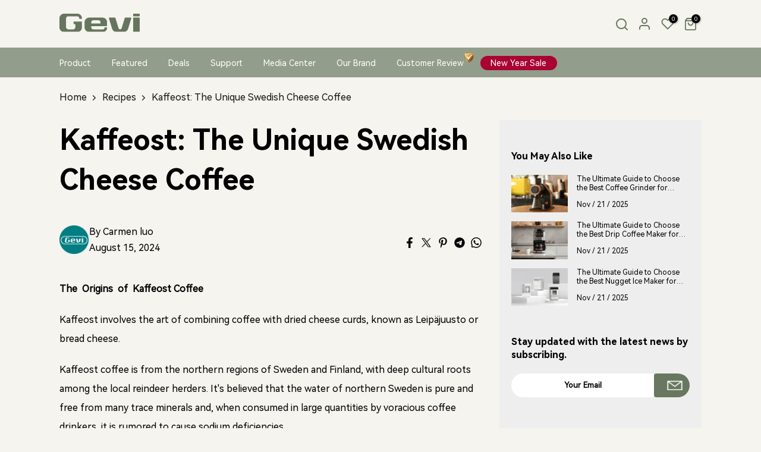

--- FILE ---
content_type: text/html; charset=utf-8
request_url: https://gevilife.com/blogs/hero-fixed-width-hero-adapt-coffee-science-how-to-make-the-best-pourover-coffee-at-home/kaffeost-the-unique-swedish-cheese-coffee
body_size: 37549
content:
<!doctype html>
<html class="no-js supports-no-cookies" lang="en">
<head><meta http-equiv="Refresh" content="0; URL=https://gevi.com/blogs/recipes/kaffeost-the-unique-swedish-cheese-coffee">
 



<!-- Google Tag Manager -->
<script>(function(w,d,s,l,i){w[l]=w[l]||[];w[l].push({'gtm.start':
new Date().getTime(),event:'gtm.js'});var f=d.getElementsByTagName(s)[0],
j=d.createElement(s),dl=l!='dataLayer'?'&l='+l:'';j.async=true;j.src=
'https://www.googletagmanager.com/gtm.js?id='+i+dl;f.parentNode.insertBefore(j,f);
})(window,document,'script','dataLayer','GTM-W2ZZQ9FX');</script>
<!-- End Google Tag Manager -->
  <!-- Boost 2.2.0 -->
  <meta charset="utf-8" />
<meta name="viewport" content="width=device-width,initial-scale=1.0" />
<meta http-equiv="X-UA-Compatible" content="IE=edge">

<link rel="preconnect" href="https://cdn.shopify.com" crossorigin>
<link rel="preconnect" href="https://fonts.shopify.com" crossorigin>
<link rel="preconnect" href="https://monorail-edge.shopifysvc.com"><link rel="preload" href="//gevilife.com/cdn/shop/t/46/assets/vendor.min.js?v=70049190957510784931693972333" as="script">
<link rel="preload" href="//gevilife.com/cdn/shop/t/46/assets/theme.js?v=174556914035107733011693972333" as="script"><link rel="canonical" href="https://gevilife.com/blogs/hero-fixed-width-hero-adapt-coffee-science-how-to-make-the-best-pourover-coffee-at-home/kaffeost-the-unique-swedish-cheese-coffee" /><link rel="shortcut icon" href="//gevilife.com/cdn/shop/files/Favicon_icon_5879d8d4-f1e3-4a10-b9b8-43885b16ea3b.png?v=1694000361" type="image/png" /><meta name="description" content="The  Origins  of  Kaffeost Coffee Kaffeost involves the art of combining coffee with dried cheese curds, known as Leipäjuusto or bread cheese. Kaffeost coffee is from the northern regions of Sweden and Finland, with deep cultural roots among the local reindeer herders. It&#39;s believed that the water of northern Sweden is">
  <meta name="theme-color" content="#266070">

  
  <title>
    Kaffeost: The Unique Swedish Cheese Coffee
    
    
    
      &ndash; GEVI
    
  </title>

  <meta property="og:site_name" content="GEVI">
<meta property="og:url" content="https://gevilife.com/blogs/hero-fixed-width-hero-adapt-coffee-science-how-to-make-the-best-pourover-coffee-at-home/kaffeost-the-unique-swedish-cheese-coffee">
<meta property="og:title" content="Kaffeost: The Unique Swedish Cheese Coffee">
<meta property="og:type" content="article">
<meta property="og:description" content="The  Origins  of  Kaffeost Coffee Kaffeost involves the art of combining coffee with dried cheese curds, known as Leipäjuusto or bread cheese. Kaffeost coffee is from the northern regions of Sweden and Finland, with deep cultural roots among the local reindeer herders. It&#39;s believed that the water of northern Sweden is"><meta property="og:image" content="http://gevilife.com/cdn/shop/articles/1_6e84f3ae-e119-4bf5-8944-405ee18515c6_1200x1200.jpg?v=1686217868">
  <meta property="og:image:secure_url" content="https://gevilife.com/cdn/shop/articles/1_6e84f3ae-e119-4bf5-8944-405ee18515c6_1200x1200.jpg?v=1686217868">
  <meta property="og:image:width" content="1080">
  <meta property="og:image:height" content="810"><meta name="twitter:site" content="@gevi_home"><meta name="twitter:card" content="summary_large_image">
<meta name="twitter:title" content="Kaffeost: The Unique Swedish Cheese Coffee">
<meta name="twitter:description" content="The  Origins  of  Kaffeost Coffee Kaffeost involves the art of combining coffee with dried cheese curds, known as Leipäjuusto or bread cheese. Kaffeost coffee is from the northern regions of Sweden and Finland, with deep cultural roots among the local reindeer herders. It&#39;s believed that the water of northern Sweden is">


  <link href="//gevilife.com/cdn/shop/t/46/assets/styles.css?v=135593634860914592311759332278" rel="stylesheet" type="text/css" media="all" />

  <script>
    document.documentElement.className = document.documentElement.className.replace('no-js', 'js');
    window.theme = window.theme || {};
    window.slate = window.slate || {};
    theme.moneyFormatWithCodeForProductsPreference = "${{amount}} USD";
    theme.moneyFormatWithCodeForCartPreference = "${{amount}}";
    theme.moneyFormat = "${{amount}}";
    theme.strings = {
      addToCart: "Add to Cart",
      unavailable: "Unavailable",
      addressError: "Error looking up that address",
      addressNoResults: "No results for that address",
      addressQueryLimit: "You have exceeded the Google API usage limit. Consider upgrading to a \u003ca href=\"https:\/\/developers.google.com\/maps\/premium\/usage-limits\"\u003ePremium Plan\u003c\/a\u003e.",
      authError: "There was a problem authenticating your Google Maps API Key.",
      addingToCart: "Adding",
      addedToCart: "Added",
      addedToCartPopupTitle: "Added:",
      addedToCartPopupItems: "Items",
      addedToCartPopupSubtotal: "Subtotal",
      addedToCartPopupGoToCart: "Checkout",
      cartTermsNotChecked: "You must agree to the terms and conditions before continuing.",
      searchLoading: "Loading",
      searchMoreResults: "See all results",
      searchNoResults: "No results",
      priceFrom: "From",
      quantityTooHigh: "You can only have [[ quantity ]] in your cart",
      onSale: "On Sale",
      soldOut: "Sold Out",
      in_stock: "In stock",
      low_stock: "Low stock",
      only_x_left: "[[ quantity ]] in stock",
      single_unit_available: "1 available",
      x_units_available: "[[ quantity ]] in stock, ready to ship",
      unitPriceSeparator: " \/ ",
      close: "Close",
      cart_shipping_calculator_hide_calculator: "Hide shipping calculator",
      cart_shipping_calculator_title: "Get shipping estimates",
      cart_general_hide_note: "Hide instructions for seller",
      cart_general_show_note: "Add instructions for seller",
      previous: "Previous",
      next: "Next"
    };
    theme.routes = {
      account_login_url: '/account/login',
      account_register_url: '/account/register',
      account_addresses_url: '/account/addresses',
      search_url: '/search',
      cart_url: '/cart',
      cart_add_url: '/cart/add',
      cart_change_url: '/cart/change',
      product_recommendations_url: '/recommendations/products'
    };
    theme.settings = {
      dynamicQtyOpts: true,
      saleLabelEnabled: true,
      soldLabelEnabled: true,
      uniformProductGridImagesEnabled: true
    };
  </script>
<script src="https://code.jquery.com/jquery-3.7.0.min.js" integrity="sha256-2Pmvv0kuTBOenSvLm6bvfBSSHrUJ+3A7x6P5Ebd07/g=" crossorigin="anonymous"></script><script>window.performance && window.performance.mark && window.performance.mark('shopify.content_for_header.start');</script><meta id="shopify-digital-wallet" name="shopify-digital-wallet" content="/24046534736/digital_wallets/dialog">
<meta name="shopify-checkout-api-token" content="02d3eaed1669c1697456a5a847e88a55">
<meta id="in-context-paypal-metadata" data-shop-id="24046534736" data-venmo-supported="false" data-environment="production" data-locale="en_US" data-paypal-v4="true" data-currency="USD">
<link rel="alternate" type="application/atom+xml" title="Feed" href="/blogs/hero-fixed-width-hero-adapt-coffee-science-how-to-make-the-best-pourover-coffee-at-home.atom" />
<link rel="alternate" hreflang="x-default" href="https://gevilife.com/blogs/hero-fixed-width-hero-adapt-coffee-science-how-to-make-the-best-pourover-coffee-at-home/kaffeost-the-unique-swedish-cheese-coffee">
<link rel="alternate" hreflang="en" href="https://gevilife.com/blogs/hero-fixed-width-hero-adapt-coffee-science-how-to-make-the-best-pourover-coffee-at-home/kaffeost-the-unique-swedish-cheese-coffee">
<link rel="alternate" hreflang="en-DE" href="https://gevilife.com/en-de/blogs/hero-fixed-width-hero-adapt-coffee-science-how-to-make-the-best-pourover-coffee-at-home/kaffeost-the-unique-swedish-cheese-coffee">
<script async="async" src="/checkouts/internal/preloads.js?locale=en-US"></script>
<script id="shopify-features" type="application/json">{"accessToken":"02d3eaed1669c1697456a5a847e88a55","betas":["rich-media-storefront-analytics"],"domain":"gevilife.com","predictiveSearch":true,"shopId":24046534736,"locale":"en"}</script>
<script>var Shopify = Shopify || {};
Shopify.shop = "home-appliances-gevi.myshopify.com";
Shopify.locale = "en";
Shopify.currency = {"active":"USD","rate":"1.0"};
Shopify.country = "US";
Shopify.theme = {"name":"Copy of 主题名称：BOOST","id":122234536016,"schema_name":"Boost","schema_version":"2.2.0","theme_store_id":863,"role":"main"};
Shopify.theme.handle = "null";
Shopify.theme.style = {"id":null,"handle":null};
Shopify.cdnHost = "gevilife.com/cdn";
Shopify.routes = Shopify.routes || {};
Shopify.routes.root = "/";</script>
<script type="module">!function(o){(o.Shopify=o.Shopify||{}).modules=!0}(window);</script>
<script>!function(o){function n(){var o=[];function n(){o.push(Array.prototype.slice.apply(arguments))}return n.q=o,n}var t=o.Shopify=o.Shopify||{};t.loadFeatures=n(),t.autoloadFeatures=n()}(window);</script>
<script id="shop-js-analytics" type="application/json">{"pageType":"article"}</script>
<script defer="defer" async type="module" src="//gevilife.com/cdn/shopifycloud/shop-js/modules/v2/client.init-shop-cart-sync_C5BV16lS.en.esm.js"></script>
<script defer="defer" async type="module" src="//gevilife.com/cdn/shopifycloud/shop-js/modules/v2/chunk.common_CygWptCX.esm.js"></script>
<script type="module">
  await import("//gevilife.com/cdn/shopifycloud/shop-js/modules/v2/client.init-shop-cart-sync_C5BV16lS.en.esm.js");
await import("//gevilife.com/cdn/shopifycloud/shop-js/modules/v2/chunk.common_CygWptCX.esm.js");

  window.Shopify.SignInWithShop?.initShopCartSync?.({"fedCMEnabled":true,"windoidEnabled":true});

</script>
<script>(function() {
  var isLoaded = false;
  function asyncLoad() {
    if (isLoaded) return;
    isLoaded = true;
    var urls = ["\/\/cdn.shopify.com\/proxy\/7c102c80efd67ac5c8a1c69b15e5dcdec25c1f15bde84797f89ab5d4aa11758f\/api.goaffpro.com\/loader.js?shop=home-appliances-gevi.myshopify.com\u0026sp-cache-control=cHVibGljLCBtYXgtYWdlPTkwMA","https:\/\/www.lobuybtn.com\/public\/script?shop=home-appliances-gevi.myshopify.com","https:\/\/cdn.ryviu.com\/v\/static\/js\/app.js?n=1\u0026shop=home-appliances-gevi.myshopify.com"];
    for (var i = 0; i < urls.length; i++) {
      var s = document.createElement('script');
      s.type = 'text/javascript';
      s.async = true;
      s.src = urls[i];
      var x = document.getElementsByTagName('script')[0];
      x.parentNode.insertBefore(s, x);
    }
  };
  if(window.attachEvent) {
    window.attachEvent('onload', asyncLoad);
  } else {
    window.addEventListener('load', asyncLoad, false);
  }
})();</script>
<script id="__st">var __st={"a":24046534736,"offset":28800,"reqid":"52d8ba05-7d6d-450f-bb7a-80be56ddaf83-1768812070","pageurl":"gevilife.com\/blogs\/hero-fixed-width-hero-adapt-coffee-science-how-to-make-the-best-pourover-coffee-at-home\/kaffeost-the-unique-swedish-cheese-coffee","s":"articles-557246480464","u":"caafc0ab2c7f","p":"article","rtyp":"article","rid":557246480464};</script>
<script>window.ShopifyPaypalV4VisibilityTracking = true;</script>
<script id="form-persister">!function(){'use strict';const t='contact',e='new_comment',n=[[t,t],['blogs',e],['comments',e],[t,'customer']],o='password',r='form_key',c=['recaptcha-v3-token','g-recaptcha-response','h-captcha-response',o],s=()=>{try{return window.sessionStorage}catch{return}},i='__shopify_v',u=t=>t.elements[r],a=function(){const t=[...n].map((([t,e])=>`form[action*='/${t}']:not([data-nocaptcha='true']) input[name='form_type'][value='${e}']`)).join(',');var e;return e=t,()=>e?[...document.querySelectorAll(e)].map((t=>t.form)):[]}();function m(t){const e=u(t);a().includes(t)&&(!e||!e.value)&&function(t){try{if(!s())return;!function(t){const e=s();if(!e)return;const n=u(t);if(!n)return;const o=n.value;o&&e.removeItem(o)}(t);const e=Array.from(Array(32),(()=>Math.random().toString(36)[2])).join('');!function(t,e){u(t)||t.append(Object.assign(document.createElement('input'),{type:'hidden',name:r})),t.elements[r].value=e}(t,e),function(t,e){const n=s();if(!n)return;const r=[...t.querySelectorAll(`input[type='${o}']`)].map((({name:t})=>t)),u=[...c,...r],a={};for(const[o,c]of new FormData(t).entries())u.includes(o)||(a[o]=c);n.setItem(e,JSON.stringify({[i]:1,action:t.action,data:a}))}(t,e)}catch(e){console.error('failed to persist form',e)}}(t)}const f=t=>{if('true'===t.dataset.persistBound)return;const e=function(t,e){const n=function(t){return'function'==typeof t.submit?t.submit:HTMLFormElement.prototype.submit}(t).bind(t);return function(){let t;return()=>{t||(t=!0,(()=>{try{e(),n()}catch(t){(t=>{console.error('form submit failed',t)})(t)}})(),setTimeout((()=>t=!1),250))}}()}(t,(()=>{m(t)}));!function(t,e){if('function'==typeof t.submit&&'function'==typeof e)try{t.submit=e}catch{}}(t,e),t.addEventListener('submit',(t=>{t.preventDefault(),e()})),t.dataset.persistBound='true'};!function(){function t(t){const e=(t=>{const e=t.target;return e instanceof HTMLFormElement?e:e&&e.form})(t);e&&m(e)}document.addEventListener('submit',t),document.addEventListener('DOMContentLoaded',(()=>{const e=a();for(const t of e)f(t);var n;n=document.body,new window.MutationObserver((t=>{for(const e of t)if('childList'===e.type&&e.addedNodes.length)for(const t of e.addedNodes)1===t.nodeType&&'FORM'===t.tagName&&a().includes(t)&&f(t)})).observe(n,{childList:!0,subtree:!0,attributes:!1}),document.removeEventListener('submit',t)}))}()}();</script>
<script integrity="sha256-4kQ18oKyAcykRKYeNunJcIwy7WH5gtpwJnB7kiuLZ1E=" data-source-attribution="shopify.loadfeatures" defer="defer" src="//gevilife.com/cdn/shopifycloud/storefront/assets/storefront/load_feature-a0a9edcb.js" crossorigin="anonymous"></script>
<script data-source-attribution="shopify.dynamic_checkout.dynamic.init">var Shopify=Shopify||{};Shopify.PaymentButton=Shopify.PaymentButton||{isStorefrontPortableWallets:!0,init:function(){window.Shopify.PaymentButton.init=function(){};var t=document.createElement("script");t.src="https://gevilife.com/cdn/shopifycloud/portable-wallets/latest/portable-wallets.en.js",t.type="module",document.head.appendChild(t)}};
</script>
<script data-source-attribution="shopify.dynamic_checkout.buyer_consent">
  function portableWalletsHideBuyerConsent(e){var t=document.getElementById("shopify-buyer-consent"),n=document.getElementById("shopify-subscription-policy-button");t&&n&&(t.classList.add("hidden"),t.setAttribute("aria-hidden","true"),n.removeEventListener("click",e))}function portableWalletsShowBuyerConsent(e){var t=document.getElementById("shopify-buyer-consent"),n=document.getElementById("shopify-subscription-policy-button");t&&n&&(t.classList.remove("hidden"),t.removeAttribute("aria-hidden"),n.addEventListener("click",e))}window.Shopify?.PaymentButton&&(window.Shopify.PaymentButton.hideBuyerConsent=portableWalletsHideBuyerConsent,window.Shopify.PaymentButton.showBuyerConsent=portableWalletsShowBuyerConsent);
</script>
<script data-source-attribution="shopify.dynamic_checkout.cart.bootstrap">document.addEventListener("DOMContentLoaded",(function(){function t(){return document.querySelector("shopify-accelerated-checkout-cart, shopify-accelerated-checkout")}if(t())Shopify.PaymentButton.init();else{new MutationObserver((function(e,n){t()&&(Shopify.PaymentButton.init(),n.disconnect())})).observe(document.body,{childList:!0,subtree:!0})}}));
</script>
<link id="shopify-accelerated-checkout-styles" rel="stylesheet" media="screen" href="https://gevilife.com/cdn/shopifycloud/portable-wallets/latest/accelerated-checkout-backwards-compat.css" crossorigin="anonymous">
<style id="shopify-accelerated-checkout-cart">
        #shopify-buyer-consent {
  margin-top: 1em;
  display: inline-block;
  width: 100%;
}

#shopify-buyer-consent.hidden {
  display: none;
}

#shopify-subscription-policy-button {
  background: none;
  border: none;
  padding: 0;
  text-decoration: underline;
  font-size: inherit;
  cursor: pointer;
}

#shopify-subscription-policy-button::before {
  box-shadow: none;
}

      </style>

<script>window.performance && window.performance.mark && window.performance.mark('shopify.content_for_header.end');</script>

  <!-- "snippets/shogun-head.liquid" was not rendered, the associated app was uninstalled -->
 
<script type="text/javascript">
  window.Rivo = window.Rivo || {};
  window.Rivo.common = window.Rivo.common || {};
  window.Rivo.common.shop = {
    permanent_domain: 'home-appliances-gevi.myshopify.com',
    currency: "USD",
    money_format: "${{amount}}",
    id: 24046534736
  };
  

  window.Rivo.common.template = 'article';
  window.Rivo.common.cart = {};
  window.Rivo.common.vapid_public_key = "BJuXCmrtTK335SuczdNVYrGVtP_WXn4jImChm49st7K7z7e8gxSZUKk4DhUpk8j2Xpiw5G4-ylNbMKLlKkUEU98=";
  window.Rivo.global_config = {"asset_urls":{"loy":{"api_js":"https:\/\/cdn.shopify.com\/s\/files\/1\/0194\/1736\/6592\/t\/1\/assets\/ba_rivo_api.js?v=1681846677","init_js":"https:\/\/cdn.shopify.com\/s\/files\/1\/0194\/1736\/6592\/t\/1\/assets\/ba_loy_init.js?v=1681846665","referrals_js":"https:\/\/cdn.shopify.com\/s\/files\/1\/0194\/1736\/6592\/t\/1\/assets\/ba_loy_referrals.js?v=1681846672","referrals_css":"https:\/\/cdn.shopify.com\/s\/files\/1\/0194\/1736\/6592\/t\/1\/assets\/ba_loy_referrals.css?v=1678639051","widget_js":"https:\/\/cdn.shopify.com\/s\/files\/1\/0194\/1736\/6592\/t\/1\/assets\/ba_loy_widget.js?v=1681846667","widget_css":"https:\/\/cdn.shopify.com\/s\/files\/1\/0194\/1736\/6592\/t\/1\/assets\/ba_loy_widget.css?v=1673976822","page_init_js":"https:\/\/cdn.shopify.com\/s\/files\/1\/0194\/1736\/6592\/t\/1\/assets\/ba_loy_page_init.js?v=1681846669","page_widget_js":"https:\/\/cdn.shopify.com\/s\/files\/1\/0194\/1736\/6592\/t\/1\/assets\/ba_loy_page_widget.js?v=1681846670","page_widget_css":"https:\/\/cdn.shopify.com\/s\/files\/1\/0194\/1736\/6592\/t\/1\/assets\/ba_loy_page.css?v=1673976829","page_preview_js":"\/assets\/msg\/loy_page_preview.js"},"rev":{"init_js":"https:\/\/cdn.shopify.com\/s\/files\/1\/0194\/1736\/6592\/t\/1\/assets\/ba_rev_init.js?v=1681565796","display_js":"https:\/\/cdn.shopify.com\/s\/files\/1\/0194\/1736\/6592\/t\/1\/assets\/ba_rev_display.js?v=1681565799","modal_js":"https:\/\/cdn.shopify.com\/s\/files\/1\/0194\/1736\/6592\/t\/1\/assets\/ba_rev_modal.js?v=1681565797","widget_css":"https:\/\/cdn.shopify.com\/s\/files\/1\/0194\/1736\/6592\/t\/1\/assets\/ba_rev_widget.css?v=1680320455","modal_css":"https:\/\/cdn.shopify.com\/s\/files\/1\/0194\/1736\/6592\/t\/1\/assets\/ba_rev_modal.css?v=1680295707"},"pu":{"init_js":"https:\/\/cdn.shopify.com\/s\/files\/1\/0194\/1736\/6592\/t\/1\/assets\/ba_pu_init.js?v=1635877170"},"widgets":{"init_js":"https:\/\/cdn.shopify.com\/s\/files\/1\/0194\/1736\/6592\/t\/1\/assets\/ba_widget_init.js?v=1679987682","modal_js":"https:\/\/cdn.shopify.com\/s\/files\/1\/0194\/1736\/6592\/t\/1\/assets\/ba_widget_modal.js?v=1679987684","modal_css":"https:\/\/cdn.shopify.com\/s\/files\/1\/0194\/1736\/6592\/t\/1\/assets\/ba_widget_modal.css?v=1654723622"},"forms":{"init_js":"https:\/\/cdn.shopify.com\/s\/files\/1\/0194\/1736\/6592\/t\/1\/assets\/ba_forms_init.js?v=1681846673","widget_js":"https:\/\/cdn.shopify.com\/s\/files\/1\/0194\/1736\/6592\/t\/1\/assets\/ba_forms_widget.js?v=1681846675","forms_css":"https:\/\/cdn.shopify.com\/s\/files\/1\/0194\/1736\/6592\/t\/1\/assets\/ba_forms.css?v=1654711758"},"global":{"helper_js":"https:\/\/cdn.shopify.com\/s\/files\/1\/0194\/1736\/6592\/t\/1\/assets\/ba_tracking.js?v=1680229884"}},"proxy_paths":{"pop":"\/apps\/ba-pop","app_metrics":"\/apps\/ba-pop\/app_metrics","push_subscription":"\/apps\/ba-pop\/push"},"aat":["pop"],"pv":false,"sts":false,"bam":false,"batc":false,"base_money_format":"${{amount}}","loy_js_api_enabled":false,"shop":{"name":"GEVI","domain":"gevilife.com"}};

  




    window.Rivo.widgets_config = {"id":82097,"active":true,"frequency_limit_amount":1,"frequency_limit_time_unit":"days","background_image":{"position":"right","widget_background_preview_url":"blob:https:\/\/marketing.rivo.io\/5d79146d-cfb8-49f1-8dfb-609340b3944f"},"initial_state":{"body":"Welcome to Gevi! Discover exclusive sales and events! 8% discount for first order after subscribe","title":"Join Us And Get 8% Off","cta_text":"APPLY NOW","show_email":"true","action_text":"Saving...","footer_text":"Your are subscribing to receive exclusive offers.","dismiss_text":"","email_placeholder":"Email Address","phone_placeholder":"Phone Number"},"success_state":{"body":"Thanks for subscribing. Copy your discount code and apply to your next order.","title":"Discount Unlocked 🎉","cta_text":"Continue shopping","cta_action":"dismiss","redirect_url":"","open_url_new_tab":"false"},"closed_state":{"action":"show_sticky_bar","font_size":"30","action_text":"GET 10% OFF","display_offset":"200","display_position":"left"},"error_state":{"submit_error":"Sorry, please try again later","invalid_email":"Please enter valid email address!","error_subscribing":"Error subscribing, try again later","already_registered":"You have already registered","invalid_phone_number":"Please enter valid phone number!"},"trigger":{"action":"on_timer","delay_in_seconds":"5"},"colors":{"link_color":"#4fc3f7","sticky_bar_bg":"#C62828","cta_font_color":"#fff","body_font_color":"#000000","sticky_bar_text":"#fff","background_color":"#fff","error_text_color":"#ff2626","title_font_color":"#0097a7","footer_font_color":"#000000","dismiss_font_color":"#bbb","cta_background_color":"#00acc1","sticky_coupon_bar_bg":"#286ef8","error_text_background":"","sticky_coupon_bar_text":"#fff"},"sticky_coupon_bar":{"enabled":"true","message":"Don't forget to use your code "},"display_style":{"font":"Arial","size":"large","align":"center"},"dismissable":false,"has_background":true,"opt_in_channels":["email"],"rules":[],"widget_css":".powered_by_rivo{\n  display: block;\n}\n.ba_widget_main_design {\n  background: #fff;\n}\n.ba_widget_content{text-align: center}\n.ba_widget_parent{\n  font-family: Arial;\n}\n.ba_widget_parent.background{\n}\n.ba_widget_left_content{\n}\n.ba_widget_right_content{\n  background-image: url(\"https:\/\/d15d3imw3mjndz.cloudfront.net\/ix9rbvpuqgexkre6sxo7y5kw4mb1\");\n}\n#ba_widget_cta_button:disabled{\n  background: #00acc1cc;\n}\n#ba_widget_cta_button{\n  background: #00acc1;\n  color: #fff;\n}\n#ba_widget_cta_button:after {\n  background: #00acc1e0;\n}\n.ba_initial_state_title, .ba_success_state_title{\n  color: #0097a7;\n}\n.ba_initial_state_body, .ba_success_state_body{\n  color: #000000;\n}\n.ba_initial_state_dismiss_text{\n  color: #bbb;\n}\n.ba_initial_state_footer_text, .ba_initial_state_sms_agreement{\n  color: #000000;\n}\n.ba_widget_error{\n  color: #ff2626;\n  background: ;\n}\n.ba_link_color{\n  color: #4fc3f7;\n}\n","custom_css":null,"logo":null};

</script>


<script type="text/javascript">
  

  //Global snippet for Rivo
  //this is updated automatically - do not edit manually.

  function loadScript(src, defer, done) {
    var js = document.createElement('script');
    js.src = src;
    js.defer = defer;
    js.onload = function(){done();};
    js.onerror = function(){
      done(new Error('Failed to load script ' + src));
    };
    document.head.appendChild(js);
  }

  function browserSupportsAllFeatures() {
    return window.Promise && window.fetch && window.Symbol;
  }

  if (browserSupportsAllFeatures()) {
    main();
  } else {
    loadScript('https://polyfill-fastly.net/v3/polyfill.min.js?features=Promise,fetch', true, main);
  }

  function loadAppScripts(){
     if (window.Rivo.global_config.aat.includes("loy")){
      loadScript(window.Rivo.global_config.asset_urls.loy.init_js, true, function(){});
     }

     if (window.Rivo.global_config.aat.includes("rev")){
      loadScript(window.Rivo.global_config.asset_urls.rev.init_js, true, function(){});
     }

     if (window.Rivo.global_config.aat.includes("pu")){
      loadScript(window.Rivo.global_config.asset_urls.pu.init_js, true, function(){});
     }

     if (window.Rivo.global_config.aat.includes("pop") || window.Rivo.global_config.aat.includes("pu")){
      loadScript(window.Rivo.global_config.asset_urls.widgets.init_js, true, function(){});
     }
  }

  function main(err) {
    loadScript(window.Rivo.global_config.asset_urls.global.helper_js, false, loadAppScripts);
  }
</script>

<meta name="google-site-verification" content="nY8Yacp25Y4jCk-CmyR2luXYxXRZJmOlPRs1mtEvNJQ" />
  
<!-- BEGIN app block: shopify://apps/personizely-a-b-testing-cro/blocks/code-snippet/7a76a5cf-d4ab-4e6e-a88e-14fd37e56de1 -->


  <script>
    window.Personizely = {
      market: 'us',
      moneyFormat: '${{amount}}',
      template: {
        directory: '',
        name: 'article',
        suffix: 'kaffeost'
      },
      currency: 'USD',
      
      product: null,
      
      
      customer: null,
      
      cart: {"note":null,"attributes":{},"original_total_price":0,"total_price":0,"total_discount":0,"total_weight":0.0,"item_count":0,"items":[],"requires_shipping":false,"currency":"USD","items_subtotal_price":0,"cart_level_discount_applications":[],"checkout_charge_amount":0},
      cartCollections: {}
    }
  </script>
  <script src="https://static.personizely.net/186006bd9c.js" data-em-disable type="text/javascript" async></script>



<!-- END app block --><!-- BEGIN app block: shopify://apps/ecomposer-builder/blocks/app-embed/a0fc26e1-7741-4773-8b27-39389b4fb4a0 --><!-- DNS Prefetch & Preconnect -->
<link rel="preconnect" href="https://cdn.ecomposer.app" crossorigin>
<link rel="dns-prefetch" href="https://cdn.ecomposer.app">

<link rel="prefetch" href="https://cdn.ecomposer.app/vendors/css/ecom-swiper@11.css" as="style">
<link rel="prefetch" href="https://cdn.ecomposer.app/vendors/js/ecom-swiper@11.0.5.js" as="script">
<link rel="prefetch" href="https://cdn.ecomposer.app/vendors/js/ecom_modal.js" as="script">

<!-- Global CSS --><!--ECOM-EMBED-->
  <style id="ecom-global-css" class="ecom-global-css">/**ECOM-INSERT-CSS**/.ecom-section > div.core__row--columns{max-width: 1200px;}.ecom-column>div.core__column--wrapper{padding: 20px;}div.core__blocks--body>div.ecom-block.elmspace:not(:first-child){margin-top: 20px;}:root{--ecom-global-colors-primary:#ffffff;--ecom-global-colors-secondary:#ffffff;--ecom-global-colors-text:#ffffff;--ecom-global-colors-accent:#ffffff;}</style>
  <!--/ECOM-EMBED--><!-- Custom CSS & JS --><!-- Open Graph Meta Tags for Pages --><!-- Critical Inline Styles -->
<style class="ecom-theme-helper">.ecom-animation{opacity:0}.ecom-animation.animate,.ecom-animation.ecom-animated{opacity:1}.ecom-cart-popup{display:grid;position:fixed;inset:0;z-index:9999999;align-content:center;padding:5px;justify-content:center;align-items:center;justify-items:center}.ecom-cart-popup::before{content:' ';position:absolute;background:#e5e5e5b3;inset:0}.ecom-ajax-loading{cursor:not-allowed;pointer-events:none;opacity:.6}#ecom-toast{visibility:hidden;max-width:50px;height:60px;margin:auto;background-color:#333;color:#fff;text-align:center;border-radius:2px;position:fixed;z-index:1;left:0;right:0;bottom:30px;font-size:17px;display:grid;grid-template-columns:50px auto;align-items:center;justify-content:start;align-content:center;justify-items:start}#ecom-toast.ecom-toast-show{visibility:visible;animation:ecomFadein .5s,ecomExpand .5s .5s,ecomStay 3s 1s,ecomShrink .5s 4s,ecomFadeout .5s 4.5s}#ecom-toast #ecom-toast-icon{width:50px;height:100%;box-sizing:border-box;background-color:#111;color:#fff;padding:5px}#ecom-toast .ecom-toast-icon-svg{width:100%;height:100%;position:relative;vertical-align:middle;margin:auto;text-align:center}#ecom-toast #ecom-toast-desc{color:#fff;padding:16px;overflow:hidden;white-space:nowrap}@media(max-width:768px){#ecom-toast #ecom-toast-desc{white-space:normal;min-width:250px}#ecom-toast{height:auto;min-height:60px}}.ecom__column-full-height{height:100%}@keyframes ecomFadein{from{bottom:0;opacity:0}to{bottom:30px;opacity:1}}@keyframes ecomExpand{from{min-width:50px}to{min-width:var(--ecom-max-width)}}@keyframes ecomStay{from{min-width:var(--ecom-max-width)}to{min-width:var(--ecom-max-width)}}@keyframes ecomShrink{from{min-width:var(--ecom-max-width)}to{min-width:50px}}@keyframes ecomFadeout{from{bottom:30px;opacity:1}to{bottom:60px;opacity:0}}</style>


<!-- EComposer Config Script -->
<script id="ecom-theme-helpers" async>
window.EComposer=window.EComposer||{};(function(){if(!this.configs)this.configs={};this.configs.ajax_cart={enable:false};this.customer=false;this.proxy_path='/apps/ecomposer-visual-page-builder';
this.popupScriptUrl='https://cdn.shopify.com/extensions/019b200c-ceec-7ac9-af95-28c32fd62de8/ecomposer-94/assets/ecom_popup.js';
this.routes={domain:'https://gevilife.com',root_url:'/',collections_url:'/collections',all_products_collection_url:'/collections/all',cart_url:'/cart',cart_add_url:'/cart/add',cart_change_url:'/cart/change',cart_clear_url:'/cart/clear',cart_update_url:'/cart/update',product_recommendations_url:'/recommendations/products'};
this.queryParams={};
if(window.location.search.length){new URLSearchParams(window.location.search).forEach((value,key)=>{this.queryParams[key]=value})}
this.money_format="${{amount}}";
this.money_with_currency_format="${{amount}} USD";
this.currencyCodeEnabled=null;this.abTestingData = [];this.formatMoney=function(t,e){const r=this.currencyCodeEnabled?this.money_with_currency_format:this.money_format;function a(t,e){return void 0===t?e:t}function o(t,e,r,o){if(e=a(e,2),r=a(r,","),o=a(o,"."),isNaN(t)||null==t)return 0;var n=(t=(t/100).toFixed(e)).split(".");return n[0].replace(/(\d)(?=(\d\d\d)+(?!\d))/g,"$1"+r)+(n[1]?o+n[1]:"")}"string"==typeof t&&(t=t.replace(".",""));var n="",i=/\{\{\s*(\w+)\s*\}\}/,s=e||r;switch(s.match(i)[1]){case"amount":n=o(t,2);break;case"amount_no_decimals":n=o(t,0);break;case"amount_with_comma_separator":n=o(t,2,".",",");break;case"amount_with_space_separator":n=o(t,2," ",",");break;case"amount_with_period_and_space_separator":n=o(t,2," ",".");break;case"amount_no_decimals_with_comma_separator":n=o(t,0,".",",");break;case"amount_no_decimals_with_space_separator":n=o(t,0," ");break;case"amount_with_apostrophe_separator":n=o(t,2,"'",".")}return s.replace(i,n)};
this.resizeImage=function(t,e){try{if(!e||"original"==e||"full"==e||"master"==e)return t;if(-1!==t.indexOf("cdn.shopify.com")||-1!==t.indexOf("/cdn/shop/")){var r=t.match(/\.(jpg|jpeg|gif|png|bmp|bitmap|tiff|tif|webp)((\#[0-9a-z\-]+)?(\?v=.*)?)?$/gim);if(null==r)return null;var a=t.split(r[0]),o=r[0];return a[0]+"_"+e+o}}catch(r){return t}return t};
this.getProduct=function(t){if(!t)return!1;let e=("/"===this.routes.root_url?"":this.routes.root_url)+"/products/"+t+".js?shop="+Shopify.shop;return window.ECOM_LIVE&&(e="/shop/builder/ajax/ecom-proxy/products/"+t+"?shop="+Shopify.shop),window.fetch(e,{headers:{"Content-Type":"application/json"}}).then(t=>t.ok?t.json():false)};
const u=new URLSearchParams(window.location.search);if(u.has("ecom-redirect")){const r=u.get("ecom-redirect");if(r){let d;try{d=decodeURIComponent(r)}catch{return}d=d.trim().replace(/[\r\n\t]/g,"");if(d.length>2e3)return;const p=["javascript:","data:","vbscript:","file:","ftp:","mailto:","tel:","sms:","chrome:","chrome-extension:","moz-extension:","ms-browser-extension:"],l=d.toLowerCase();for(const o of p)if(l.includes(o))return;const x=[/<script/i,/<\/script/i,/javascript:/i,/vbscript:/i,/onload=/i,/onerror=/i,/onclick=/i,/onmouseover=/i,/onfocus=/i,/onblur=/i,/onsubmit=/i,/onchange=/i,/alert\s*\(/i,/confirm\s*\(/i,/prompt\s*\(/i,/document\./i,/window\./i,/eval\s*\(/i];for(const t of x)if(t.test(d))return;if(d.startsWith("/")&&!d.startsWith("//")){if(!/^[a-zA-Z0-9\-._~:/?#[\]@!$&'()*+,;=%]+$/.test(d))return;if(d.includes("../")||d.includes("./"))return;window.location.href=d;return}if(!d.includes("://")&&!d.startsWith("//")){if(!/^[a-zA-Z0-9\-._~:/?#[\]@!$&'()*+,;=%]+$/.test(d))return;if(d.includes("../")||d.includes("./"))return;window.location.href="/"+d;return}let n;try{n=new URL(d)}catch{return}if(!["http:","https:"].includes(n.protocol))return;if(n.port&&(parseInt(n.port)<1||parseInt(n.port)>65535))return;const a=[window.location.hostname];if(a.includes(n.hostname)&&(n.href===d||n.toString()===d))window.location.href=d}}
}).bind(window.EComposer)();
if(window.Shopify&&window.Shopify.designMode&&window.top&&window.top.opener){window.addEventListener("load",function(){window.top.opener.postMessage({action:"ecomposer:loaded"},"*")})}
</script>

<!-- Quickview Script -->
<script id="ecom-theme-quickview" async>
window.EComposer=window.EComposer||{};(function(){this.initQuickview=function(){var enable_qv=false;const qv_wrapper_script=document.querySelector('#ecom-quickview-template-html');if(!qv_wrapper_script)return;const ecom_quickview=document.createElement('div');ecom_quickview.classList.add('ecom-quickview');ecom_quickview.innerHTML=qv_wrapper_script.innerHTML;document.body.prepend(ecom_quickview);const qv_wrapper=ecom_quickview.querySelector('.ecom-quickview__wrapper');const ecomQuickview=function(e){let t=qv_wrapper.querySelector(".ecom-quickview__content-data");if(t){let i=document.createRange().createContextualFragment(e);t.innerHTML="",t.append(i),qv_wrapper.classList.add("ecom-open");let c=new CustomEvent("ecom:quickview:init",{detail:{wrapper:qv_wrapper}});document.dispatchEvent(c),setTimeout(function(){qv_wrapper.classList.add("ecom-display")},500),closeQuickview(t)}},closeQuickview=function(e){let t=qv_wrapper.querySelector(".ecom-quickview__close-btn"),i=qv_wrapper.querySelector(".ecom-quickview__content");function c(t){let o=t.target;do{if(o==i||o&&o.classList&&o.classList.contains("ecom-modal"))return;o=o.parentNode}while(o);o!=i&&(qv_wrapper.classList.add("ecom-remove"),qv_wrapper.classList.remove("ecom-open","ecom-display","ecom-remove"),setTimeout(function(){e.innerHTML=""},300),document.removeEventListener("click",c),document.removeEventListener("keydown",n))}function n(t){(t.isComposing||27===t.keyCode)&&(qv_wrapper.classList.add("ecom-remove"),qv_wrapper.classList.remove("ecom-open","ecom-display","ecom-remove"),setTimeout(function(){e.innerHTML=""},300),document.removeEventListener("keydown",n),document.removeEventListener("click",c))}t&&t.addEventListener("click",function(t){t.preventDefault(),document.removeEventListener("click",c),document.removeEventListener("keydown",n),qv_wrapper.classList.add("ecom-remove"),qv_wrapper.classList.remove("ecom-open","ecom-display","ecom-remove"),setTimeout(function(){e.innerHTML=""},300)}),document.addEventListener("click",c),document.addEventListener("keydown",n)};function quickViewHandler(e){e&&e.preventDefault();let t=this;t.classList&&t.classList.add("ecom-loading");let i=t.classList?t.getAttribute("href"):window.location.pathname;if(i){if(window.location.search.includes("ecom_template_id")){let c=new URLSearchParams(location.search);i=window.location.pathname+"?section_id="+c.get("ecom_template_id")}else i+=(i.includes("?")?"&":"?")+"section_id=ecom-default-template-quickview";fetch(i).then(function(e){return 200==e.status?e.text():window.document.querySelector("#admin-bar-iframe")?(404==e.status?alert("Please create Ecomposer quickview template first!"):alert("Have some problem with quickview!"),t.classList&&t.classList.remove("ecom-loading"),!1):void window.open(new URL(i).pathname,"_blank")}).then(function(e){e&&(ecomQuickview(e),setTimeout(function(){t.classList&&t.classList.remove("ecom-loading")},300))}).catch(function(e){})}}
if(window.location.search.includes('ecom_template_id')){setTimeout(quickViewHandler,1000)}
if(enable_qv){const qv_buttons=document.querySelectorAll('.ecom-product-quickview');if(qv_buttons.length>0){qv_buttons.forEach(function(button,index){button.addEventListener('click',quickViewHandler)})}}
}}).bind(window.EComposer)();
</script>

<!-- Quickview Template -->
<script type="text/template" id="ecom-quickview-template-html">
<div class="ecom-quickview__wrapper ecom-dn"><div class="ecom-quickview__container"><div class="ecom-quickview__content"><div class="ecom-quickview__content-inner"><div class="ecom-quickview__content-data"></div></div><span class="ecom-quickview__close-btn"><svg version="1.1" xmlns="http://www.w3.org/2000/svg" width="32" height="32" viewBox="0 0 32 32"><path d="M10.722 9.969l-0.754 0.754 5.278 5.278-5.253 5.253 0.754 0.754 5.253-5.253 5.253 5.253 0.754-0.754-5.253-5.253 5.278-5.278-0.754-0.754-5.278 5.278z" fill="#000000"></path></svg></span></div></div></div>
</script>

<!-- Quickview Styles -->
<style class="ecom-theme-quickview">.ecom-quickview .ecom-animation{opacity:1}.ecom-quickview__wrapper{opacity:0;display:none;pointer-events:none}.ecom-quickview__wrapper.ecom-open{position:fixed;top:0;left:0;right:0;bottom:0;display:block;pointer-events:auto;z-index:100000;outline:0!important;-webkit-backface-visibility:hidden;opacity:1;transition:all .1s}.ecom-quickview__container{text-align:center;position:absolute;width:100%;height:100%;left:0;top:0;padding:0 8px;box-sizing:border-box;opacity:0;background-color:rgba(0,0,0,.8);transition:opacity .1s}.ecom-quickview__container:before{content:"";display:inline-block;height:100%;vertical-align:middle}.ecom-quickview__wrapper.ecom-display .ecom-quickview__content{visibility:visible;opacity:1;transform:none}.ecom-quickview__content{position:relative;display:inline-block;opacity:0;visibility:hidden;transition:transform .1s,opacity .1s;transform:translateX(-100px)}.ecom-quickview__content-inner{position:relative;display:inline-block;vertical-align:middle;margin:0 auto;text-align:left;z-index:999;overflow-y:auto;max-height:80vh}.ecom-quickview__content-data>.shopify-section{margin:0 auto;max-width:980px;overflow:hidden;position:relative;background-color:#fff;opacity:0}.ecom-quickview__wrapper.ecom-display .ecom-quickview__content-data>.shopify-section{opacity:1;transform:none}.ecom-quickview__wrapper.ecom-display .ecom-quickview__container{opacity:1}.ecom-quickview__wrapper.ecom-remove #shopify-section-ecom-default-template-quickview{opacity:0;transform:translateX(100px)}.ecom-quickview__close-btn{position:fixed!important;top:0;right:0;transform:none;background-color:transparent;color:#000;opacity:0;width:40px;height:40px;transition:.25s;z-index:9999;stroke:#fff}.ecom-quickview__wrapper.ecom-display .ecom-quickview__close-btn{opacity:1}.ecom-quickview__close-btn:hover{cursor:pointer}@media screen and (max-width:1024px){.ecom-quickview__content{position:absolute;inset:0;margin:50px 15px;display:flex}.ecom-quickview__close-btn{right:0}}.ecom-toast-icon-info{display:none}.ecom-toast-error .ecom-toast-icon-info{display:inline!important}.ecom-toast-error .ecom-toast-icon-success{display:none!important}.ecom-toast-icon-success{fill:#fff;width:35px}</style>

<!-- Toast Template -->
<script type="text/template" id="ecom-template-html"><!-- BEGIN app snippet: ecom-toast --><div id="ecom-toast"><div id="ecom-toast-icon"><svg xmlns="http://www.w3.org/2000/svg" class="ecom-toast-icon-svg ecom-toast-icon-info" fill="none" viewBox="0 0 24 24" stroke="currentColor"><path stroke-linecap="round" stroke-linejoin="round" stroke-width="2" d="M13 16h-1v-4h-1m1-4h.01M21 12a9 9 0 11-18 0 9 9 0 0118 0z"/></svg>
<svg class="ecom-toast-icon-svg ecom-toast-icon-success" xmlns="http://www.w3.org/2000/svg" viewBox="0 0 512 512"><path d="M256 8C119 8 8 119 8 256s111 248 248 248 248-111 248-248S393 8 256 8zm0 48c110.5 0 200 89.5 200 200 0 110.5-89.5 200-200 200-110.5 0-200-89.5-200-200 0-110.5 89.5-200 200-200m140.2 130.3l-22.5-22.7c-4.7-4.7-12.3-4.7-17-.1L215.3 303.7l-59.8-60.3c-4.7-4.7-12.3-4.7-17-.1l-22.7 22.5c-4.7 4.7-4.7 12.3-.1 17l90.8 91.5c4.7 4.7 12.3 4.7 17 .1l172.6-171.2c4.7-4.7 4.7-12.3 .1-17z"/></svg>
</div><div id="ecom-toast-desc"></div></div><!-- END app snippet --></script><!-- END app block --><script src="https://cdn.shopify.com/extensions/019b92df-1966-750c-943d-a8ced4b05ac2/option-cli3-369/assets/gpomain.js" type="text/javascript" defer="defer"></script>
<script src="https://cdn.shopify.com/extensions/019b200c-ceec-7ac9-af95-28c32fd62de8/ecomposer-94/assets/ecom.js" type="text/javascript" defer="defer"></script>
<link href="https://monorail-edge.shopifysvc.com" rel="dns-prefetch">
<script>(function(){if ("sendBeacon" in navigator && "performance" in window) {try {var session_token_from_headers = performance.getEntriesByType('navigation')[0].serverTiming.find(x => x.name == '_s').description;} catch {var session_token_from_headers = undefined;}var session_cookie_matches = document.cookie.match(/_shopify_s=([^;]*)/);var session_token_from_cookie = session_cookie_matches && session_cookie_matches.length === 2 ? session_cookie_matches[1] : "";var session_token = session_token_from_headers || session_token_from_cookie || "";function handle_abandonment_event(e) {var entries = performance.getEntries().filter(function(entry) {return /monorail-edge.shopifysvc.com/.test(entry.name);});if (!window.abandonment_tracked && entries.length === 0) {window.abandonment_tracked = true;var currentMs = Date.now();var navigation_start = performance.timing.navigationStart;var payload = {shop_id: 24046534736,url: window.location.href,navigation_start,duration: currentMs - navigation_start,session_token,page_type: "article"};window.navigator.sendBeacon("https://monorail-edge.shopifysvc.com/v1/produce", JSON.stringify({schema_id: "online_store_buyer_site_abandonment/1.1",payload: payload,metadata: {event_created_at_ms: currentMs,event_sent_at_ms: currentMs}}));}}window.addEventListener('pagehide', handle_abandonment_event);}}());</script>
<script id="web-pixels-manager-setup">(function e(e,d,r,n,o){if(void 0===o&&(o={}),!Boolean(null===(a=null===(i=window.Shopify)||void 0===i?void 0:i.analytics)||void 0===a?void 0:a.replayQueue)){var i,a;window.Shopify=window.Shopify||{};var t=window.Shopify;t.analytics=t.analytics||{};var s=t.analytics;s.replayQueue=[],s.publish=function(e,d,r){return s.replayQueue.push([e,d,r]),!0};try{self.performance.mark("wpm:start")}catch(e){}var l=function(){var e={modern:/Edge?\/(1{2}[4-9]|1[2-9]\d|[2-9]\d{2}|\d{4,})\.\d+(\.\d+|)|Firefox\/(1{2}[4-9]|1[2-9]\d|[2-9]\d{2}|\d{4,})\.\d+(\.\d+|)|Chrom(ium|e)\/(9{2}|\d{3,})\.\d+(\.\d+|)|(Maci|X1{2}).+ Version\/(15\.\d+|(1[6-9]|[2-9]\d|\d{3,})\.\d+)([,.]\d+|)( \(\w+\)|)( Mobile\/\w+|) Safari\/|Chrome.+OPR\/(9{2}|\d{3,})\.\d+\.\d+|(CPU[ +]OS|iPhone[ +]OS|CPU[ +]iPhone|CPU IPhone OS|CPU iPad OS)[ +]+(15[._]\d+|(1[6-9]|[2-9]\d|\d{3,})[._]\d+)([._]\d+|)|Android:?[ /-](13[3-9]|1[4-9]\d|[2-9]\d{2}|\d{4,})(\.\d+|)(\.\d+|)|Android.+Firefox\/(13[5-9]|1[4-9]\d|[2-9]\d{2}|\d{4,})\.\d+(\.\d+|)|Android.+Chrom(ium|e)\/(13[3-9]|1[4-9]\d|[2-9]\d{2}|\d{4,})\.\d+(\.\d+|)|SamsungBrowser\/([2-9]\d|\d{3,})\.\d+/,legacy:/Edge?\/(1[6-9]|[2-9]\d|\d{3,})\.\d+(\.\d+|)|Firefox\/(5[4-9]|[6-9]\d|\d{3,})\.\d+(\.\d+|)|Chrom(ium|e)\/(5[1-9]|[6-9]\d|\d{3,})\.\d+(\.\d+|)([\d.]+$|.*Safari\/(?![\d.]+ Edge\/[\d.]+$))|(Maci|X1{2}).+ Version\/(10\.\d+|(1[1-9]|[2-9]\d|\d{3,})\.\d+)([,.]\d+|)( \(\w+\)|)( Mobile\/\w+|) Safari\/|Chrome.+OPR\/(3[89]|[4-9]\d|\d{3,})\.\d+\.\d+|(CPU[ +]OS|iPhone[ +]OS|CPU[ +]iPhone|CPU IPhone OS|CPU iPad OS)[ +]+(10[._]\d+|(1[1-9]|[2-9]\d|\d{3,})[._]\d+)([._]\d+|)|Android:?[ /-](13[3-9]|1[4-9]\d|[2-9]\d{2}|\d{4,})(\.\d+|)(\.\d+|)|Mobile Safari.+OPR\/([89]\d|\d{3,})\.\d+\.\d+|Android.+Firefox\/(13[5-9]|1[4-9]\d|[2-9]\d{2}|\d{4,})\.\d+(\.\d+|)|Android.+Chrom(ium|e)\/(13[3-9]|1[4-9]\d|[2-9]\d{2}|\d{4,})\.\d+(\.\d+|)|Android.+(UC? ?Browser|UCWEB|U3)[ /]?(15\.([5-9]|\d{2,})|(1[6-9]|[2-9]\d|\d{3,})\.\d+)\.\d+|SamsungBrowser\/(5\.\d+|([6-9]|\d{2,})\.\d+)|Android.+MQ{2}Browser\/(14(\.(9|\d{2,})|)|(1[5-9]|[2-9]\d|\d{3,})(\.\d+|))(\.\d+|)|K[Aa][Ii]OS\/(3\.\d+|([4-9]|\d{2,})\.\d+)(\.\d+|)/},d=e.modern,r=e.legacy,n=navigator.userAgent;return n.match(d)?"modern":n.match(r)?"legacy":"unknown"}(),u="modern"===l?"modern":"legacy",c=(null!=n?n:{modern:"",legacy:""})[u],f=function(e){return[e.baseUrl,"/wpm","/b",e.hashVersion,"modern"===e.buildTarget?"m":"l",".js"].join("")}({baseUrl:d,hashVersion:r,buildTarget:u}),m=function(e){var d=e.version,r=e.bundleTarget,n=e.surface,o=e.pageUrl,i=e.monorailEndpoint;return{emit:function(e){var a=e.status,t=e.errorMsg,s=(new Date).getTime(),l=JSON.stringify({metadata:{event_sent_at_ms:s},events:[{schema_id:"web_pixels_manager_load/3.1",payload:{version:d,bundle_target:r,page_url:o,status:a,surface:n,error_msg:t},metadata:{event_created_at_ms:s}}]});if(!i)return console&&console.warn&&console.warn("[Web Pixels Manager] No Monorail endpoint provided, skipping logging."),!1;try{return self.navigator.sendBeacon.bind(self.navigator)(i,l)}catch(e){}var u=new XMLHttpRequest;try{return u.open("POST",i,!0),u.setRequestHeader("Content-Type","text/plain"),u.send(l),!0}catch(e){return console&&console.warn&&console.warn("[Web Pixels Manager] Got an unhandled error while logging to Monorail."),!1}}}}({version:r,bundleTarget:l,surface:e.surface,pageUrl:self.location.href,monorailEndpoint:e.monorailEndpoint});try{o.browserTarget=l,function(e){var d=e.src,r=e.async,n=void 0===r||r,o=e.onload,i=e.onerror,a=e.sri,t=e.scriptDataAttributes,s=void 0===t?{}:t,l=document.createElement("script"),u=document.querySelector("head"),c=document.querySelector("body");if(l.async=n,l.src=d,a&&(l.integrity=a,l.crossOrigin="anonymous"),s)for(var f in s)if(Object.prototype.hasOwnProperty.call(s,f))try{l.dataset[f]=s[f]}catch(e){}if(o&&l.addEventListener("load",o),i&&l.addEventListener("error",i),u)u.appendChild(l);else{if(!c)throw new Error("Did not find a head or body element to append the script");c.appendChild(l)}}({src:f,async:!0,onload:function(){if(!function(){var e,d;return Boolean(null===(d=null===(e=window.Shopify)||void 0===e?void 0:e.analytics)||void 0===d?void 0:d.initialized)}()){var d=window.webPixelsManager.init(e)||void 0;if(d){var r=window.Shopify.analytics;r.replayQueue.forEach((function(e){var r=e[0],n=e[1],o=e[2];d.publishCustomEvent(r,n,o)})),r.replayQueue=[],r.publish=d.publishCustomEvent,r.visitor=d.visitor,r.initialized=!0}}},onerror:function(){return m.emit({status:"failed",errorMsg:"".concat(f," has failed to load")})},sri:function(e){var d=/^sha384-[A-Za-z0-9+/=]+$/;return"string"==typeof e&&d.test(e)}(c)?c:"",scriptDataAttributes:o}),m.emit({status:"loading"})}catch(e){m.emit({status:"failed",errorMsg:(null==e?void 0:e.message)||"Unknown error"})}}})({shopId: 24046534736,storefrontBaseUrl: "https://gevilife.com",extensionsBaseUrl: "https://extensions.shopifycdn.com/cdn/shopifycloud/web-pixels-manager",monorailEndpoint: "https://monorail-edge.shopifysvc.com/unstable/produce_batch",surface: "storefront-renderer",enabledBetaFlags: ["2dca8a86"],webPixelsConfigList: [{"id":"506527824","configuration":"{\"shop\":\"home-appliances-gevi.myshopify.com\",\"cookie_duration\":\"604800\"}","eventPayloadVersion":"v1","runtimeContext":"STRICT","scriptVersion":"a2e7513c3708f34b1f617d7ce88f9697","type":"APP","apiClientId":2744533,"privacyPurposes":["ANALYTICS","MARKETING"],"dataSharingAdjustments":{"protectedCustomerApprovalScopes":["read_customer_address","read_customer_email","read_customer_name","read_customer_personal_data","read_customer_phone"]}},{"id":"281935952","configuration":"{\"config\":\"{\\\"pixel_id\\\":\\\"G-5GMYSH1YYL\\\",\\\"gtag_events\\\":[{\\\"type\\\":\\\"purchase\\\",\\\"action_label\\\":\\\"G-5GMYSH1YYL\\\"},{\\\"type\\\":\\\"page_view\\\",\\\"action_label\\\":\\\"G-5GMYSH1YYL\\\"},{\\\"type\\\":\\\"view_item\\\",\\\"action_label\\\":\\\"G-5GMYSH1YYL\\\"},{\\\"type\\\":\\\"search\\\",\\\"action_label\\\":\\\"G-5GMYSH1YYL\\\"},{\\\"type\\\":\\\"add_to_cart\\\",\\\"action_label\\\":\\\"G-5GMYSH1YYL\\\"},{\\\"type\\\":\\\"begin_checkout\\\",\\\"action_label\\\":\\\"G-5GMYSH1YYL\\\"},{\\\"type\\\":\\\"add_payment_info\\\",\\\"action_label\\\":\\\"G-5GMYSH1YYL\\\"}],\\\"enable_monitoring_mode\\\":false}\"}","eventPayloadVersion":"v1","runtimeContext":"OPEN","scriptVersion":"b2a88bafab3e21179ed38636efcd8a93","type":"APP","apiClientId":1780363,"privacyPurposes":[],"dataSharingAdjustments":{"protectedCustomerApprovalScopes":["read_customer_address","read_customer_email","read_customer_name","read_customer_personal_data","read_customer_phone"]}},{"id":"35553360","eventPayloadVersion":"v1","runtimeContext":"LAX","scriptVersion":"1","type":"CUSTOM","privacyPurposes":["MARKETING"],"name":"Meta pixel (migrated)"},{"id":"shopify-app-pixel","configuration":"{}","eventPayloadVersion":"v1","runtimeContext":"STRICT","scriptVersion":"0450","apiClientId":"shopify-pixel","type":"APP","privacyPurposes":["ANALYTICS","MARKETING"]},{"id":"shopify-custom-pixel","eventPayloadVersion":"v1","runtimeContext":"LAX","scriptVersion":"0450","apiClientId":"shopify-pixel","type":"CUSTOM","privacyPurposes":["ANALYTICS","MARKETING"]}],isMerchantRequest: false,initData: {"shop":{"name":"GEVI","paymentSettings":{"currencyCode":"USD"},"myshopifyDomain":"home-appliances-gevi.myshopify.com","countryCode":"HK","storefrontUrl":"https:\/\/gevilife.com"},"customer":null,"cart":null,"checkout":null,"productVariants":[],"purchasingCompany":null},},"https://gevilife.com/cdn","fcfee988w5aeb613cpc8e4bc33m6693e112",{"modern":"","legacy":""},{"shopId":"24046534736","storefrontBaseUrl":"https:\/\/gevilife.com","extensionBaseUrl":"https:\/\/extensions.shopifycdn.com\/cdn\/shopifycloud\/web-pixels-manager","surface":"storefront-renderer","enabledBetaFlags":"[\"2dca8a86\"]","isMerchantRequest":"false","hashVersion":"fcfee988w5aeb613cpc8e4bc33m6693e112","publish":"custom","events":"[[\"page_viewed\",{}]]"});</script><script>
  window.ShopifyAnalytics = window.ShopifyAnalytics || {};
  window.ShopifyAnalytics.meta = window.ShopifyAnalytics.meta || {};
  window.ShopifyAnalytics.meta.currency = 'USD';
  var meta = {"page":{"pageType":"article","resourceType":"article","resourceId":557246480464,"requestId":"52d8ba05-7d6d-450f-bb7a-80be56ddaf83-1768812070"}};
  for (var attr in meta) {
    window.ShopifyAnalytics.meta[attr] = meta[attr];
  }
</script>
<script class="analytics">
  (function () {
    var customDocumentWrite = function(content) {
      var jquery = null;

      if (window.jQuery) {
        jquery = window.jQuery;
      } else if (window.Checkout && window.Checkout.$) {
        jquery = window.Checkout.$;
      }

      if (jquery) {
        jquery('body').append(content);
      }
    };

    var hasLoggedConversion = function(token) {
      if (token) {
        return document.cookie.indexOf('loggedConversion=' + token) !== -1;
      }
      return false;
    }

    var setCookieIfConversion = function(token) {
      if (token) {
        var twoMonthsFromNow = new Date(Date.now());
        twoMonthsFromNow.setMonth(twoMonthsFromNow.getMonth() + 2);

        document.cookie = 'loggedConversion=' + token + '; expires=' + twoMonthsFromNow;
      }
    }

    var trekkie = window.ShopifyAnalytics.lib = window.trekkie = window.trekkie || [];
    if (trekkie.integrations) {
      return;
    }
    trekkie.methods = [
      'identify',
      'page',
      'ready',
      'track',
      'trackForm',
      'trackLink'
    ];
    trekkie.factory = function(method) {
      return function() {
        var args = Array.prototype.slice.call(arguments);
        args.unshift(method);
        trekkie.push(args);
        return trekkie;
      };
    };
    for (var i = 0; i < trekkie.methods.length; i++) {
      var key = trekkie.methods[i];
      trekkie[key] = trekkie.factory(key);
    }
    trekkie.load = function(config) {
      trekkie.config = config || {};
      trekkie.config.initialDocumentCookie = document.cookie;
      var first = document.getElementsByTagName('script')[0];
      var script = document.createElement('script');
      script.type = 'text/javascript';
      script.onerror = function(e) {
        var scriptFallback = document.createElement('script');
        scriptFallback.type = 'text/javascript';
        scriptFallback.onerror = function(error) {
                var Monorail = {
      produce: function produce(monorailDomain, schemaId, payload) {
        var currentMs = new Date().getTime();
        var event = {
          schema_id: schemaId,
          payload: payload,
          metadata: {
            event_created_at_ms: currentMs,
            event_sent_at_ms: currentMs
          }
        };
        return Monorail.sendRequest("https://" + monorailDomain + "/v1/produce", JSON.stringify(event));
      },
      sendRequest: function sendRequest(endpointUrl, payload) {
        // Try the sendBeacon API
        if (window && window.navigator && typeof window.navigator.sendBeacon === 'function' && typeof window.Blob === 'function' && !Monorail.isIos12()) {
          var blobData = new window.Blob([payload], {
            type: 'text/plain'
          });

          if (window.navigator.sendBeacon(endpointUrl, blobData)) {
            return true;
          } // sendBeacon was not successful

        } // XHR beacon

        var xhr = new XMLHttpRequest();

        try {
          xhr.open('POST', endpointUrl);
          xhr.setRequestHeader('Content-Type', 'text/plain');
          xhr.send(payload);
        } catch (e) {
          console.log(e);
        }

        return false;
      },
      isIos12: function isIos12() {
        return window.navigator.userAgent.lastIndexOf('iPhone; CPU iPhone OS 12_') !== -1 || window.navigator.userAgent.lastIndexOf('iPad; CPU OS 12_') !== -1;
      }
    };
    Monorail.produce('monorail-edge.shopifysvc.com',
      'trekkie_storefront_load_errors/1.1',
      {shop_id: 24046534736,
      theme_id: 122234536016,
      app_name: "storefront",
      context_url: window.location.href,
      source_url: "//gevilife.com/cdn/s/trekkie.storefront.cd680fe47e6c39ca5d5df5f0a32d569bc48c0f27.min.js"});

        };
        scriptFallback.async = true;
        scriptFallback.src = '//gevilife.com/cdn/s/trekkie.storefront.cd680fe47e6c39ca5d5df5f0a32d569bc48c0f27.min.js';
        first.parentNode.insertBefore(scriptFallback, first);
      };
      script.async = true;
      script.src = '//gevilife.com/cdn/s/trekkie.storefront.cd680fe47e6c39ca5d5df5f0a32d569bc48c0f27.min.js';
      first.parentNode.insertBefore(script, first);
    };
    trekkie.load(
      {"Trekkie":{"appName":"storefront","development":false,"defaultAttributes":{"shopId":24046534736,"isMerchantRequest":null,"themeId":122234536016,"themeCityHash":"18009270287676779566","contentLanguage":"en","currency":"USD","eventMetadataId":"b5bf7128-1bdb-4226-affb-ea4a63ce8d0c"},"isServerSideCookieWritingEnabled":true,"monorailRegion":"shop_domain","enabledBetaFlags":["65f19447"]},"Session Attribution":{},"S2S":{"facebookCapiEnabled":false,"source":"trekkie-storefront-renderer","apiClientId":580111}}
    );

    var loaded = false;
    trekkie.ready(function() {
      if (loaded) return;
      loaded = true;

      window.ShopifyAnalytics.lib = window.trekkie;

      var originalDocumentWrite = document.write;
      document.write = customDocumentWrite;
      try { window.ShopifyAnalytics.merchantGoogleAnalytics.call(this); } catch(error) {};
      document.write = originalDocumentWrite;

      window.ShopifyAnalytics.lib.page(null,{"pageType":"article","resourceType":"article","resourceId":557246480464,"requestId":"52d8ba05-7d6d-450f-bb7a-80be56ddaf83-1768812070","shopifyEmitted":true});

      var match = window.location.pathname.match(/checkouts\/(.+)\/(thank_you|post_purchase)/)
      var token = match? match[1]: undefined;
      if (!hasLoggedConversion(token)) {
        setCookieIfConversion(token);
        
      }
    });


        var eventsListenerScript = document.createElement('script');
        eventsListenerScript.async = true;
        eventsListenerScript.src = "//gevilife.com/cdn/shopifycloud/storefront/assets/shop_events_listener-3da45d37.js";
        document.getElementsByTagName('head')[0].appendChild(eventsListenerScript);

})();</script>
<script
  defer
  src="https://gevilife.com/cdn/shopifycloud/perf-kit/shopify-perf-kit-3.0.4.min.js"
  data-application="storefront-renderer"
  data-shop-id="24046534736"
  data-render-region="gcp-us-central1"
  data-page-type="article"
  data-theme-instance-id="122234536016"
  data-theme-name="Boost"
  data-theme-version="2.2.0"
  data-monorail-region="shop_domain"
  data-resource-timing-sampling-rate="10"
  data-shs="true"
  data-shs-beacon="true"
  data-shs-export-with-fetch="true"
  data-shs-logs-sample-rate="1"
  data-shs-beacon-endpoint="https://gevilife.com/api/collect"
></script>
</head>

<body id="kaffeost-the-unique-swedish-cheese-coffee" class="template-article">
  <a class="in-page-link visually-hidden skip-link" href="#MainContent">Skip to content</a>
<!-- Google Tag Manager (noscript) -->
<noscript><iframe src="https://www.googletagmanager.com/ns.html?id=GTM-W2ZZQ9FX"
height="0" width="0" style="display:none;visibility:hidden"></iframe></noscript>
<!-- End Google Tag Manager (noscript) -->
  
    <div id="shopify-section-header" class="shopify-section"><style data-shopify>
  .store-logo--image{
    max-width: 105px;
    width: 105px;
  }

  @media only screen and (max-width: 939px) {
    .store-logo--image {
      width: auto;
    }
  }

  
    .utils__item--search-icon,
    .settings-open-bar--small,
    .utils__right {
      width: calc(50% - (105px / 2));
    }
  
</style>
<div class="site-header " data-section-id="header" data-section-type="header" role="banner"><section class="announcement-bar"><div class="announcement-bar__content container">Free shipping over $49 on US</div></section><header class="header-content container">
      <div class="page-header page-width"><!-- LOGO / STORE NAME --><div class="h1 store-logo  hide-for-search    store-logo--image store-logo-desktop--center store-logo-mobile--own_row" itemscope itemtype="http://schema.org/Organization"><!-- DESKTOP LOGO -->
  <a href="/" itemprop="url" class="site-logo site-header__logo-image">
    <meta itemprop="name" content="GEVI"><div class="rimage-outer-wrapper" style="max-width: 555px; max-height: 180px">
  <div class="rimage-wrapper lazyload--placeholder" style="padding-top:32.43243243243243%">
    
    
    
      <img class="rimage__image lazyload fade-in "
      src="data:image/svg+xml,%3Csvg%20xmlns='http://www.w3.org/2000/svg'/%3E"
      data-src="//gevilife.com/cdn/shop/files/logo-3_{width}x.png?v=1648438120"
      data-widths="[180, 220, 300, 360, 460, 540, 720, 900, 1080, 1296, 1512, 1728, 2048]"
      data-aspectratio="3.0833333333333335"
      data-sizes="auto"
      alt=""
       >
    

    <noscript>
      
      <img src="//gevilife.com/cdn/shop/files/logo-3_1024x1024.png?v=1648438120" alt="" class="rimage__image">
    </noscript>
  </div>
</div>



</a></div>
<div class="utils relative  utils--center">
          <!-- MOBILE BURGER -->
          <button class="btn btn--plain burger-icon feather-icon js-mobile-menu-icon hide-for-search" aria-label="Toggle menu">
            <svg aria-hidden="true" focusable="false" role="presentation" class="icon feather-menu" viewBox="0 0 24 24"><path d="M3 12h18M3 6h18M3 18h18"/></svg>
          </button>
  <!-- DESKTOP SEARCH ICON-->
    <div class="utils__item utils__item--search-icon utils__item--search-center hide-for-search desktop-only">
      <a href="/search" class="plain-link js-search-form-open" aria-label="Search">
        <span class="feather-icon icon--header">
          <svg aria-hidden="true" focusable="false" role="presentation" class="icon feather-search" viewBox="0 0 24 24"><circle cx="10.5" cy="10.5" r="7.5"/><path d="M21 21l-5.2-5.2"/></svg>
        </span>
        <span class="icon-fallback-text">Search</span>
      </a>
    </div>
  

            <!-- DESKTOP SEARCH -->
  
  

  <div class="utils__item search-bar desktop-only search-bar--fadein  live-search live-search--show-price live-search--show-vendor  desktop-only">
  <div class="search-bar__container">
    <button class="btn btn--plain feather-icon icon--header search-form__icon js-search-form-open" aria-label="Open Search">
      <svg aria-hidden="true" focusable="false" role="presentation" class="icon feather-search" viewBox="0 0 24 24"><circle cx="10.5" cy="10.5" r="7.5"/><path d="M21 21l-5.2-5.2"/></svg>
    </button>
    <span class="icon-fallback-text">Search</span>

    <form class="search-form" action="/search" method="get" role="search" autocomplete="off">
      <input type="hidden" name="type" value="product,article,page" />
      <input type="hidden" name="options[prefix]" value="last" />
      <label for="open-search-closed " class="label-hidden">
        Search our store
      </label>
      <input type="search"
             name="q"
             id="open-search-closed "
             value=""
             placeholder="Search our store"
             class="search-form__input"
             autocomplete="off"
             autocorrect="off">
      <button type="submit" class="btn btn--plain search-form__button" aria-label="Search">
      </button>
    </form>

    
      <button class="btn btn--plain feather-icon icon--header search-form__icon search-form__icon-close js-search-form-close" aria-label="Close">
        <svg aria-hidden="true" focusable="false" role="presentation" class="icon feather-x" viewBox="0 0 24 24"><path d="M18 6L6 18M6 6l12 12"/></svg>
      </button>
      <span class="icon-fallback-text">Close search</span>
    

    <div class="search-bar__results">
    </div>
  </div>
</div>




<!-- LOGO / STORE NAME --><div class="h1 store-logo  hide-for-search    store-logo--image store-logo-desktop--center store-logo-mobile--own_row" itemscope itemtype="http://schema.org/Organization"><!-- DESKTOP LOGO -->
  <a href="/" itemprop="url" class="site-logo site-header__logo-image">
    <meta itemprop="name" content="GEVI"><div class="rimage-outer-wrapper" style="max-width: 555px; max-height: 180px">
  <div class="rimage-wrapper lazyload--placeholder" style="padding-top:32.43243243243243%">
    
    
    
      <img class="rimage__image lazyload fade-in "
      src="data:image/svg+xml,%3Csvg%20xmlns='http://www.w3.org/2000/svg'/%3E"
      data-src="//gevilife.com/cdn/shop/files/logo-3_{width}x.png?v=1648438120"
      data-widths="[180, 220, 300, 360, 460, 540, 720, 900, 1080, 1296, 1512, 1728, 2048]"
      data-aspectratio="3.0833333333333335"
      data-sizes="auto"
      alt=""
       >
    

    <noscript>
      
      <img src="//gevilife.com/cdn/shop/files/logo-3_1024x1024.png?v=1648438120" alt="" class="rimage__image">
    </noscript>
  </div>
</div>



</a></div>
<div class="utils__right"><!-- CURRENCY CONVERTER -->
              <div class="utils__item utils__item--currency header-localization header-localization--desktop hide-for-search">
                <form method="post" action="/localization" id="localization_form_desktop-header" accept-charset="UTF-8" class="selectors-form" enctype="multipart/form-data"><input type="hidden" name="form_type" value="localization" /><input type="hidden" name="utf8" value="✓" /><input type="hidden" name="_method" value="put" /><input type="hidden" name="return_to" value="/blogs/hero-fixed-width-hero-adapt-coffee-science-how-to-make-the-best-pourover-coffee-at-home/kaffeost-the-unique-swedish-cheese-coffee" /><div class="selectors-form__item">
      <h2 class="visually-hidden" id="country-heading-desktop-header">
        Currency
      </h2>

      <div class="disclosure" data-disclosure-country>
        <button type="button" class="disclosure__toggle" aria-expanded="false" aria-controls="country-list-desktop-header" aria-describedby="country-heading-desktop-header" data-disclosure-toggle>
          United States (USD&nbsp;$)
          <span class="disclosure__toggle-arrow" role="presentation"><svg aria-hidden="true" focusable="false" role="presentation" class="icon feather-icon feather-chevron-down" viewBox="0 0 24 24"><path d="M6 9l6 6 6-6"/></svg>
</span>
        </button>
        <ul id="country-list-desktop-header" class="disclosure-list" data-disclosure-list>
          
            <li class="disclosure-list__item">
              <a class="disclosure-list__option" href="#" data-value="AU" data-disclosure-option>
                Australia (USD&nbsp;$)
              </a>
            </li>
            <li class="disclosure-list__item">
              <a class="disclosure-list__option" href="#" data-value="AT" data-disclosure-option>
                Austria (USD&nbsp;$)
              </a>
            </li>
            <li class="disclosure-list__item">
              <a class="disclosure-list__option" href="#" data-value="BE" data-disclosure-option>
                Belgium (USD&nbsp;$)
              </a>
            </li>
            <li class="disclosure-list__item">
              <a class="disclosure-list__option" href="#" data-value="BR" data-disclosure-option>
                Brazil (USD&nbsp;$)
              </a>
            </li>
            <li class="disclosure-list__item">
              <a class="disclosure-list__option" href="#" data-value="BG" data-disclosure-option>
                Bulgaria (USD&nbsp;$)
              </a>
            </li>
            <li class="disclosure-list__item">
              <a class="disclosure-list__option" href="#" data-value="CA" data-disclosure-option>
                Canada (USD&nbsp;$)
              </a>
            </li>
            <li class="disclosure-list__item">
              <a class="disclosure-list__option" href="#" data-value="CO" data-disclosure-option>
                Colombia (USD&nbsp;$)
              </a>
            </li>
            <li class="disclosure-list__item">
              <a class="disclosure-list__option" href="#" data-value="HR" data-disclosure-option>
                Croatia (USD&nbsp;$)
              </a>
            </li>
            <li class="disclosure-list__item">
              <a class="disclosure-list__option" href="#" data-value="CY" data-disclosure-option>
                Cyprus (USD&nbsp;$)
              </a>
            </li>
            <li class="disclosure-list__item">
              <a class="disclosure-list__option" href="#" data-value="CZ" data-disclosure-option>
                Czechia (USD&nbsp;$)
              </a>
            </li>
            <li class="disclosure-list__item">
              <a class="disclosure-list__option" href="#" data-value="DK" data-disclosure-option>
                Denmark (USD&nbsp;$)
              </a>
            </li>
            <li class="disclosure-list__item">
              <a class="disclosure-list__option" href="#" data-value="EE" data-disclosure-option>
                Estonia (USD&nbsp;$)
              </a>
            </li>
            <li class="disclosure-list__item">
              <a class="disclosure-list__option" href="#" data-value="FO" data-disclosure-option>
                Faroe Islands (USD&nbsp;$)
              </a>
            </li>
            <li class="disclosure-list__item">
              <a class="disclosure-list__option" href="#" data-value="FI" data-disclosure-option>
                Finland (USD&nbsp;$)
              </a>
            </li>
            <li class="disclosure-list__item">
              <a class="disclosure-list__option" href="#" data-value="FR" data-disclosure-option>
                France (USD&nbsp;$)
              </a>
            </li>
            <li class="disclosure-list__item">
              <a class="disclosure-list__option" href="#" data-value="GE" data-disclosure-option>
                Georgia (USD&nbsp;$)
              </a>
            </li>
            <li class="disclosure-list__item">
              <a class="disclosure-list__option" href="#" data-value="DE" data-disclosure-option>
                Germany (EUR&nbsp;€)
              </a>
            </li>
            <li class="disclosure-list__item">
              <a class="disclosure-list__option" href="#" data-value="GR" data-disclosure-option>
                Greece (USD&nbsp;$)
              </a>
            </li>
            <li class="disclosure-list__item">
              <a class="disclosure-list__option" href="#" data-value="HK" data-disclosure-option>
                Hong Kong SAR (USD&nbsp;$)
              </a>
            </li>
            <li class="disclosure-list__item">
              <a class="disclosure-list__option" href="#" data-value="HU" data-disclosure-option>
                Hungary (USD&nbsp;$)
              </a>
            </li>
            <li class="disclosure-list__item">
              <a class="disclosure-list__option" href="#" data-value="IS" data-disclosure-option>
                Iceland (USD&nbsp;$)
              </a>
            </li>
            <li class="disclosure-list__item">
              <a class="disclosure-list__option" href="#" data-value="IN" data-disclosure-option>
                India (USD&nbsp;$)
              </a>
            </li>
            <li class="disclosure-list__item">
              <a class="disclosure-list__option" href="#" data-value="ID" data-disclosure-option>
                Indonesia (USD&nbsp;$)
              </a>
            </li>
            <li class="disclosure-list__item">
              <a class="disclosure-list__option" href="#" data-value="IE" data-disclosure-option>
                Ireland (USD&nbsp;$)
              </a>
            </li>
            <li class="disclosure-list__item">
              <a class="disclosure-list__option" href="#" data-value="IL" data-disclosure-option>
                Israel (USD&nbsp;$)
              </a>
            </li>
            <li class="disclosure-list__item">
              <a class="disclosure-list__option" href="#" data-value="IT" data-disclosure-option>
                Italy (USD&nbsp;$)
              </a>
            </li>
            <li class="disclosure-list__item">
              <a class="disclosure-list__option" href="#" data-value="JP" data-disclosure-option>
                Japan (USD&nbsp;$)
              </a>
            </li>
            <li class="disclosure-list__item">
              <a class="disclosure-list__option" href="#" data-value="KW" data-disclosure-option>
                Kuwait (USD&nbsp;$)
              </a>
            </li>
            <li class="disclosure-list__item">
              <a class="disclosure-list__option" href="#" data-value="LV" data-disclosure-option>
                Latvia (USD&nbsp;$)
              </a>
            </li>
            <li class="disclosure-list__item">
              <a class="disclosure-list__option" href="#" data-value="LT" data-disclosure-option>
                Lithuania (USD&nbsp;$)
              </a>
            </li>
            <li class="disclosure-list__item">
              <a class="disclosure-list__option" href="#" data-value="LU" data-disclosure-option>
                Luxembourg (USD&nbsp;$)
              </a>
            </li>
            <li class="disclosure-list__item">
              <a class="disclosure-list__option" href="#" data-value="MY" data-disclosure-option>
                Malaysia (USD&nbsp;$)
              </a>
            </li>
            <li class="disclosure-list__item">
              <a class="disclosure-list__option" href="#" data-value="MT" data-disclosure-option>
                Malta (USD&nbsp;$)
              </a>
            </li>
            <li class="disclosure-list__item">
              <a class="disclosure-list__option" href="#" data-value="MX" data-disclosure-option>
                Mexico (USD&nbsp;$)
              </a>
            </li>
            <li class="disclosure-list__item">
              <a class="disclosure-list__option" href="#" data-value="NL" data-disclosure-option>
                Netherlands (USD&nbsp;$)
              </a>
            </li>
            <li class="disclosure-list__item">
              <a class="disclosure-list__option" href="#" data-value="NZ" data-disclosure-option>
                New Zealand (USD&nbsp;$)
              </a>
            </li>
            <li class="disclosure-list__item">
              <a class="disclosure-list__option" href="#" data-value="NO" data-disclosure-option>
                Norway (USD&nbsp;$)
              </a>
            </li>
            <li class="disclosure-list__item">
              <a class="disclosure-list__option" href="#" data-value="PH" data-disclosure-option>
                Philippines (USD&nbsp;$)
              </a>
            </li>
            <li class="disclosure-list__item">
              <a class="disclosure-list__option" href="#" data-value="PL" data-disclosure-option>
                Poland (USD&nbsp;$)
              </a>
            </li>
            <li class="disclosure-list__item">
              <a class="disclosure-list__option" href="#" data-value="PT" data-disclosure-option>
                Portugal (USD&nbsp;$)
              </a>
            </li>
            <li class="disclosure-list__item">
              <a class="disclosure-list__option" href="#" data-value="QA" data-disclosure-option>
                Qatar (USD&nbsp;$)
              </a>
            </li>
            <li class="disclosure-list__item">
              <a class="disclosure-list__option" href="#" data-value="RO" data-disclosure-option>
                Romania (USD&nbsp;$)
              </a>
            </li>
            <li class="disclosure-list__item">
              <a class="disclosure-list__option" href="#" data-value="RU" data-disclosure-option>
                Russia (USD&nbsp;$)
              </a>
            </li>
            <li class="disclosure-list__item">
              <a class="disclosure-list__option" href="#" data-value="SA" data-disclosure-option>
                Saudi Arabia (USD&nbsp;$)
              </a>
            </li>
            <li class="disclosure-list__item">
              <a class="disclosure-list__option" href="#" data-value="SG" data-disclosure-option>
                Singapore (USD&nbsp;$)
              </a>
            </li>
            <li class="disclosure-list__item">
              <a class="disclosure-list__option" href="#" data-value="SK" data-disclosure-option>
                Slovakia (USD&nbsp;$)
              </a>
            </li>
            <li class="disclosure-list__item">
              <a class="disclosure-list__option" href="#" data-value="SI" data-disclosure-option>
                Slovenia (USD&nbsp;$)
              </a>
            </li>
            <li class="disclosure-list__item">
              <a class="disclosure-list__option" href="#" data-value="ZA" data-disclosure-option>
                South Africa (USD&nbsp;$)
              </a>
            </li>
            <li class="disclosure-list__item">
              <a class="disclosure-list__option" href="#" data-value="KR" data-disclosure-option>
                South Korea (USD&nbsp;$)
              </a>
            </li>
            <li class="disclosure-list__item">
              <a class="disclosure-list__option" href="#" data-value="ES" data-disclosure-option>
                Spain (USD&nbsp;$)
              </a>
            </li>
            <li class="disclosure-list__item">
              <a class="disclosure-list__option" href="#" data-value="SE" data-disclosure-option>
                Sweden (USD&nbsp;$)
              </a>
            </li>
            <li class="disclosure-list__item">
              <a class="disclosure-list__option" href="#" data-value="CH" data-disclosure-option>
                Switzerland (USD&nbsp;$)
              </a>
            </li>
            <li class="disclosure-list__item">
              <a class="disclosure-list__option" href="#" data-value="TW" data-disclosure-option>
                Taiwan (USD&nbsp;$)
              </a>
            </li>
            <li class="disclosure-list__item">
              <a class="disclosure-list__option" href="#" data-value="TJ" data-disclosure-option>
                Tajikistan (USD&nbsp;$)
              </a>
            </li>
            <li class="disclosure-list__item">
              <a class="disclosure-list__option" href="#" data-value="TH" data-disclosure-option>
                Thailand (USD&nbsp;$)
              </a>
            </li>
            <li class="disclosure-list__item">
              <a class="disclosure-list__option" href="#" data-value="TR" data-disclosure-option>
                Türkiye (USD&nbsp;$)
              </a>
            </li>
            <li class="disclosure-list__item">
              <a class="disclosure-list__option" href="#" data-value="TM" data-disclosure-option>
                Turkmenistan (USD&nbsp;$)
              </a>
            </li>
            <li class="disclosure-list__item">
              <a class="disclosure-list__option" href="#" data-value="UA" data-disclosure-option>
                Ukraine (USD&nbsp;$)
              </a>
            </li>
            <li class="disclosure-list__item">
              <a class="disclosure-list__option" href="#" data-value="AE" data-disclosure-option>
                United Arab Emirates (USD&nbsp;$)
              </a>
            </li>
            <li class="disclosure-list__item">
              <a class="disclosure-list__option" href="#" data-value="GB" data-disclosure-option>
                United Kingdom (USD&nbsp;$)
              </a>
            </li>
            <li class="disclosure-list__item disclosure-list__item--current">
              <a class="disclosure-list__option" href="#" aria-current="true" data-value="US" data-disclosure-option>
                United States (USD&nbsp;$)
              </a>
            </li>
            <li class="disclosure-list__item">
              <a class="disclosure-list__option" href="#" data-value="VN" data-disclosure-option>
                Vietnam (USD&nbsp;$)
              </a>
            </li></ul>
        <input type="hidden" name="country_code" value="US" data-disclosure-input/>
      </div>
    </div></form>
              </div><!-- ACCOUNT -->
            
              <div class="utils__item customer-account hide-for-search">
    <a href="/account" class="customer-account__parent-link feather-icon icon--header" aria-haspopup="true" aria-expanded="false" aria-label="Account"><svg aria-hidden="true" focusable="false" role="presentation" class="icon icon-account" viewBox="0 0 24 24"><path d="M20 21v-2a4 4 0 0 0-4-4H8a4 4 0 0 0-4 4v2"/><circle cx="12" cy="7" r="4"/></svg></a>
    <ul class="customer-account__menu">
      
        <li class="customer-account__link customer-login">
          <a href="/account/login">
            Log in
          </a>
        </li>
        <li class="customer-account__link customer-register">
          <a href="/account/register">
          Create an account
          </a>
        </li>
      
    </ul>
  </div>
            

            <!-- CART -->
            
            
            <div class="utils__item header-cart hide-for-search">
              <a href="/cart">
                <span class="feather-icon icon--header"><svg aria-hidden="true" focusable="false" role="presentation" class="icon feather-bag" viewBox="0 0 24 28"><rect x="1" y="7" width="22" height="20" rx="2" ry="2"/><path d="M6 10V6a5 4 2 0 1 12 0v4"/></svg></span>
                <span class="header-cart__count">0</span>
              </a>
              
            </div>
            
          </div>

        </div>

        
      </div>
    </header>

    

    <section class="header-navigation container">
      <nav class="navigation__container page-width mobile-nav-no-margin-top">

        <!-- DOCKED NAV SEARCH CENTER LAYOUT--><!-- MOBILE MENU UTILS -->
        <div class="mobile-menu-utils"><!-- MOBILE MENU LOCALIZATION -->
            <div class="utils__item utils__item--currency header-localization header-localization--mobile hide-for-search">
              <form method="post" action="/localization" id="localization_form_mobile-header" accept-charset="UTF-8" class="selectors-form" enctype="multipart/form-data"><input type="hidden" name="form_type" value="localization" /><input type="hidden" name="utf8" value="✓" /><input type="hidden" name="_method" value="put" /><input type="hidden" name="return_to" value="/blogs/hero-fixed-width-hero-adapt-coffee-science-how-to-make-the-best-pourover-coffee-at-home/kaffeost-the-unique-swedish-cheese-coffee" /><div class="selectors-form__item">
      <h2 class="visually-hidden" id="country-heading-mobile-header">
        Currency
      </h2>

      <div class="disclosure" data-disclosure-country>
        <button type="button" class="disclosure__toggle" aria-expanded="false" aria-controls="country-list-mobile-header" aria-describedby="country-heading-mobile-header" data-disclosure-toggle>
          United States (USD&nbsp;$)
          <span class="disclosure__toggle-arrow" role="presentation"><svg aria-hidden="true" focusable="false" role="presentation" class="icon feather-icon feather-chevron-down" viewBox="0 0 24 24"><path d="M6 9l6 6 6-6"/></svg>
</span>
        </button>
        <ul id="country-list-mobile-header" class="disclosure-list" data-disclosure-list>
          
            <li class="disclosure-list__item">
              <a class="disclosure-list__option" href="#" data-value="AU" data-disclosure-option>
                Australia (USD&nbsp;$)
              </a>
            </li>
            <li class="disclosure-list__item">
              <a class="disclosure-list__option" href="#" data-value="AT" data-disclosure-option>
                Austria (USD&nbsp;$)
              </a>
            </li>
            <li class="disclosure-list__item">
              <a class="disclosure-list__option" href="#" data-value="BE" data-disclosure-option>
                Belgium (USD&nbsp;$)
              </a>
            </li>
            <li class="disclosure-list__item">
              <a class="disclosure-list__option" href="#" data-value="BR" data-disclosure-option>
                Brazil (USD&nbsp;$)
              </a>
            </li>
            <li class="disclosure-list__item">
              <a class="disclosure-list__option" href="#" data-value="BG" data-disclosure-option>
                Bulgaria (USD&nbsp;$)
              </a>
            </li>
            <li class="disclosure-list__item">
              <a class="disclosure-list__option" href="#" data-value="CA" data-disclosure-option>
                Canada (USD&nbsp;$)
              </a>
            </li>
            <li class="disclosure-list__item">
              <a class="disclosure-list__option" href="#" data-value="CO" data-disclosure-option>
                Colombia (USD&nbsp;$)
              </a>
            </li>
            <li class="disclosure-list__item">
              <a class="disclosure-list__option" href="#" data-value="HR" data-disclosure-option>
                Croatia (USD&nbsp;$)
              </a>
            </li>
            <li class="disclosure-list__item">
              <a class="disclosure-list__option" href="#" data-value="CY" data-disclosure-option>
                Cyprus (USD&nbsp;$)
              </a>
            </li>
            <li class="disclosure-list__item">
              <a class="disclosure-list__option" href="#" data-value="CZ" data-disclosure-option>
                Czechia (USD&nbsp;$)
              </a>
            </li>
            <li class="disclosure-list__item">
              <a class="disclosure-list__option" href="#" data-value="DK" data-disclosure-option>
                Denmark (USD&nbsp;$)
              </a>
            </li>
            <li class="disclosure-list__item">
              <a class="disclosure-list__option" href="#" data-value="EE" data-disclosure-option>
                Estonia (USD&nbsp;$)
              </a>
            </li>
            <li class="disclosure-list__item">
              <a class="disclosure-list__option" href="#" data-value="FO" data-disclosure-option>
                Faroe Islands (USD&nbsp;$)
              </a>
            </li>
            <li class="disclosure-list__item">
              <a class="disclosure-list__option" href="#" data-value="FI" data-disclosure-option>
                Finland (USD&nbsp;$)
              </a>
            </li>
            <li class="disclosure-list__item">
              <a class="disclosure-list__option" href="#" data-value="FR" data-disclosure-option>
                France (USD&nbsp;$)
              </a>
            </li>
            <li class="disclosure-list__item">
              <a class="disclosure-list__option" href="#" data-value="GE" data-disclosure-option>
                Georgia (USD&nbsp;$)
              </a>
            </li>
            <li class="disclosure-list__item">
              <a class="disclosure-list__option" href="#" data-value="DE" data-disclosure-option>
                Germany (EUR&nbsp;€)
              </a>
            </li>
            <li class="disclosure-list__item">
              <a class="disclosure-list__option" href="#" data-value="GR" data-disclosure-option>
                Greece (USD&nbsp;$)
              </a>
            </li>
            <li class="disclosure-list__item">
              <a class="disclosure-list__option" href="#" data-value="HK" data-disclosure-option>
                Hong Kong SAR (USD&nbsp;$)
              </a>
            </li>
            <li class="disclosure-list__item">
              <a class="disclosure-list__option" href="#" data-value="HU" data-disclosure-option>
                Hungary (USD&nbsp;$)
              </a>
            </li>
            <li class="disclosure-list__item">
              <a class="disclosure-list__option" href="#" data-value="IS" data-disclosure-option>
                Iceland (USD&nbsp;$)
              </a>
            </li>
            <li class="disclosure-list__item">
              <a class="disclosure-list__option" href="#" data-value="IN" data-disclosure-option>
                India (USD&nbsp;$)
              </a>
            </li>
            <li class="disclosure-list__item">
              <a class="disclosure-list__option" href="#" data-value="ID" data-disclosure-option>
                Indonesia (USD&nbsp;$)
              </a>
            </li>
            <li class="disclosure-list__item">
              <a class="disclosure-list__option" href="#" data-value="IE" data-disclosure-option>
                Ireland (USD&nbsp;$)
              </a>
            </li>
            <li class="disclosure-list__item">
              <a class="disclosure-list__option" href="#" data-value="IL" data-disclosure-option>
                Israel (USD&nbsp;$)
              </a>
            </li>
            <li class="disclosure-list__item">
              <a class="disclosure-list__option" href="#" data-value="IT" data-disclosure-option>
                Italy (USD&nbsp;$)
              </a>
            </li>
            <li class="disclosure-list__item">
              <a class="disclosure-list__option" href="#" data-value="JP" data-disclosure-option>
                Japan (USD&nbsp;$)
              </a>
            </li>
            <li class="disclosure-list__item">
              <a class="disclosure-list__option" href="#" data-value="KW" data-disclosure-option>
                Kuwait (USD&nbsp;$)
              </a>
            </li>
            <li class="disclosure-list__item">
              <a class="disclosure-list__option" href="#" data-value="LV" data-disclosure-option>
                Latvia (USD&nbsp;$)
              </a>
            </li>
            <li class="disclosure-list__item">
              <a class="disclosure-list__option" href="#" data-value="LT" data-disclosure-option>
                Lithuania (USD&nbsp;$)
              </a>
            </li>
            <li class="disclosure-list__item">
              <a class="disclosure-list__option" href="#" data-value="LU" data-disclosure-option>
                Luxembourg (USD&nbsp;$)
              </a>
            </li>
            <li class="disclosure-list__item">
              <a class="disclosure-list__option" href="#" data-value="MY" data-disclosure-option>
                Malaysia (USD&nbsp;$)
              </a>
            </li>
            <li class="disclosure-list__item">
              <a class="disclosure-list__option" href="#" data-value="MT" data-disclosure-option>
                Malta (USD&nbsp;$)
              </a>
            </li>
            <li class="disclosure-list__item">
              <a class="disclosure-list__option" href="#" data-value="MX" data-disclosure-option>
                Mexico (USD&nbsp;$)
              </a>
            </li>
            <li class="disclosure-list__item">
              <a class="disclosure-list__option" href="#" data-value="NL" data-disclosure-option>
                Netherlands (USD&nbsp;$)
              </a>
            </li>
            <li class="disclosure-list__item">
              <a class="disclosure-list__option" href="#" data-value="NZ" data-disclosure-option>
                New Zealand (USD&nbsp;$)
              </a>
            </li>
            <li class="disclosure-list__item">
              <a class="disclosure-list__option" href="#" data-value="NO" data-disclosure-option>
                Norway (USD&nbsp;$)
              </a>
            </li>
            <li class="disclosure-list__item">
              <a class="disclosure-list__option" href="#" data-value="PH" data-disclosure-option>
                Philippines (USD&nbsp;$)
              </a>
            </li>
            <li class="disclosure-list__item">
              <a class="disclosure-list__option" href="#" data-value="PL" data-disclosure-option>
                Poland (USD&nbsp;$)
              </a>
            </li>
            <li class="disclosure-list__item">
              <a class="disclosure-list__option" href="#" data-value="PT" data-disclosure-option>
                Portugal (USD&nbsp;$)
              </a>
            </li>
            <li class="disclosure-list__item">
              <a class="disclosure-list__option" href="#" data-value="QA" data-disclosure-option>
                Qatar (USD&nbsp;$)
              </a>
            </li>
            <li class="disclosure-list__item">
              <a class="disclosure-list__option" href="#" data-value="RO" data-disclosure-option>
                Romania (USD&nbsp;$)
              </a>
            </li>
            <li class="disclosure-list__item">
              <a class="disclosure-list__option" href="#" data-value="RU" data-disclosure-option>
                Russia (USD&nbsp;$)
              </a>
            </li>
            <li class="disclosure-list__item">
              <a class="disclosure-list__option" href="#" data-value="SA" data-disclosure-option>
                Saudi Arabia (USD&nbsp;$)
              </a>
            </li>
            <li class="disclosure-list__item">
              <a class="disclosure-list__option" href="#" data-value="SG" data-disclosure-option>
                Singapore (USD&nbsp;$)
              </a>
            </li>
            <li class="disclosure-list__item">
              <a class="disclosure-list__option" href="#" data-value="SK" data-disclosure-option>
                Slovakia (USD&nbsp;$)
              </a>
            </li>
            <li class="disclosure-list__item">
              <a class="disclosure-list__option" href="#" data-value="SI" data-disclosure-option>
                Slovenia (USD&nbsp;$)
              </a>
            </li>
            <li class="disclosure-list__item">
              <a class="disclosure-list__option" href="#" data-value="ZA" data-disclosure-option>
                South Africa (USD&nbsp;$)
              </a>
            </li>
            <li class="disclosure-list__item">
              <a class="disclosure-list__option" href="#" data-value="KR" data-disclosure-option>
                South Korea (USD&nbsp;$)
              </a>
            </li>
            <li class="disclosure-list__item">
              <a class="disclosure-list__option" href="#" data-value="ES" data-disclosure-option>
                Spain (USD&nbsp;$)
              </a>
            </li>
            <li class="disclosure-list__item">
              <a class="disclosure-list__option" href="#" data-value="SE" data-disclosure-option>
                Sweden (USD&nbsp;$)
              </a>
            </li>
            <li class="disclosure-list__item">
              <a class="disclosure-list__option" href="#" data-value="CH" data-disclosure-option>
                Switzerland (USD&nbsp;$)
              </a>
            </li>
            <li class="disclosure-list__item">
              <a class="disclosure-list__option" href="#" data-value="TW" data-disclosure-option>
                Taiwan (USD&nbsp;$)
              </a>
            </li>
            <li class="disclosure-list__item">
              <a class="disclosure-list__option" href="#" data-value="TJ" data-disclosure-option>
                Tajikistan (USD&nbsp;$)
              </a>
            </li>
            <li class="disclosure-list__item">
              <a class="disclosure-list__option" href="#" data-value="TH" data-disclosure-option>
                Thailand (USD&nbsp;$)
              </a>
            </li>
            <li class="disclosure-list__item">
              <a class="disclosure-list__option" href="#" data-value="TR" data-disclosure-option>
                Türkiye (USD&nbsp;$)
              </a>
            </li>
            <li class="disclosure-list__item">
              <a class="disclosure-list__option" href="#" data-value="TM" data-disclosure-option>
                Turkmenistan (USD&nbsp;$)
              </a>
            </li>
            <li class="disclosure-list__item">
              <a class="disclosure-list__option" href="#" data-value="UA" data-disclosure-option>
                Ukraine (USD&nbsp;$)
              </a>
            </li>
            <li class="disclosure-list__item">
              <a class="disclosure-list__option" href="#" data-value="AE" data-disclosure-option>
                United Arab Emirates (USD&nbsp;$)
              </a>
            </li>
            <li class="disclosure-list__item">
              <a class="disclosure-list__option" href="#" data-value="GB" data-disclosure-option>
                United Kingdom (USD&nbsp;$)
              </a>
            </li>
            <li class="disclosure-list__item disclosure-list__item--current">
              <a class="disclosure-list__option" href="#" aria-current="true" data-value="US" data-disclosure-option>
                United States (USD&nbsp;$)
              </a>
            </li>
            <li class="disclosure-list__item">
              <a class="disclosure-list__option" href="#" data-value="VN" data-disclosure-option>
                Vietnam (USD&nbsp;$)
              </a>
            </li></ul>
        <input type="hidden" name="country_code" value="US" data-disclosure-input/>
      </div>
    </div></form>
            </div><!-- MOBILE MENU CLOSE -->
          <button class="btn btn--plain close-mobile-menu js-close-mobile-menu" aria-label="Close">
            <span class="feather-icon icon--header">
              <svg aria-hidden="true" focusable="false" role="presentation" class="icon feather-x" viewBox="0 0 24 24"><path d="M18 6L6 18M6 6l12 12"/></svg>
            </span>
          </button>
        </div>

        <!-- MOBILE MENU SEARCH BAR -->
        <div class="mobile-menu-search-bar">
          <div class="utils__item search-bar mobile-only  search-bar--open  live-search live-search--show-price live-search--show-vendor mobile-menu-search">
  <div class="search-bar__container">
    <button class="btn btn--plain feather-icon icon--header search-form__icon js-search-form-focus" aria-label="Open Search">
      <svg aria-hidden="true" focusable="false" role="presentation" class="icon feather-search" viewBox="0 0 24 24"><circle cx="10.5" cy="10.5" r="7.5"/><path d="M21 21l-5.2-5.2"/></svg>
    </button>
    <span class="icon-fallback-text">Search</span>

    <form class="search-form" action="/search" method="get" role="search" autocomplete="off">
      <input type="hidden" name="type" value="product,article,page" />
      <input type="hidden" name="options[prefix]" value="last" />
      <label for="mobile-menu-search" class="label-hidden">
        Search our store
      </label>
      <input type="search"
             name="q"
             id="mobile-menu-search"
             value=""
             placeholder="Search our store"
             class="search-form__input"
             autocomplete="off"
             autocorrect="off">
      <button type="submit" class="btn btn--plain search-form__button" aria-label="Search">
      </button>
    </form>

    
  </div>
</div>



        </div>

        <!-- MOBILE MENU -->
        <ul class="nav mobile-site-nav">
          
            <li class="mobile-site-nav__item" >
              <a href="/" class="mobile-site-nav__link">
                Home
              
              
              </a>
              
              
            </li>
          
            <li class="mobile-site-nav__item" >
              <a href="#" class="mobile-site-nav__link">
                Shop
              
              
              </a>
              
                <button class="btn--plain feather-icon mobile-site-nav__icon" aria-label="Open dropdown menu"><svg aria-hidden="true" focusable="false" role="presentation" class="icon feather-icon feather-chevron-down" viewBox="0 0 24 24"><path d="M6 9l6 6 6-6"/></svg>
</button>
              
              
                <ul class="mobile-site-nav__menu">
                  
                    <li class="mobile-site-nav__item">
                      <a href="#" class="mobile-site-nav__link">
                        Brand New
                      </a>
                      
                        <button class="btn--plain feather-icon mobile-site-nav__icon" aria-haspopup="true" aria-expanded="false" aria-label="Open dropdown menu"><svg aria-hidden="true" focusable="false" role="presentation" class="icon feather-icon feather-chevron-down" viewBox="0 0 24 24"><path d="M6 9l6 6 6-6"/></svg>
</button>
                      
                      
                        <ul class="mobile-site-nav__menu">
                          
                            <li class="mobile-site-nav__item">
                              <a href="https://gevi.com/products/gevi-brewone-premium-pour-over-coffee-machine?variant=45498290438450" class="mobile-site-nav__link">
                                Pour-Over Coffee Machine
                              </a>
                            </li>
                          
                            <li class="mobile-site-nav__item">
                              <a href="https://gevi.com/collections/espresso-coffee-machines" class="mobile-site-nav__link">
                                Espresso Machine
                              </a>
                            </li>
                          
                            <li class="mobile-site-nav__item">
                              <a href="https://gevi.com/collections/drip-coffee-machines" class="mobile-site-nav__link">
                                Drip Coffee Machine
                              </a>
                            </li>
                          
                            <li class="mobile-site-nav__item">
                              <a href="https://gevi.com/collections/coffee-grinders" class="mobile-site-nav__link">
                                Grinder
                              </a>
                            </li>
                          
                            <li class="mobile-site-nav__item">
                              <a href="/collections/toaster" class="mobile-site-nav__link">
                                Toaster
                              </a>
                            </li>
                          
                            <li class="mobile-site-nav__item">
                              <a href="/collections/cooking" class="mobile-site-nav__link">
                                Air Fryer
                              </a>
                            </li>
                          
                            <li class="mobile-site-nav__item">
                              <a href="/collections/accessories-set" class="mobile-site-nav__link">
                                Accessories Set
                              </a>
                            </li>
                          
                        </ul>
                      
                    </li>
                  
                    <li class="mobile-site-nav__item">
                      <a href="#" class="mobile-site-nav__link">
                        Grindmaster
                      </a>
                      
                        <button class="btn--plain feather-icon mobile-site-nav__icon" aria-haspopup="true" aria-expanded="false" aria-label="Open dropdown menu"><svg aria-hidden="true" focusable="false" role="presentation" class="icon feather-icon feather-chevron-down" viewBox="0 0 24 24"><path d="M6 9l6 6 6-6"/></svg>
</button>
                      
                      
                        <ul class="mobile-site-nav__menu">
                          
                            <li class="mobile-site-nav__item">
                              <a href="https://gevi.com/products/gevi-grindmaster-ultimate-stepless-coffee-grinder?variant=49515648647474" class="mobile-site-nav__link">
                                Grindmaster Grinder
                              </a>
                            </li>
                          
                            <li class="mobile-site-nav__item">
                              <a href="/collections/accessories-for-grindmaster" class="mobile-site-nav__link">
                                Accessories for GrindMaster
                              </a>
                            </li>
                          
                        </ul>
                      
                    </li>
                  
                    <li class="mobile-site-nav__item">
                      <a href="#" class="mobile-site-nav__link">
                        Used Machine
                      </a>
                      
                        <button class="btn--plain feather-icon mobile-site-nav__icon" aria-haspopup="true" aria-expanded="false" aria-label="Open dropdown menu"><svg aria-hidden="true" focusable="false" role="presentation" class="icon feather-icon feather-chevron-down" viewBox="0 0 24 24"><path d="M6 9l6 6 6-6"/></svg>
</button>
                      
                      
                        <ul class="mobile-site-nav__menu">
                          
                            <li class="mobile-site-nav__item">
                              <a href="/collections/refurbishment" class="mobile-site-nav__link">
                                Used Machine (Good)
                              </a>
                            </li>
                          
                            <li class="mobile-site-nav__item">
                              <a href="/collections/certified-refurbishedlike-new" class="mobile-site-nav__link">
                                Used Machine (Acceptable)
                              </a>
                            </li>
                          
                        </ul>
                      
                    </li>
                  
                    <li class="mobile-site-nav__item">
                      <a href="https://gevi.com/collections/parts-accessories" class="mobile-site-nav__link">
                        Accessories
                      </a>
                      
                        <button class="btn--plain feather-icon mobile-site-nav__icon" aria-haspopup="true" aria-expanded="false" aria-label="Open dropdown menu"><svg aria-hidden="true" focusable="false" role="presentation" class="icon feather-icon feather-chevron-down" viewBox="0 0 24 24"><path d="M6 9l6 6 6-6"/></svg>
</button>
                      
                      
                        <ul class="mobile-site-nav__menu">
                          
                            <li class="mobile-site-nav__item">
                              <a href="/collections/burr-ssp" class="mobile-site-nav__link">
                                Accessories for Grinder
                              </a>
                            </li>
                          
                            <li class="mobile-site-nav__item">
                              <a href="/collections/accessories-for-pur-over-coffee-maker" class="mobile-site-nav__link">
                                Accessories for Pour-Over Coffee Machine
                              </a>
                            </li>
                          
                            <li class="mobile-site-nav__item">
                              <a href="/collections/espresso-machine-accessories" class="mobile-site-nav__link">
                                Accessories for Espresso Machine
                              </a>
                            </li>
                          
                            <li class="mobile-site-nav__item">
                              <a href="/collections/accessories-for-drip-coffee-maker" class="mobile-site-nav__link">
                                Accessories for Drip Coffee Machine
                              </a>
                            </li>
                          
                            <li class="mobile-site-nav__item">
                              <a href="/collections/accessories-for-air-fryer" class="mobile-site-nav__link">
                                Accessories for Air Fryer
                              </a>
                            </li>
                          
                        </ul>
                      
                    </li>
                  
                </ul>
              
            </li>
          
            <li class="mobile-site-nav__item" style="position:relative;">
              <a href="/collections/todays-deals" class="mobile-site-nav__link">
                Todays' Deal
              
              <div class="hot_label">Hot</div>
              </a>
              
              
            </li>
          
            <li class="mobile-site-nav__item" >
              <a href="/blogs/blog-1" class="mobile-site-nav__link">
                Blog
              
              
              </a>
              
                <button class="btn--plain feather-icon mobile-site-nav__icon" aria-label="Open dropdown menu"><svg aria-hidden="true" focusable="false" role="presentation" class="icon feather-icon feather-chevron-down" viewBox="0 0 24 24"><path d="M6 9l6 6 6-6"/></svg>
</button>
              
              
                <ul class="mobile-site-nav__menu">
                  
                    <li class="mobile-site-nav__item">
                      <a href="/blogs/grindmaster" class="mobile-site-nav__link">
                        Gevi GrindMaster
                      </a>
                      
                      
                    </li>
                  
                    <li class="mobile-site-nav__item">
                      <a href="/blogs/news" class="mobile-site-nav__link">
                        News
                      </a>
                      
                      
                    </li>
                  
                    <li class="mobile-site-nav__item">
                      <a href="/blogs/hero-fixed-width-hero-adapt-coffee-science-how-to-make-the-best-pourover-coffee-at-home" class="mobile-site-nav__link">
                        Coffee Recipes
                      </a>
                      
                      
                    </li>
                  
                    <li class="mobile-site-nav__item">
                      <a href="/blogs/coffee-knowledge" class="mobile-site-nav__link">
                        Coffee Knowledge
                      </a>
                      
                      
                    </li>
                  
                    <li class="mobile-site-nav__item">
                      <a href="/blogs/coffee-machinetutorials" class="mobile-site-nav__link">
                        Coffee Machine Tutorials
                      </a>
                      
                      
                    </li>
                  
                </ul>
              
            </li>
          
            <li class="mobile-site-nav__item" >
              <a href="#" class="mobile-site-nav__link">
                Support
              
              
              </a>
              
                <button class="btn--plain feather-icon mobile-site-nav__icon" aria-label="Open dropdown menu"><svg aria-hidden="true" focusable="false" role="presentation" class="icon feather-icon feather-chevron-down" viewBox="0 0 24 24"><path d="M6 9l6 6 6-6"/></svg>
</button>
              
              
                <ul class="mobile-site-nav__menu">
                  
                    <li class="mobile-site-nav__item">
                      <a href="https://gevilife.com/a/pf_preview?id=d6ae3f8c-7c40-4791-b61e-9f3c48eb6d9c" class="mobile-site-nav__link">
                        FAQs
                      </a>
                      
                      
                    </li>
                  
                    <li class="mobile-site-nav__item">
                      <a href="/pages/contact-us" class="mobile-site-nav__link">
                        Contact Us
                      </a>
                      
                      
                    </li>
                  
                </ul>
              
            </li>
          
            <li class="mobile-site-nav__item" >
              <a href="https://gevilife.com/a/pf_preview?id=017f5e50-2d95-4461-83a0-384d33a3cfc0" class="mobile-site-nav__link">
                Become our Affiliates
              
              
              </a>
              
              
            </li>
          
            <li class="mobile-site-nav__item" style="position:relative;">
              <a href="https://gevi.com/products/gevi-grindmaster-ultimate-stepless-coffee-grinder?variant=49515648647474" class="mobile-site-nav__link">
                GrindMaster
              <div class="new_label">new</div>
              
              </a>
              
              
            </li>
          
            <li class="mobile-site-nav__item" >
              <a href="/products/gevi-heacom-air-purifier" class="mobile-site-nav__link">
                Air Purifier
              
              
              </a>
              
              
            </li>
          
        </ul>

        <div class="header-social-icons">
          

  <div class="social-links ">
    <ul class="social-links__list">
      
        <li><a aria-label="Twitter" class="twitter" target="_blank" rel="noopener" href="https://twitter.com/gevi_home"><svg aria-hidden="true" focusable="false" role="presentation" class="icon svg-twitter" viewBox="0 0 24 24"><path d="M23.954 4.569a10 10 0 0 1-2.825.775 4.958 4.958 0 0 0 2.163-2.723c-.951.555-2.005.959-3.127 1.184a4.92 4.92 0 0 0-8.384 4.482C7.691 8.094 4.066 6.13 1.64 3.161a4.822 4.822 0 0 0-.666 2.475c0 1.71.87 3.213 2.188 4.096a4.904 4.904 0 0 1-2.228-.616v.061a4.923 4.923 0 0 0 3.946 4.827 4.996 4.996 0 0 1-2.212.085 4.937 4.937 0 0 0 4.604 3.417 9.868 9.868 0 0 1-6.102 2.105c-.39 0-.779-.023-1.17-.067a13.995 13.995 0 0 0 7.557 2.209c9.054 0 13.999-7.496 13.999-13.986 0-.209 0-.42-.015-.63a9.936 9.936 0 0 0 2.46-2.548l-.047-.02z"/></svg></a></li>
      
      
        <li><a aria-label="Facebook" class="facebook" target="_blank" rel="noopener" href="https://bit.ly/3pqt61v"><svg aria-hidden="true" focusable="false" role="presentation" class="icon svg-facebook" viewBox="0 0 24 24"><path d="M22.676 0H1.324C.593 0 0 .593 0 1.324v21.352C0 23.408.593 24 1.324 24h11.494v-9.294H9.689v-3.621h3.129V8.41c0-3.099 1.894-4.785 4.659-4.785 1.325 0 2.464.097 2.796.141v3.24h-1.921c-1.5 0-1.792.721-1.792 1.771v2.311h3.584l-.465 3.63H16.56V24h6.115c.733 0 1.325-.592 1.325-1.324V1.324C24 .593 23.408 0 22.676 0"/></svg></a></li>
      
      
        <li><a aria-label="Youtube" class="youtube" target="_blank" rel="noopener" href="https://www.youtube.com/channel/UC7utcIBqm3YoryEA46cfusA"><svg aria-hidden="true" focusable="false" role="presentation" class="icon svg-youtube" viewBox="0 0 24 24"><path class="a" d="M23.495 6.205a3.007 3.007 0 0 0-2.088-2.088c-1.87-.501-9.396-.501-9.396-.501s-7.507-.01-9.396.501A3.007 3.007 0 0 0 .527 6.205a31.247 31.247 0 0 0-.522 5.805 31.247 31.247 0 0 0 .522 5.783 3.007 3.007 0 0 0 2.088 2.088c1.868.502 9.396.502 9.396.502s7.506 0 9.396-.502a3.007 3.007 0 0 0 2.088-2.088 31.247 31.247 0 0 0 .5-5.783 31.247 31.247 0 0 0-.5-5.805zM9.609 15.601V8.408l6.264 3.602z"/></svg></a></li>
      
      
      
        <li><a aria-label="Instagram" class="instagram" target="_blank" rel="noopener" href="https://www.instagram.com/gevi_home/"><svg aria-hidden="true" focusable="false" role="presentation" class="icon svg-instagram" viewBox="0 0 24 24"><path d="M12 0C8.74 0 8.333.015 7.053.072 5.775.132 4.905.333 4.14.63c-.789.306-1.459.717-2.126 1.384S.935 3.35.63 4.14C.333 4.905.131 5.775.072 7.053.012 8.333 0 8.74 0 12s.015 3.667.072 4.947c.06 1.277.261 2.148.558 2.913a5.885 5.885 0 0 0 1.384 2.126A5.868 5.868 0 0 0 4.14 23.37c.766.296 1.636.499 2.913.558C8.333 23.988 8.74 24 12 24s3.667-.015 4.947-.072c1.277-.06 2.148-.262 2.913-.558a5.898 5.898 0 0 0 2.126-1.384 5.86 5.86 0 0 0 1.384-2.126c.296-.765.499-1.636.558-2.913.06-1.28.072-1.687.072-4.947s-.015-3.667-.072-4.947c-.06-1.277-.262-2.149-.558-2.913a5.89 5.89 0 0 0-1.384-2.126A5.847 5.847 0 0 0 19.86.63c-.765-.297-1.636-.499-2.913-.558C15.667.012 15.26 0 12 0zm0 2.16c3.203 0 3.585.016 4.85.071 1.17.055 1.805.249 2.227.415.562.217.96.477 1.382.896.419.42.679.819.896 1.381.164.422.36 1.057.413 2.227.057 1.266.07 1.646.07 4.85s-.015 3.585-.074 4.85c-.061 1.17-.256 1.805-.421 2.227a3.81 3.81 0 0 1-.899 1.382 3.744 3.744 0 0 1-1.38.896c-.42.164-1.065.36-2.235.413-1.274.057-1.649.07-4.859.07-3.211 0-3.586-.015-4.859-.074-1.171-.061-1.816-.256-2.236-.421a3.716 3.716 0 0 1-1.379-.899 3.644 3.644 0 0 1-.9-1.38c-.165-.42-.359-1.065-.42-2.235-.045-1.26-.061-1.649-.061-4.844 0-3.196.016-3.586.061-4.861.061-1.17.255-1.814.42-2.234.21-.57.479-.96.9-1.381.419-.419.81-.689 1.379-.898.42-.166 1.051-.361 2.221-.421 1.275-.045 1.65-.06 4.859-.06l.045.03zm0 3.678a6.162 6.162 0 1 0 0 12.324 6.162 6.162 0 1 0 0-12.324zM12 16c-2.21 0-4-1.79-4-4s1.79-4 4-4 4 1.79 4 4-1.79 4-4 4zm7.846-10.405a1.441 1.441 0 0 1-2.88 0 1.44 1.44 0 0 1 2.88 0z"/></svg></a></li>
      
      
        <li><a aria-label="Pinterest" class="pinterest" target="_blank" rel="noopener" href="https://pin.it/5oLQpbC"><svg aria-hidden="true" focusable="false" role="presentation" class="icon svg-pinterest" viewBox="0 0 24 24"><path d="M12.017 0C5.396 0 .029 5.367.029 11.987c0 5.079 3.158 9.417 7.618 11.162-.105-.949-.199-2.403.041-3.439.219-.937 1.406-5.957 1.406-5.957s-.359-.72-.359-1.781c0-1.663.967-2.911 2.168-2.911 1.024 0 1.518.769 1.518 1.688 0 1.029-.653 2.567-.992 3.992-.285 1.193.6 2.165 1.775 2.165 2.128 0 3.768-2.245 3.768-5.487 0-2.861-2.063-4.869-5.008-4.869-3.41 0-5.409 2.562-5.409 5.199 0 1.033.394 2.143.889 2.741.099.12.112.225.085.345-.09.375-.293 1.199-.334 1.363-.053.225-.172.271-.401.165-1.495-.69-2.433-2.878-2.433-4.646 0-3.776 2.748-7.252 7.92-7.252 4.158 0 7.392 2.967 7.392 6.923 0 4.135-2.607 7.462-6.233 7.462-1.214 0-2.354-.629-2.758-1.379l-.749 2.848c-.269 1.045-1.004 2.352-1.498 3.146 1.123.345 2.306.535 3.55.535 6.607 0 11.985-5.365 11.985-11.987C23.97 5.39 18.592.026 11.985.026L12.017 0z"/></svg></a></li>
      
      
        <li><a aria-label="Tiktok" class="tiktok" target="_blank" rel="noopener" href="https://www.tiktok.com/@geviservice?is_from_webapp=1&sender_device=pc"><svg class="icon svg-tiktok" width="15" height="16" viewBox="0 0 15 16" fill="none" xmlns="http://www.w3.org/2000/svg"><path fill="currentColor" d="M7.63849 0.0133333C8.51182 0 9.37849 0.00666667 10.2452 0C10.2985 1.02 10.6652 2.06 11.4118 2.78C12.1585 3.52 13.2118 3.86 14.2385 3.97333V6.66C13.2785 6.62667 12.3118 6.42667 11.4385 6.01333C11.0585 5.84 10.7052 5.62 10.3585 5.39333C10.3518 7.34 10.3652 9.28667 10.3452 11.2267C10.2918 12.16 9.98516 13.0867 9.44516 13.8533C8.57183 15.1333 7.05849 15.9667 5.50516 15.9933C4.55183 16.0467 3.59849 15.7867 2.78516 15.3067C1.43849 14.5133 0.491825 13.06 0.351825 11.5C0.338492 11.1667 0.331825 10.8333 0.345158 10.5067C0.465158 9.24 1.09183 8.02667 2.06516 7.2C3.17183 6.24 4.71849 5.78 6.16516 6.05333C6.17849 7.04 6.13849 8.02667 6.13849 9.01333C5.47849 8.8 4.70516 8.86 4.12516 9.26C3.70516 9.53333 3.38516 9.95333 3.21849 10.4267C3.07849 10.7667 3.11849 11.14 3.12516 11.5C3.28516 12.5933 4.33849 13.5133 5.45849 13.4133C6.20516 13.4067 6.91849 12.9733 7.30516 12.34C7.43182 12.12 7.57182 11.8933 7.57849 11.6333C7.64516 10.44 7.61849 9.25333 7.62516 8.06C7.63182 5.37333 7.61849 2.69333 7.63849 0.0133333Z"></path></svg>
</a></li>
      

      
    </ul>
  </div>


        </div>

        <!-- MAIN MENU -->
        <ul class="nav site-nav  site-nav--center">
          

              <li class="site-nav__item "  >
                <a href="/" class="site-nav__link">Home</a>
                
                
              </li>
            
          

<li class="site-nav__item site-nav__item--has-dropdown
                        
                        site-nav__item--megadropdown">
                <a href="#" class="site-nav__link" aria-haspopup="true" aria-expanded="false">
                  Shop
                  <span class="feather-icon site-nav__icon"><svg aria-hidden="true" focusable="false" role="presentation" class="icon feather-icon feather-chevron-down" viewBox="0 0 24 24"><path d="M6 9l6 6 6-6"/></svg>
</span>
                </a>
                  <div class="site-nav__dropdown js-mobile-menu-dropdown mega-dropdown container">
                    <div class="page-width">
                      

                      <ul class="mega-dropdown__container grid grid--uniform">
                        
                          <li class="mega-dropdown__item grid__item one-quarter ">
                            <a href="#" class="site-nav__link site-nav__dropdown-heading">Brand New</a>
                            <div class="site-nav__submenu">
                              <ul class="site-nav__submenu-container">
                                
                                  
                                  <li class="mega-dropdown__subitem">
                                    <a href="https://gevi.com/products/gevi-brewone-premium-pour-over-coffee-machine?variant=45498290438450" class="site-nav__link site-nav__dropdown-link">Pour-Over Coffee Machine</a>
                                  </li>
                                
                                  
                                  <li class="mega-dropdown__subitem">
                                    <a href="https://gevi.com/collections/espresso-coffee-machines" class="site-nav__link site-nav__dropdown-link">Espresso Machine</a>
                                  </li>
                                
                                  
                                  <li class="mega-dropdown__subitem">
                                    <a href="https://gevi.com/collections/drip-coffee-machines" class="site-nav__link site-nav__dropdown-link">Drip Coffee Machine</a>
                                  </li>
                                
                                  
                                  <li class="mega-dropdown__subitem">
                                    <a href="https://gevi.com/collections/coffee-grinders" class="site-nav__link site-nav__dropdown-link">Grinder</a>
                                  </li>
                                
                                  
                                  <li class="mega-dropdown__subitem">
                                    <a href="/collections/toaster" class="site-nav__link site-nav__dropdown-link">Toaster</a>
                                  </li>
                                
                                  
                                  <li class="mega-dropdown__subitem">
                                    <a href="/collections/cooking" class="site-nav__link site-nav__dropdown-link">Air Fryer</a>
                                  </li>
                                
                                  
                                  <li class="mega-dropdown__subitem">
                                    <a href="/collections/accessories-set" class="site-nav__link site-nav__dropdown-link">Accessories Set</a>
                                  </li>
                                
                              </ul>
                            </div>
                          </li>
                        
                          <li class="mega-dropdown__item grid__item one-quarter ">
                            <a href="#" class="site-nav__link site-nav__dropdown-heading">Grindmaster</a>
                            <div class="site-nav__submenu">
                              <ul class="site-nav__submenu-container">
                                
                                  
                                  <li class="mega-dropdown__subitem">
                                    <a href="https://gevi.com/products/gevi-grindmaster-ultimate-stepless-coffee-grinder?variant=49515648647474" class="site-nav__link site-nav__dropdown-link">Grindmaster Grinder</a>
                                  </li>
                                
                                  
                                  <li class="mega-dropdown__subitem">
                                    <a href="/collections/accessories-for-grindmaster" class="site-nav__link site-nav__dropdown-link">Accessories for GrindMaster</a>
                                  </li>
                                
                              </ul>
                            </div>
                          </li>
                        
                          <li class="mega-dropdown__item grid__item one-quarter ">
                            <a href="#" class="site-nav__link site-nav__dropdown-heading">Used Machine</a>
                            <div class="site-nav__submenu">
                              <ul class="site-nav__submenu-container">
                                
                                  
                                  <li class="mega-dropdown__subitem">
                                    <a href="/collections/refurbishment" class="site-nav__link site-nav__dropdown-link">Used Machine (Good)</a>
                                  </li>
                                
                                  
                                  <li class="mega-dropdown__subitem">
                                    <a href="/collections/certified-refurbishedlike-new" class="site-nav__link site-nav__dropdown-link">Used Machine (Acceptable)</a>
                                  </li>
                                
                              </ul>
                            </div>
                          </li>
                        
                          <li class="mega-dropdown__item grid__item one-quarter ">
                            <a href="https://gevi.com/collections/parts-accessories" class="site-nav__link site-nav__dropdown-heading">Accessories</a>
                            <div class="site-nav__submenu">
                              <ul class="site-nav__submenu-container">
                                
                                  
                                  <li class="mega-dropdown__subitem">
                                    <a href="/collections/burr-ssp" class="site-nav__link site-nav__dropdown-link">Accessories for Grinder</a>
                                  </li>
                                
                                  
                                  <li class="mega-dropdown__subitem">
                                    <a href="/collections/accessories-for-pur-over-coffee-maker" class="site-nav__link site-nav__dropdown-link">Accessories for Pour-Over Coffee Machine</a>
                                  </li>
                                
                                  
                                  <li class="mega-dropdown__subitem">
                                    <a href="/collections/espresso-machine-accessories" class="site-nav__link site-nav__dropdown-link">Accessories for Espresso Machine</a>
                                  </li>
                                
                                  
                                  <li class="mega-dropdown__subitem">
                                    <a href="/collections/accessories-for-drip-coffee-maker" class="site-nav__link site-nav__dropdown-link">Accessories for Drip Coffee Machine</a>
                                  </li>
                                
                                  
                                  <li class="mega-dropdown__subitem">
                                    <a href="/collections/accessories-for-air-fryer" class="site-nav__link site-nav__dropdown-link">Accessories for Air Fryer</a>
                                  </li>
                                
                              </ul>
                            </div>
                          </li>
                        
                      </ul>

                      

                    </div>
                  </div>
                
              </li>
            
          

              <li class="site-nav__item "  style="position:relative;">
                <a href="/collections/todays-deals" class="site-nav__link">Todays' Deal</a>
                
                <div class="hot_label">Hot</div>
              </li>
            
          

<li class="site-nav__item site-nav__item--has-dropdown
                        
                        site-nav__item--smalldropdown">
                <a href="/blogs/blog-1" class="site-nav__link" aria-haspopup="true" aria-expanded="false">
                  Blog
                  <span class="feather-icon site-nav__icon"><svg aria-hidden="true" focusable="false" role="presentation" class="icon feather-icon feather-chevron-down" viewBox="0 0 24 24"><path d="M6 9l6 6 6-6"/></svg>
</span>
                </a>
                  <div class="site-nav__dropdown  js-mobile-menu-dropdown small-dropdown">
                    

                    <ul class="small-dropdown__container">
                      
                        <li class="small-dropdown__item ">
                          
                            <a href="/blogs/grindmaster" class="site-nav__link site-nav__dropdown-link">Gevi GrindMaster</a>
                          
                        </li>
                      
                        <li class="small-dropdown__item ">
                          
                            <a href="/blogs/news" class="site-nav__link site-nav__dropdown-link">News</a>
                          
                        </li>
                      
                        <li class="small-dropdown__item site-nav--active">
                          
                            <a href="/blogs/hero-fixed-width-hero-adapt-coffee-science-how-to-make-the-best-pourover-coffee-at-home" class="site-nav__link site-nav__dropdown-link">Coffee Recipes</a>
                          
                        </li>
                      
                        <li class="small-dropdown__item ">
                          
                            <a href="/blogs/coffee-knowledge" class="site-nav__link site-nav__dropdown-link">Coffee Knowledge</a>
                          
                        </li>
                      
                        <li class="small-dropdown__item ">
                          
                            <a href="/blogs/coffee-machinetutorials" class="site-nav__link site-nav__dropdown-link">Coffee Machine Tutorials</a>
                          
                        </li>
                      
                    </ul>

                      
                  </div>
                
              </li>
            
          

<li class="site-nav__item site-nav__item--has-dropdown
                        
                        site-nav__item--smalldropdown">
                <a href="#" class="site-nav__link" aria-haspopup="true" aria-expanded="false">
                  Support
                  <span class="feather-icon site-nav__icon"><svg aria-hidden="true" focusable="false" role="presentation" class="icon feather-icon feather-chevron-down" viewBox="0 0 24 24"><path d="M6 9l6 6 6-6"/></svg>
</span>
                </a>
                  <div class="site-nav__dropdown  js-mobile-menu-dropdown small-dropdown">
                    

                    <ul class="small-dropdown__container">
                      
                        <li class="small-dropdown__item ">
                          
                            <a href="https://gevilife.com/a/pf_preview?id=d6ae3f8c-7c40-4791-b61e-9f3c48eb6d9c" class="site-nav__link site-nav__dropdown-link">FAQs</a>
                          
                        </li>
                      
                        <li class="small-dropdown__item ">
                          
                            <a href="/pages/contact-us" class="site-nav__link site-nav__dropdown-link">Contact Us</a>
                          
                        </li>
                      
                    </ul>

                      
                  </div>
                
              </li>
            
          

              <li class="site-nav__item "  >
                <a href="https://gevilife.com/a/pf_preview?id=017f5e50-2d95-4461-83a0-384d33a3cfc0" class="site-nav__link">Become our Affiliates</a>
                
                
              </li>
            
          

              <li class="site-nav__item " style="position:relative;" >
                <a href="https://gevi.com/products/gevi-grindmaster-ultimate-stepless-coffee-grinder?variant=49515648647474" class="site-nav__link">GrindMaster</a>
                <div class="new_label">new</div>
                
              </li>
            
          

              <li class="site-nav__item "  >
                <a href="/products/gevi-heacom-air-purifier" class="site-nav__link">Air Purifier</a>
                
                
              </li>
            
          

          <li class="site-nav__item site-nav__more-links more-links site-nav__invisible site-nav__item--has-dropdown">
            <a href="#" class="site-nav__link" aria-haspopup="true" aria-expanded="false">
              More links
              <span class="feather-icon site-nav__icon"><svg aria-hidden="true" focusable="false" role="presentation" class="icon feather-icon feather-chevron-down" viewBox="0 0 24 24"><path d="M6 9l6 6 6-6"/></svg>
</span>
            </a>
            <div class="site-nav__dropdown small-dropdown more-links-dropdown">
              <div class="page-width relative">
                <ul class="small-dropdown__container"></ul>
                <div class="more-links__dropdown-container"></div>
              </div>
            </div>
          </li>
        </ul>

        
      </nav>
    </section>
    <!-- MOBILE OPEN SEARCH -->
    
      

      <div class="utils__item search-bar mobile-only  search-bar--open  live-search live-search--show-price live-search--show-vendor search-bar--open search-bar--open-mobile">
  <div class="search-bar__container">
    <button class="btn btn--plain feather-icon icon--header search-form__icon js-search-form-focus" aria-label="Open Search">
      <svg aria-hidden="true" focusable="false" role="presentation" class="icon feather-search" viewBox="0 0 24 24"><circle cx="10.5" cy="10.5" r="7.5"/><path d="M21 21l-5.2-5.2"/></svg>
    </button>
    <span class="icon-fallback-text">Search</span>

    <form class="search-form" action="/search" method="get" role="search" autocomplete="off">
      <input type="hidden" name="type" value="product,article,page" />
      <input type="hidden" name="options[prefix]" value="last" />
      <label for="open-search-mobile-bar" class="label-hidden">
        Search our store
      </label>
      <input type="search"
             name="q"
             id="open-search-mobile-bar"
             value=""
             placeholder="Search our store"
             class="search-form__input"
             autocomplete="off"
             autocorrect="off">
      <button type="submit" class="btn btn--plain search-form__button" aria-label="Search">
      </button>
    </form>

    
      <button class="btn btn--plain feather-icon icon--header search-form__icon search-form__icon-close js-search-form-close mobile-search" aria-label="Close">
        <svg aria-hidden="true" focusable="false" role="presentation" class="icon feather-x" viewBox="0 0 24 24"><path d="M18 6L6 18M6 6l12 12"/></svg>
      </button>
      <span class="icon-fallback-text mobile-search">Close search</span>
    <div class="search-bar__results">
    </div>

    
  </div>
</div>



    

    
    
    
    

    

    
  </div>
</div>
  
  <div class="container breadcrumbs-container">
    <div class="page-width">
      
        <script type="application/ld+json">
  {
    "@context": "https://schema.org",
    "@type": "BreadcrumbList",
    "itemListElement": [
      {
        "@type": "ListItem",
        "position": 1,
        "name": "Home",
        "item": "https:\/\/gevilife.com\/"
      },{
          "@type": "ListItem",
          "position": 2,
          "name": "Coffee Recipes",
          "item": "https:\/\/gevilife.com\/blogs\/hero-fixed-width-hero-adapt-coffee-science-how-to-make-the-best-pourover-coffee-at-home"
        },
        {
          "@type": "ListItem",
          "position": 3,
          "name": "Kaffeost: The Unique Swedish Cheese Coffee",
          "item": "https:\/\/gevilife.com\/blogs\/hero-fixed-width-hero-adapt-coffee-science-how-to-make-the-best-pourover-coffee-at-home\/kaffeost-the-unique-swedish-cheese-coffee"
        }]
  }
</script>
<nav class="breadcrumbs" aria-label="Breadcrumbs">
  <ol class="breadcrumbs-list">
    <li class="breadcrumbs-list__item">
      <a class="breadcrumbs-list__link" href="/">Home</a> <span class="icon"><svg height="24" viewBox="0 0 24 24" width="24" xmlns="http://www.w3.org/2000/svg">
  <title>Right</title>
  <path fill="currentColor" d="M8.59 16.34l4.58-4.59-4.58-4.59L10 5.75l6 6-6 6z"/>
</svg></span>
    </li><li class="breadcrumbs-list__item">
        <a class="breadcrumbs-list__link" href="/blogs/hero-fixed-width-hero-adapt-coffee-science-how-to-make-the-best-pourover-coffee-at-home">Coffee Recipes</a> <span class="icon"><svg height="24" viewBox="0 0 24 24" width="24" xmlns="http://www.w3.org/2000/svg">
  <title>Right</title>
  <path fill="currentColor" d="M8.59 16.34l4.58-4.59-4.58-4.59L10 5.75l6 6-6 6z"/>
</svg></span>
      </li>
      <li class="breadcrumbs-list__item">
        <a class="breadcrumbs-list__link" href="/blogs/hero-fixed-width-hero-adapt-coffee-science-how-to-make-the-best-pourover-coffee-at-home/kaffeost-the-unique-swedish-cheese-coffee" aria-current="page">Kaffeost: The Unique Swedish Cheese Coffee</a>
      </li></ol></nav>

      
    </div>
  </div>

  <main id="MainContent"><div id="shopify-section-template--14542397177936__main" class="shopify-section">


<article class="article-page" data-section-id="template--14542397177936__main"  data-section-type="article">
  <div class="grid-no-gutter full-height  single-column-layout container container--no-mobile-padding with-image">

    
      <div class="grid__item-no-gutter one-half small-down--one-whole ">
        <div class="relative">
          <div class="rimage-background fade-in lazyload article-featured-image"
            data-bgset="//gevilife.com/cdn/shop/articles/1_6e84f3ae-e119-4bf5-8944-405ee18515c6_180x.jpg?v=1686217868 180w 135h,
  //gevilife.com/cdn/shop/articles/1_6e84f3ae-e119-4bf5-8944-405ee18515c6_360x.jpg?v=1686217868 360w 270h,
  //gevilife.com/cdn/shop/articles/1_6e84f3ae-e119-4bf5-8944-405ee18515c6_540x.jpg?v=1686217868 540w 405h,
  //gevilife.com/cdn/shop/articles/1_6e84f3ae-e119-4bf5-8944-405ee18515c6_720x.jpg?v=1686217868 720w 540h,
  //gevilife.com/cdn/shop/articles/1_6e84f3ae-e119-4bf5-8944-405ee18515c6_900x.jpg?v=1686217868 900w 675h,
  
  
  
  
  
  
  
  
  
  
  
  
  
  //gevilife.com/cdn/shop/articles/1_6e84f3ae-e119-4bf5-8944-405ee18515c6.jpg?v=1686217868 1080w 810h"
            data-sizes="auto"
            data-parent-fit="cover">
            <noscript>
              <img src="//gevilife.com/cdn/shop/articles/1_6e84f3ae-e119-4bf5-8944-405ee18515c6_1024x1024.jpg?v=1686217868" alt="Kaffeost: The Unique Swedish Cheese Coffee" class="rimage-background__image">
            </noscript>
          </div>
          <div class="mobile-only article-featured-image">
            <!-- ALSO FOR SINGLE COLUMN LAYOUT -->
            <div class="rimage-outer-wrapper" style="max-width: 1080px; max-height: 810px">
  <div class="rimage-wrapper lazyload--placeholder" style="padding-top:75.0%">
    
    
    
      <img class="rimage__image lazyload fade-in "
      src="data:image/svg+xml,%3Csvg%20xmlns='http://www.w3.org/2000/svg'/%3E"
      data-src="//gevilife.com/cdn/shop/articles/1_6e84f3ae-e119-4bf5-8944-405ee18515c6_{width}x.jpg?v=1686217868"
      data-widths="[180, 220, 300, 360, 460, 540, 720, 900, 1080, 1296, 1512, 1728, 2048]"
      data-aspectratio="1.3333333333333333"
      data-sizes="auto"
      alt="Kaffeost: The Unique Swedish Cheese Coffee"
       >
    

    <noscript>
      
      <img src="//gevilife.com/cdn/shop/articles/1_6e84f3ae-e119-4bf5-8944-405ee18515c6_1024x1024.jpg?v=1686217868" alt="Kaffeost: The Unique Swedish Cheese Coffee" class="rimage__image">
    </noscript>
  </div>
</div>



          </div>
        </div>
    

        <div class="mobile-only article-overlay mobile-overlay-under overlay overlay-standard overlay--center ">
          <h1 class="large-title">Kaffeost: The Unique Swedish Cheese Coffee</h1>
          
            <div class="article__authordate">
              

              <div class="article__authordate__inner ">
                

                
                  <div class="article__date">
                    <time datetime="2023-06-08T09:51:07Z">June 08, 2023</time>
                  </div>
                
              </div>
            </div>
          
        </div>

    
      </div>
    

    <div class="grid__item-no-gutter one-half small-down--one-whole">
      <div class="article-container relative very-large-row-under">
        <div class="article">
          <h1 class="article__title large-title article__title--split-layout">Kaffeost: The Unique Swedish Cheese Coffee</h1>
          <div class="rte rte--expanded-images clearfix">
            <h6>
<strong><b>The</b></strong><strong><b> </b></strong><strong><b> Origins</b></strong><strong><b>  </b></strong><strong><b>of</b></strong><strong><b> </b></strong><strong><b> Kaffeost Coffee</b></strong>
</h6>
<p>Kaffeost involves the art of combining coffee with dried cheese curds, known as Leipäjuusto or bread cheese.</p>
<p>Kaffeost coffee is from the northern regions of Sweden and Finland, with deep cultural roots among the local reindeer herders. It's believed that the water of northern Sweden is pure and free from many trace minerals and, when consumed in large quantities by voracious coffee drinkers, it is rumored to cause sodium deficiencies.</p>
<p>The semi-nomadic Sami people discovered the delicious combination of coffee and cheese during their travels, consuming kaffeost helps solve this sodium deficiency problem，and coffee also can provide people with water and energy en route.</p>
<p>When served alongside smoked reindeer and kaffebrod, （a sweetened bread）, it’s an ideal blend of sharp, smooth, salty, sweet, and savory – and perfect for sharing.  Over time, Kaffeost has evolved into a social experience where locals create special carved wooden cups to hold the coffee at parties and celebrations.</p>
<p><img src="https://cdn.shopify.com/s/files/1/0240/4653/4736/files/Kaffeost-jpg_480x480.jpg?v=1686217727" alt="" width="1000" height="614"></p>
<h6><strong><b>How does kaffeost coffee taste?</b></strong></h6>
<p>The slightly sweet, nutty, and creamy taste of the cheese perfectly complements the rich, bold flavors of the coffee. The bread cheese's chewy texture provides an interesting contrast to the liquid coffee, resulting in a harmonious and delightful taste experience.</p>
<p> <img src="https://cdn.shopify.com/s/files/1/0240/4653/4736/files/4_edb2980d-670d-49d0-bf1f-e1e68ecb1e8a_480x480.jpg?v=1686217751" alt="" width="600" height="750"></p>
<h6><strong><b>What is the current development status of kaffeost ?</b></strong></h6>
<p>Kaffeost coffee is experiencing a surge in popularity and has begun to spread beyond its traditional regions in Scandinavia. Specialty coffee shops, markets, and online retailers are increasingly offering Kaffeost, along with variations that use cow's milk or goat's milk cheese. This growing interest in Kaffeost coffee suggests its potential for continued expansion in the coffee industry.</p>
<p> <img src="https://cdn.shopify.com/s/files/1/0240/4653/4736/files/2_0924da23-509b-48b4-ae49-571ecbcf9bd8_480x480.jpg?v=1686217793" alt="" width="601" height="751"></p>
<h6>
<strong><b>How to make Kaffeost coffee</b></strong><strong><b>？</b></strong>
</h6>
<p> </p>
<ol>
<li>To make Kaffeost coffee, you'll need Leipäjuusto (bread cheese) made from cow or reindeer milk, filter coffee, and a traditional wooden cup (goxi) crafted from birch wood for serving.</li>
<li>Cut the specially prepared coffee cheese into small slices and place 1-2 spoonfuls of cubed cheese into an empty cup. Next, pour freshly brewed filter coffee over the cheese.</li>
<li>The heat from the coffee melts and softens the cheese, allowing it to absorb the roasted coffee's aroma. The cheese's absorbent nature, which readily takes in liquids like coffee, is the reason it's called bread cheese.</li>
<li>While this recipe originates from Swedish Lapland, it has also become popular in Finland.</li>
<li>The process of making Kaffeost is straightforward—simply add the right cheese to your coffee.</li>
<li>Savor the softened cheese with a spoon as you enjoy your coffee.</li>
<li>
</ol>
<h6><strong><b>In conclusion：</b></strong></h6>
<p>Kaffeost coffee is a one-of-a-kind beverage that combines the rich flavors of coffee with the creamy, nutty taste of cheese. As this Scandinavian tradition continues to gain popularity worldwide, it's worth embracing the unique experience Kaffeost offers. So, why not expand your coffee horizons and give Kaffeost coffee a try? You might just discover a new favorite way to enjoy your daily brew.</p>
          </div>

          

          <div class="flex">
            <div class="article__meta">
              
                <div class="article__authordate">
                  

                  <div class="article__authordate__inner">
                    

                    
                      <div class="article__date">
                        <time datetime="2023-06-08T09:51:07Z">June 08, 2023</time>
                      </div>
                    
                  </div>
                </div>
              
            </div>
            
              <div class="sharing social-links">
  <span class="sharing-label">Share</span>
  <ul class="sharing-list">
    <li class="facebook">
      <a class="sharing-link" target="_blank" rel="noopener" href="//www.facebook.com/sharer.php?u=https://gevilife.com/blogs/hero-fixed-width-hero-adapt-coffee-science-how-to-make-the-best-pourover-coffee-at-home/kaffeost-the-unique-swedish-cheese-coffee">
        <span aria-hidden="true"><svg aria-hidden="true" focusable="false" role="presentation" class="icon svg-facebook" viewBox="0 0 24 24"><path d="M22.676 0H1.324C.593 0 0 .593 0 1.324v21.352C0 23.408.593 24 1.324 24h11.494v-9.294H9.689v-3.621h3.129V8.41c0-3.099 1.894-4.785 4.659-4.785 1.325 0 2.464.097 2.796.141v3.24h-1.921c-1.5 0-1.792.721-1.792 1.771v2.311h3.584l-.465 3.63H16.56V24h6.115c.733 0 1.325-.592 1.325-1.324V1.324C24 .593 23.408 0 22.676 0"/></svg></span>
        <span class="visually-hidden">Share on Facebook</span>
      </a>
    </li>
    <li class="twitter">
      <a class="sharing-link" target="_blank" rel="noopener" href="//twitter.com/share?text=Kaffeost:%20The%20Unique%20Swedish%20Cheese%20Coffee&amp;url=https://gevilife.com/blogs/hero-fixed-width-hero-adapt-coffee-science-how-to-make-the-best-pourover-coffee-at-home/kaffeost-the-unique-swedish-cheese-coffee">
        <span aria-hidden="true"><svg aria-hidden="true" focusable="false" role="presentation" class="icon svg-twitter" viewBox="0 0 24 24"><path d="M23.954 4.569a10 10 0 0 1-2.825.775 4.958 4.958 0 0 0 2.163-2.723c-.951.555-2.005.959-3.127 1.184a4.92 4.92 0 0 0-8.384 4.482C7.691 8.094 4.066 6.13 1.64 3.161a4.822 4.822 0 0 0-.666 2.475c0 1.71.87 3.213 2.188 4.096a4.904 4.904 0 0 1-2.228-.616v.061a4.923 4.923 0 0 0 3.946 4.827 4.996 4.996 0 0 1-2.212.085 4.937 4.937 0 0 0 4.604 3.417 9.868 9.868 0 0 1-6.102 2.105c-.39 0-.779-.023-1.17-.067a13.995 13.995 0 0 0 7.557 2.209c9.054 0 13.999-7.496 13.999-13.986 0-.209 0-.42-.015-.63a9.936 9.936 0 0 0 2.46-2.548l-.047-.02z"/></svg></span>
        <span class="visually-hidden">Share on Twitter</span>
      </a>
    </li>
    
    <li class="pinterest">
      <a class="sharing-link" target="_blank" rel="noopener" href="//pinterest.com/pin/create/button/?url=https://gevilife.com/blogs/hero-fixed-width-hero-adapt-coffee-science-how-to-make-the-best-pourover-coffee-at-home/kaffeost-the-unique-swedish-cheese-coffee&amp;media=//gevilife.com/cdn/shop/articles/1_6e84f3ae-e119-4bf5-8944-405ee18515c6_1024x1024.jpg?v=1686217868&amp;description=Kaffeost:%20The%20Unique%20Swedish%20Cheese%20Coffee">
        <span aria-hidden="true"><svg aria-hidden="true" focusable="false" role="presentation" class="icon svg-pinterest" viewBox="0 0 24 24"><path d="M12.017 0C5.396 0 .029 5.367.029 11.987c0 5.079 3.158 9.417 7.618 11.162-.105-.949-.199-2.403.041-3.439.219-.937 1.406-5.957 1.406-5.957s-.359-.72-.359-1.781c0-1.663.967-2.911 2.168-2.911 1.024 0 1.518.769 1.518 1.688 0 1.029-.653 2.567-.992 3.992-.285 1.193.6 2.165 1.775 2.165 2.128 0 3.768-2.245 3.768-5.487 0-2.861-2.063-4.869-5.008-4.869-3.41 0-5.409 2.562-5.409 5.199 0 1.033.394 2.143.889 2.741.099.12.112.225.085.345-.09.375-.293 1.199-.334 1.363-.053.225-.172.271-.401.165-1.495-.69-2.433-2.878-2.433-4.646 0-3.776 2.748-7.252 7.92-7.252 4.158 0 7.392 2.967 7.392 6.923 0 4.135-2.607 7.462-6.233 7.462-1.214 0-2.354-.629-2.758-1.379l-.749 2.848c-.269 1.045-1.004 2.352-1.498 3.146 1.123.345 2.306.535 3.55.535 6.607 0 11.985-5.365 11.985-11.987C23.97 5.39 18.592.026 11.985.026L12.017 0z"/></svg></span>
        <span class="visually-hidden">Pin it</span>
      </a>
    </li>
    
  </ul>
</div>

            
          </div>
        </div>

        
          <div class="js-content-products-slider">
            



          </div>
        

        
          <div class="article-pagination flex">
            <div>
              
                <a href="/blogs/hero-fixed-width-hero-adapt-coffee-science-how-to-make-the-best-pourover-coffee-at-home/mocha-tarts" aria-label="Previous" class="prev">
                  <span class="icon feather-icon"><svg aria-hidden="true" focusable="false" role="presentation" class="icon feather-arrow-left" viewBox="0 0 24 24"><path d="M19 12H5M12 19l-7-7 7-7"/></svg></span>
                  Previous
                </a>
              
            </div>
            <div>
              
            </div>
          </div>
        

        
          

            
              <h2 id="comments" class="article__comments-title standard-title">Comments</h2>
              <div class="article__comments">
                
                <ul>
                  

                  

                  
                    <li class="article__comment" id="126492672080">
                      <div class="rte">
                        <p>tXKRCUfjrVHn</p>
                      </div>
                      
                      <p class="article__comment--author">BDOtIRmn on <time datetime="2024-09-02T21:49:22Z">September 03, 2024</time></p>
                    </li>

                  
                    <li class="article__comment" id="126297538640">
                      <div class="rte">
                        <p>ZQTAcrIBnJgpMK</p>
                      </div>
                      
                      <p class="article__comment--author">bJVWGYNkmH on <time datetime="2024-08-26T03:43:31Z">August 26, 2024</time></p>
                    </li>

                  
                    <li class="article__comment" id="126219681872">
                      <div class="rte">
                        <p>Fatiguing hemp products has been quite the journey. As someone pointed on usual remedies, delving into the coterie of hemp has been eye-opening. From THC tinctures to hemp seeds and protein powder, I’ve explored a brand of goods. Teeth of the misunderstanding adjoining hemp, researching and consulting experts own helped navigate this burgeoning field. Overall, my experience with hemp has been despotic, contribution holistic well-being solutions and sustainable choices.</p>
                      </div>
                      
                      <p class="article__comment--author">thc gummies on <time datetime="2024-07-19T09:08:09Z">July 19, 2024</time></p>
                    </li>

                  
                    <li class="article__comment" id="126016258128">
                      <div class="rte">
                        <p>Hello<br>
Where to buy this cheese? Thanks</p>
                      </div>
                      
                      <p class="article__comment--author">Nadia on <time datetime="2024-02-02T20:08:45Z">February 03, 2024</time></p>
                    </li>

                  
                </ul>
                <div class="pagination large-row">
  
</div>

              </div>
            
            <div class="article__comment-form large-row">
              <form method="post" action="/blogs/hero-fixed-width-hero-adapt-coffee-science-how-to-make-the-best-pourover-coffee-at-home/kaffeost-the-unique-swedish-cheese-coffee/comments#comment_form" id="comment_form" accept-charset="UTF-8" class="comment-form"><input type="hidden" name="form_type" value="new_comment" /><input type="hidden" name="utf8" value="✓" />
                <h4 class="article__comments-title">Leave a comment</h4>

                
                
                <div class="article__comment-form-author form-row">
                  <div class="input-wrapper">
                    <label for="CommentAuthor">
                      Name
                    </label>
                    <input type="text"
                           name="comment[author]"
                           id="CommentAuthor"
                           class=""
                           value=""
                           autocapitalize="words">
                  </div>
                </div>
                <div class="article__comment-form-body form-row">
                  <div class="input-wrapper is-empty">
                    <label for="CommentEmail">
                      Email
                    </label>
                    <input type="email"
                           name="comment[email]"
                           id="CommentEmail"
                           class=""
                           value=""
                           spellcheck="false"
                           autocomplete="off"
                           autocapitalize="off">
                  </div>
                </div>
                <div class="article__comment-form-body form-row">
                  <div class="input-wrapper">
                    <label for="CommentBody">
                      Comment
                    </label>
                    <textarea
                      name="comment[body]"
                      id="CommentBody"
                      class=""></textarea>
                  </div>
                </div>
                
                  <div class="tiny-text article__comment-form-required">* Required fields</div>
                

                

                <input type="submit" class="btn btn--primary" value="Post comment">
              </form>
              
            </div>
          
        
      </div>
    </div>
  </div>
</article>

<script type="application/ld+json">
  {
    "@context": "http://schema.org",
    "@type": "Article",
    "articleBody": "\nThe  Origins  of  Kaffeost Coffee\n\nKaffeost involves the art of combining coffee with dried cheese curds, known as Leipäjuusto or bread cheese.\nKaffeost coffee is from the northern regions of Sweden and Finland, with deep cultural roots among the local reindeer herders. It's believed that the water of northern Sweden is pure and free from many trace minerals and, when consumed in large quantities by voracious coffee drinkers, it is rumored to cause sodium deficiencies.\nThe semi-nomadic Sami people discovered the delicious combination of coffee and cheese during their travels, consuming kaffeost helps solve this sodium deficiency problem，and coffee also can provide people with water and energy en route.\nWhen served alongside smoked reindeer and kaffebrod, （a sweetened bread）, it’s an ideal blend of sharp, smooth, salty, sweet, and savory – and perfect for sharing.  Over time, Kaffeost has evolved into a social experience where locals create special carved wooden cups to hold the coffee at parties and celebrations.\n\nHow does kaffeost coffee taste?\nThe slightly sweet, nutty, and creamy taste of the cheese perfectly complements the rich, bold flavors of the coffee. The bread cheese's chewy texture provides an interesting contrast to the liquid coffee, resulting in a harmonious and delightful taste experience.\n \nWhat is the current development status of kaffeost ?\nKaffeost coffee is experiencing a surge in popularity and has begun to spread beyond its traditional regions in Scandinavia. Specialty coffee shops, markets, and online retailers are increasingly offering Kaffeost, along with variations that use cow's milk or goat's milk cheese. This growing interest in Kaffeost coffee suggests its potential for continued expansion in the coffee industry.\n \n\nHow to make Kaffeost coffee？\n\n \n\nTo make Kaffeost coffee, you'll need Leipäjuusto (bread cheese) made from cow or reindeer milk, filter coffee, and a traditional wooden cup (goxi) crafted from birch wood for serving.\nCut the specially prepared coffee cheese into small slices and place 1-2 spoonfuls of cubed cheese into an empty cup. Next, pour freshly brewed filter coffee over the cheese.\nThe heat from the coffee melts and softens the cheese, allowing it to absorb the roasted coffee's aroma. The cheese's absorbent nature, which readily takes in liquids like coffee, is the reason it's called bread cheese.\nWhile this recipe originates from Swedish Lapland, it has also become popular in Finland.\nThe process of making Kaffeost is straightforward—simply add the right cheese to your coffee.\nSavor the softened cheese with a spoon as you enjoy your coffee.\n\n\nIn conclusion：\nKaffeost coffee is a one-of-a-kind beverage that combines the rich flavors of coffee with the creamy, nutty taste of cheese. As this Scandinavian tradition continues to gain popularity worldwide, it's worth embracing the unique experience Kaffeost offers. So, why not expand your coffee horizons and give Kaffeost coffee a try? You might just discover a new favorite way to enjoy your daily brew.",
    "mainEntityOfPage": {
      "@type": "WebPage",
      "@id": "https:\/\/gevilife.com\/blogs\/hero-fixed-width-hero-adapt-coffee-science-how-to-make-the-best-pourover-coffee-at-home\/kaffeost-the-unique-swedish-cheese-coffee"
    },
    "headline": "Kaffeost: The Unique Swedish Cheese Coffee","image": [
        "https:\/\/gevilife.com\/cdn\/shop\/articles\/1_6e84f3ae-e119-4bf5-8944-405ee18515c6_1080x.jpg?v=1686217868"
      ],"datePublished": "2023-06-08T17:51:07Z",
    "dateCreated": "2023-06-08T17:51:07Z",
    "dateModified": "2023-06-08T18:34:15Z",
    "author": {
      "@type": "Person",
      "name": "Gevi"
    },
    "publisher": {
      "@type": "Organization","logo": {
          "@type": "ImageObject",
          "height": 810,
          "url": "https:\/\/gevilife.com\/cdn\/shop\/articles\/1_6e84f3ae-e119-4bf5-8944-405ee18515c6_1080x.jpg?v=1686217868",
          "width": 1080
        },"name": "GEVI"
    }
  }
</script>



</div>
  </main>

  
    <div id="shopify-section-footer" class="shopify-section"><footer class="page-footer page-footer--with-sticky-footer" data-section-id="footer" data-section-type="footer">
  <div class="page-footer__inner sticky-footer">
    <div class="container">
      <div class="page-width"><div class="page-footer__blocks grid"><div class="footer-block grid__item small-down--one-whole one-quarter" ><p class="footer-block__heading">ABOUT</p>
                    <ul class="nav"><li class="nav__item">
                          <a href="/" class="nav__link">Home</a>
                        </li><li class="nav__item">
                          <a href="https://gevilife.com/pages/about-us?ose=false" class="nav__link">About Gevi</a>
                        </li><li class="nav__item">
                          <a href="/collections/all" class="nav__link">Shop</a>
                        </li><li class="nav__item">
                          <a href="https://gevilife.com/blogs/blog-1" class="nav__link">Blog</a>
                        </li><li class="nav__item">
                          <a href="https://gevilife.com/a/pf_preview?id=017f5e50-2d95-4461-83a0-384d33a3cfc0" class="nav__link">Become our Affliates</a>
                        </li><li class="nav__item">
                          <a href="https://gevilife.com/pages/contact-us" class="nav__link">Support</a>
                        </li></ul></div><div class="footer-block grid__item small-down--one-whole one-quarter" ><p class="footer-block__heading">HELP</p>
                    <ul class="nav"><li class="nav__item">
                          <a href="https://gevilife.com/pages/shipping-policy" class="nav__link">Shipping</a>
                        </li><li class="nav__item">
                          <a href="https://gevilife.com/pages/refund-policy" class="nav__link">Refund</a>
                        </li><li class="nav__item">
                          <a href="https://gevilife.com/pages/terms-of-service" class="nav__link">Terms of Use</a>
                        </li><li class="nav__item">
                          <a href="https://gevilife.com/pages/the-paypal-payment" class="nav__link">Payment</a>
                        </li></ul></div><div class="footer-block grid__item small-down--one-whole one-quarter" ><p class="footer-block__heading">CONTACT US</p>
                    <ul class="nav"><li class="nav__item">
                          <a href="https://gevilife.com/pages/contact-us" class="nav__link">service@gevi.com</a>
                        </li><li class="nav__item">
                          <a href="#" class="nav__link">Phone: +1 855 9922 888</a>
                        </li></ul></div><div class="footer-block grid__item small-down--one-whole one-quarter" ><p class="footer-block__heading md-down-hidden">STAY CONNECTED</p>
                    

  <div class="social-links ">
    <ul class="social-links__list">
      
        <li><a aria-label="Twitter" class="twitter" target="_blank" rel="noopener" href="https://twitter.com/gevi_home"><svg aria-hidden="true" focusable="false" role="presentation" class="icon svg-twitter" viewBox="0 0 24 24"><path d="M23.954 4.569a10 10 0 0 1-2.825.775 4.958 4.958 0 0 0 2.163-2.723c-.951.555-2.005.959-3.127 1.184a4.92 4.92 0 0 0-8.384 4.482C7.691 8.094 4.066 6.13 1.64 3.161a4.822 4.822 0 0 0-.666 2.475c0 1.71.87 3.213 2.188 4.096a4.904 4.904 0 0 1-2.228-.616v.061a4.923 4.923 0 0 0 3.946 4.827 4.996 4.996 0 0 1-2.212.085 4.937 4.937 0 0 0 4.604 3.417 9.868 9.868 0 0 1-6.102 2.105c-.39 0-.779-.023-1.17-.067a13.995 13.995 0 0 0 7.557 2.209c9.054 0 13.999-7.496 13.999-13.986 0-.209 0-.42-.015-.63a9.936 9.936 0 0 0 2.46-2.548l-.047-.02z"/></svg></a></li>
      
      
        <li><a aria-label="Facebook" class="facebook" target="_blank" rel="noopener" href="https://bit.ly/3pqt61v"><svg aria-hidden="true" focusable="false" role="presentation" class="icon svg-facebook" viewBox="0 0 24 24"><path d="M22.676 0H1.324C.593 0 0 .593 0 1.324v21.352C0 23.408.593 24 1.324 24h11.494v-9.294H9.689v-3.621h3.129V8.41c0-3.099 1.894-4.785 4.659-4.785 1.325 0 2.464.097 2.796.141v3.24h-1.921c-1.5 0-1.792.721-1.792 1.771v2.311h3.584l-.465 3.63H16.56V24h6.115c.733 0 1.325-.592 1.325-1.324V1.324C24 .593 23.408 0 22.676 0"/></svg></a></li>
      
      
        <li><a aria-label="Youtube" class="youtube" target="_blank" rel="noopener" href="https://www.youtube.com/channel/UC7utcIBqm3YoryEA46cfusA"><svg aria-hidden="true" focusable="false" role="presentation" class="icon svg-youtube" viewBox="0 0 24 24"><path class="a" d="M23.495 6.205a3.007 3.007 0 0 0-2.088-2.088c-1.87-.501-9.396-.501-9.396-.501s-7.507-.01-9.396.501A3.007 3.007 0 0 0 .527 6.205a31.247 31.247 0 0 0-.522 5.805 31.247 31.247 0 0 0 .522 5.783 3.007 3.007 0 0 0 2.088 2.088c1.868.502 9.396.502 9.396.502s7.506 0 9.396-.502a3.007 3.007 0 0 0 2.088-2.088 31.247 31.247 0 0 0 .5-5.783 31.247 31.247 0 0 0-.5-5.805zM9.609 15.601V8.408l6.264 3.602z"/></svg></a></li>
      
      
      
        <li><a aria-label="Instagram" class="instagram" target="_blank" rel="noopener" href="https://www.instagram.com/gevi_home/"><svg aria-hidden="true" focusable="false" role="presentation" class="icon svg-instagram" viewBox="0 0 24 24"><path d="M12 0C8.74 0 8.333.015 7.053.072 5.775.132 4.905.333 4.14.63c-.789.306-1.459.717-2.126 1.384S.935 3.35.63 4.14C.333 4.905.131 5.775.072 7.053.012 8.333 0 8.74 0 12s.015 3.667.072 4.947c.06 1.277.261 2.148.558 2.913a5.885 5.885 0 0 0 1.384 2.126A5.868 5.868 0 0 0 4.14 23.37c.766.296 1.636.499 2.913.558C8.333 23.988 8.74 24 12 24s3.667-.015 4.947-.072c1.277-.06 2.148-.262 2.913-.558a5.898 5.898 0 0 0 2.126-1.384 5.86 5.86 0 0 0 1.384-2.126c.296-.765.499-1.636.558-2.913.06-1.28.072-1.687.072-4.947s-.015-3.667-.072-4.947c-.06-1.277-.262-2.149-.558-2.913a5.89 5.89 0 0 0-1.384-2.126A5.847 5.847 0 0 0 19.86.63c-.765-.297-1.636-.499-2.913-.558C15.667.012 15.26 0 12 0zm0 2.16c3.203 0 3.585.016 4.85.071 1.17.055 1.805.249 2.227.415.562.217.96.477 1.382.896.419.42.679.819.896 1.381.164.422.36 1.057.413 2.227.057 1.266.07 1.646.07 4.85s-.015 3.585-.074 4.85c-.061 1.17-.256 1.805-.421 2.227a3.81 3.81 0 0 1-.899 1.382 3.744 3.744 0 0 1-1.38.896c-.42.164-1.065.36-2.235.413-1.274.057-1.649.07-4.859.07-3.211 0-3.586-.015-4.859-.074-1.171-.061-1.816-.256-2.236-.421a3.716 3.716 0 0 1-1.379-.899 3.644 3.644 0 0 1-.9-1.38c-.165-.42-.359-1.065-.42-2.235-.045-1.26-.061-1.649-.061-4.844 0-3.196.016-3.586.061-4.861.061-1.17.255-1.814.42-2.234.21-.57.479-.96.9-1.381.419-.419.81-.689 1.379-.898.42-.166 1.051-.361 2.221-.421 1.275-.045 1.65-.06 4.859-.06l.045.03zm0 3.678a6.162 6.162 0 1 0 0 12.324 6.162 6.162 0 1 0 0-12.324zM12 16c-2.21 0-4-1.79-4-4s1.79-4 4-4 4 1.79 4 4-1.79 4-4 4zm7.846-10.405a1.441 1.441 0 0 1-2.88 0 1.44 1.44 0 0 1 2.88 0z"/></svg></a></li>
      
      
        <li><a aria-label="Pinterest" class="pinterest" target="_blank" rel="noopener" href="https://pin.it/5oLQpbC"><svg aria-hidden="true" focusable="false" role="presentation" class="icon svg-pinterest" viewBox="0 0 24 24"><path d="M12.017 0C5.396 0 .029 5.367.029 11.987c0 5.079 3.158 9.417 7.618 11.162-.105-.949-.199-2.403.041-3.439.219-.937 1.406-5.957 1.406-5.957s-.359-.72-.359-1.781c0-1.663.967-2.911 2.168-2.911 1.024 0 1.518.769 1.518 1.688 0 1.029-.653 2.567-.992 3.992-.285 1.193.6 2.165 1.775 2.165 2.128 0 3.768-2.245 3.768-5.487 0-2.861-2.063-4.869-5.008-4.869-3.41 0-5.409 2.562-5.409 5.199 0 1.033.394 2.143.889 2.741.099.12.112.225.085.345-.09.375-.293 1.199-.334 1.363-.053.225-.172.271-.401.165-1.495-.69-2.433-2.878-2.433-4.646 0-3.776 2.748-7.252 7.92-7.252 4.158 0 7.392 2.967 7.392 6.923 0 4.135-2.607 7.462-6.233 7.462-1.214 0-2.354-.629-2.758-1.379l-.749 2.848c-.269 1.045-1.004 2.352-1.498 3.146 1.123.345 2.306.535 3.55.535 6.607 0 11.985-5.365 11.985-11.987C23.97 5.39 18.592.026 11.985.026L12.017 0z"/></svg></a></li>
      
      
        <li><a aria-label="Tiktok" class="tiktok" target="_blank" rel="noopener" href="https://www.tiktok.com/@geviservice?is_from_webapp=1&sender_device=pc"><svg class="icon svg-tiktok" width="15" height="16" viewBox="0 0 15 16" fill="none" xmlns="http://www.w3.org/2000/svg"><path fill="currentColor" d="M7.63849 0.0133333C8.51182 0 9.37849 0.00666667 10.2452 0C10.2985 1.02 10.6652 2.06 11.4118 2.78C12.1585 3.52 13.2118 3.86 14.2385 3.97333V6.66C13.2785 6.62667 12.3118 6.42667 11.4385 6.01333C11.0585 5.84 10.7052 5.62 10.3585 5.39333C10.3518 7.34 10.3652 9.28667 10.3452 11.2267C10.2918 12.16 9.98516 13.0867 9.44516 13.8533C8.57183 15.1333 7.05849 15.9667 5.50516 15.9933C4.55183 16.0467 3.59849 15.7867 2.78516 15.3067C1.43849 14.5133 0.491825 13.06 0.351825 11.5C0.338492 11.1667 0.331825 10.8333 0.345158 10.5067C0.465158 9.24 1.09183 8.02667 2.06516 7.2C3.17183 6.24 4.71849 5.78 6.16516 6.05333C6.17849 7.04 6.13849 8.02667 6.13849 9.01333C5.47849 8.8 4.70516 8.86 4.12516 9.26C3.70516 9.53333 3.38516 9.95333 3.21849 10.4267C3.07849 10.7667 3.11849 11.14 3.12516 11.5C3.28516 12.5933 4.33849 13.5133 5.45849 13.4133C6.20516 13.4067 6.91849 12.9733 7.30516 12.34C7.43182 12.12 7.57182 11.8933 7.57849 11.6333C7.64516 10.44 7.61849 9.25333 7.62516 8.06C7.63182 5.37333 7.61849 2.69333 7.63849 0.0133333Z"></path></svg>
</a></li>
      

      
    </ul>
  </div>


</div></div><div class="page-footer__end">
          <div><small class="copyright-text">
              Copyright &copy; 2026 <a href="/">GEVI</a>.
              <a target="_blank" rel="nofollow" href="https://www.shopify.com?utm_campaign=poweredby&amp;utm_medium=shopify&amp;utm_source=onlinestore">All rights reserved</a>
            </small>
          </div>

          <div><div class="footer-localization">
                <form method="post" action="/localization" id="localization_form_footer" accept-charset="UTF-8" class="selectors-form" enctype="multipart/form-data"><input type="hidden" name="form_type" value="localization" /><input type="hidden" name="utf8" value="✓" /><input type="hidden" name="_method" value="put" /><input type="hidden" name="return_to" value="/blogs/hero-fixed-width-hero-adapt-coffee-science-how-to-make-the-best-pourover-coffee-at-home/kaffeost-the-unique-swedish-cheese-coffee" /><div class="selectors-form__item">
      <h2 class="visually-hidden" id="country-heading-footer">
        Currency
      </h2>

      <div class="disclosure" data-disclosure-country>
        <button type="button" class="disclosure__toggle" aria-expanded="false" aria-controls="country-list-footer" aria-describedby="country-heading-footer" data-disclosure-toggle>
          United States (USD&nbsp;$)
          <span class="disclosure__toggle-arrow" role="presentation"><svg aria-hidden="true" focusable="false" role="presentation" class="icon feather-icon feather-chevron-down" viewBox="0 0 24 24"><path d="M6 9l6 6 6-6"/></svg>
</span>
        </button>
        <ul id="country-list-footer" class="disclosure-list" data-disclosure-list>
          
            <li class="disclosure-list__item">
              <a class="disclosure-list__option" href="#" data-value="AU" data-disclosure-option>
                Australia (USD&nbsp;$)
              </a>
            </li>
            <li class="disclosure-list__item">
              <a class="disclosure-list__option" href="#" data-value="AT" data-disclosure-option>
                Austria (USD&nbsp;$)
              </a>
            </li>
            <li class="disclosure-list__item">
              <a class="disclosure-list__option" href="#" data-value="BE" data-disclosure-option>
                Belgium (USD&nbsp;$)
              </a>
            </li>
            <li class="disclosure-list__item">
              <a class="disclosure-list__option" href="#" data-value="BR" data-disclosure-option>
                Brazil (USD&nbsp;$)
              </a>
            </li>
            <li class="disclosure-list__item">
              <a class="disclosure-list__option" href="#" data-value="BG" data-disclosure-option>
                Bulgaria (USD&nbsp;$)
              </a>
            </li>
            <li class="disclosure-list__item">
              <a class="disclosure-list__option" href="#" data-value="CA" data-disclosure-option>
                Canada (USD&nbsp;$)
              </a>
            </li>
            <li class="disclosure-list__item">
              <a class="disclosure-list__option" href="#" data-value="CO" data-disclosure-option>
                Colombia (USD&nbsp;$)
              </a>
            </li>
            <li class="disclosure-list__item">
              <a class="disclosure-list__option" href="#" data-value="HR" data-disclosure-option>
                Croatia (USD&nbsp;$)
              </a>
            </li>
            <li class="disclosure-list__item">
              <a class="disclosure-list__option" href="#" data-value="CY" data-disclosure-option>
                Cyprus (USD&nbsp;$)
              </a>
            </li>
            <li class="disclosure-list__item">
              <a class="disclosure-list__option" href="#" data-value="CZ" data-disclosure-option>
                Czechia (USD&nbsp;$)
              </a>
            </li>
            <li class="disclosure-list__item">
              <a class="disclosure-list__option" href="#" data-value="DK" data-disclosure-option>
                Denmark (USD&nbsp;$)
              </a>
            </li>
            <li class="disclosure-list__item">
              <a class="disclosure-list__option" href="#" data-value="EE" data-disclosure-option>
                Estonia (USD&nbsp;$)
              </a>
            </li>
            <li class="disclosure-list__item">
              <a class="disclosure-list__option" href="#" data-value="FO" data-disclosure-option>
                Faroe Islands (USD&nbsp;$)
              </a>
            </li>
            <li class="disclosure-list__item">
              <a class="disclosure-list__option" href="#" data-value="FI" data-disclosure-option>
                Finland (USD&nbsp;$)
              </a>
            </li>
            <li class="disclosure-list__item">
              <a class="disclosure-list__option" href="#" data-value="FR" data-disclosure-option>
                France (USD&nbsp;$)
              </a>
            </li>
            <li class="disclosure-list__item">
              <a class="disclosure-list__option" href="#" data-value="GE" data-disclosure-option>
                Georgia (USD&nbsp;$)
              </a>
            </li>
            <li class="disclosure-list__item">
              <a class="disclosure-list__option" href="#" data-value="DE" data-disclosure-option>
                Germany (EUR&nbsp;€)
              </a>
            </li>
            <li class="disclosure-list__item">
              <a class="disclosure-list__option" href="#" data-value="GR" data-disclosure-option>
                Greece (USD&nbsp;$)
              </a>
            </li>
            <li class="disclosure-list__item">
              <a class="disclosure-list__option" href="#" data-value="HK" data-disclosure-option>
                Hong Kong SAR (USD&nbsp;$)
              </a>
            </li>
            <li class="disclosure-list__item">
              <a class="disclosure-list__option" href="#" data-value="HU" data-disclosure-option>
                Hungary (USD&nbsp;$)
              </a>
            </li>
            <li class="disclosure-list__item">
              <a class="disclosure-list__option" href="#" data-value="IS" data-disclosure-option>
                Iceland (USD&nbsp;$)
              </a>
            </li>
            <li class="disclosure-list__item">
              <a class="disclosure-list__option" href="#" data-value="IN" data-disclosure-option>
                India (USD&nbsp;$)
              </a>
            </li>
            <li class="disclosure-list__item">
              <a class="disclosure-list__option" href="#" data-value="ID" data-disclosure-option>
                Indonesia (USD&nbsp;$)
              </a>
            </li>
            <li class="disclosure-list__item">
              <a class="disclosure-list__option" href="#" data-value="IE" data-disclosure-option>
                Ireland (USD&nbsp;$)
              </a>
            </li>
            <li class="disclosure-list__item">
              <a class="disclosure-list__option" href="#" data-value="IL" data-disclosure-option>
                Israel (USD&nbsp;$)
              </a>
            </li>
            <li class="disclosure-list__item">
              <a class="disclosure-list__option" href="#" data-value="IT" data-disclosure-option>
                Italy (USD&nbsp;$)
              </a>
            </li>
            <li class="disclosure-list__item">
              <a class="disclosure-list__option" href="#" data-value="JP" data-disclosure-option>
                Japan (USD&nbsp;$)
              </a>
            </li>
            <li class="disclosure-list__item">
              <a class="disclosure-list__option" href="#" data-value="KW" data-disclosure-option>
                Kuwait (USD&nbsp;$)
              </a>
            </li>
            <li class="disclosure-list__item">
              <a class="disclosure-list__option" href="#" data-value="LV" data-disclosure-option>
                Latvia (USD&nbsp;$)
              </a>
            </li>
            <li class="disclosure-list__item">
              <a class="disclosure-list__option" href="#" data-value="LT" data-disclosure-option>
                Lithuania (USD&nbsp;$)
              </a>
            </li>
            <li class="disclosure-list__item">
              <a class="disclosure-list__option" href="#" data-value="LU" data-disclosure-option>
                Luxembourg (USD&nbsp;$)
              </a>
            </li>
            <li class="disclosure-list__item">
              <a class="disclosure-list__option" href="#" data-value="MY" data-disclosure-option>
                Malaysia (USD&nbsp;$)
              </a>
            </li>
            <li class="disclosure-list__item">
              <a class="disclosure-list__option" href="#" data-value="MT" data-disclosure-option>
                Malta (USD&nbsp;$)
              </a>
            </li>
            <li class="disclosure-list__item">
              <a class="disclosure-list__option" href="#" data-value="MX" data-disclosure-option>
                Mexico (USD&nbsp;$)
              </a>
            </li>
            <li class="disclosure-list__item">
              <a class="disclosure-list__option" href="#" data-value="NL" data-disclosure-option>
                Netherlands (USD&nbsp;$)
              </a>
            </li>
            <li class="disclosure-list__item">
              <a class="disclosure-list__option" href="#" data-value="NZ" data-disclosure-option>
                New Zealand (USD&nbsp;$)
              </a>
            </li>
            <li class="disclosure-list__item">
              <a class="disclosure-list__option" href="#" data-value="NO" data-disclosure-option>
                Norway (USD&nbsp;$)
              </a>
            </li>
            <li class="disclosure-list__item">
              <a class="disclosure-list__option" href="#" data-value="PH" data-disclosure-option>
                Philippines (USD&nbsp;$)
              </a>
            </li>
            <li class="disclosure-list__item">
              <a class="disclosure-list__option" href="#" data-value="PL" data-disclosure-option>
                Poland (USD&nbsp;$)
              </a>
            </li>
            <li class="disclosure-list__item">
              <a class="disclosure-list__option" href="#" data-value="PT" data-disclosure-option>
                Portugal (USD&nbsp;$)
              </a>
            </li>
            <li class="disclosure-list__item">
              <a class="disclosure-list__option" href="#" data-value="QA" data-disclosure-option>
                Qatar (USD&nbsp;$)
              </a>
            </li>
            <li class="disclosure-list__item">
              <a class="disclosure-list__option" href="#" data-value="RO" data-disclosure-option>
                Romania (USD&nbsp;$)
              </a>
            </li>
            <li class="disclosure-list__item">
              <a class="disclosure-list__option" href="#" data-value="RU" data-disclosure-option>
                Russia (USD&nbsp;$)
              </a>
            </li>
            <li class="disclosure-list__item">
              <a class="disclosure-list__option" href="#" data-value="SA" data-disclosure-option>
                Saudi Arabia (USD&nbsp;$)
              </a>
            </li>
            <li class="disclosure-list__item">
              <a class="disclosure-list__option" href="#" data-value="SG" data-disclosure-option>
                Singapore (USD&nbsp;$)
              </a>
            </li>
            <li class="disclosure-list__item">
              <a class="disclosure-list__option" href="#" data-value="SK" data-disclosure-option>
                Slovakia (USD&nbsp;$)
              </a>
            </li>
            <li class="disclosure-list__item">
              <a class="disclosure-list__option" href="#" data-value="SI" data-disclosure-option>
                Slovenia (USD&nbsp;$)
              </a>
            </li>
            <li class="disclosure-list__item">
              <a class="disclosure-list__option" href="#" data-value="ZA" data-disclosure-option>
                South Africa (USD&nbsp;$)
              </a>
            </li>
            <li class="disclosure-list__item">
              <a class="disclosure-list__option" href="#" data-value="KR" data-disclosure-option>
                South Korea (USD&nbsp;$)
              </a>
            </li>
            <li class="disclosure-list__item">
              <a class="disclosure-list__option" href="#" data-value="ES" data-disclosure-option>
                Spain (USD&nbsp;$)
              </a>
            </li>
            <li class="disclosure-list__item">
              <a class="disclosure-list__option" href="#" data-value="SE" data-disclosure-option>
                Sweden (USD&nbsp;$)
              </a>
            </li>
            <li class="disclosure-list__item">
              <a class="disclosure-list__option" href="#" data-value="CH" data-disclosure-option>
                Switzerland (USD&nbsp;$)
              </a>
            </li>
            <li class="disclosure-list__item">
              <a class="disclosure-list__option" href="#" data-value="TW" data-disclosure-option>
                Taiwan (USD&nbsp;$)
              </a>
            </li>
            <li class="disclosure-list__item">
              <a class="disclosure-list__option" href="#" data-value="TJ" data-disclosure-option>
                Tajikistan (USD&nbsp;$)
              </a>
            </li>
            <li class="disclosure-list__item">
              <a class="disclosure-list__option" href="#" data-value="TH" data-disclosure-option>
                Thailand (USD&nbsp;$)
              </a>
            </li>
            <li class="disclosure-list__item">
              <a class="disclosure-list__option" href="#" data-value="TR" data-disclosure-option>
                Türkiye (USD&nbsp;$)
              </a>
            </li>
            <li class="disclosure-list__item">
              <a class="disclosure-list__option" href="#" data-value="TM" data-disclosure-option>
                Turkmenistan (USD&nbsp;$)
              </a>
            </li>
            <li class="disclosure-list__item">
              <a class="disclosure-list__option" href="#" data-value="UA" data-disclosure-option>
                Ukraine (USD&nbsp;$)
              </a>
            </li>
            <li class="disclosure-list__item">
              <a class="disclosure-list__option" href="#" data-value="AE" data-disclosure-option>
                United Arab Emirates (USD&nbsp;$)
              </a>
            </li>
            <li class="disclosure-list__item">
              <a class="disclosure-list__option" href="#" data-value="GB" data-disclosure-option>
                United Kingdom (USD&nbsp;$)
              </a>
            </li>
            <li class="disclosure-list__item disclosure-list__item--current">
              <a class="disclosure-list__option" href="#" aria-current="true" data-value="US" data-disclosure-option>
                United States (USD&nbsp;$)
              </a>
            </li>
            <li class="disclosure-list__item">
              <a class="disclosure-list__option" href="#" data-value="VN" data-disclosure-option>
                Vietnam (USD&nbsp;$)
              </a>
            </li></ul>
        <input type="hidden" name="country_code" value="US" data-disclosure-input/>
      </div>
    </div></form>
              </div>
                <span class="visually-hidden">Payment methods accepted</span>
                <ul class="payment-icons"><li class="payment-icon">
                      <svg class="payment-icon-svg" viewBox="0 0 38 24" xmlns="http://www.w3.org/2000/svg" width="38" height="24" role="img" aria-labelledby="pi-paypal"><title id="pi-paypal">PayPal</title><path opacity=".07" d="M35 0H3C1.3 0 0 1.3 0 3v18c0 1.7 1.4 3 3 3h32c1.7 0 3-1.3 3-3V3c0-1.7-1.4-3-3-3z"/><path fill="#fff" d="M35 1c1.1 0 2 .9 2 2v18c0 1.1-.9 2-2 2H3c-1.1 0-2-.9-2-2V3c0-1.1.9-2 2-2h32"/><path fill="#003087" d="M23.9 8.3c.2-1 0-1.7-.6-2.3-.6-.7-1.7-1-3.1-1h-4.1c-.3 0-.5.2-.6.5L14 15.6c0 .2.1.4.3.4H17l.4-3.4 1.8-2.2 4.7-2.1z"/><path fill="#3086C8" d="M23.9 8.3l-.2.2c-.5 2.8-2.2 3.8-4.6 3.8H18c-.3 0-.5.2-.6.5l-.6 3.9-.2 1c0 .2.1.4.3.4H19c.3 0 .5-.2.5-.4v-.1l.4-2.4v-.1c0-.2.3-.4.5-.4h.3c2.1 0 3.7-.8 4.1-3.2.2-1 .1-1.8-.4-2.4-.1-.5-.3-.7-.5-.8z"/><path fill="#012169" d="M23.3 8.1c-.1-.1-.2-.1-.3-.1-.1 0-.2 0-.3-.1-.3-.1-.7-.1-1.1-.1h-3c-.1 0-.2 0-.2.1-.2.1-.3.2-.3.4l-.7 4.4v.1c0-.3.3-.5.6-.5h1.3c2.5 0 4.1-1 4.6-3.8v-.2c-.1-.1-.3-.2-.5-.2h-.1z"/></svg>
                    </li></ul>
              
</div>
        </div>
      </div>
    </div>
  </div>
</footer>


</div>
    <div id="shopify-section-popup" class="shopify-section section-popup">


</div>
  

  <a href="#" class="focus-tint" aria-hidden="true" aria-label="Close"></a><script src="//gevilife.com/cdn/shop/t/46/assets/vendor.min.js?v=70049190957510784931693972333" defer="defer"></script>
  <script src="//gevilife.com/cdn/shop/t/46/assets/theme.js?v=174556914035107733011693972333" defer="defer"></script>
 <!-- "snippets/smile-initializer.liquid" was not rendered, the associated app was uninstalled -->
<script>
//   var textarea = document.querySelector('#note');
// var button = document.querySelector('.deposit_checkoutbtn');

// textarea.addEventListener('change', function() {
//   const emailRegex = /^[^\s@]+@[^\s@]+\.[^\s@]+$/;
//   if (textarea.value != '' && emailRegex.test(textarea.value)) {
//     button.removeAttribute('disabled');
//                 console.log(222)
//   } else {
//     button.setAttribute('disabled', 'disabled');
//   }
// });
//   clearCart();
//   addCart(current_varian_id);

//   const depositSelectItems = document.querySelectorAll('.deposit_select li');

// depositSelectItems.forEach(function(item) {
//   item.addEventListener('click', function() {
//     setTimeout(function() {
//       var choose_id = getVariantID(location.search);
//       console.log(choose_id);
//       clearCart();
//       addCart(choose_id);
//     }, 500);
//   });
// });

// function addCart(id) {
//   var obj = {
//     'items': [{
//       'id': id,
//       'quantity': 1
//     }]
//   };
//   setTimeout(function() {
//     fetch(window.Shopify.routes.root + 'cart/add.js', {
//       method: 'POST',
//       headers: {
//         'Content-Type': 'application/json'
//       },
//       body: JSON.stringify(obj)
//     });
//   }, 1000);
// }

// function clearCart() {
//   setTimeout(function() {
//     fetch(window.Shopify.routes.root + 'cart/clear.js', {
//       method: 'POST'
//     });
//   }, 500);
// }

//   function getVariantID (str){
//     var params = new URLSearchParams(str);
//     var varian_id = params.get('variant');
//     return varian_id;
//   }
</script><div id="shopify-block-AR3JjZDY4emxKYnFYS__3720565183479497137" class="shopify-block shopify-app-block"><script>
  window.GPOConfigs = window.GPOConfigs || {};
  window.GPOConfigs.appEmbed = true;
  window.GPOConfigs.appUrl = 'https://option.globo.io';
  window.GPOConfigs.assetUrl = 'https://cdn.shopify.com/extensions/019b92df-1966-750c-943d-a8ced4b05ac2/option-cli3-369/assets/';
  window.GPOConfigs.embedAssetUrl = 'https://cdn.shopify.com/extensions/019b92df-1966-750c-943d-a8ced4b05ac2/option-cli3-369/assets/';
  window.GPOConfigs.fileUrl = 'https://gevilife.com/cdn/shop/files/';
  window.GPOConfigs.shopifyRoot = Shopify?.routes?.root ?? Shopify?.routes?.root_url ?? '/';
  window.GPOConfigs.curCountryCode = "US";
  window.GPOConfigs.optionIds = "";
  window.GPOConfigs.options = [];window.GPOConfigs.options[127914] = {"elements":[{"id":"select-1","type":"select","label":"Number of Photos","label_on_cart":"Photos","option_values":[{"id":4,"value":"Up to 4","product_id":null,"product_handle":null,"variant_id":null,"variant_title":null,"price":null},{"id":0,"value":"5","product_id":6761499164752,"product_handle":"option-set-127914-select-1","variant_id":39942516834384,"variant_title":"Number of Photos - 5","price":null},{"id":1,"value":"6","product_id":6761499164752,"product_handle":"option-set-127914-select-1","variant_id":39942516867152,"variant_title":"Number of Photos - 6","price":null},{"id":2,"value":"7","product_id":6761499164752,"product_handle":"option-set-127914-select-1","variant_id":39942516899920,"variant_title":"Number of Photos - 7","price":null},{"id":3,"value":"8","product_id":6761499164752,"product_handle":"option-set-127914-select-1","variant_id":39942516998224,"variant_title":"Number of Photos - 8","price":null}],"required":false,"hidden_label":false,"label_has_value":false,"default_value":"","placeholder":"","helptext":"","helptext_position":"below","class_name":"","columnWidth":100},{"id":"file-1","type":"file","label":"File upload","label_on_cart":"file-1","required":false,"hidden_label":false,"allowed_extensions":["jpeg","jpg","png"],"placeholder":"or drop files to upload","helptext":"","helptext_position":"below","class_name":"","columnWidth":100,"conditionalField":false,"clo":{"display":"show","match":"all","whens":[{"select":"null","where":"EQUALS","value":""}]}}],"add-elements":null,"products":{"rule":{"manual":{"enable":true,"ids":[6761468985424,6761488711760]},"automate":{"enable":false,"operator":"and","conditions":[{"select":"TITLE","where":"EQUALS","value":null}]},"all":{"enable":false}}},"status":0};window.GPOConfigs.options[622168] = {"elements":[{"id":"image-swatches-1","type":"image-swatches","label":"SKU1","label_on_cart":"image-swatches-1","option_values":[{"id":0,"value":"option_1","product_handle":"gevi-espresso-machine-15-bar-with-milk-frother-wand","variant_id":39829478998096,"variant_price":"119.99","name":1716789925261,"url":"https://option.nyc3.digitaloceanspaces.com/files/31834/image-swatches-1_1_1716789925261-1716790418.jpg","asset_name":""},{"id":1,"value":"option_2","product_handle":"gevi-4-in-1-smart-pour-over-coffee-machine-silver","variant_id":39628368117840,"variant_price":"549.99","name":1716790479072,"url":"https://option.nyc3.digitaloceanspaces.com/files/31834/image-swatches-1_2_1716790479072-1716790483.jpg","asset_name":""}],"required":true,"advanced_addon":"default","initial_state":"expand","scroll_type":"default","image_width":"60","image_height":"60","tooltip_style":"text","tooltip_image_width":"150","tooltip_image_height":"150","style":"horizontal","columnWidth":100},{"id":"image-swatches-2","type":"image-swatches","label":"SKU2","label_on_cart":"image-swatches-2","option_values":[{"id":0,"value":"option_1","product_handle":"1-cup-filter-for-espresso-machine-gecmd627bk-et-gecme022-u-gecme400ba-u","variant_id":39672611110992,"variant_price":"12.99","name":1716789925261,"url":"https://option.nyc3.digitaloceanspaces.com/files/31834/image-swatches-2_1_1716789925261-1716790571.jpg","asset_name":""},{"id":1,"value":"option_2","product_handle":"gevi-glass-carafe-for-coffee-maker-gecma025a-u-gecma025ak-u","variant_id":39672571068496,"variant_price":"29.99","name":1716790574566,"url":"https://option.nyc3.digitaloceanspaces.com/files/31834/image-swatches-2_2_1716790574566-1716790586.jpg","asset_name":""}],"advanced_addon":"default","initial_state":"expand","scroll_type":"default","image_width":"60","image_height":"60","tooltip_style":"zoom_image","tooltip_image_width":"150","tooltip_image_height":"150","style":"horizontal","columnWidth":33.33}],"products":{"rule":{"manual":{"enable":true,"ids":[3691369627728]},"automate":{"enable":false,"operator":"and","conditions":[{"select":"TITLE","where":"EQUALS","value":""}]},"all":{"enable":false}}},"status":1,"published_scope":"web,pos"};if (Shopify.theme.id == 120784355408) { window.GPOConfigs.themeInfo = {"id":120784355408,"name":"主题名称：BOOST","role":"main","theme_store_id":863,"theme_name":"Boost","theme_version":"2.2.0"}; }if (Shopify.theme.id == 121992511568) { window.GPOConfigs.themeInfo = {"id":121992511568,"name":"Copy of 主题","role":"unpublished","theme_store_id":863,"theme_name":"Boost","theme_version":"2.2.0"}; }if (Shopify.theme.id == 122169393232) { window.GPOConfigs.themeInfo = {"id":122169393232,"name":"主题名称：BOOST 的副本","role":"unpublished","theme_store_id":863,"theme_name":"Boost","theme_version":"2.2.0"}; }if (Shopify.theme.id == 122217627728) { window.GPOConfigs.themeInfo = {"id":122217627728,"name":"Copy of 主题名称：BOOST","role":"unpublished","theme_store_id":863,"theme_name":"Boost","theme_version":"2.2.0"}; }if (Shopify.theme.id == 122224083024) { window.GPOConfigs.themeInfo = {"id":122224083024,"name":"Updated copy of 主题名称：BOOST","role":"unpublished","theme_store_id":863,"theme_name":"Boost","theme_version":"6.1.0"}; }if (Shopify.theme.id == 122224214096) { window.GPOConfigs.themeInfo = {"id":122224214096,"name":"Copy of 主题名称：BOOST","role":"unpublished","theme_store_id":863,"theme_name":"Boost","theme_version":"2.2.0"}; }if (Shopify.theme.id == 122227490896) { window.GPOConfigs.themeInfo = {"id":122227490896,"name":"Copy of 主题名称：BOOST","role":"unpublished","theme_store_id":863,"theme_name":"Boost","theme_version":"2.2.0"}; }if (Shopify.theme.id == 122234470480) { window.GPOConfigs.themeInfo = {"id":122234470480,"name":"Updated copy of 主题名称：BOOST","role":"unpublished","theme_store_id":863,"theme_name":"Boost","theme_version":"6.1.0"}; }if (Shopify.theme.id == 122234536016) { window.GPOConfigs.themeInfo = {"id":122234536016,"name":"Copy of 主题名称：BOOST","role":"unpublished","theme_store_id":863,"theme_name":"Boost","theme_version":"2.2.0"}; }if (Shopify.theme.id == 122234962000) { window.GPOConfigs.themeInfo = {"id":122234962000,"name":"Updated copy of Copy of 主题名称：BOOST","role":"unpublished","theme_store_id":863,"theme_name":"Boost","theme_version":"6.1.0"}; }if (Shopify.theme.id == 122236829776) { window.GPOConfigs.themeInfo = {"id":122236829776,"name":"Copy of Copy of 主题名称：BOOST","role":"unpublished","theme_store_id":863,"theme_name":"Boost","theme_version":"2.2.0"}; }if (Shopify.theme.id == 122238074960) { window.GPOConfigs.themeInfo = {"id":122238074960,"name":"Copy of Copy of 主题名称：BOOST","role":"unpublished","theme_store_id":863,"theme_name":"Boost","theme_version":"2.2.0"}; }if (Shopify.theme.id == 122257965136) { window.GPOConfigs.themeInfo = {"theme_store_id":863,"theme_name":"Boost","theme_version":"2.2.0"}; }if (Shopify.theme.id == 122257997904) { window.GPOConfigs.themeInfo = {"theme_store_id":863,"theme_name":"Boost","theme_version":"6.1.0"}; }if (Shopify.theme.id == 122417905744) { window.GPOConfigs.themeInfo = {"theme_store_id":863,"theme_name":"Boost","theme_version":"2.2.0"}; }if (Shopify.theme.id == 120784355408) { window.GPOConfigs.theme = {"product":{"form":["[data-gpo-product-form]",".home-product form[action*=\"/cart/add\"]",".shop-product form[action*=\"/cart/add\"]","#shopify-section-featured-product form[action*=\"/cart/add\"]","form.apb-product-form","[data-gpo-theme-store-id=\"141\"] .product__section--form > form[action*=\"/cart/add\"]","[data-gpo-theme-store-id=\"450\"] .productoptions form[action=\"/cart/add\"]","[data-gpo-theme-store-id=\"568\"] .buy-buttons-row form[action*=\"/cart/add\"]","[data-gpo-theme-store-id=\"686\"] .product-form form[action*=\"/cart/add\"]","[data-gpo-theme-store-id=\"714\"] .product-form__buy-buttons form[action*=\"/cart/add\"]","[data-gpo-theme-store-id=\"859\"] .form-vertical form[action*=\"/cart\"]","[data-gpo-theme-store-id=\"863\"] .product-detail__detail > form[action*=\"/cart/add\"]","[data-gpo-theme-store-id=\"1190\"] .product-info__buy-buttons form[action*=\"/cart/add\"]","[data-gpo-theme-store-id=\"1536\"] [data-aid=\"main-product-form\"] > [data-name=\"payment-buttons\"] form[action*=\"/cart/add\"]",".product-form__buy-buttons form[action*=\"/cart/add\"]","product-form form[action*=\"/cart/add\"]",".product-form form[action*=\"/cart/add\"]",".product-page form[action*=\"/cart/add\"]",".product-add form[action*=\"/cart/add\"]","[id*=\"ProductSection--\"] form[action*=\"/cart/add\"]","form#add-to-cart-form","form.sf-cart__form","form.productForm","form.product-form","form.product-single__form","form.shopify-product-form","form.atc-form","form.atc-form-mobile","form[action*=\"/cart/add\"]:not([hidden])"],"unitPrice":"[data-gpo-product-unit-price], .lh-price, .product-detail__price [data-product-price], .product-single__meta [id*=\"ProductPrice\"]","compareAtPrice":"[data-gpo-product-compare-at-price], .lh-compare-at-price, .product-detail__price [data-compare-price], .product-single__meta [id*=\"ComparePrice\"]","variantWrapper":"[data-gpo-product-variant-wrapper], .selector-wrapper, .swatch_options","variantSelector":"[data-gpo-product-variant-selector], [name=id]","variantActivator":".selector-wrapper select, .clickyboxes a[data-value], .swatch input","quantity":"[data-gpo-product-quantity], [name=qty], [name=quantity]","addToCartButton":"[data-gpo-product-atc], button[id*=\"AddToCart\"], button[id*=\"addToCart\"], a[id*=\"AddToCart\"], a[id*=\"addToCart\"], .AddtoCart, .btn-addtocart, .product__add-to-cart-button, .product-submit, .product-form--atc-button, .product-form__cart-submit, .product-form__add-button, .product-form--add-to-cart, .product-buy-buttons--cta, .btn--add-to-cart, .button-cart, .add-to-cart-btn, .add-to-cart-button, .add_to_cart, .button--addToCart, button.add-to-cart:not(.ymp_mainBtn), [data-product-add], button[data-pf-type=\"ProductATC\"], [name=add]:not([type=normal]), [type=submit]:not(.spr-button):not(.gpo-exclude), .lh-buy-now, .qview-btn-addtocart","paymentButton":"[data-gpo-product-payment], [data-shopify=\"payment-button\"], [data-product-buy-now], #button-cart-buy","addToCart":{"excludedAttrs":[{"key":"onclick","value":"BoosterTheme.cart.addToCart(event);"}]}},"collection":{"wrapper":"[data-gpo-collection-wrapper], [id*=\"shopify-section-collection\"]:not([id*=\"header\"]):not([id*=\"sidebar\"]):not([id*=\"promotions\"]), .collection, .collection-wrapper, [id*=\"shopify-section\"][id$=\"featured_collection\"], [id*=\"shopify-section\"][id$=\"featured-collection\"], #shopify-section-featured-products, .featured-collection, .featured-products-section, [id*=\"shopify-section\"][id$=\"product-recommendations\"], product-recommendations, .product-recommendations, #gf-grid","item":"[data-gpo-collection-item], .collection-product-card, .sf__pcard, .product-item__content, .products .product-col, .pr_list_item, .pr_grid_item, product-item, .product-wrap, .tt-layout-product-item .tt-product, .products-grid .grid-item, .product-grid .indiv-product, .collection-page__product-list .product-item, .product-list [data-product-item], .product-list .product-block, .collection-products .collection-product, .collection__grid-loop .product-index, .product-thumbnail[data-product-thumbnail], .filters-results .product-list .card, .product-loop .product-index, #main-collection-product-grid .product-index, .collection-container .product, .featured-collection .product, .collection__grid-item, .collection-product, [data-product-grid-item], .product-grid-item.product-grid-item--featured, .collection__products .product-grid-item, .featured-collection__wrapper .grid__item, .collection-alternating-product, .product-list-item, .product-grid .grid__item, collection-product-grid [class*=\"column\"], .collection-filters .product-grid-item, .product-grid .product-item, .featured-collection__content .featured-collection__item, .collection-grid .grid-item.grid-product, .collection-grid .element, #CollectionCollections .collection-list li, #main-collection-product-grid .product-loop__item, .product-loop .product-loop__item, #product-grid .column, #product-grid .grid__item, .products #ajaxSection c:not(.card-price), #main-collection-products .product, .grid.gap-theme > li, .mainCollectionCollections .grid .block-product, .collection-grid-main .items-start > .block, .collection-list-products .grid__item .grid-product__wrapper, .s-collection__products .c-product-item, .products-grid .product, [data-section-type=\"collection\"] .group.block, .blocklayout .block.product, .sf__pcard, .product-grid .product-block, .product-list .product-block .product-block__inner, .grid__item .grid-view-item, .collection.grid .product-item .product-item__wrapper, .collection--body--grid .product--root, .o-layout__item .product-card, .productgrid--items .productgrid--item .productitem, .box__collection, .collection-page__product, .collection-grid__row .product-block .product-block__inner, .ProductList .Grid__Cell .ProductItem .ProductItem__Wrapper, .items .item .item__inner, .grid-flex .product-block, .product-loop .product, .collection__products .product-tile, .product-list .product-item, .grid__item .grid-product__content, .product-grid .grid-item .grid-item__content, .collection .product-item, .collection .product-card, .product-grid .grid__item .indiv-product, .collection__grid .product-card .product-card-info, .collection-list .block, .collection__products .product-item, .product--root[data-product-view=grid], .grid__wrapper .product-loop__item, .grid__item .card-wrapper, .collection__list-item, .collection__main .product__grid-item, .card__content .card__information, .grid__item.grid__item--collection-template, .product-recommendations__inner .grid__item, #CollectionSection .grid-uniform .grid-item, #shopify-section-collection-template .product-item, #shopify-section-collection-template .grid__item, .collections__products .featured-collections__item, .template-collection .grid--uniform .grid__item, .collection-grid-section:not(.shopify-section), .spf-product-card, .product-grid-item, .featured-products-section .grid__item, .featured-products-section .grid-product, .product_c .collection-view-list .collection-list, .template-search .list-view-items .list-view-item, .\\#collection-grid .\\#product-card, .section-lookbook .uk-container .lookbook-item, .collection .swiper .swiper-slide, .tt-product-listing .tt-product","productLink":"[data-gpo-collection-product-link], a.product-block__link[href*=\"/products/\"], a.indiv-product__link[href*=\"/products/\"], a.thumbnail__link[href*=\"/products/\"], a.product-item__link[href*=\"/products/\"], a.product-card__link[href*=\"/products/\"], a.product-card-link[href*=\"/products/\"], a.product-card-title[href*=\"/products/\"], a.product-block__image__link[href*=\"/products/\"], a.stretched-link[href*=\"/products/\"], a.grid-product__link[href*=\"/products/\"], a.product-grid-item--link[href*=\"/products/\"], a.product-link[href*=\"/products/\"], a.product__link[href*=\"/products/\"], a.full-unstyled-link[href*=\"/products/\"], a.grid-view-item__link[href*=\"/products/\"], a.list-view-item[href*=\"/products/\"], a.grid-item__link[href*=\"/products/\"], a.grid-product__link[href*=\"/products/\"], a[data-product-page-link][href*=\"/products/\"], .collection-grid .desc a[href*=\"/products/\"], .collection-list .product-details a[href*=\"/products/\"], .collection__main .product__grid-item a[href*=\"/products/\"], .search-main .product__grid-item a[href*=\"/products/\"], .ProductItem__Info a[href*=\"/products/\"], .product-list .thumbnail .thumbnail-overlay > a, a.product-item__title, .section-lookbook .uk-container .quick-shop-link, a.spf-product-card__image-wrapper, a.sf__pcard-name, .homepage-product-slider a.hidden-product-link, .tt-product .tt-description .tt-title a, .product-grid-item .product__grid__info > a","productPrice":"[data-gpo-collection-product-price]","quickViewActivator":"[data-gpo-collection-qv-activator], button.quick-add__submit, a.quickview-icon.quickview, .qv-icon, .previewer-button, .sca-qv-button, .product-item__action-button[data-action=\"open-modal\"], .boost-pfs-quickview-btn, .collection-product[data-action=\"show-product\"], button.product-item__quick-shop-button, .product-item__quick-shop-button-wrapper, .open-quick-view, .product-item__action-button[data-action=\"open-modal\"], .tt-btn-quickview, .product-item-quick-shop .available, .quickshop-trigger, .productitem--action-trigger:not(.productitem--action-atc), .quick-product__btn, .thumbnail, .quick_shop, a.sca-qv-button, .overlay, .quick-view__summary, .quick-view, [data-product-card-link], a[rel=\"quick-view\"], a.quick-buy, div.quickview-button > a, .block-inner a.more-info, .quick-shop-modal-trigger, a.quick-view-btn, a.spo-quick-view, div.quickView-button, a.product__label--quick-shop, span.trigger-quick-view, a.act-quickview-button, a.product-modal, [data-quickshop-full], [data-quickshop-slim], [data-quickshop-trigger], .quick_view_btn, .qview-button, [data-secondary-action=\"open-quick-view\"], .\\#product-card-quick-view .\\#button, .section-lookbook .uk-container .quick-shop-link, .sf__tooltip-item, .product-block .quickbuy-toggle, .tt-btn-quickview, .product-grid-item product-quickview .product-grid-item__btn","quickViewProductForm":"[data-gpo-collection-qv-product-form], .qv-form, .qview-form, .description-wrapper_content, .wx-product-wrapper, #sca-qv-add-item-form, #boost-pfs-quickview-cart-form, .product.preview .shopify-product-form, .product-details__form, .gfqv-product-form, #ModalquickView form#modal_quick_view, .quick-shop-modal form[action*=\"/cart/add\"], #quick-shop-modal form[action*=\"/cart/add\"], .white-popup.quick-view form[action*=\"/cart/add\"], .quick-view form[action*=\"/cart/add\"], [id*=\"QuickShopModal-\"] form[action*=\"/cart/add\"], .quick-shop.active form[action*=\"/cart/add\"], .quick-view-panel form[action*=\"/cart/add\"], .content.product.preview form[action*=\"/cart/add\"], .quickView-wrap form[action*=\"/cart/add\"], .quick-modal form[action*=\"/cart/add\"], #colorbox form[action*=\"/cart/add\"], .product-quick-view form[action*=\"/cart/add\"], .quickform, [class*=modal--quickshop] form[action*=\"/cart/add\"], .quick-shop-form, .fancybox-inner form[action*=\"/cart/add\"], #quick-view-modal form[action*=\"/cart/add\"], [data-product-modal] form[action*=\"/cart/add\"], .modal--quick-shop.modal--is-active form[action*=\"/cart/add\"], .quick_view_form, [id*=\"modal-quick-view\"] form.product-form, .screen-layer--product form[action=\"/cart/add\"], .\\#product-quick-view form#productForms_product, .tt-modal-quickview form[action=\"/cart/add\"], .quickview__form form[action=\"/cart/add\"], .product-form form[action*=\"/cart/add\"]:not([id*=\"installments\"]"},"quickView":[],"cart":{"form":["[data-gpo-checkout-form]","cart-form","[data-gpo-theme-store-id=\"757\"] #shopify-section-cart","[data-gpo-theme-store-id=\"849\"] .cart-container","[data-gpo-theme-store-id=\"855\"] #shopify-section-cart-template","[data-gpo-theme-store-id=\"871\"] #shopify-section-cart-template","[data-gpo-theme-store-id=\"871\"] .section-cart_main","[data-gpo-theme-store-id=\"1535\"] .card-container .cart__contents > div > ul","[data-gpo-theme-store-id=\"1581\"] .thb-cart-form","[data-gpo-theme-store-id=\"1609\"] [id*=\"shopify-section\"][id$=\"cart\"]",".ajax-cart__form-wrapper","#CartPage form[action*=\"/cart\"]",".cart-wrapper form[action*=\"/cart\"]",".main-content-inner form[action=\"/cart\"]",".main-content form[action=\"/cart\"]","[data-section-id=\"cart-template\"] form[action*=\"/cart\"]","cart-items form[action*=\"/cart\"]","form#updateform","form#cartForm","form[action*=\"/cart\"]#cartform",".page-content form[action*=\"/cart\"]","form[action*=\"/cart\"]:not([action*=\"/cart/add\"]):not([hidden])"],"drawerForm":["form[action*=\"/cart\"]:not([action*=\"/cart/add\"]):not([hidden])"],"page":[{"lineItem":{"key":"[data-gpo-cart-line-item-key], form[action*=\"/cart\"] .cart-item:not(.cart-item--titles)","quantity":{"wrapper":"[data-gpo-cart-line-item-qty-wrapper], .quantity__change","input":"[data-gpo-cart-line-item-qty], .quantity__number","decrease":"[data-gpo-cart-line-item-qty-decrease], .quantity__minus","increase":"[data-gpo-cart-line-item-qty-increase], .quantity__plus"},"removeButton":"[data-gpo-cart-line-item-remove-button], .quantity__remove"}}],"drawer":[{"lineItem":{"key":"[data-gpo-drawer-line-item-key]","quantity":{"wrapper":"[data-gpo-drawer-line-item-qty-wrapper]","input":"[data-gpo-drawer-line-item-qty]","decrease":"[data-gpo-drawer-line-item-qty-decrease]","increase":"[data-gpo-drawer-line-item-qty-increase]"},"removeButton":"[data-gpo-drawer-line-item-remove-button]"}}]},"theme_store_id":863,"theme_name":"Boost"}; }if (Shopify.theme.id == 121992511568) { window.GPOConfigs.theme = {"product":{"form":["[data-gpo-product-form]",".home-product form[action*=\"/cart/add\"]",".shop-product form[action*=\"/cart/add\"]","#shopify-section-featured-product form[action*=\"/cart/add\"]","form.apb-product-form","[data-gpo-theme-store-id=\"141\"] .product__section--form > form[action*=\"/cart/add\"]","[data-gpo-theme-store-id=\"450\"] .productoptions form[action=\"/cart/add\"]","[data-gpo-theme-store-id=\"568\"] .buy-buttons-row form[action*=\"/cart/add\"]","[data-gpo-theme-store-id=\"686\"] .product-form form[action*=\"/cart/add\"]","[data-gpo-theme-store-id=\"714\"] .product-form__buy-buttons form[action*=\"/cart/add\"]","[data-gpo-theme-store-id=\"859\"] .form-vertical form[action*=\"/cart\"]","[data-gpo-theme-store-id=\"863\"] .product-detail__detail > form[action*=\"/cart/add\"]","[data-gpo-theme-store-id=\"1190\"] .product-info__buy-buttons form[action*=\"/cart/add\"]","[data-gpo-theme-store-id=\"1536\"] [data-aid=\"main-product-form\"] > [data-name=\"payment-buttons\"] form[action*=\"/cart/add\"]",".product-form__buy-buttons form[action*=\"/cart/add\"]","product-form form[action*=\"/cart/add\"]",".product-form form[action*=\"/cart/add\"]",".product-page form[action*=\"/cart/add\"]",".product-add form[action*=\"/cart/add\"]","[id*=\"ProductSection--\"] form[action*=\"/cart/add\"]","form#add-to-cart-form","form.sf-cart__form","form.productForm","form.product-form","form.product-single__form","form.shopify-product-form","form.atc-form","form.atc-form-mobile","form[action*=\"/cart/add\"]:not([hidden])"],"unitPrice":"[data-gpo-product-unit-price], .lh-price, .product-detail__price [data-product-price], .product-single__meta [id*=\"ProductPrice\"]","compareAtPrice":"[data-gpo-product-compare-at-price], .lh-compare-at-price, .product-detail__price [data-compare-price], .product-single__meta [id*=\"ComparePrice\"]","variantWrapper":"[data-gpo-product-variant-wrapper], .selector-wrapper, .swatch_options","variantSelector":"[data-gpo-product-variant-selector], [name=id]","variantActivator":".selector-wrapper select, .clickyboxes a[data-value], .swatch input","quantity":"[data-gpo-product-quantity], [name=qty], [name=quantity]","addToCartButton":"[data-gpo-product-atc], button[id*=\"AddToCart\"], button[id*=\"addToCart\"], a[id*=\"AddToCart\"], a[id*=\"addToCart\"], .AddtoCart, .btn-addtocart, .product__add-to-cart-button, .product-submit, .product-form--atc-button, .product-form__cart-submit, .product-form__add-button, .product-form--add-to-cart, .product-buy-buttons--cta, .btn--add-to-cart, .button-cart, .add-to-cart-btn, .add-to-cart-button, .add_to_cart, .button--addToCart, button.add-to-cart:not(.ymp_mainBtn), [data-product-add], button[data-pf-type=\"ProductATC\"], [name=add]:not([type=normal]), [type=submit]:not(.spr-button):not(.gpo-exclude), .lh-buy-now, .qview-btn-addtocart","paymentButton":"[data-gpo-product-payment], [data-shopify=\"payment-button\"], [data-product-buy-now], #button-cart-buy","addToCart":{"excludedAttrs":[{"key":"onclick","value":"BoosterTheme.cart.addToCart(event);"}]}},"collection":{"wrapper":"[data-gpo-collection-wrapper], [id*=\"shopify-section-collection\"]:not([id*=\"header\"]):not([id*=\"sidebar\"]):not([id*=\"promotions\"]), .collection, .collection-wrapper, [id*=\"shopify-section\"][id$=\"featured_collection\"], [id*=\"shopify-section\"][id$=\"featured-collection\"], #shopify-section-featured-products, .featured-collection, .featured-products-section, [id*=\"shopify-section\"][id$=\"product-recommendations\"], product-recommendations, .product-recommendations, #gf-grid","item":"[data-gpo-collection-item], .collection-product-card, .sf__pcard, .product-item__content, .products .product-col, .pr_list_item, .pr_grid_item, product-item, .product-wrap, .tt-layout-product-item .tt-product, .products-grid .grid-item, .product-grid .indiv-product, .collection-page__product-list .product-item, .product-list [data-product-item], .product-list .product-block, .collection-products .collection-product, .collection__grid-loop .product-index, .product-thumbnail[data-product-thumbnail], .filters-results .product-list .card, .product-loop .product-index, #main-collection-product-grid .product-index, .collection-container .product, .featured-collection .product, .collection__grid-item, .collection-product, [data-product-grid-item], .product-grid-item.product-grid-item--featured, .collection__products .product-grid-item, .featured-collection__wrapper .grid__item, .collection-alternating-product, .product-list-item, .product-grid .grid__item, collection-product-grid [class*=\"column\"], .collection-filters .product-grid-item, .product-grid .product-item, .featured-collection__content .featured-collection__item, .collection-grid .grid-item.grid-product, .collection-grid .element, #CollectionCollections .collection-list li, #main-collection-product-grid .product-loop__item, .product-loop .product-loop__item, #product-grid .column, #product-grid .grid__item, .products #ajaxSection c:not(.card-price), #main-collection-products .product, .grid.gap-theme > li, .mainCollectionCollections .grid .block-product, .collection-grid-main .items-start > .block, .collection-list-products .grid__item .grid-product__wrapper, .s-collection__products .c-product-item, .products-grid .product, [data-section-type=\"collection\"] .group.block, .blocklayout .block.product, .sf__pcard, .product-grid .product-block, .product-list .product-block .product-block__inner, .grid__item .grid-view-item, .collection.grid .product-item .product-item__wrapper, .collection--body--grid .product--root, .o-layout__item .product-card, .productgrid--items .productgrid--item .productitem, .box__collection, .collection-page__product, .collection-grid__row .product-block .product-block__inner, .ProductList .Grid__Cell .ProductItem .ProductItem__Wrapper, .items .item .item__inner, .grid-flex .product-block, .product-loop .product, .collection__products .product-tile, .product-list .product-item, .grid__item .grid-product__content, .product-grid .grid-item .grid-item__content, .collection .product-item, .collection .product-card, .product-grid .grid__item .indiv-product, .collection__grid .product-card .product-card-info, .collection-list .block, .collection__products .product-item, .product--root[data-product-view=grid], .grid__wrapper .product-loop__item, .grid__item .card-wrapper, .collection__list-item, .collection__main .product__grid-item, .card__content .card__information, .grid__item.grid__item--collection-template, .product-recommendations__inner .grid__item, #CollectionSection .grid-uniform .grid-item, #shopify-section-collection-template .product-item, #shopify-section-collection-template .grid__item, .collections__products .featured-collections__item, .template-collection .grid--uniform .grid__item, .collection-grid-section:not(.shopify-section), .spf-product-card, .product-grid-item, .featured-products-section .grid__item, .featured-products-section .grid-product, .product_c .collection-view-list .collection-list, .template-search .list-view-items .list-view-item, .\\#collection-grid .\\#product-card","productLink":"[data-gpo-collection-product-link], a.product-block__link[href*=\"/products/\"], a.indiv-product__link[href*=\"/products/\"], a.thumbnail__link[href*=\"/products/\"], a.product-item__link[href*=\"/products/\"], a.product-card__link[href*=\"/products/\"], a.product-card-link[href*=\"/products/\"], a.product-card-title[href*=\"/products/\"], a.product-block__image__link[href*=\"/products/\"], a.stretched-link[href*=\"/products/\"], a.grid-product__link[href*=\"/products/\"], a.product-grid-item--link[href*=\"/products/\"], a.product-link[href*=\"/products/\"], a.product__link[href*=\"/products/\"], a.full-unstyled-link[href*=\"/products/\"], a.grid-view-item__link[href*=\"/products/\"], a.list-view-item[href*=\"/products/\"], a.grid-item__link[href*=\"/products/\"], a.grid-product__link[href*=\"/products/\"], a[data-product-page-link][href*=\"/products/\"], .collection-grid .desc a[href*=\"/products/\"], .collection-list .product-details a[href*=\"/products/\"], .collection__main .product__grid-item a[href*=\"/products/\"], .search-main .product__grid-item a[href*=\"/products/\"], .ProductItem__Info a[href*=\"/products/\"], .product-list .thumbnail .thumbnail-overlay > a, a.product-item__title, a.spf-product-card__image-wrapper, a.sf__pcard-name","productPrice":"[data-gpo-collection-product-price]","quickViewActivator":"[data-gpo-collection-qv-activator], button.quick-add__submit, a.quickview-icon.quickview, .qv-icon, .previewer-button, .sca-qv-button, .product-item__action-button[data-action=\"open-modal\"], .boost-pfs-quickview-btn, .collection-product[data-action=\"show-product\"], button.product-item__quick-shop-button, .product-item__quick-shop-button-wrapper, .open-quick-view, .product-item__action-button[data-action=\"open-modal\"], .tt-btn-quickview, .product-item-quick-shop .available, .quickshop-trigger, .productitem--action-trigger:not(.productitem--action-atc), .quick-product__btn, .thumbnail, .quick_shop, a.sca-qv-button, .overlay, .quick-view, [data-product-card-link], a[rel=\"quick-view\"], a.quick-buy, div.quickview-button > a, .block-inner a.more-info, .quick-shop-modal-trigger, a.quick-view-btn, a.spo-quick-view, div.quickView-button, a.product__label--quick-shop, span.trigger-quick-view, a.act-quickview-button, a.product-modal, [data-quickshop-full], [data-quickshop-slim], [data-quickshop-trigger], .quick_view_btn, .qview-button, [data-secondary-action=\"open-quick-view\"], .\\#product-card-quick-view .\\#button, .sf__tooltip-item","quickViewProductForm":"[data-gpo-collection-qv-product-form], .qv-form, .qview-form, .description-wrapper_content, .wx-product-wrapper, #sca-qv-add-item-form, .product-form form[action*=\"/cart/add\"], #boost-pfs-quickview-cart-form, .product.preview .shopify-product-form, .product-details__form, .gfqv-product-form, #ModalquickView form#modal_quick_view, .quick-shop-modal form[action*=\"/cart/add\"], #quick-shop-modal form[action*=\"/cart/add\"], .white-popup.quick-view form[action*=\"/cart/add\"], .quick-view form[action*=\"/cart/add\"], [id*=\"QuickShopModal-\"] form[action*=\"/cart/add\"], .quick-shop.active form[action*=\"/cart/add\"], .quick-view-panel form[action*=\"/cart/add\"], .content.product.preview form[action*=\"/cart/add\"], .quickView-wrap form[action*=\"/cart/add\"], .quick-modal form[action*=\"/cart/add\"], #colorbox form[action*=\"/cart/add\"], .product-quick-view form[action*=\"/cart/add\"], .quickform, [class*=modal--quickshop] form[action*=\"/cart/add\"], .quick-shop-form, .fancybox-inner form[action*=\"/cart/add\"], #quick-view-modal form[action*=\"/cart/add\"], [data-product-modal] form[action*=\"/cart/add\"], .modal--quick-shop.modal--is-active form[action*=\"/cart/add\"], .quick_view_form, [id*=\"modal-quick-view\"] form.product-form, .screen-layer--product form[action=\"/cart/add\"], .\\#product-quick-view form#productForms_product"},"quickView":[],"cart":{"form":["[data-gpo-checkout-form]","cart-form","[data-gpo-theme-store-id=\"757\"] #shopify-section-cart","[data-gpo-theme-store-id=\"849\"] .cart-container","[data-gpo-theme-store-id=\"855\"] #shopify-section-cart-template","[data-gpo-theme-store-id=\"871\"] #shopify-section-cart-template","[data-gpo-theme-store-id=\"871\"] .section-cart_main","[data-gpo-theme-store-id=\"1535\"] .card-container .cart__contents > div > ul","[data-gpo-theme-store-id=\"1581\"] .thb-cart-form",".ajax-cart__form-wrapper","#CartPage form[action*=\"/cart\"]",".cart-wrapper form[action*=\"/cart\"]",".main-content-inner form[action=\"/cart\"]",".main-content form[action=\"/cart\"]","[data-section-id=\"cart-template\"] form[action*=\"/cart\"]","cart-items form[action*=\"/cart\"]","form#updateform","form#cartForm","form[action*=\"/cart\"]#cartform",".page-content form[action*=\"/cart\"]","form[action*=\"/cart\"]:not([action*=\"/cart/add\"]):not([hidden])"],"drawerForm":["form[action*=\"/cart\"]:not([action*=\"/cart/add\"]):not([hidden])"],"page":[{"lineItem":{"key":"[data-gpo-cart-line-item-key], form[action*=\"/cart\"] .cart-item:not(.cart-item--titles)","quantity":{"wrapper":"[data-gpo-cart-line-item-qty-wrapper], .quantity__change","input":"[data-gpo-cart-line-item-qty], .quantity__number","decrease":"[data-gpo-cart-line-item-qty-decrease], .quantity__minus","increase":"[data-gpo-cart-line-item-qty-increase], .quantity__plus"},"removeButton":"[data-gpo-cart-line-item-remove-button], .quantity__remove"}}],"drawer":[{"lineItem":{"key":"[data-gpo-drawer-line-item-key]","quantity":{"wrapper":"[data-gpo-drawer-line-item-qty-wrapper]","input":"[data-gpo-drawer-line-item-qty]","decrease":"[data-gpo-drawer-line-item-qty-decrease]","increase":"[data-gpo-drawer-line-item-qty-increase]"},"removeButton":"[data-gpo-drawer-line-item-remove-button]"}}]},"theme_store_id":863,"theme_name":"Boost"}; }if (Shopify.theme.id == 122169393232) { window.GPOConfigs.theme = {"product":{"form":["[data-gpo-product-form]",".home-product form[action*=\"/cart/add\"]",".shop-product form[action*=\"/cart/add\"]","#shopify-section-featured-product form[action*=\"/cart/add\"]","form.apb-product-form","[data-gpo-theme-store-id=\"141\"] .product__section--form > form[action*=\"/cart/add\"]","[data-gpo-theme-store-id=\"450\"] .productoptions form[action=\"/cart/add\"]","[data-gpo-theme-store-id=\"568\"] .buy-buttons-row form[action*=\"/cart/add\"]","[data-gpo-theme-store-id=\"686\"] .product-form form[action*=\"/cart/add\"]","[data-gpo-theme-store-id=\"714\"] .product-form__buy-buttons form[action*=\"/cart/add\"]","[data-gpo-theme-store-id=\"857\"] .product-block form[action*=\"/cart\"]","[data-gpo-theme-store-id=\"859\"] .form-vertical form[action*=\"/cart\"]","[data-gpo-theme-store-id=\"863\"] .product-detail__detail > form[action*=\"/cart/add\"]","[data-gpo-theme-store-id=\"1190\"] .product-info__buy-buttons form[action*=\"/cart/add\"]","[data-gpo-theme-store-id=\"1536\"] [data-aid=\"main-product-form\"] > [data-name=\"payment-buttons\"] form[action*=\"/cart/add\"]","[data-block-type=\"buy-buttons\"] form[action*=\"/cart/add\"]",".product-form__buy-buttons form[action*=\"/cart/add\"]","product-form form[action*=\"/cart/add\"]",".product-form form[action*=\"/cart/add\"]",".product-page form[action*=\"/cart/add\"]",".product-add form[action*=\"/cart/add\"]","[id*=\"ProductSection--\"] form[action*=\"/cart/add\"]","form#add-to-cart-form","form.sf-cart__form","form.productForm","form.product-form","form.product-single__form","form.shopify-product-form","form.atc-form","form.atc-form-mobile","form[action*=\"/cart/add\"]:not([hidden])"],"unitPrice":"[data-gpo-product-unit-price], .gf_product-price, .lh-price, .product-detail__price [data-product-price], .product-single__meta [id*=\"ProductPrice\"]","compareAtPrice":"[data-gpo-product-compare-at-price], .gf_product-compare-price, .lh-compare-at-price, .product-detail__price [data-compare-price], .product-single__meta [id*=\"ComparePrice\"]","variantWrapper":"[data-gpo-product-variant-wrapper], .selector-wrapper, .swatch_options","variantSelector":"[data-gpo-product-variant-selector], [name=id]","variantActivator":".selector-wrapper select, .clickyboxes a[data-value], .swatch input","quantity":"[data-gpo-product-quantity], [name=qty], [name=quantity]","addToCartButton":"[data-gpo-product-atc], button[id*=\"AddToCart\"], button[id*=\"addToCart\"], a[id*=\"AddToCart\"], a[id*=\"addToCart\"], .AddtoCart, .btn-addtocart, .product__add-to-cart-button, .product-submit, .product-form--atc-button, .product-form__cart-submit, .product-form__add-button, .product-form--add-to-cart, .product-buy-buttons--cta, .btn--add-to-cart, .button-cart, button.add-to-cart-btn, .add-to-cart-button, .add_to_cart, .button--addToCart, button.add-to-cart:not(.ymp_mainBtn), [data-product-add], button[data-pf-type*=\"ProductATC\"], [name=add]:not([type=normal]), [type=submit]:not(.spr-button):not(.gpo-exclude), .lh-buy-now, .qview-btn-addtocart","paymentButton":"[data-gpo-product-payment], [data-shopify=\"payment-button\"], [data-product-buy-now], #button-cart-buy","addToCart":{"excludedAttrs":[{"key":"onclick","value":"BoosterTheme.cart.addToCart(event);"}]}},"collection":{"wrapper":"[data-gpo-collection-wrapper], [id*=\"shopify-section-collection\"]:not([id*=\"header\"]):not([id*=\"sidebar\"]):not([id*=\"promotions\"]), .collection, .collection-wrapper, [id*=\"shopify-section\"][id$=\"featured_collection\"], [id*=\"shopify-section\"][id$=\"featured-collection\"], #shopify-section-featured-products, .featured-collection, .featured-products-section, [id*=\"shopify-section\"][id$=\"product-recommendations\"], product-recommendations, .product-recommendations, #gf-grid, .collection product-list.product-list","item":"[data-gpo-collection-item], .collection-product-card, .sf__pcard, .product-item__content, .products .product-col, .pr_list_item, .pr_grid_item, product-item, .product-wrap, .tt-layout-product-item .tt-product, .products-grid .grid-item, .product-grid .indiv-product, .collection-page__product-list .product-item, .product-list [data-product-item], .product-list .product-block, .collection-products .collection-product, .collection__grid-loop .product-index, .product-thumbnail[data-product-thumbnail], .filters-results .product-list .card, .product-loop .product-index, #main-collection-product-grid .product-index, .collection-container .product, .featured-collection .product, .collection__grid-item, .collection-product, [data-product-grid-item], .product-grid-item.product-grid-item--featured, .collection__products .product-grid-item, .featured-collection__wrapper .grid__item, .collection-alternating-product, .product-list-item, .product-grid .grid__item, collection-product-grid [class*=\"column\"], .collection-filters .product-grid-item, .product-grid .product-item, .featured-collection__content .featured-collection__item, .collection-grid .grid-item.grid-product, .collection-grid .element, #CollectionCollections .collection-list li, #main-collection-product-grid .product-loop__item, .product-loop .product-loop__item, #product-grid .column, #product-grid .grid__item, .products #ajaxSection c:not(.card-price), #main-collection-products .product, .grid.gap-theme > li, .mainCollectionCollections .grid .block-product, .collection-grid-main .items-start > .block, .collection-list-products .grid__item .grid-product__wrapper, .s-collection__products .c-product-item, .products-grid .product, [data-section-type=\"collection\"] .group.block, .blocklayout .block.product, .sf__pcard, .product-grid .product-block, .product-list .product-block .product-block__inner, .grid__item .grid-view-item, .collection.grid .product-item .product-item__wrapper, .collection--body--grid .product--root, .o-layout__item .product-card, .productgrid--items .productgrid--item .productitem, .box__collection, .collection-page__product, .collection-grid__row .product-block .product-block__inner, .ProductList .Grid__Cell .ProductItem .ProductItem__Wrapper, .items .item .item__inner, .grid-flex .product-block, .product-loop .product, .collection__products .product-tile, .product-list .product-item, .grid__item .grid-product__content, .product-grid .grid-item .grid-item__content, .collection .product-item, .collection .product-card, .product-grid .grid__item .indiv-product, .collection__grid .product-card .product-card-info, .collection-list .block, .collection__products .product-item, .product--root[data-product-view=grid], .grid__wrapper .product-loop__item, .grid__item .card-wrapper, .collection__list-item, .collection__main .product__grid-item, .card__content .card__information, .grid__item.grid__item--collection-template, .product-recommendations__inner .grid__item, #CollectionSection .grid-uniform .grid-item, #shopify-section-collection-template .product-item, #shopify-section-collection-template .grid__item, .collections__products .featured-collections__item, .template-collection .grid--uniform .grid__item, .collection-grid-section:not(.shopify-section), .spf-product-card, .product-grid-item, .featured-products-section .grid__item, .featured-products-section .grid-product, .product_c .collection-view-list .collection-list, .template-search .list-view-items .list-view-item, .\\#collection-grid .\\#product-card, .section-lookbook .uk-container .lookbook-item, .collection .swiper .swiper-slide, .tt-product-listing .tt-product, .yv-product-card, product-list product-card, slideshow-inline .swiper-slide, .prd-grid product-card, #js-product-ajax .product-card","productLink":"[data-gpo-collection-product-link], a.product-block__link[href*=\"/products/\"], a.indiv-product__link[href*=\"/products/\"], a.thumbnail__link[href*=\"/products/\"], a.product-item__link[href*=\"/products/\"], a.product-card__link[href*=\"/products/\"], a.product-card-link[href*=\"/products/\"], a.product-card-title[href*=\"/products/\"], a.product-block__image__link[href*=\"/products/\"], a.stretched-link[href*=\"/products/\"], a.grid-product__link[href*=\"/products/\"], a.product-grid-item--link[href*=\"/products/\"], a.product-link[href*=\"/products/\"], a.product__link[href*=\"/products/\"], a.full-unstyled-link[href*=\"/products/\"], a.grid-view-item__link[href*=\"/products/\"], a.list-view-item[href*=\"/products/\"], a.grid-item__link[href*=\"/products/\"], a.grid-product__link[href*=\"/products/\"], a[data-product-page-link][href*=\"/products/\"], .collection-grid .desc a[href*=\"/products/\"], .collection-list .product-details a[href*=\"/products/\"], .collection__main .product__grid-item a[href*=\"/products/\"], .search-main .product__grid-item a[href*=\"/products/\"], .ProductItem__Info a[href*=\"/products/\"], .product-list .thumbnail .thumbnail-overlay > a, a.product-item__title, .section-lookbook .uk-container .quick-shop-link, a.spf-product-card__image-wrapper, a.sf__pcard-name, .homepage-product-slider a.hidden-product-link, .tt-product .tt-description .tt-title a, .product-grid-item .product__grid__info > a, .yv-product-card a.yv-product-title, product-list product-card .product-card__figure > a, product-item a.product-item-meta__title, .prd-grid product-card a.prd-image, .collection .product-item .product-item__image-link, .product--root > a, #js-product-ajax .product-card .product-card__image","productPrice":"[data-gpo-collection-product-price]","quickViewActivator":"[data-gpo-collection-qv-activator], button.quick-add__submit, a.quickview-icon.quickview, .qv-icon, .previewer-button, .sca-qv-button, .product-item__action-button[data-action=\"open-modal\"], .boost-pfs-quickview-btn, .collection-product[data-action=\"show-product\"], button.product-item__quick-shop-button, .product-item__quick-shop-button-wrapper, .open-quick-view, .product-item__action-button[data-action=\"open-modal\"], .tt-btn-quickview, .product-item-quick-shop .available, .quickshop-trigger, .productitem--action-trigger:not(.productitem--action-atc), .quick-product__btn, .thumbnail, .quick_shop, a.sca-qv-button, .overlay, .quick-view__summary, .quick-view, [data-product-card-link], a[rel=\"quick-view\"], a.quick-buy, div.quickview-button > a, .block-inner a.more-info, .quick-shop-modal-trigger, a.quick-view-btn, a.spo-quick-view, div.quickView-button, a.product__label--quick-shop, span.trigger-quick-view, a.act-quickview-button, a.product-modal, [data-quickshop-full], [data-quickshop-slim], [data-quickshop-trigger], .quick_view_btn, .qview-button, [data-secondary-action=\"open-quick-view\"], .\\#product-card-quick-view .\\#button, .section-lookbook .uk-container .quick-shop-link, .sf__pcard-action button.sf-pqv__button, .sf__pcard-quick-add button.sf-pqv__button, .product-block .quickbuy-toggle, .tt-product .tt-btn-quickview, .tt-product a.tt-btn-addtocart2, .product-grid-item product-quickview .product-grid-item__btn, .yv-product-card a.quickView, .spf-product-card a[title=\"Quick view\"], product-list .pointer-coarse\\:hidden button, product-item button.product-item__cta.hidden-phone, quick-add-product button.quick-add__button, product-item .product-item__quick-form button, .prd-grid product-card quickview-popup, .collection .product-item button.show-product-quickview, .product--root .product--quick-add, .js-btn-quickview","quickViewProductForm":"[data-gpo-collection-qv-product-form], .qv-form, .qview-form, .description-wrapper_content, .wx-product-wrapper, #sca-qv-add-item-form, #boost-pfs-quickview-cart-form, .product.preview .shopify-product-form, .product-details__form, .gfqv-product-form, #ModalquickView form#modal_quick_view, .quick-shop-modal form[action*=\"/cart/add\"], #quick-shop-modal form[action*=\"/cart/add\"], .white-popup.quick-view form[action*=\"/cart/add\"], .quick-view form[action*=\"/cart/add\"], [id*=\"QuickShopModal-\"] form[action*=\"/cart/add\"], .quick-shop.active form[action*=\"/cart/add\"], .quick-view-panel form[action*=\"/cart/add\"], .content.product.preview form[action*=\"/cart/add\"], .quickView-wrap form[action*=\"/cart/add\"], .quick-modal form[action*=\"/cart/add\"], #colorbox form[action*=\"/cart/add\"], .product-quick-view form[action*=\"/cart/add\"], .quickform, [class*=modal--quickshop] form[action*=\"/cart/add\"], .quick-shop-form, .fancybox-inner form[action*=\"/cart/add\"], #quick-view-modal form[action*=\"/cart/add\"], [data-product-modal] form[action*=\"/cart/add\"], .modal--quick-shop.modal--is-active form[action*=\"/cart/add\"], .quick_view_form, [id*=\"modal-quick-view\"] form.product-form, .screen-layer--product form[action*=\"/cart/add\"], .\\#product-quick-view form#productForms_product, .tt-modal-quickview form[action*=\"/cart/add\"], .quickview__form form[action*=\"/cart/add\"], .yv_quickView_product form[action*=\"/cart/add\"], #gfqv-modal .form-wrapper form[action*=\"/cart/add\"], quick-buy-drawer[open] form[action*=\"/cart/add\"], .product-quick-add .product__block--buttons form[action*=\"/cart/add\"], .quick-product form[action*=\"/cart/add\"], quick-add-modal product-form form[action*=\"/cart/add\"], quick-buy-popover[open] form[action*=\"/cart/add\"], .product-block.expanded .buy-buttons-row form[action*=\"/cart/add\"]"},"cart":{"form":["[data-gpo-checkout-form]","cart-form","[data-gpo-theme-store-id=\"757\"] #shopify-section-cart","[data-gpo-theme-store-id=\"849\"] .cart-container","[data-gpo-theme-store-id=\"855\"] [data-section-type=\"cart\"]","[data-gpo-theme-store-id=\"855\"] #shopify-section-cart-template","[data-gpo-theme-store-id=\"871\"] #shopify-section-cart-template","[data-gpo-theme-store-id=\"871\"] .section-cart_main","[data-gpo-theme-store-id=\"1535\"] .card-container .cart__contents > div > ul","[data-gpo-theme-store-id=\"1581\"] .thb-cart-form","[data-gpo-theme-store-id=\"1609\"] [id*=\"shopify-section\"][id$=\"cart\"]","[data-gpo-theme-store-id=\"1654\"] .cart.page","form.t4s-cartPage__form",".thb-cart-form",".ajax-cart__form-wrapper","#CartPage form[action*=\"/cart\"]",".cart-wrapper form[action*=\"/cart\"]",".main-content-inner form[action=\"/cart\"]",".main-content form[action=\"/cart\"]","[data-section-id=\"cart-template\"] form[action*=\"/cart\"]","cart-items form[action*=\"/cart\"]","form#updateform","form#cartForm","form[action*=\"/cart\"]#cartform",".page-content form[action*=\"/cart\"]","form[action*=\"/cart\"]:not([action*=\"/cart/add\"]):not([hidden])"],"drawerForm":["form[action*=\"/cart\"]:not([action*=\"/cart/add\"]):not([hidden])"],"page":[{"lineItem":{"key":"form[action*=\"/cart\"] .cart-item:not(.cart-item--titles)","details":".description","quantity":{"wrapper":".quantity__change","input":".quantity__number","decrease":".quantity__minus","increase":".quantity__plus"},"removeButton":".quantity__remove"}}],"drawer":[{"lineItem":{"key":"[data-gpo-drawer-line-item-key]","quantity":{"wrapper":"[data-gpo-drawer-line-item-qty-wrapper]","input":"[data-gpo-drawer-line-item-qty]","decrease":"[data-gpo-drawer-line-item-qty-decrease]","increase":"[data-gpo-drawer-line-item-qty-increase]"},"removeButton":"[data-gpo-drawer-line-item-remove-button]"}}]},"theme_store_id":863,"theme_name":"Boost"}; }if (Shopify.theme.id == 122217627728) { window.GPOConfigs.theme = {"product":{"form":["[data-gpo-product-form]",".home-product form[action*=\"/cart/add\"]",".shop-product form[action*=\"/cart/add\"]","#shopify-section-featured-product form[action*=\"/cart/add\"]","form.apb-product-form","[data-gpo-theme-store-id=\"141\"] .product__section--form > form[action*=\"/cart/add\"]","[data-gpo-theme-store-id=\"450\"] .productoptions form[action=\"/cart/add\"]","[data-gpo-theme-store-id=\"568\"] .buy-buttons-row form[action*=\"/cart/add\"]","[data-gpo-theme-store-id=\"686\"] .product-form form[action*=\"/cart/add\"]","[data-gpo-theme-store-id=\"714\"] .product-form__buy-buttons form[action*=\"/cart/add\"]","[data-gpo-theme-store-id=\"857\"] .product-block form[action*=\"/cart\"]","[data-gpo-theme-store-id=\"859\"] .form-vertical form[action*=\"/cart\"]","[data-gpo-theme-store-id=\"863\"] .product-detail__detail > form[action*=\"/cart/add\"]","[data-gpo-theme-store-id=\"1190\"] .product-info__buy-buttons form[action*=\"/cart/add\"]","[data-gpo-theme-store-id=\"1536\"] [data-aid=\"main-product-form\"] > [data-name=\"payment-buttons\"] form[action*=\"/cart/add\"]",".product-info__buy-buttons form[action*=\"/cart/add\"]","[data-block-type=\"buy-buttons\"] form[action*=\"/cart/add\"]",".product-form__buy-buttons form[action*=\"/cart/add\"]","product-form form[action*=\"/cart/add\"]",".product-form form[action*=\"/cart/add\"]",".product-page form[action*=\"/cart/add\"]",".product-add form[action*=\"/cart/add\"]","[id*=\"ProductSection--\"] form[action*=\"/cart/add\"]","form#add-to-cart-form","form.sf-cart__form","form.productForm","form.product-form","form.product-single__form","form.shopify-product-form","form.atc-form","form.atc-form-mobile","form[action*=\"/cart/add\"]:not([hidden])"],"unitPrice":"[data-gpo-product-unit-price], .gf_product-price, .lh-price, .product-detail__price [data-product-price], .product-single__meta [id*=\"ProductPrice\"]","compareAtPrice":"[data-gpo-product-compare-at-price], .gf_product-compare-price, .lh-compare-at-price, .product-detail__price [data-compare-price], .product-single__meta [id*=\"ComparePrice\"]","variantWrapper":"[data-gpo-product-variant-wrapper], .selector-wrapper, .swatch_options","variantSelector":"[data-gpo-product-variant-selector], [name=id]","variantActivator":".selector-wrapper select, .clickyboxes a[data-value], .swatch input","quantity":"[data-gpo-product-quantity], [name=qty], [name=quantity]","addToCartButton":"[data-gpo-product-atc], button[id*=\"AddToCart\"], button[id*=\"addToCart\"], a[id*=\"AddToCart\"], a[id*=\"addToCart\"], .AddtoCart, .btn-addtocart, .product__add-to-cart-button, button.product-submit, input.product-submit, .product-form--atc-button, .product-form__cart-submit, .product-form__add-button, .product-form--add-to-cart, .product-buy-buttons--cta, .btn--add-to-cart, .button-cart, button.add-to-cart-btn, .add-to-cart-button, .add_to_cart, .button--addToCart, button.add-to-cart:not(.ymp_mainBtn), [data-product-add], button[data-pf-type*=\"ProductATC\"], [name=add]:not([type=normal]), [type=submit]:not(.spr-button):not(.gpo-exclude), .lh-buy-now, .qview-btn-addtocart, input.add-to-cart","paymentButton":"[data-gpo-product-payment], [data-shopify=\"payment-button\"], [data-product-buy-now], #button-cart-buy","addToCart":{"excludedAttrs":[{"key":"onclick","value":"BoosterTheme.cart.addToCart(event);"}]}},"collection":{"wrapper":"[data-gpo-collection-wrapper], [id*=\"shopify-section-collection\"]:not([id*=\"header\"]):not([id*=\"sidebar\"]):not([id*=\"promotions\"]), .collection, .collection-wrapper, [id*=\"shopify-section\"][id$=\"featured_collection\"], [id*=\"shopify-section\"][id$=\"featured-collection\"], #shopify-section-featured-products, .featured-collection, .featured-products-section, [id*=\"shopify-section\"][id$=\"product-recommendations\"], product-recommendations, .product-recommendations, #gf-grid, .collection product-list.product-list","item":"[data-gpo-collection-item], .collection-product-card, .sf__pcard, .product-item__content, .products .product-col, .pr_list_item, .pr_grid_item, product-item, .product-wrap, .tt-layout-product-item .tt-product, .products-grid .grid-item, .product-grid .indiv-product, .collection-page__product-list .product-item, .product-list [data-product-item], .product-list .product-block, .collection-products .collection-product, .collection__grid-loop .product-index, .product-thumbnail[data-product-thumbnail], .filters-results .product-list .card, .product-loop .product-index, #main-collection-product-grid .product-index, .collection-container .product, .featured-collection .product, .collection__grid-item, .collection-product, [data-product-grid-item], .product-grid-item.product-grid-item--featured, .collection__products .product-grid-item, .featured-collection__wrapper .grid__item, .collection-alternating-product, .product-list-item, .product-grid .grid__item, collection-product-grid [class*=\"column\"], .collection-filters .product-grid-item, .product-grid .product-item, .featured-collection__content .featured-collection__item, .collection-grid .grid-item.grid-product, .collection-grid .element, #CollectionCollections .collection-list li, #main-collection-product-grid .product-loop__item, .product-loop .product-loop__item, #product-grid .column, #product-grid .grid__item, .products #ajaxSection c:not(.card-price), #main-collection-products .product, .grid.gap-theme > li, .mainCollectionCollections .grid .block-product, .collection-grid-main .items-start > .block, .collection-list-products .grid__item .grid-product__wrapper, .s-collection__products .c-product-item, .products-grid .product, [data-section-type=\"collection\"] .group.block, .blocklayout .block.product, .sf__pcard, .product-grid .product-block, .product-list .product-block .product-block__inner, .grid__item .grid-view-item, .collection.grid .product-item .product-item__wrapper, .collection--body--grid .product--root, .o-layout__item .product-card, .productgrid--items .productgrid--item .productitem, .box__collection, .collection-page__product, .collection-grid__row .product-block .product-block__inner, .ProductList .Grid__Cell .ProductItem .ProductItem__Wrapper, .items .item .item__inner, .grid-flex .product-block, .product-loop .product, .collection__products .product-tile, .product-list .product-item, .grid__item .grid-product__content, .product-grid .grid-item .grid-item__content, .collection .product-item, .collection .product-card, .product-grid .grid__item .indiv-product, .collection__grid .product-card .product-card-info, .collection-list .block, .collection__products .product-item, .product--root[data-product-view=grid], .grid__wrapper .product-loop__item, .grid__item .card-wrapper, .collection__list-item, .collection__main .product__grid-item, .card__content .card__information, .grid__item.grid__item--collection-template, .product-recommendations__inner .grid__item, #CollectionSection .grid-uniform .grid-item, #shopify-section-collection-template .product-item, #shopify-section-collection-template .grid__item, .collections__products .featured-collections__item, .template-collection .grid--uniform .grid__item, .collection-grid-section:not(.shopify-section), .spf-product-card, .product-grid-item, .featured-products-section .grid__item, .featured-products-section .grid-product, .product_c .collection-view-list .collection-list, .template-search .list-view-items .list-view-item, .\\#collection-grid .\\#product-card, .section-lookbook .uk-container .lookbook-item, .collection .swiper .swiper-slide, .tt-product-listing .tt-product, .yv-product-card, product-list product-card, slideshow-inline .swiper-slide, .prd-grid product-card, #js-product-ajax .product-card, .rvrn_tags .collection_show .tags_collection_main","productLink":"[data-gpo-collection-product-link], a.product-block__link[href*=\"/products/\"], a.indiv-product__link[href*=\"/products/\"], a.thumbnail__link[href*=\"/products/\"], a.product-item__link[href*=\"/products/\"], a.product-card__link[href*=\"/products/\"], a.product-card-link[href*=\"/products/\"], a.product-card-title[href*=\"/products/\"], a.product-block__image__link[href*=\"/products/\"], a.stretched-link[href*=\"/products/\"], a.grid-product__link[href*=\"/products/\"], a.product-grid-item--link[href*=\"/products/\"], a.product-link[href*=\"/products/\"], a.product__link[href*=\"/products/\"], a.full-unstyled-link[href*=\"/products/\"], a.grid-view-item__link[href*=\"/products/\"], a.list-view-item[href*=\"/products/\"], a.grid-item__link[href*=\"/products/\"], a.grid-product__link[href*=\"/products/\"], a[data-product-page-link][href*=\"/products/\"], .collection-grid .desc a[href*=\"/products/\"], .collection-list .product-details a[href*=\"/products/\"], .collection__main .product__grid-item a[href*=\"/products/\"], .search-main .product__grid-item a[href*=\"/products/\"], .ProductItem__Info a[href*=\"/products/\"], .product-list .thumbnail .thumbnail-overlay > a, a.product-item__title, .section-lookbook .uk-container .quick-shop-link, a.spf-product-card__image-wrapper, a.sf__pcard-name, .homepage-product-slider a.hidden-product-link, .tt-product .tt-description .tt-title a, .product-grid-item .product__grid__info > a, .yv-product-card a.yv-product-title, product-list product-card .product-card__figure > a, product-item a.product-item-meta__title, .prd-grid product-card a.prd-image, .collection .product-item .product-item__image-link, .product--root > a, #js-product-ajax .product-card .product-card__image, .halo-collection-content .product-item .product-details .product-title, .rvrn_tags .collection_show .product-title, .quick-add-button-variants","productPrice":"[data-gpo-collection-product-price]","quickViewActivator":"[data-gpo-collection-qv-activator], button.quick-add__submit, a.quickview-icon.quickview, .qv-icon, .previewer-button, .sca-qv-button, .product-item__action-button[data-action=\"open-modal\"], .boost-pfs-quickview-btn, .collection-product[data-action=\"show-product\"], button.product-item__quick-shop-button, .product-item__quick-shop-button-wrapper, .open-quick-view, .product-item__action-button[data-action=\"open-modal\"], .tt-btn-quickview, .product-item-quick-shop .available, .quickshop-trigger, .productitem--action-trigger:not(.productitem--action-atc), .quick-product__btn, .thumbnail, .quick_shop, a.sca-qv-button, .overlay, .quick-view__summary, .quick-view, [data-product-card-link], a[rel=\"quick-view\"], a.quick-buy, div.quickview-button > a, .block-inner a.more-info, .quick-shop-modal-trigger, a.quick-view-btn, a.spo-quick-view, div.quickView-button, a.product__label--quick-shop, span.trigger-quick-view, a.act-quickview-button, a.product-modal, [data-quickshop-full], [data-quickshop-slim], [data-quickshop-trigger], .quick_view_btn, .qview-button, [data-secondary-action=\"open-quick-view\"], .\\#product-card-quick-view .\\#button, .section-lookbook .uk-container .quick-shop-link, .sf__pcard-action button.sf-pqv__button, .sf__pcard-quick-add button.sf-pqv__button, .product-block .quickbuy-toggle, .tt-product .tt-btn-quickview, .tt-product a.tt-btn-addtocart2, .product-grid-item product-quickview .product-grid-item__btn, .yv-product-card a.quickView, .spf-product-card a[title=\"Quick view\"], product-list .pointer-coarse\\:hidden button, product-item button.product-item__cta.hidden-phone, quick-add-product button.quick-add__button, product-item .product-item__quick-form button, .prd-grid product-card quickview-popup, .collection .product-item button.show-product-quickview, .product--root .product--quick-add, .js-btn-quickview, .halo-collection-content .product-item .quickview-button, .rvrn_tags .collection_show .quickview-button, .quick-add-button-variants, .product-card__quick-buy","quickViewProductForm":"[data-gpo-collection-qv-product-form], .qv-form, .qview-form, .description-wrapper_content, .wx-product-wrapper, #sca-qv-add-item-form, #boost-pfs-quickview-cart-form, .product.preview .shopify-product-form, .product-details__form, .gfqv-product-form, #ModalquickView form#modal_quick_view, .quick-shop-modal form[action*=\"/cart/add\"], #quick-shop-modal form[action*=\"/cart/add\"], .white-popup.quick-view form[action*=\"/cart/add\"], .quick-view form[action*=\"/cart/add\"], [id*=\"QuickShopModal-\"] form[action*=\"/cart/add\"], .quick-shop.active form[action*=\"/cart/add\"], .quick-view-panel form[action*=\"/cart/add\"], .content.product.preview form[action*=\"/cart/add\"], .quickView-wrap form[action*=\"/cart/add\"], .quick-modal form[action*=\"/cart/add\"], #colorbox form[action*=\"/cart/add\"], .product-quick-view form[action*=\"/cart/add\"], .quickform, [class*=modal--quickshop] form[action*=\"/cart/add\"], .quick-shop-form, .fancybox-inner form[action*=\"/cart/add\"], #quick-view-modal form[action*=\"/cart/add\"], [data-product-modal] form[action*=\"/cart/add\"], .modal--quick-shop.modal--is-active form[action*=\"/cart/add\"], .quick_view_form, [id*=\"modal-quick-view\"] form.product-form, .screen-layer--product form[action*=\"/cart/add\"], .\\#product-quick-view form#productForms_product, .tt-modal-quickview form[action*=\"/cart/add\"], .quickview__form form[action*=\"/cart/add\"], .yv_quickView_product form[action*=\"/cart/add\"], #gfqv-modal .form-wrapper form[action*=\"/cart/add\"], quick-buy-drawer[open] form[action*=\"/cart/add\"], .product-quick-add .product__block--buttons form[action*=\"/cart/add\"], .quick-product form[action*=\"/cart/add\"], .sf-modal product-form form[action*=\"/cart/add\"], quick-add-modal product-form form[action*=\"/cart/add\"], quick-buy-popover[open] form[action*=\"/cart/add\"], .product-block.expanded .buy-buttons-row form[action*=\"/cart/add\"], .halo-modal form[action*=\"/cart/add\"], .drawer form[action*=\"/cart/add\"]"},"cart":{"form":["[data-gpo-checkout-form]","cart-form","[data-gpo-theme-store-id=\"757\"] #shopify-section-cart","[data-gpo-theme-store-id=\"849\"] .cart-container","[data-gpo-theme-store-id=\"855\"] [data-section-type=\"cart\"]","[data-gpo-theme-store-id=\"855\"] #shopify-section-cart-template","[data-gpo-theme-store-id=\"871\"] #shopify-section-cart-template","[data-gpo-theme-store-id=\"871\"] .section-cart_main","[data-gpo-theme-store-id=\"1535\"] .card-container .cart__contents > div > ul","[data-gpo-theme-store-id=\"1581\"] .thb-cart-form","[data-gpo-theme-store-id=\"1609\"] [id*=\"shopify-section\"][id$=\"cart\"]","[data-gpo-theme-store-id=\"1621\"] .cart.page","[data-gpo-theme-store-id=\"1654\"] .cart.page","form.t4s-cartPage__form",".thb-cart-form",".ajax-cart__form-wrapper","#CartPage form[action*=\"/cart\"]",".cart-wrapper form[action*=\"/cart\"]",".main-content-inner form[action=\"/cart\"]",".main-content form[action=\"/cart\"]","[data-section-id=\"cart-template\"] form[action*=\"/cart\"]","cart-items form[action*=\"/cart\"]","form#updateform","form#cartForm","form[action*=\"/cart\"]#cartform",".page-content form[action*=\"/cart\"]","form[action*=\"/cart\"]:not([action*=\"/cart/add\"]):not([hidden])"],"page":[{"lineItem":{"key":"form[action*=\"/cart\"] .cart-item:not(.cart-item--titles)","details":".description","quantity":{"wrapper":".quantity__change","input":".quantity__number","decrease":".quantity__minus","increase":".quantity__plus"},"removeButton":".quantity__remove"}}]},"theme_store_id":863,"theme_name":"Boost"}; }if (Shopify.theme.id == 122224083024) { window.GPOConfigs.theme = {"product":{"form":["[data-gpo-product-form]",".home-product form[action*=\"/cart/add\"]",".shop-product form[action*=\"/cart/add\"]","#shopify-section-featured-product form[action*=\"/cart/add\"]","form.apb-product-form","[data-gpo-theme-store-id=\"141\"] .product__section--form > form[action*=\"/cart/add\"]","[data-gpo-theme-store-id=\"450\"] .productoptions form[action=\"/cart/add\"]","[data-gpo-theme-store-id=\"568\"] .buy-buttons-row form[action*=\"/cart/add\"]","[data-gpo-theme-store-id=\"686\"] .product-form form[action*=\"/cart/add\"]","[data-gpo-theme-store-id=\"714\"] .product-form__buy-buttons form[action*=\"/cart/add\"]","[data-gpo-theme-store-id=\"857\"] .product-block form[action*=\"/cart\"]","[data-gpo-theme-store-id=\"859\"] .form-vertical form[action*=\"/cart\"]","[data-gpo-theme-store-id=\"863\"] .product-detail__detail > form[action*=\"/cart/add\"]","[data-gpo-theme-store-id=\"1190\"] .product-info__buy-buttons form[action*=\"/cart/add\"]","[data-gpo-theme-store-id=\"1536\"] [data-aid=\"main-product-form\"] > [data-name=\"payment-buttons\"] form[action*=\"/cart/add\"]",".product-info__buy-buttons form[action*=\"/cart/add\"]","[data-block-type=\"buy-buttons\"] form[action*=\"/cart/add\"]",".product-form__buy-buttons form[action*=\"/cart/add\"]","product-form form[action*=\"/cart/add\"]",".product-form form[action*=\"/cart/add\"]",".product-page form[action*=\"/cart/add\"]",".product-add form[action*=\"/cart/add\"]","[id*=\"ProductSection--\"] form[action*=\"/cart/add\"]","form#add-to-cart-form","form.sf-cart__form","form.productForm","form.product-form","form.product-single__form","form.shopify-product-form","form.atc-form","form.atc-form-mobile","form[action*=\"/cart/add\"]:not([hidden])"],"unitPrice":"[data-gpo-product-unit-price], .gf_product-price, .lh-price, .product-detail__price [data-product-price], .product-single__meta [id*=\"ProductPrice\"]","compareAtPrice":"[data-gpo-product-compare-at-price], .gf_product-compare-price, .lh-compare-at-price, .product-detail__price [data-compare-price], .product-single__meta [id*=\"ComparePrice\"]","variantWrapper":"[data-gpo-product-variant-wrapper], .selector-wrapper, .swatch_options","variantSelector":"[data-gpo-product-variant-selector], [name=id]","variantActivator":".selector-wrapper select, .clickyboxes a[data-value], .swatch input","quantity":"[data-gpo-product-quantity], [name=qty], [name=quantity]","addToCartButton":"[data-gpo-product-atc], button[id*=\"AddToCart\"], button[id*=\"addToCart\"], a[id*=\"AddToCart\"], a[id*=\"addToCart\"], .AddtoCart, .btn-addtocart, .product__add-to-cart-button, button.product-submit, input.product-submit, .product-form--atc-button, .product-form__cart-submit, .product-form__add-button, .product-form--add-to-cart, .product-buy-buttons--cta, .btn--add-to-cart, .button-cart, button.add-to-cart-btn, .add-to-cart-button, .add_to_cart, .button--addToCart, button.add-to-cart:not(.ymp_mainBtn), [data-product-add], button[data-pf-type*=\"ProductATC\"], [name=add]:not([type=normal]), [type=submit]:not(.spr-button):not(.gpo-exclude), .lh-buy-now, .qview-btn-addtocart, input.add-to-cart","paymentButton":"[data-gpo-product-payment], [data-shopify=\"payment-button\"], [data-product-buy-now], #button-cart-buy","addToCart":{"excludedAttrs":[{"key":"onclick","value":"BoosterTheme.cart.addToCart(event);"}]}},"collection":{"wrapper":"[data-gpo-collection-wrapper], [id*=\"shopify-section-collection\"]:not([id*=\"header\"]):not([id*=\"sidebar\"]):not([id*=\"promotions\"]), .collection, .collection-wrapper, [id*=\"shopify-section\"][id$=\"featured_collection\"], [id*=\"shopify-section\"][id$=\"featured-collection\"], #shopify-section-featured-products, .featured-collection, .featured-products-section, [id*=\"shopify-section\"][id$=\"product-recommendations\"], product-recommendations, .product-recommendations, #gf-grid, .collection product-list.product-list","item":"[data-gpo-collection-item], .collection-product-card, .sf__pcard, .product-item__content, .products .product-col, .pr_list_item, .pr_grid_item, product-item, .product-wrap, .tt-layout-product-item .tt-product, .products-grid .grid-item, .product-grid .indiv-product, .collection-page__product-list .product-item, .product-list [data-product-item], .product-list .product-block, .collection-products .collection-product, .collection__grid-loop .product-index, .product-thumbnail[data-product-thumbnail], .filters-results .product-list .card, .product-loop .product-index, #main-collection-product-grid .product-index, .collection-container .product, .featured-collection .product, .collection__grid-item, .collection-product, [data-product-grid-item], .product-grid-item.product-grid-item--featured, .collection__products .product-grid-item, .featured-collection__wrapper .grid__item, .collection-alternating-product, .product-list-item, .product-grid .grid__item, collection-product-grid [class*=\"column\"], .collection-filters .product-grid-item, .product-grid .product-item, .featured-collection__content .featured-collection__item, .collection-grid .grid-item.grid-product, .collection-grid .element, #CollectionCollections .collection-list li, #main-collection-product-grid .product-loop__item, .product-loop .product-loop__item, #product-grid .column, #product-grid .grid__item, .products #ajaxSection c:not(.card-price), #main-collection-products .product, .grid.gap-theme > li, .mainCollectionCollections .grid .block-product, .collection-grid-main .items-start > .block, .collection-list-products .grid__item .grid-product__wrapper, .s-collection__products .c-product-item, .products-grid .product, [data-section-type=\"collection\"] .group.block, .blocklayout .block.product, .sf__pcard, .product-grid .product-block, .product-list .product-block .product-block__inner, .grid__item .grid-view-item, .collection.grid .product-item .product-item__wrapper, .collection--body--grid .product--root, .o-layout__item .product-card, .productgrid--items .productgrid--item .productitem, .box__collection, .collection-page__product, .collection-grid__row .product-block .product-block__inner, .ProductList .Grid__Cell .ProductItem .ProductItem__Wrapper, .items .item .item__inner, .grid-flex .product-block, .product-loop .product, .collection__products .product-tile, .product-list .product-item, .grid__item .grid-product__content, .product-grid .grid-item .grid-item__content, .collection .product-item, .collection .product-card, .product-grid .grid__item .indiv-product, .collection__grid .product-card .product-card-info, .collection-list .block, .collection__products .product-item, .product--root[data-product-view=grid], .grid__wrapper .product-loop__item, .grid__item .card-wrapper, .collection__list-item, .collection__main .product__grid-item, .card__content .card__information, .grid__item.grid__item--collection-template, .product-recommendations__inner .grid__item, #CollectionSection .grid-uniform .grid-item, #shopify-section-collection-template .product-item, #shopify-section-collection-template .grid__item, .collections__products .featured-collections__item, .template-collection .grid--uniform .grid__item, .collection-grid-section:not(.shopify-section), .spf-product-card, .product-grid-item, .featured-products-section .grid__item, .featured-products-section .grid-product, .product_c .collection-view-list .collection-list, .template-search .list-view-items .list-view-item, .\\#collection-grid .\\#product-card, .section-lookbook .uk-container .lookbook-item, .collection .swiper .swiper-slide, .tt-product-listing .tt-product, .yv-product-card, product-list product-card, slideshow-inline .swiper-slide, .prd-grid product-card, #js-product-ajax .product-card, .rvrn_tags .collection_show .tags_collection_main","productLink":"[data-gpo-collection-product-link], a.product-block__link[href*=\"/products/\"], a.indiv-product__link[href*=\"/products/\"], a.thumbnail__link[href*=\"/products/\"], a.product-item__link[href*=\"/products/\"], a.product-card__link[href*=\"/products/\"], a.product-card-link[href*=\"/products/\"], a.product-card-title[href*=\"/products/\"], a.product-block__image__link[href*=\"/products/\"], a.stretched-link[href*=\"/products/\"], a.grid-product__link[href*=\"/products/\"], a.product-grid-item--link[href*=\"/products/\"], a.product-link[href*=\"/products/\"], a.product__link[href*=\"/products/\"], a.full-unstyled-link[href*=\"/products/\"], a.grid-view-item__link[href*=\"/products/\"], a.list-view-item[href*=\"/products/\"], a.grid-item__link[href*=\"/products/\"], a.grid-product__link[href*=\"/products/\"], a[data-product-page-link][href*=\"/products/\"], .collection-grid .desc a[href*=\"/products/\"], .collection-list .product-details a[href*=\"/products/\"], .collection__main .product__grid-item a[href*=\"/products/\"], .search-main .product__grid-item a[href*=\"/products/\"], .ProductItem__Info a[href*=\"/products/\"], .product-list .thumbnail .thumbnail-overlay > a, a.product-item__title, .section-lookbook .uk-container .quick-shop-link, a.spf-product-card__image-wrapper, a.sf__pcard-name, .homepage-product-slider a.hidden-product-link, .tt-product .tt-description .tt-title a, .product-grid-item .product__grid__info > a, .yv-product-card a.yv-product-title, product-list product-card .product-card__figure > a, product-item a.product-item-meta__title, .prd-grid product-card a.prd-image, .collection .product-item .product-item__image-link, .product--root > a, #js-product-ajax .product-card .product-card__image, .halo-collection-content .product-item .product-details .product-title, .rvrn_tags .collection_show .product-title, .quick-add-button-variants","productPrice":"[data-gpo-collection-product-price]","quickViewActivator":"[data-gpo-collection-qv-activator], button.quick-add__submit, a.quickview-icon.quickview, .qv-icon, .previewer-button, .sca-qv-button, .product-item__action-button[data-action=\"open-modal\"], .boost-pfs-quickview-btn, .collection-product[data-action=\"show-product\"], button.product-item__quick-shop-button, .product-item__quick-shop-button-wrapper, .open-quick-view, .product-item__action-button[data-action=\"open-modal\"], .tt-btn-quickview, .product-item-quick-shop .available, .quickshop-trigger, .productitem--action-trigger:not(.productitem--action-atc), .quick-product__btn, .thumbnail, .quick_shop, a.sca-qv-button, .overlay, .quick-view__summary, .quick-view, [data-product-card-link], a[rel=\"quick-view\"], a.quick-buy, div.quickview-button > a, .block-inner a.more-info, .quick-shop-modal-trigger, a.quick-view-btn, a.spo-quick-view, div.quickView-button, a.product__label--quick-shop, span.trigger-quick-view, a.act-quickview-button, a.product-modal, [data-quickshop-full], [data-quickshop-slim], [data-quickshop-trigger], .quick_view_btn, .qview-button, [data-secondary-action=\"open-quick-view\"], .\\#product-card-quick-view .\\#button, .section-lookbook .uk-container .quick-shop-link, .sf__pcard-action button.sf-pqv__button, .sf__pcard-quick-add button.sf-pqv__button, .product-block .quickbuy-toggle, .tt-product .tt-btn-quickview, .tt-product a.tt-btn-addtocart2, .product-grid-item product-quickview .product-grid-item__btn, .yv-product-card a.quickView, .spf-product-card a[title=\"Quick view\"], product-list .pointer-coarse\\:hidden button, product-item button.product-item__cta.hidden-phone, quick-add-product button.quick-add__button, product-item .product-item__quick-form button, .prd-grid product-card quickview-popup, .collection .product-item button.show-product-quickview, .product--root .product--quick-add, .js-btn-quickview, .halo-collection-content .product-item .quickview-button, .rvrn_tags .collection_show .quickview-button, .quick-add-button-variants, .product-card__quick-buy","quickViewProductForm":"[data-gpo-collection-qv-product-form], .qv-form, .qview-form, .description-wrapper_content, .wx-product-wrapper, #sca-qv-add-item-form, #boost-pfs-quickview-cart-form, .product.preview .shopify-product-form, .product-details__form, .gfqv-product-form, #ModalquickView form#modal_quick_view, .quick-shop-modal form[action*=\"/cart/add\"], #quick-shop-modal form[action*=\"/cart/add\"], .white-popup.quick-view form[action*=\"/cart/add\"], .quick-view form[action*=\"/cart/add\"], [id*=\"QuickShopModal-\"] form[action*=\"/cart/add\"], .quick-shop.active form[action*=\"/cart/add\"], .quick-view-panel form[action*=\"/cart/add\"], .content.product.preview form[action*=\"/cart/add\"], .quickView-wrap form[action*=\"/cart/add\"], .quick-modal form[action*=\"/cart/add\"], #colorbox form[action*=\"/cart/add\"], .product-quick-view form[action*=\"/cart/add\"], .quickform, [class*=modal--quickshop] form[action*=\"/cart/add\"], .quick-shop-form, .fancybox-inner form[action*=\"/cart/add\"], #quick-view-modal form[action*=\"/cart/add\"], [data-product-modal] form[action*=\"/cart/add\"], .modal--quick-shop.modal--is-active form[action*=\"/cart/add\"], .quick_view_form, [id*=\"modal-quick-view\"] form.product-form, .screen-layer--product form[action*=\"/cart/add\"], .\\#product-quick-view form#productForms_product, .tt-modal-quickview form[action*=\"/cart/add\"], .quickview__form form[action*=\"/cart/add\"], .yv_quickView_product form[action*=\"/cart/add\"], #gfqv-modal .form-wrapper form[action*=\"/cart/add\"], quick-buy-drawer[open] form[action*=\"/cart/add\"], .product-quick-add .product__block--buttons form[action*=\"/cart/add\"], .quick-product form[action*=\"/cart/add\"], .sf-modal product-form form[action*=\"/cart/add\"], quick-add-modal product-form form[action*=\"/cart/add\"], quick-buy-popover[open] form[action*=\"/cart/add\"], .product-block.expanded .buy-buttons-row form[action*=\"/cart/add\"], .halo-modal form[action*=\"/cart/add\"], .drawer form[action*=\"/cart/add\"]"},"cart":{"form":["[data-gpo-checkout-form]","cart-form","[data-gpo-theme-store-id=\"757\"] #shopify-section-cart","[data-gpo-theme-store-id=\"849\"] .cart-container","[data-gpo-theme-store-id=\"855\"] [data-section-type=\"cart\"]","[data-gpo-theme-store-id=\"855\"] #shopify-section-cart-template","[data-gpo-theme-store-id=\"871\"] #shopify-section-cart-template","[data-gpo-theme-store-id=\"871\"] .section-cart_main","[data-gpo-theme-store-id=\"1535\"] .card-container .cart__contents > div > ul","[data-gpo-theme-store-id=\"1581\"] .thb-cart-form","[data-gpo-theme-store-id=\"1609\"] [id*=\"shopify-section\"][id$=\"cart\"]","[data-gpo-theme-store-id=\"1621\"] .cart.page","[data-gpo-theme-store-id=\"1654\"] .cart.page","form.t4s-cartPage__form",".thb-cart-form",".ajax-cart__form-wrapper","#CartPage form[action*=\"/cart\"]",".cart-wrapper form[action*=\"/cart\"]",".main-content-inner form[action=\"/cart\"]",".main-content form[action=\"/cart\"]","[data-section-id=\"cart-template\"] form[action*=\"/cart\"]","cart-items form[action*=\"/cart\"]","form#updateform","form#cartForm","form[action*=\"/cart\"]#cartform",".page-content form[action*=\"/cart\"]","form[action*=\"/cart\"]:not([action*=\"/cart/add\"]):not([hidden])"],"page":[{"lineItem":{"key":"form[action*=\"/cart\"] .cart-item:not(.cart-item--titles)","details":".description","quantity":{"wrapper":".quantity__change","input":".quantity__number","decrease":".quantity__minus","increase":".quantity__plus"},"removeButton":".quantity__remove"}}]},"theme_store_id":863,"theme_name":"Boost"}; }if (Shopify.theme.id == 122224214096) { window.GPOConfigs.theme = {"product":{"form":["[data-gpo-product-form]",".home-product form[action*=\"/cart/add\"]",".shop-product form[action*=\"/cart/add\"]","#shopify-section-featured-product form[action*=\"/cart/add\"]","form.apb-product-form","[data-gpo-theme-store-id=\"141\"] .product__section--form > form[action*=\"/cart/add\"]","[data-gpo-theme-store-id=\"450\"] .productoptions form[action=\"/cart/add\"]","[data-gpo-theme-store-id=\"568\"] .buy-buttons-row form[action*=\"/cart/add\"]","[data-gpo-theme-store-id=\"686\"] .product-form form[action*=\"/cart/add\"]","[data-gpo-theme-store-id=\"714\"] .product-form__buy-buttons form[action*=\"/cart/add\"]","[data-gpo-theme-store-id=\"857\"] .product-block form[action*=\"/cart\"]","[data-gpo-theme-store-id=\"859\"] .form-vertical form[action*=\"/cart\"]","[data-gpo-theme-store-id=\"863\"] .product-detail__detail > form[action*=\"/cart/add\"]","[data-gpo-theme-store-id=\"1190\"] .product-info__buy-buttons form[action*=\"/cart/add\"]","[data-gpo-theme-store-id=\"1536\"] [data-aid=\"main-product-form\"] > [data-name=\"payment-buttons\"] form[action*=\"/cart/add\"]",".product-info__buy-buttons form[action*=\"/cart/add\"]","[data-block-type=\"buy-buttons\"] form[action*=\"/cart/add\"]",".product-form__buy-buttons form[action*=\"/cart/add\"]","product-form form[action*=\"/cart/add\"]",".product-form form[action*=\"/cart/add\"]",".product-page form[action*=\"/cart/add\"]",".product-add form[action*=\"/cart/add\"]","[id*=\"ProductSection--\"] form[action*=\"/cart/add\"]","form#add-to-cart-form","form.sf-cart__form","form.productForm","form.product-form","form.product-single__form","form.shopify-product-form","form.atc-form","form.atc-form-mobile","form[action*=\"/cart/add\"]:not([hidden])"],"unitPrice":"[data-gpo-product-unit-price], .gf_product-price, .lh-price, .product-detail__price [data-product-price], .product-single__meta [id*=\"ProductPrice\"]","compareAtPrice":"[data-gpo-product-compare-at-price], .gf_product-compare-price, .lh-compare-at-price, .product-detail__price [data-compare-price], .product-single__meta [id*=\"ComparePrice\"]","variantWrapper":"[data-gpo-product-variant-wrapper], .selector-wrapper, .swatch_options","variantSelector":"[data-gpo-product-variant-selector], [name=id]","variantActivator":".selector-wrapper select, .clickyboxes a[data-value], .swatch input","quantity":"[data-gpo-product-quantity], [name=qty], [name=quantity]","addToCartButton":"[data-gpo-product-atc], button[id*=\"AddToCart\"], button[id*=\"addToCart\"], a[id*=\"AddToCart\"], a[id*=\"addToCart\"], .AddtoCart, .btn-addtocart, .product__add-to-cart-button, button.product-submit, input.product-submit, .product-form--atc-button, .product-form__cart-submit, .product-form__add-button, .product-form--add-to-cart, .product-buy-buttons--cta, .btn--add-to-cart, .button-cart, button.add-to-cart-btn, .add-to-cart-button, .add_to_cart, .button--addToCart, button.add-to-cart:not(.ymp_mainBtn), [data-product-add], button[data-pf-type*=\"ProductATC\"], [name=add]:not([type=normal]), [type=submit]:not(.spr-button):not(.gpo-exclude), .lh-buy-now, .qview-btn-addtocart, input.add-to-cart","paymentButton":"[data-gpo-product-payment], [data-shopify=\"payment-button\"], [data-product-buy-now], #button-cart-buy","addToCart":{"excludedAttrs":[{"key":"onclick","value":"BoosterTheme.cart.addToCart(event);"}]}},"collection":{"wrapper":"[data-gpo-collection-wrapper], [id*=\"shopify-section-collection\"]:not([id*=\"header\"]):not([id*=\"sidebar\"]):not([id*=\"promotions\"]), .collection, .collection-wrapper, [id*=\"shopify-section\"][id$=\"featured_collection\"], [id*=\"shopify-section\"][id$=\"featured-collection\"], #shopify-section-featured-products, .featured-collection, .featured-products-section, [id*=\"shopify-section\"][id$=\"product-recommendations\"], product-recommendations, .product-recommendations, #gf-grid, .collection product-list.product-list","item":"[data-gpo-collection-item], .collection-product-card, .sf__pcard, .product-item__content, .products .product-col, .pr_list_item, .pr_grid_item, product-item, .product-wrap, .tt-layout-product-item .tt-product, .products-grid .grid-item, .product-grid .indiv-product, .collection-page__product-list .product-item, .product-list [data-product-item], .product-list .product-block, .collection-products .collection-product, .collection__grid-loop .product-index, .product-thumbnail[data-product-thumbnail], .filters-results .product-list .card, .product-loop .product-index, #main-collection-product-grid .product-index, .collection-container .product, .featured-collection .product, .collection__grid-item, .collection-product, [data-product-grid-item], .product-grid-item.product-grid-item--featured, .collection__products .product-grid-item, .featured-collection__wrapper .grid__item, .collection-alternating-product, .product-list-item, .product-grid .grid__item, collection-product-grid [class*=\"column\"], .collection-filters .product-grid-item, .product-grid .product-item, .featured-collection__content .featured-collection__item, .collection-grid .grid-item.grid-product, .collection-grid .element, #CollectionCollections .collection-list li, #main-collection-product-grid .product-loop__item, .product-loop .product-loop__item, #product-grid .column, #product-grid .grid__item, .products #ajaxSection c:not(.card-price), #main-collection-products .product, .grid.gap-theme > li, .mainCollectionCollections .grid .block-product, .collection-grid-main .items-start > .block, .collection-list-products .grid__item .grid-product__wrapper, .s-collection__products .c-product-item, .products-grid .product, [data-section-type=\"collection\"] .group.block, .blocklayout .block.product, .sf__pcard, .product-grid .product-block, .product-list .product-block .product-block__inner, .grid__item .grid-view-item, .collection.grid .product-item .product-item__wrapper, .collection--body--grid .product--root, .o-layout__item .product-card, .productgrid--items .productgrid--item .productitem, .box__collection, .collection-page__product, .collection-grid__row .product-block .product-block__inner, .ProductList .Grid__Cell .ProductItem .ProductItem__Wrapper, .items .item .item__inner, .grid-flex .product-block, .product-loop .product, .collection__products .product-tile, .product-list .product-item, .grid__item .grid-product__content, .product-grid .grid-item .grid-item__content, .collection .product-item, .collection .product-card, .product-grid .grid__item .indiv-product, .collection__grid .product-card .product-card-info, .collection-list .block, .collection__products .product-item, .product--root[data-product-view=grid], .grid__wrapper .product-loop__item, .grid__item .card-wrapper, .collection__list-item, .collection__main .product__grid-item, .card__content .card__information, .grid__item.grid__item--collection-template, .product-recommendations__inner .grid__item, #CollectionSection .grid-uniform .grid-item, #shopify-section-collection-template .product-item, #shopify-section-collection-template .grid__item, .collections__products .featured-collections__item, .template-collection .grid--uniform .grid__item, .collection-grid-section:not(.shopify-section), .spf-product-card, .product-grid-item, .featured-products-section .grid__item, .featured-products-section .grid-product, .product_c .collection-view-list .collection-list, .template-search .list-view-items .list-view-item, .\\#collection-grid .\\#product-card, .section-lookbook .uk-container .lookbook-item, .collection .swiper .swiper-slide, .tt-product-listing .tt-product, .yv-product-card, product-list product-card, slideshow-inline .swiper-slide, .prd-grid product-card, #js-product-ajax .product-card, .rvrn_tags .collection_show .tags_collection_main","productLink":"[data-gpo-collection-product-link], a.product-block__link[href*=\"/products/\"], a.indiv-product__link[href*=\"/products/\"], a.thumbnail__link[href*=\"/products/\"], a.product-item__link[href*=\"/products/\"], a.product-card__link[href*=\"/products/\"], a.product-card-link[href*=\"/products/\"], a.product-card-title[href*=\"/products/\"], a.product-block__image__link[href*=\"/products/\"], a.stretched-link[href*=\"/products/\"], a.grid-product__link[href*=\"/products/\"], a.product-grid-item--link[href*=\"/products/\"], a.product-link[href*=\"/products/\"], a.product__link[href*=\"/products/\"], a.full-unstyled-link[href*=\"/products/\"], a.grid-view-item__link[href*=\"/products/\"], a.list-view-item[href*=\"/products/\"], a.grid-item__link[href*=\"/products/\"], a.grid-product__link[href*=\"/products/\"], a[data-product-page-link][href*=\"/products/\"], .collection-grid .desc a[href*=\"/products/\"], .collection-list .product-details a[href*=\"/products/\"], .collection__main .product__grid-item a[href*=\"/products/\"], .search-main .product__grid-item a[href*=\"/products/\"], .ProductItem__Info a[href*=\"/products/\"], .product-list .thumbnail .thumbnail-overlay > a, a.product-item__title, .section-lookbook .uk-container .quick-shop-link, a.spf-product-card__image-wrapper, a.sf__pcard-name, .homepage-product-slider a.hidden-product-link, .tt-product .tt-description .tt-title a, .product-grid-item .product__grid__info > a, .yv-product-card a.yv-product-title, product-list product-card .product-card__figure > a, product-item a.product-item-meta__title, .prd-grid product-card a.prd-image, .collection .product-item .product-item__image-link, .product--root > a, #js-product-ajax .product-card .product-card__image, .halo-collection-content .product-item .product-details .product-title, .rvrn_tags .collection_show .product-title, .quick-add-button-variants, [data-section-type=\"collection\"] .card-title, .products-grid .card-title, .products-carousel .card-title","productPrice":"[data-gpo-collection-product-price]","quickViewActivator":"[data-gpo-collection-qv-activator], button.quick-add__submit, a.quickview-icon.quickview, .qv-icon, .previewer-button, .sca-qv-button, .product-item__action-button[data-action=\"open-modal\"], .boost-pfs-quickview-btn, .collection-product[data-action=\"show-product\"], button.product-item__quick-shop-button, .product-item__quick-shop-button-wrapper, .open-quick-view, .product-item__action-button[data-action=\"open-modal\"], .tt-btn-quickview, .product-item-quick-shop .available, .quickshop-trigger, .productitem--action-trigger:not(.productitem--action-atc), .quick-product__btn, .thumbnail, .quick_shop, a.sca-qv-button, .overlay, .quick-view__summary, .quick-view, [data-product-card-link], a[rel=\"quick-view\"], a.quick-buy, div.quickview-button > a, .block-inner a.more-info, .quick-shop-modal-trigger, a.quick-view-btn, a.spo-quick-view, div.quickView-button, a.product__label--quick-shop, span.trigger-quick-view, a.act-quickview-button, a.product-modal, [data-quickshop-full], [data-quickshop-slim], [data-quickshop-trigger], .quick_view_btn, .qview-button, [data-secondary-action=\"open-quick-view\"], .\\#product-card-quick-view .\\#button, .section-lookbook .uk-container .quick-shop-link, .sf__pcard-action button.sf-pqv__button, .sf__pcard-quick-add button.sf-pqv__button, .product-block .quickbuy-toggle, .tt-product .tt-btn-quickview, .tt-product a.tt-btn-addtocart2, .product-grid-item product-quickview .product-grid-item__btn, .yv-product-card a.quickView, .spf-product-card a[title=\"Quick view\"], product-list .pointer-coarse\\:hidden button, product-item button.product-item__cta.hidden-phone, quick-add-product button.quick-add__button, product-item .product-item__quick-form button, .prd-grid product-card quickview-popup, .collection .product-item button.show-product-quickview, .product--root .product--quick-add, .js-btn-quickview, .halo-collection-content .product-item .quickview-button, .rvrn_tags .collection_show .quickview-button, .quick-add-button-variants, .product-card__quick-buy, button.quickview-icon","quickViewProductForm":"[data-gpo-collection-qv-product-form], .qv-form, .qview-form, .description-wrapper_content, .wx-product-wrapper, #sca-qv-add-item-form, #boost-pfs-quickview-cart-form, .product.preview .shopify-product-form, .product-details__form, .gfqv-product-form, #ModalquickView form#modal_quick_view, .quick-shop-modal form[action*=\"/cart/add\"], #quick-shop-modal form[action*=\"/cart/add\"], .white-popup.quick-view form[action*=\"/cart/add\"], .quick-view form[action*=\"/cart/add\"], [id*=\"QuickShopModal-\"] form[action*=\"/cart/add\"], .quick-shop.active form[action*=\"/cart/add\"], .quick-view-panel form[action*=\"/cart/add\"], .content.product.preview form[action*=\"/cart/add\"], .quickView-wrap form[action*=\"/cart/add\"], .quick-modal form[action*=\"/cart/add\"], #colorbox form[action*=\"/cart/add\"], .product-quick-view form[action*=\"/cart/add\"], .quickform, [class*=modal--quickshop] form[action*=\"/cart/add\"], .quick-shop-form, .fancybox-inner form[action*=\"/cart/add\"], #quick-view-modal form[action*=\"/cart/add\"], [data-product-modal] form[action*=\"/cart/add\"], .modal--quick-shop.modal--is-active form[action*=\"/cart/add\"], .quick_view_form, [id*=\"modal-quick-view\"] form.product-form, .screen-layer--product form[action*=\"/cart/add\"], .\\#product-quick-view form#productForms_product, .tt-modal-quickview form[action*=\"/cart/add\"], .quickview__form form[action*=\"/cart/add\"], .yv_quickView_product form[action*=\"/cart/add\"], #gfqv-modal .form-wrapper form[action*=\"/cart/add\"], quick-buy-drawer[open] form[action*=\"/cart/add\"], .product-quick-add .product__block--buttons form[action*=\"/cart/add\"], .quick-product form[action*=\"/cart/add\"], .sf-modal product-form form[action*=\"/cart/add\"], quick-add-modal product-form form[action*=\"/cart/add\"], quick-buy-popover[open] form[action*=\"/cart/add\"], .product-block.expanded .buy-buttons-row form[action*=\"/cart/add\"], .halo-modal form[action*=\"/cart/add\"], .drawer form[action*=\"/cart/add\"]"},"cart":{"form":["[data-gpo-checkout-form]","cart-form","[data-gpo-theme-store-id=\"757\"] #shopify-section-cart","[data-gpo-theme-store-id=\"849\"] .cart-container","[data-gpo-theme-store-id=\"855\"] [data-section-type=\"cart\"]","[data-gpo-theme-store-id=\"855\"] #shopify-section-cart-template","[data-gpo-theme-store-id=\"871\"] #shopify-section-cart-template","[data-gpo-theme-store-id=\"871\"] .section-cart_main","[data-gpo-theme-store-id=\"1535\"] .card-container .cart__contents > div > ul","[data-gpo-theme-store-id=\"1581\"] .thb-cart-form","[data-gpo-theme-store-id=\"1609\"] [id*=\"shopify-section\"][id$=\"cart\"]","[data-gpo-theme-store-id=\"1621\"] .cart.page","[data-gpo-theme-store-id=\"1654\"] .cart.page","form.t4s-cartPage__form",".thb-cart-form",".ajax-cart__form-wrapper","#CartPage form[action*=\"/cart\"]",".cart-wrapper form[action*=\"/cart\"]",".main-content-inner form[action=\"/cart\"]",".main-content form[action=\"/cart\"]","[data-section-id=\"cart-template\"] form[action*=\"/cart\"]","cart-items form[action*=\"/cart\"]","form#updateform","form#cartForm","form[action*=\"/cart\"]#cartform",".page-content form[action*=\"/cart\"]","form[action*=\"/cart\"]:not([action*=\"/cart/add\"]):not([hidden])"],"page":[{"lineItem":{"key":"form[action*=\"/cart\"] .cart-item:not(.cart-item--titles)","details":".description","quantity":{"wrapper":".quantity__change","input":".quantity__number","decrease":".quantity__minus","increase":".quantity__plus"},"removeButton":".quantity__remove"}}]},"theme_store_id":863,"theme_name":"Boost"}; }if (Shopify.theme.id == 122227490896) { window.GPOConfigs.theme = {"product":{"form":["[data-gpo-product-form]",".home-product form[action*=\"/cart/add\"]",".shop-product form[action*=\"/cart/add\"]","#shopify-section-featured-product form[action*=\"/cart/add\"]","form.apb-product-form","[data-gpo-theme-store-id=\"141\"] .product__section--form > form[action*=\"/cart/add\"]","[data-gpo-theme-store-id=\"450\"] .productoptions form[action=\"/cart/add\"]","[data-gpo-theme-store-id=\"568\"] .buy-buttons-row form[action*=\"/cart/add\"]","[data-gpo-theme-store-id=\"686\"] .product-form form[action*=\"/cart/add\"]","[data-gpo-theme-store-id=\"714\"] .product-form__buy-buttons form[action*=\"/cart/add\"]","[data-gpo-theme-store-id=\"857\"] .product-block form[action*=\"/cart\"]","[data-gpo-theme-store-id=\"859\"] .form-vertical form[action*=\"/cart\"]","[data-gpo-theme-store-id=\"863\"] .product-detail__detail > form[action*=\"/cart/add\"]","[data-gpo-theme-store-id=\"1190\"] .product-info__buy-buttons form[action*=\"/cart/add\"]","[data-gpo-theme-store-id=\"1536\"] [data-aid=\"main-product-form\"] > [data-name=\"payment-buttons\"] form[action*=\"/cart/add\"]",".product-info__buy-buttons form[action*=\"/cart/add\"]","[data-block-type=\"buy-buttons\"] form[action*=\"/cart/add\"]",".product-form__buy-buttons form[action*=\"/cart/add\"]","product-form form[action*=\"/cart/add\"]",".product-form form[action*=\"/cart/add\"]",".product-page form[action*=\"/cart/add\"]",".product-add form[action*=\"/cart/add\"]","[id*=\"ProductSection--\"] form[action*=\"/cart/add\"]","form#add-to-cart-form","form.sf-cart__form","form.productForm","form.product-form","form.product-single__form","form.shopify-product-form","form.atc-form","form.atc-form-mobile","form[action*=\"/cart/add\"]:not([hidden])"],"unitPrice":"[data-gpo-product-unit-price], .gf_product-price, .lh-price, .product-detail__price [data-product-price], .product-single__meta [id*=\"ProductPrice\"]","compareAtPrice":"[data-gpo-product-compare-at-price], .gf_product-compare-price, .lh-compare-at-price, .product-detail__price [data-compare-price], .product-single__meta [id*=\"ComparePrice\"]","variantWrapper":"[data-gpo-product-variant-wrapper], .selector-wrapper, .swatch_options","variantSelector":"[data-gpo-product-variant-selector], [name=id]","variantActivator":".selector-wrapper select, .clickyboxes a[data-value], .swatch input","quantity":"[data-gpo-product-quantity], [name=qty], [name=quantity]","addToCartButton":"[data-gpo-product-atc], button[id*=\"AddToCart\"], button[id*=\"addToCart\"], a[id*=\"AddToCart\"], a[id*=\"addToCart\"], .AddtoCart, .btn-addtocart, .product__add-to-cart-button, button.product-submit, input.product-submit, .product-form--atc-button, .product-form__cart-submit, .product-form__add-button, .product-form--add-to-cart, .product-buy-buttons--cta, .btn--add-to-cart, .button-cart, button.add-to-cart-btn, .add-to-cart-button, .add_to_cart, .button--addToCart, button.add-to-cart:not(.ymp_mainBtn), [data-product-add], button[data-pf-type*=\"ProductATC\"], [name=add]:not([type=normal]), [type=submit]:not(.spr-button):not(.gpo-exclude), .lh-buy-now, .qview-btn-addtocart, input.add-to-cart","paymentButton":"[data-gpo-product-payment], [data-shopify=\"payment-button\"], [data-product-buy-now], #button-cart-buy","addToCart":{"excludedAttrs":[{"key":"onclick","value":"BoosterTheme.cart.addToCart(event);"}]}},"collection":{"wrapper":"[data-gpo-collection-wrapper], [id*=\"shopify-section-collection\"]:not([id*=\"header\"]):not([id*=\"sidebar\"]):not([id*=\"promotions\"]), .collection, .collection-wrapper, [id*=\"shopify-section\"][id$=\"featured_collection\"], [id*=\"shopify-section\"][id$=\"featured-collection\"], #shopify-section-featured-products, .featured-collection, .featured-products-section, [id*=\"shopify-section\"][id$=\"product-recommendations\"], product-recommendations, .product-recommendations, #gf-grid, .collection product-list.product-list","item":"[data-gpo-collection-item], .collection-product-card, .sf__pcard, .product-item__content, .products .product-col, .pr_list_item, .pr_grid_item, product-item, .product-wrap, .tt-layout-product-item .tt-product, .products-grid .grid-item, .product-grid .indiv-product, .collection-page__product-list .product-item, .product-list [data-product-item], .product-list .product-block, .collection-products .collection-product, .collection__grid-loop .product-index, .product-thumbnail[data-product-thumbnail], .filters-results .product-list .card, .product-loop .product-index, #main-collection-product-grid .product-index, .collection-container .product, .featured-collection .product, .collection__grid-item, .collection-product, [data-product-grid-item], .product-grid-item.product-grid-item--featured, .collection__products .product-grid-item, .featured-collection__wrapper .grid__item, .collection-alternating-product, .product-list-item, .product-grid .grid__item, collection-product-grid [class*=\"column\"], .collection-filters .product-grid-item, .product-grid .product-item, .featured-collection__content .featured-collection__item, .collection-grid .grid-item.grid-product, .collection-grid .element, #CollectionCollections .collection-list li, #main-collection-product-grid .product-loop__item, .product-loop .product-loop__item, #product-grid .column, #product-grid .grid__item, .products #ajaxSection c:not(.card-price), #main-collection-products .product, .grid.gap-theme > li, .mainCollectionCollections .grid .block-product, .collection-grid-main .items-start > .block, .collection-list-products .grid__item .grid-product__wrapper, .s-collection__products .c-product-item, .products-grid .product, [data-section-type=\"collection\"] .group.block, .blocklayout .block.product, .sf__pcard, .product-grid .product-block, .product-list .product-block .product-block__inner, .grid__item .grid-view-item, .collection.grid .product-item .product-item__wrapper, .collection--body--grid .product--root, .o-layout__item .product-card, .productgrid--items .productgrid--item .productitem, .box__collection, .collection-page__product, .collection-grid__row .product-block .product-block__inner, .ProductList .Grid__Cell .ProductItem .ProductItem__Wrapper, .items .item .item__inner, .grid-flex .product-block, .product-loop .product, .collection__products .product-tile, .product-list .product-item, .grid__item .grid-product__content, .product-grid .grid-item .grid-item__content, .collection .product-item, .collection .product-card, .product-grid .grid__item .indiv-product, .collection__grid .product-card .product-card-info, .collection-list .block, .collection__products .product-item, .product--root[data-product-view=grid], .grid__wrapper .product-loop__item, .grid__item .card-wrapper, .collection__list-item, .collection__main .product__grid-item, .card__content .card__information, .grid__item.grid__item--collection-template, .product-recommendations__inner .grid__item, #CollectionSection .grid-uniform .grid-item, #shopify-section-collection-template .product-item, #shopify-section-collection-template .grid__item, .collections__products .featured-collections__item, .template-collection .grid--uniform .grid__item, .collection-grid-section:not(.shopify-section), .spf-product-card, .product-grid-item, .featured-products-section .grid__item, .featured-products-section .grid-product, .product_c .collection-view-list .collection-list, .template-search .list-view-items .list-view-item, .\\#collection-grid .\\#product-card, .section-lookbook .uk-container .lookbook-item, .collection .swiper .swiper-slide, .tt-product-listing .tt-product, .yv-product-card, product-list product-card, slideshow-inline .swiper-slide, .prd-grid product-card, #js-product-ajax .product-card, .rvrn_tags .collection_show .tags_collection_main","productLink":"[data-gpo-collection-product-link], a.product-block__link[href*=\"/products/\"], a.indiv-product__link[href*=\"/products/\"], a.thumbnail__link[href*=\"/products/\"], a.product-item__link[href*=\"/products/\"], a.product-card__link[href*=\"/products/\"], a.product-card-link[href*=\"/products/\"], a.product-card-title[href*=\"/products/\"], a.product-block__image__link[href*=\"/products/\"], a.stretched-link[href*=\"/products/\"], a.grid-product__link[href*=\"/products/\"], a.product-grid-item--link[href*=\"/products/\"], a.product-link[href*=\"/products/\"], a.product__link[href*=\"/products/\"], a.full-unstyled-link[href*=\"/products/\"], a.grid-view-item__link[href*=\"/products/\"], a.list-view-item[href*=\"/products/\"], a.grid-item__link[href*=\"/products/\"], a.grid-product__link[href*=\"/products/\"], a[data-product-page-link][href*=\"/products/\"], .collection-grid .desc a[href*=\"/products/\"], .collection-list .product-details a[href*=\"/products/\"], .collection__main .product__grid-item a[href*=\"/products/\"], .search-main .product__grid-item a[href*=\"/products/\"], .ProductItem__Info a[href*=\"/products/\"], .product-list .thumbnail .thumbnail-overlay > a, a.product-item__title, .section-lookbook .uk-container .quick-shop-link, a.spf-product-card__image-wrapper, a.sf__pcard-name, .homepage-product-slider a.hidden-product-link, .tt-product .tt-description .tt-title a, .product-grid-item .product__grid__info > a, .yv-product-card a.yv-product-title, product-list product-card .product-card__figure > a, product-item a.product-item-meta__title, .prd-grid product-card a.prd-image, .collection .product-item .product-item__image-link, .product--root > a, #js-product-ajax .product-card .product-card__image, .halo-collection-content .product-item .product-details .product-title, .rvrn_tags .collection_show .product-title, .quick-add-button-variants, [data-section-type=\"collection\"] .card-title, .products-grid .card-title, .products-carousel .card-title","productPrice":"[data-gpo-collection-product-price]","quickViewActivator":"[data-gpo-collection-qv-activator], button.quick-add__submit, a.quickview-icon.quickview, .qv-icon, .previewer-button, .sca-qv-button, .product-item__action-button[data-action=\"open-modal\"], .boost-pfs-quickview-btn, .collection-product[data-action=\"show-product\"], button.product-item__quick-shop-button, .product-item__quick-shop-button-wrapper, .open-quick-view, .product-item__action-button[data-action=\"open-modal\"], .tt-btn-quickview, .product-item-quick-shop .available, .quickshop-trigger, .productitem--action-trigger:not(.productitem--action-atc), .quick-product__btn, .thumbnail, .quick_shop, a.sca-qv-button, .overlay, .quick-view__summary, .quick-view, [data-product-card-link], a[rel=\"quick-view\"], a.quick-buy, div.quickview-button > a, .block-inner a.more-info, .quick-shop-modal-trigger, a.quick-view-btn, a.spo-quick-view, div.quickView-button, a.product__label--quick-shop, span.trigger-quick-view, a.act-quickview-button, a.product-modal, [data-quickshop-full], [data-quickshop-slim], [data-quickshop-trigger], .quick_view_btn, .qview-button, [data-secondary-action=\"open-quick-view\"], .\\#product-card-quick-view .\\#button, .section-lookbook .uk-container .quick-shop-link, .sf__pcard-action button.sf-pqv__button, .sf__pcard-quick-add button.sf-pqv__button, .product-block .quickbuy-toggle, .tt-product .tt-btn-quickview, .tt-product a.tt-btn-addtocart2, .product-grid-item product-quickview .product-grid-item__btn, .yv-product-card a.quickView, .spf-product-card a[title=\"Quick view\"], product-list .pointer-coarse\\:hidden button, product-item button.product-item__cta.hidden-phone, quick-add-product button.quick-add__button, product-item .product-item__quick-form button, .prd-grid product-card quickview-popup, .collection .product-item button.show-product-quickview, .product--root .product--quick-add, .js-btn-quickview, .halo-collection-content .product-item .quickview-button, .rvrn_tags .collection_show .quickview-button, .quick-add-button-variants, .product-card__quick-buy, button.quickview-icon","quickViewProductForm":"[data-gpo-collection-qv-product-form], .qv-form, .qview-form, .description-wrapper_content, .wx-product-wrapper, #sca-qv-add-item-form, #boost-pfs-quickview-cart-form, .product.preview .shopify-product-form, .product-details__form, .gfqv-product-form, #ModalquickView form#modal_quick_view, .quick-shop-modal form[action*=\"/cart/add\"], #quick-shop-modal form[action*=\"/cart/add\"], .white-popup.quick-view form[action*=\"/cart/add\"], .quick-view form[action*=\"/cart/add\"], [id*=\"QuickShopModal-\"] form[action*=\"/cart/add\"], .quick-shop.active form[action*=\"/cart/add\"], .quick-view-panel form[action*=\"/cart/add\"], .content.product.preview form[action*=\"/cart/add\"], .quickView-wrap form[action*=\"/cart/add\"], .quick-modal form[action*=\"/cart/add\"], #colorbox form[action*=\"/cart/add\"], .product-quick-view form[action*=\"/cart/add\"], .quickform, [class*=modal--quickshop] form[action*=\"/cart/add\"], .quick-shop-form, .fancybox-inner form[action*=\"/cart/add\"], #quick-view-modal form[action*=\"/cart/add\"], [data-product-modal] form[action*=\"/cart/add\"], .modal--quick-shop.modal--is-active form[action*=\"/cart/add\"], .quick_view_form, [id*=\"modal-quick-view\"] form.product-form, .screen-layer--product form[action*=\"/cart/add\"], .\\#product-quick-view form#productForms_product, .tt-modal-quickview form[action*=\"/cart/add\"], .quickview__form form[action*=\"/cart/add\"], .yv_quickView_product form[action*=\"/cart/add\"], #gfqv-modal .form-wrapper form[action*=\"/cart/add\"], quick-buy-drawer[open] form[action*=\"/cart/add\"], .product-quick-add .product__block--buttons form[action*=\"/cart/add\"], .quick-product form[action*=\"/cart/add\"], .sf-modal product-form form[action*=\"/cart/add\"], quick-add-modal product-form form[action*=\"/cart/add\"], quick-buy-popover[open] form[action*=\"/cart/add\"], .product-block.expanded .buy-buttons-row form[action*=\"/cart/add\"], .halo-modal form[action*=\"/cart/add\"], .drawer form[action*=\"/cart/add\"], .halo-quick-view-popup form[action*=\"/cart/add\"]"},"cart":{"form":["[data-gpo-checkout-form]","cart-form","[data-gpo-theme-store-id=\"757\"] #shopify-section-cart","[data-gpo-theme-store-id=\"849\"] .cart-container","[data-gpo-theme-store-id=\"855\"] [data-section-type=\"cart\"]","[data-gpo-theme-store-id=\"855\"] #shopify-section-cart-template","[data-gpo-theme-store-id=\"871\"] #shopify-section-cart-template","[data-gpo-theme-store-id=\"871\"] .section-cart_main","[data-gpo-theme-store-id=\"1535\"] .card-container .cart__contents > div > ul","[data-gpo-theme-store-id=\"1581\"] .thb-cart-form","[data-gpo-theme-store-id=\"1609\"] [id*=\"shopify-section\"][id$=\"cart\"]","[data-gpo-theme-store-id=\"1621\"] .cart.page","[data-gpo-theme-store-id=\"1654\"] .cart.page","form.t4s-cartPage__form",".thb-cart-form",".ajax-cart__form-wrapper","#CartPage form[action*=\"/cart\"]",".cart-wrapper form[action*=\"/cart\"]",".main-content-inner form[action=\"/cart\"]",".main-content form[action=\"/cart\"]","[data-section-id=\"cart-template\"] form[action*=\"/cart\"]","cart-items form[action*=\"/cart\"]","form#updateform","form#cartForm","form[action*=\"/cart\"]#cartform",".page-content form[action*=\"/cart\"]","form[action*=\"/cart\"]:not([action*=\"/cart/add\"]):not([hidden])"],"page":[{"lineItem":{"key":"form[action*=\"/cart\"] .cart-item:not(.cart-item--titles)","details":".description","quantity":{"wrapper":".quantity__change","input":".quantity__number","decrease":".quantity__minus","increase":".quantity__plus"},"removeButton":".quantity__remove"}}]},"theme_store_id":863,"theme_name":"Boost"}; }if (Shopify.theme.id == 122234470480) { window.GPOConfigs.theme = {"product":{"form":["[data-gpo-product-form]",".home-product form[action*=\"/cart/add\"]",".shop-product form[action*=\"/cart/add\"]","#shopify-section-featured-product form[action*=\"/cart/add\"]","form.apb-product-form","[data-gpo-theme-store-id=\"141\"] .product__section--form > form[action*=\"/cart/add\"]","[data-gpo-theme-store-id=\"450\"] .productoptions form[action=\"/cart/add\"]","[data-gpo-theme-store-id=\"568\"] .buy-buttons-row form[action*=\"/cart/add\"]","[data-gpo-theme-store-id=\"686\"] .product-form form[action*=\"/cart/add\"]","[data-gpo-theme-store-id=\"714\"] .product-form__buy-buttons form[action*=\"/cart/add\"]","[data-gpo-theme-store-id=\"857\"] .product-block form[action*=\"/cart\"]","[data-gpo-theme-store-id=\"859\"] .form-vertical form[action*=\"/cart\"]","[data-gpo-theme-store-id=\"863\"] .product-detail__detail > form[action*=\"/cart/add\"]","[data-gpo-theme-store-id=\"1190\"] .product-info__buy-buttons form[action*=\"/cart/add\"]","[data-gpo-theme-store-id=\"1536\"] [data-aid=\"main-product-form\"] > [data-name=\"payment-buttons\"] form[action*=\"/cart/add\"]",".product-info__buy-buttons form[action*=\"/cart/add\"]","[data-block-type=\"buy-buttons\"] form[action*=\"/cart/add\"]",".product-form__buy-buttons form[action*=\"/cart/add\"]","product-form form[action*=\"/cart/add\"]",".product-form form[action*=\"/cart/add\"]",".product-page form[action*=\"/cart/add\"]",".product-add form[action*=\"/cart/add\"]","[id*=\"ProductSection--\"] form[action*=\"/cart/add\"]","form#add-to-cart-form","form.sf-cart__form","form.productForm","form.product-form","form.product-single__form","form.shopify-product-form","form.atc-form","form.atc-form-mobile","form[action*=\"/cart/add\"]:not([hidden])"],"unitPrice":"[data-gpo-product-unit-price], .gf_product-price, .lh-price, .product-detail__price [data-product-price], .product-single__meta [id*=\"ProductPrice\"]","compareAtPrice":"[data-gpo-product-compare-at-price], .gf_product-compare-price, .lh-compare-at-price, .product-detail__price [data-compare-price], .product-single__meta [id*=\"ComparePrice\"]","variantWrapper":"[data-gpo-product-variant-wrapper], .selector-wrapper, .swatch_options","variantSelector":"[data-gpo-product-variant-selector], [name=id]","variantActivator":".selector-wrapper select, .clickyboxes a[data-value], .swatch input","quantity":"[data-gpo-product-quantity], [name=qty], [name=quantity]","addToCartButton":"[data-gpo-product-atc], button[id*=\"AddToCart\"], button[id*=\"addToCart\"], a[id*=\"AddToCart\"], a[id*=\"addToCart\"], .AddtoCart, .btn-addtocart, .product__add-to-cart-button, button.product-submit, input.product-submit, .product-form--atc-button, .product-form__cart-submit, .product-form__add-button, .product-form--add-to-cart, .product-buy-buttons--cta, .btn--add-to-cart, .button-cart, button.add-to-cart-btn, .add-to-cart-button, .add_to_cart, .button--addToCart, button.add-to-cart:not(.ymp_mainBtn), [data-product-add], button[data-pf-type*=\"ProductATC\"], [name=add]:not([type=normal]), [type=submit]:not(.spr-button):not(.gpo-exclude), .lh-buy-now, .qview-btn-addtocart, input.add-to-cart","paymentButton":"[data-gpo-product-payment], [data-shopify=\"payment-button\"], [data-product-buy-now], #button-cart-buy","addToCart":{"excludedAttrs":[{"key":"onclick","value":"BoosterTheme.cart.addToCart(event);"}]}},"collection":{"wrapper":"[data-gpo-collection-wrapper], [id*=\"shopify-section-collection\"]:not([id*=\"header\"]):not([id*=\"sidebar\"]):not([id*=\"promotions\"]), .collection, .collection-wrapper, [id*=\"shopify-section\"][id$=\"featured_collection\"], [id*=\"shopify-section\"][id$=\"featured-collection\"], #shopify-section-featured-products, .featured-collection, .featured-products-section, [id*=\"shopify-section\"][id$=\"product-recommendations\"], product-recommendations, .product-recommendations, #gf-grid, .collection product-list.product-list","item":"[data-gpo-collection-item], .collection-product-card, .sf__pcard, .product-item__content, .products .product-col, .pr_list_item, .pr_grid_item, product-item, .product-wrap, .tt-layout-product-item .tt-product, .products-grid .grid-item, .product-grid .indiv-product, .collection-page__product-list .product-item, .product-list [data-product-item], .product-list .product-block, .collection-products .collection-product, .collection__grid-loop .product-index, .product-thumbnail[data-product-thumbnail], .filters-results .product-list .card, .product-loop .product-index, #main-collection-product-grid .product-index, .collection-container .product, .featured-collection .product, .collection__grid-item, .collection-product, [data-product-grid-item], .product-grid-item.product-grid-item--featured, .collection__products .product-grid-item, .featured-collection__wrapper .grid__item, .collection-alternating-product, .product-list-item, .product-grid .grid__item, collection-product-grid [class*=\"column\"], .collection-filters .product-grid-item, .product-grid .product-item, .featured-collection__content .featured-collection__item, .collection-grid .grid-item.grid-product, .collection-grid .element, #CollectionCollections .collection-list li, #main-collection-product-grid .product-loop__item, .product-loop .product-loop__item, #product-grid .column, #product-grid .grid__item, .products #ajaxSection c:not(.card-price), #main-collection-products .product, .grid.gap-theme > li, .mainCollectionCollections .grid .block-product, .collection-grid-main .items-start > .block, .collection-list-products .grid__item .grid-product__wrapper, .s-collection__products .c-product-item, .products-grid .product, [data-section-type=\"collection\"] .group.block, .blocklayout .block.product, .sf__pcard, .product-grid .product-block, .product-list .product-block .product-block__inner, .grid__item .grid-view-item, .collection.grid .product-item .product-item__wrapper, .search-section .product-item, .collection--body--grid .product--root, .o-layout__item .product-card, .productgrid--items .productgrid--item .productitem, .box__collection, .collection-page__product, .collection-grid__row .product-block .product-block__inner, .ProductList .Grid__Cell .ProductItem .ProductItem__Wrapper, .items .item .item__inner, .grid-flex .product-block, .product-loop .product, .collection__products .product-tile, .product-list .product-item, .grid__item .grid-product__content, .product-grid .grid-item .grid-item__content, .collection .product-item, .collection .product-card, .product-grid .grid__item .indiv-product, .collection__grid .product-card .product-card-info, .collection-list .block, .collection__products .product-item, .product--root[data-product-view=grid], .grid__wrapper .product-loop__item, .grid__item .card-wrapper, .collection__list-item, .collection__main .product__grid-item, .card__content .card__information, .grid__item.grid__item--collection-template, .product-recommendations__inner .grid__item, #CollectionSection .grid-uniform .grid-item, #shopify-section-collection-template .product-item, #shopify-section-collection-template .grid__item, .collections__products .featured-collections__item, .template-collection .grid--uniform .grid__item, .collection-grid-section:not(.shopify-section), .spf-product-card, .product-grid-item, .featured-products-section .grid__item, .featured-products-section .grid-product, .product_c .collection-view-list .collection-list, .template-search .list-view-items .list-view-item, .\\#collection-grid .\\#product-card, .section-lookbook .uk-container .lookbook-item, .collection .swiper .swiper-slide, .tt-product-listing .tt-product, .yv-product-card, product-list product-card, slideshow-inline .swiper-slide, .prd-grid product-card, #js-product-ajax .product-card, .rvrn_tags .collection_show .tags_collection_main, .product-view .product-width, .product-list .product-wrapper, [data-gpo-collection-item], .collection-product-card, .sf__pcard, .product-item__content, .products .product-col, .pr_list_item, .pr_grid_item, product-item, .product-wrap, .tt-layout-product-item .tt-product, .products-grid .grid-item, .product-grid .indiv-product, .collection-page__product-list .product-item, .product-list [data-product-item], .product-list .product-block, .collection-products .collection-product, .collection__grid-loop .product-index, .product-thumbnail[data-product-thumbnail], .filters-results .product-list .card, .product-loop .product-index, #main-collection-product-grid .product-index, .collection-container .product, .featured-collection .product, .collection__grid-item, .collection-product, [data-product-grid-item], .product-grid-item.product-grid-item--featured, .collection__products .product-grid-item, .featured-collection__wrapper .grid__item, .collection-alternating-product, .product-list-item, .product-grid .grid__item, collection-product-grid [class*=\"column\"], .collection-filters .product-grid-item, .product-grid .product-item, .featured-collection__content .featured-collection__item, .collection-grid .grid-item.grid-product, .collection-grid .element, #CollectionCollections .collection-list li, #main-collection-product-grid .product-loop__item, .product-loop .product-loop__item, #product-grid .column, #product-grid .grid__item, .products #ajaxSection c:not(.card-price), #main-collection-products .product, .grid.gap-theme > li, .mainCollectionCollections .grid .block-product, .collection-grid-main .items-start > .block, .collection-list-products .grid__item .grid-product__wrapper, .s-collection__products .c-product-item, .products-grid .product, [data-section-type=\"collection\"] .group.block, .blocklayout .block.product, .sf__pcard, .product-grid .product-block, .product-list .product-block .product-block__inner, .grid__item .grid-view-item, .collection.grid .product-item .product-item__wrapper, .search-section .product-item, .collection--body--grid .product--root, .o-layout__item .product-card, .productgrid--items .productgrid--item .productitem, .box__collection, .collection-page__product, .collection-grid__row .product-block .product-block__inner, .ProductList .Grid__Cell .ProductItem .ProductItem__Wrapper, .items .item .item__inner, .grid-flex .product-block, .product-loop .product, .collection__products .product-tile, .product-list .product-item, .grid__item .grid-product__content, .product-grid .grid-item .grid-item__content, .collection .product-item, .collection .product-card, .product-grid .grid__item .indiv-product, .collection__grid .product-card .product-card-info, .collection-list .block, .collection__products .product-item, .product--root[data-product-view=grid], .grid__wrapper .product-loop__item, .grid__item .card-wrapper, .collection__list-item, .collection__main .product__grid-item, .card__content .card__information, .grid__item.grid__item--collection-template, .product-recommendations__inner .grid__item, #CollectionSection .grid-uniform .grid-item, #shopify-section-collection-template .product-item, #shopify-section-collection-template .grid__item, .collections__products .featured-collections__item, .template-collection .grid--uniform .grid__item, .collection-grid-section:not(.shopify-section), .spf-product-card, .product-grid-item, .featured-products-section .grid__item, .featured-products-section .grid-product, .product_c .collection-view-list .collection-list, .template-search .list-view-items .list-view-item, .\\#collection-grid .\\#product-card, .section-lookbook .uk-container .lookbook-item, .collection .swiper .swiper-slide, .tt-product-listing .tt-product, .yv-product-card, product-list product-card, slideshow-inline .swiper-slide, .prd-grid product-card, #js-product-ajax .product-card, .rvrn_tags .collection_show .tags_collection_main, .product-view .product-width, .product-list .product-wrapper, .featured-product-active .owl-item","productLink":"[data-gpo-collection-product-link], a.product-block__link[href*=\"/products/\"], a.indiv-product__link[href*=\"/products/\"], a.thumbnail__link[href*=\"/products/\"], a.product-item__link[href*=\"/products/\"], a.product-card__link[href*=\"/products/\"], a.product-card-link[href*=\"/products/\"], a.product-card-title[href*=\"/products/\"], a.product-block__image__link[href*=\"/products/\"], a.stretched-link[href*=\"/products/\"], a.grid-product__link[href*=\"/products/\"], a.product-grid-item--link[href*=\"/products/\"], a.product-link[href*=\"/products/\"], a.product__link[href*=\"/products/\"], a.full-unstyled-link[href*=\"/products/\"], a.grid-view-item__link[href*=\"/products/\"], a.list-view-item[href*=\"/products/\"], a.grid-item__link[href*=\"/products/\"], a.grid-product__link[href*=\"/products/\"], a[data-product-page-link][href*=\"/products/\"], .collection-grid .desc a[href*=\"/products/\"], .collection-list .product-details a[href*=\"/products/\"], .collection__main .product__grid-item a[href*=\"/products/\"], .search-main .product__grid-item a[href*=\"/products/\"], .ProductItem__Info a[href*=\"/products/\"], .product-list .thumbnail .thumbnail-overlay > a, a.product-item__title, .section-lookbook .uk-container .quick-shop-link, a.spf-product-card__image-wrapper, a.sf__pcard-name, .homepage-product-slider a.hidden-product-link, .tt-product .tt-description .tt-title a, .product-grid-item .product__grid__info > a, .yv-product-card a.yv-product-title, product-list product-card .product-card__figure > a, product-item a.product-item-meta__title, .prd-grid product-card a.prd-image, .product-item .product-item__image-link, .product--root > a, #js-product-ajax .product-card .product-card__image, .halo-collection-content .product-item .product-details .product-title, .rvrn_tags .collection_show .product-title, .quick-add-button-variants, [data-section-type=\"collection\"] .card-title, .products-grid .card-title, .products-carousel .card-title, .product-grid-item .product__media__holder, .popup_cart_title a, .product-list .product-list-details h4 a","quickViewActivator":"[data-gpo-collection-qv-activator], button.quick-add__submit, a.quickview-icon.quickview, .qv-icon, .previewer-button, .sca-qv-button, .product-item__action-button[data-action=\"open-modal\"], .boost-pfs-quickview-btn, .collection-product[data-action=\"show-product\"], button.product-item__quick-shop-button, .product-item__quick-shop-button-wrapper, .open-quick-view, .product-item__action-button[data-action=\"open-modal\"], .tt-btn-quickview, .product-item-quick-shop .available, .quickshop-trigger, .productitem--action-trigger:not(.productitem--action-atc), .quick-product__btn, .thumbnail, .quick_shop, a.sca-qv-button, .overlay, .quick-view__summary, .quick-view a, [data-product-card-link], a[rel=\"quick-view\"], a.quick-buy, div.quickview-button > a, .block-inner a.more-info, .quick-shop-modal-trigger, a.quick-view-btn, a.spo-quick-view, div.quickView-button, a.product__label--quick-shop, span.trigger-quick-view, a.act-quickview-button, a.product-modal, [data-quickshop-full], [data-quickshop-slim], [data-quickshop-trigger], .quick_view_btn, .qview-button, [data-secondary-action=\"open-quick-view\"], .\\#product-card-quick-view .\\#button, .section-lookbook .uk-container .quick-shop-link, .sf__pcard-action button.sf-pqv__button, .sf__pcard-quick-add button.sf-pqv__button, .product-block .quickbuy-toggle, .tt-product .tt-btn-quickview, .tt-product a.tt-btn-addtocart2, .product-grid-item product-quickview .product-grid-item__btn, .yv-product-card a.quickView, .spf-product-card a[title=\"Quick view\"], product-list .pointer-coarse\\:hidden button, product-item button.product-item__cta.hidden-phone, quick-add-product button.quick-add__button, product-item .product-item__quick-form button, .prd-grid product-card quickview-popup, .product-item button.show-product-quickview, .product--root .product--quick-add, .js-btn-quickview, .halo-collection-content .product-item .quickview-button, .rvrn_tags .collection_show .quickview-button, .quick-add-button-variants, .product-card__quick-buy, button.quickview-icon, .product-grid-item .btn--quick, a.quick-view","quickViewProductForm":"[data-gpo-collection-qv-product-form], .qv-form, .qview-form, .description-wrapper_content, .wx-product-wrapper, #sca-qv-add-item-form, #boost-pfs-quickview-cart-form, .product.preview .shopify-product-form, .product-details__form, .gfqv-product-form, #ModalquickView form#modal_quick_view, .quick-shop-modal form[action*=\"/cart/add\"], #quick-shop-modal form[action*=\"/cart/add\"], .white-popup.quick-view form[action*=\"/cart/add\"], .quick-view form[action*=\"/cart/add\"], [id*=\"QuickShopModal-\"] form[action*=\"/cart/add\"], .quick-shop.active form[action*=\"/cart/add\"], .quick-view-panel form[action*=\"/cart/add\"], .content.product.preview form[action*=\"/cart/add\"], .quickView-wrap form[action*=\"/cart/add\"], .quick-modal form[action*=\"/cart/add\"], #colorbox form[action*=\"/cart/add\"], .product-quick-view form[action*=\"/cart/add\"], .quickform, [class*=modal--quickshop] form[action*=\"/cart/add\"], .quick-shop-form, .fancybox-inner form[action*=\"/cart/add\"], #quick-view-modal form[action*=\"/cart/add\"], [data-product-modal] form[action*=\"/cart/add\"], .modal--quick-shop.modal--is-active form[action*=\"/cart/add\"], .quick_view_form, [id*=\"modal-quick-view\"] form.product-form, .screen-layer--product form[action*=\"/cart/add\"], .\\#product-quick-view form#productForms_product, .tt-modal-quickview form[action*=\"/cart/add\"], .quickview__form form[action*=\"/cart/add\"], .yv_quickView_product form[action*=\"/cart/add\"], #gfqv-modal .form-wrapper form[action*=\"/cart/add\"], quick-buy-drawer[open] form[action*=\"/cart/add\"], .product-quick-add .product__block--buttons form[action*=\"/cart/add\"], .quick-product form[action*=\"/cart/add\"], .sf-modal product-form form[action*=\"/cart/add\"], quick-add-modal product-form form[action*=\"/cart/add\"], quick-buy-popover[open] form[action*=\"/cart/add\"], .product-block.expanded .buy-buttons-row form[action*=\"/cart/add\"], .halo-modal form[action*=\"/cart/add\"], .drawer form[action*=\"/cart/add\"], .halo-quick-view-popup form[action*=\"/cart/add\"], form.popup-quick-view__form, .modal.show form#add-item-qv"},"cart":{"form":["[data-gpo-checkout-form]","cart-form","[data-gpo-theme-store-id=\"757\"] #shopify-section-cart","[data-gpo-theme-store-id=\"849\"] .cart-container","[data-gpo-theme-store-id=\"855\"] [data-section-type=\"cart\"]","[data-gpo-theme-store-id=\"855\"] #shopify-section-cart-template","[data-gpo-theme-store-id=\"871\"] #shopify-section-cart-template","[data-gpo-theme-store-id=\"871\"] .section-cart_main","[data-gpo-theme-store-id=\"1535\"] .card-container .cart__contents > div > ul","[data-gpo-theme-store-id=\"1581\"] .thb-cart-form","[data-gpo-theme-store-id=\"1609\"] [id*=\"shopify-section\"][id$=\"cart\"]","[data-gpo-theme-store-id=\"1621\"] .cart.page","[data-gpo-theme-store-id=\"1654\"] .cart.page","form.t4s-cartPage__form",".thb-cart-form",".ajax-cart__form-wrapper","#CartPage form[action*=\"/cart\"]",".cart-wrapper form[action*=\"/cart\"]",".main-content-inner form[action=\"/cart\"]",".main-content form[action=\"/cart\"]","[data-section-id=\"cart-template\"] form[action*=\"/cart\"]","cart-items form[action*=\"/cart\"]","form#updateform","form#cartForm","form[action*=\"/cart\"]#cartform",".page-content form[action*=\"/cart\"]","form[action*=\"/cart\"]:not([action*=\"/cart/add\"]):not([hidden])"],"page":[{"lineItem":{"key":"form[action*=\"/cart\"] .cart-item:not(.cart-item--titles)","details":".description","quantity":{"wrapper":".quantity__change","input":".quantity__number","decrease":".quantity__minus","increase":".quantity__plus"},"removeButton":".quantity__remove"}}]},"theme_store_id":863,"theme_name":"Boost"}; }if (Shopify.theme.id == 122234536016) { window.GPOConfigs.theme = {"product":{"form":["[data-gpo-product-form]",".home-product form[action*=\"/cart/add\"]",".shop-product form[action*=\"/cart/add\"]","#shopify-section-featured-product form[action*=\"/cart/add\"]","form.apb-product-form","[data-gpo-theme-store-id=\"141\"] .product__section--form > form[action*=\"/cart/add\"]","[data-gpo-theme-store-id=\"450\"] .productoptions form[action=\"/cart/add\"]","[data-gpo-theme-store-id=\"568\"] .buy-buttons-row form[action*=\"/cart/add\"]","[data-gpo-theme-store-id=\"686\"] .product-form form[action*=\"/cart/add\"]","[data-gpo-theme-store-id=\"714\"] .product-form__buy-buttons form[action*=\"/cart/add\"]","[data-gpo-theme-store-id=\"857\"] .product-block form[action*=\"/cart\"]","[data-gpo-theme-store-id=\"859\"] .form-vertical form[action*=\"/cart\"]","[data-gpo-theme-store-id=\"863\"] .product-detail__detail > form[action*=\"/cart/add\"]","[data-gpo-theme-store-id=\"1190\"] .product-info__buy-buttons form[action*=\"/cart/add\"]","[data-gpo-theme-store-id=\"1536\"] [data-aid=\"main-product-form\"] > [data-name=\"payment-buttons\"] form[action*=\"/cart/add\"]",".product-info__buy-buttons form[action*=\"/cart/add\"]","[data-block-type=\"buy-buttons\"] form[action*=\"/cart/add\"]",".product-form__buy-buttons form[action*=\"/cart/add\"]","product-form form[action*=\"/cart/add\"]",".product-form form[action*=\"/cart/add\"]",".product-page form[action*=\"/cart/add\"]",".product-add form[action*=\"/cart/add\"]","[id*=\"ProductSection--\"] form[action*=\"/cart/add\"]","form#add-to-cart-form","form.sf-cart__form","form.productForm","form.product-form","form.product-single__form","form.shopify-product-form","form.atc-form","form.atc-form-mobile","form[action*=\"/cart/add\"]:not([hidden])"],"unitPrice":"[data-gpo-product-unit-price], .gf_product-price, .lh-price, .product-detail__price [data-product-price], .product-single__meta [id*=\"ProductPrice\"]","compareAtPrice":"[data-gpo-product-compare-at-price], .gf_product-compare-price, .lh-compare-at-price, .product-detail__price [data-compare-price], .product-single__meta [id*=\"ComparePrice\"]","variantWrapper":"[data-gpo-product-variant-wrapper], .selector-wrapper, .swatch_options","variantSelector":"[data-gpo-product-variant-selector], [name=id]","variantActivator":".selector-wrapper select, .clickyboxes a[data-value], .swatch input","quantity":"[data-gpo-product-quantity], [name=qty], [name=quantity]","addToCartButton":"[data-gpo-product-atc], button[id*=\"AddToCart\"], button[id*=\"addToCart\"], a[id*=\"AddToCart\"], a[id*=\"addToCart\"], .AddtoCart, .btn-addtocart, .product__add-to-cart-button, button.product-submit, input.product-submit, .product-form--atc-button, .product-form__cart-submit, .product-form__add-button, .product-form--add-to-cart, .product-buy-buttons--cta, .btn--add-to-cart, .button-cart, button.add-to-cart-btn, .add-to-cart-button, .add_to_cart, .button--addToCart, button.add-to-cart:not(.ymp_mainBtn), [data-product-add], button[data-pf-type*=\"ProductATC\"], [name=add]:not([type=normal]), [type=submit]:not(.spr-button):not(.gpo-exclude), .lh-buy-now, .qview-btn-addtocart, input.add-to-cart","paymentButton":"[data-gpo-product-payment], [data-shopify=\"payment-button\"], [data-product-buy-now], #button-cart-buy","addToCart":{"excludedAttrs":[{"key":"onclick","value":"BoosterTheme.cart.addToCart(event);"}]}},"collection":{"wrapper":"[data-gpo-collection-wrapper], [id*=\"shopify-section-collection\"]:not([id*=\"header\"]):not([id*=\"sidebar\"]):not([id*=\"promotions\"]), .collection, .collection-wrapper, [id*=\"shopify-section\"][id$=\"featured_collection\"], [id*=\"shopify-section\"][id$=\"featured-collection\"], #shopify-section-featured-products, .featured-collection, .featured-products-section, [id*=\"shopify-section\"][id$=\"product-recommendations\"], product-recommendations, .product-recommendations, #gf-grid, .collection product-list.product-list","item":"[data-gpo-collection-item], .collection-product-card, .sf__pcard, .product-item__content, .products .product-col, .pr_list_item, .pr_grid_item, product-item, .product-wrap, .tt-layout-product-item .tt-product, .products-grid .grid-item, .product-grid .indiv-product, .collection-page__product-list .product-item, .product-list [data-product-item], .product-list .product-block, .collection-products .collection-product, .collection__grid-loop .product-index, .product-thumbnail[data-product-thumbnail], .filters-results .product-list .card, .product-loop .product-index, #main-collection-product-grid .product-index, .collection-container .product, .featured-collection .product, .collection__grid-item, .collection-product, [data-product-grid-item], .product-grid-item.product-grid-item--featured, .collection__products .product-grid-item, .featured-collection__wrapper .grid__item, .collection-alternating-product, .product-list-item, .product-grid .grid__item, collection-product-grid [class*=\"column\"], .collection-filters .product-grid-item, .product-grid .product-item, .featured-collection__content .featured-collection__item, .collection-grid .grid-item.grid-product, .collection-grid .element, #CollectionCollections .collection-list li, #main-collection-product-grid .product-loop__item, .product-loop .product-loop__item, #product-grid .column, #product-grid .grid__item, .products #ajaxSection c:not(.card-price), #main-collection-products .product, .grid.gap-theme > li, .mainCollectionCollections .grid .block-product, .collection-grid-main .items-start > .block, .collection-list-products .grid__item .grid-product__wrapper, .s-collection__products .c-product-item, .products-grid .product, [data-section-type=\"collection\"] .group.block, .blocklayout .block.product, .sf__pcard, .product-grid .product-block, .product-list .product-block .product-block__inner, .grid__item .grid-view-item, .collection.grid .product-item .product-item__wrapper, .search-section .product-item, .collection--body--grid .product--root, .o-layout__item .product-card, .productgrid--items .productgrid--item .productitem, .box__collection, .collection-page__product, .collection-grid__row .product-block .product-block__inner, .ProductList .Grid__Cell .ProductItem .ProductItem__Wrapper, .items .item .item__inner, .grid-flex .product-block, .product-loop .product, .collection__products .product-tile, .product-list .product-item, .grid__item .grid-product__content, .product-grid .grid-item .grid-item__content, .collection .product-item, .collection .product-card, .product-grid .grid__item .indiv-product, .collection__grid .product-card .product-card-info, .collection-list .block, .collection__products .product-item, .product--root[data-product-view=grid], .grid__wrapper .product-loop__item, .grid__item .card-wrapper, .collection__list-item, .collection__main .product__grid-item, .card__content .card__information, .grid__item.grid__item--collection-template, .product-recommendations__inner .grid__item, #CollectionSection .grid-uniform .grid-item, #shopify-section-collection-template .product-item, #shopify-section-collection-template .grid__item, .collections__products .featured-collections__item, .template-collection .grid--uniform .grid__item, .collection-grid-section:not(.shopify-section), .spf-product-card, .product-grid-item, .featured-products-section .grid__item, .featured-products-section .grid-product, .product_c .collection-view-list .collection-list, .template-search .list-view-items .list-view-item, .\\#collection-grid .\\#product-card, .section-lookbook .uk-container .lookbook-item, .collection .swiper .swiper-slide, .tt-product-listing .tt-product, .yv-product-card, product-list product-card, slideshow-inline .swiper-slide, .prd-grid product-card, #js-product-ajax .product-card, .rvrn_tags .collection_show .tags_collection_main, .product-view .product-width, .product-list .product-wrapper, [data-gpo-collection-item], .collection-product-card, .sf__pcard, .product-item__content, .products .product-col, .pr_list_item, .pr_grid_item, product-item, .product-wrap, .tt-layout-product-item .tt-product, .products-grid .grid-item, .product-grid .indiv-product, .collection-page__product-list .product-item, .product-list [data-product-item], .product-list .product-block, .collection-products .collection-product, .collection__grid-loop .product-index, .product-thumbnail[data-product-thumbnail], .filters-results .product-list .card, .product-loop .product-index, #main-collection-product-grid .product-index, .collection-container .product, .featured-collection .product, .collection__grid-item, .collection-product, [data-product-grid-item], .product-grid-item.product-grid-item--featured, .collection__products .product-grid-item, .featured-collection__wrapper .grid__item, .collection-alternating-product, .product-list-item, .product-grid .grid__item, collection-product-grid [class*=\"column\"], .collection-filters .product-grid-item, .product-grid .product-item, .featured-collection__content .featured-collection__item, .collection-grid .grid-item.grid-product, .collection-grid .element, #CollectionCollections .collection-list li, #main-collection-product-grid .product-loop__item, .product-loop .product-loop__item, #product-grid .column, #product-grid .grid__item, .products #ajaxSection c:not(.card-price), #main-collection-products .product, .grid.gap-theme > li, .mainCollectionCollections .grid .block-product, .collection-grid-main .items-start > .block, .collection-list-products .grid__item .grid-product__wrapper, .s-collection__products .c-product-item, .products-grid .product, [data-section-type=\"collection\"] .group.block, .blocklayout .block.product, .sf__pcard, .product-grid .product-block, .product-list .product-block .product-block__inner, .grid__item .grid-view-item, .collection.grid .product-item .product-item__wrapper, .search-section .product-item, .collection--body--grid .product--root, .o-layout__item .product-card, .productgrid--items .productgrid--item .productitem, .box__collection, .collection-page__product, .collection-grid__row .product-block .product-block__inner, .ProductList .Grid__Cell .ProductItem .ProductItem__Wrapper, .items .item .item__inner, .grid-flex .product-block, .product-loop .product, .collection__products .product-tile, .product-list .product-item, .grid__item .grid-product__content, .product-grid .grid-item .grid-item__content, .collection .product-item, .collection .product-card, .product-grid .grid__item .indiv-product, .collection__grid .product-card .product-card-info, .collection-list .block, .collection__products .product-item, .product--root[data-product-view=grid], .grid__wrapper .product-loop__item, .grid__item .card-wrapper, .collection__list-item, .collection__main .product__grid-item, .card__content .card__information, .grid__item.grid__item--collection-template, .product-recommendations__inner .grid__item, #CollectionSection .grid-uniform .grid-item, #shopify-section-collection-template .product-item, #shopify-section-collection-template .grid__item, .collections__products .featured-collections__item, .template-collection .grid--uniform .grid__item, .collection-grid-section:not(.shopify-section), .spf-product-card, .product-grid-item, .featured-products-section .grid__item, .featured-products-section .grid-product, .product_c .collection-view-list .collection-list, .template-search .list-view-items .list-view-item, .\\#collection-grid .\\#product-card, .section-lookbook .uk-container .lookbook-item, .collection .swiper .swiper-slide, .tt-product-listing .tt-product, .yv-product-card, product-list product-card, slideshow-inline .swiper-slide, .prd-grid product-card, #js-product-ajax .product-card, .rvrn_tags .collection_show .tags_collection_main, .product-view .product-width, .product-list .product-wrapper, .featured-product-active .owl-item","productLink":"[data-gpo-collection-product-link], a.product-block__link[href*=\"/products/\"], a.indiv-product__link[href*=\"/products/\"], a.thumbnail__link[href*=\"/products/\"], a.product-item__link[href*=\"/products/\"], a.product-card__link[href*=\"/products/\"], a.product-card-link[href*=\"/products/\"], a.product-card-title[href*=\"/products/\"], a.product-block__image__link[href*=\"/products/\"], a.stretched-link[href*=\"/products/\"], a.grid-product__link[href*=\"/products/\"], a.product-grid-item--link[href*=\"/products/\"], a.product-link[href*=\"/products/\"], a.product__link[href*=\"/products/\"], a.full-unstyled-link[href*=\"/products/\"], a.grid-view-item__link[href*=\"/products/\"], a.list-view-item[href*=\"/products/\"], a.grid-item__link[href*=\"/products/\"], a.grid-product__link[href*=\"/products/\"], a[data-product-page-link][href*=\"/products/\"], .collection-grid .desc a[href*=\"/products/\"], .collection-list .product-details a[href*=\"/products/\"], .collection__main .product__grid-item a[href*=\"/products/\"], .search-main .product__grid-item a[href*=\"/products/\"], .ProductItem__Info a[href*=\"/products/\"], .product-list .thumbnail .thumbnail-overlay > a, a.product-item__title, .section-lookbook .uk-container .quick-shop-link, a.spf-product-card__image-wrapper, a.sf__pcard-name, .homepage-product-slider a.hidden-product-link, .tt-product .tt-description .tt-title a, .product-grid-item .product__grid__info > a, .yv-product-card a.yv-product-title, product-list product-card .product-card__figure > a, product-item a.product-item-meta__title, .prd-grid product-card a.prd-image, .product-item .product-item__image-link, .product--root > a, #js-product-ajax .product-card .product-card__image, .halo-collection-content .product-item .product-details .product-title, .rvrn_tags .collection_show .product-title, .quick-add-button-variants, [data-section-type=\"collection\"] .card-title, .products-grid .card-title, .products-carousel .card-title, .product-grid-item .product__media__holder, .popup_cart_title a, .product-list .product-list-details h4 a","quickViewActivator":"[data-gpo-collection-qv-activator], button.quick-add__submit, a.quickview-icon.quickview, .qv-icon, .previewer-button, .sca-qv-button, .product-item__action-button[data-action=\"open-modal\"], .boost-pfs-quickview-btn, .collection-product[data-action=\"show-product\"], button.product-item__quick-shop-button, .product-item__quick-shop-button-wrapper, .open-quick-view, .product-item__action-button[data-action=\"open-modal\"], .tt-btn-quickview, .product-item-quick-shop .available, .quickshop-trigger, .productitem--action-trigger:not(.productitem--action-atc), .quick-product__btn, .thumbnail, .quick_shop, a.sca-qv-button, .overlay, .quick-view__summary, .quick-view a, [data-product-card-link], a[rel=\"quick-view\"], a.quick-buy, div.quickview-button > a, .block-inner a.more-info, .quick-shop-modal-trigger, a.quick-view-btn, a.spo-quick-view, div.quickView-button, a.product__label--quick-shop, span.trigger-quick-view, a.act-quickview-button, a.product-modal, [data-quickshop-full], [data-quickshop-slim], [data-quickshop-trigger], .quick_view_btn, .qview-button, [data-secondary-action=\"open-quick-view\"], .\\#product-card-quick-view .\\#button, .section-lookbook .uk-container .quick-shop-link, .sf__pcard-action button.sf-pqv__button, .sf__pcard-quick-add button.sf-pqv__button, .product-block .quickbuy-toggle, .tt-product .tt-btn-quickview, .tt-product a.tt-btn-addtocart2, .product-grid-item product-quickview .product-grid-item__btn, .yv-product-card a.quickView, .spf-product-card a[title=\"Quick view\"], product-list .pointer-coarse\\:hidden button, product-item button.product-item__cta.hidden-phone, quick-add-product button.quick-add__button, product-item .product-item__quick-form button, .prd-grid product-card quickview-popup, .product-item button.show-product-quickview, .product--root .product--quick-add, .js-btn-quickview, .halo-collection-content .product-item .quickview-button, .rvrn_tags .collection_show .quickview-button, .quick-add-button-variants, .product-card__quick-buy, button.quickview-icon, .product-grid-item .btn--quick, a.quick-view","quickViewProductForm":"[data-gpo-collection-qv-product-form], .qv-form, .qview-form, .description-wrapper_content, .wx-product-wrapper, #sca-qv-add-item-form, #boost-pfs-quickview-cart-form, .product.preview .shopify-product-form, .product-details__form, .gfqv-product-form, #ModalquickView form#modal_quick_view, .quick-shop-modal form[action*=\"/cart/add\"], #quick-shop-modal form[action*=\"/cart/add\"], .white-popup.quick-view form[action*=\"/cart/add\"], .quick-view form[action*=\"/cart/add\"], [id*=\"QuickShopModal-\"] form[action*=\"/cart/add\"], .quick-shop.active form[action*=\"/cart/add\"], .quick-view-panel form[action*=\"/cart/add\"], .content.product.preview form[action*=\"/cart/add\"], .quickView-wrap form[action*=\"/cart/add\"], .quick-modal form[action*=\"/cart/add\"], #colorbox form[action*=\"/cart/add\"], .product-quick-view form[action*=\"/cart/add\"], .quickform, [class*=modal--quickshop] form[action*=\"/cart/add\"], .quick-shop-form, .fancybox-inner form[action*=\"/cart/add\"], #quick-view-modal form[action*=\"/cart/add\"], [data-product-modal] form[action*=\"/cart/add\"], .modal--quick-shop.modal--is-active form[action*=\"/cart/add\"], .quick_view_form, [id*=\"modal-quick-view\"] form.product-form, .screen-layer--product form[action*=\"/cart/add\"], .\\#product-quick-view form#productForms_product, .tt-modal-quickview form[action*=\"/cart/add\"], .quickview__form form[action*=\"/cart/add\"], .yv_quickView_product form[action*=\"/cart/add\"], #gfqv-modal .form-wrapper form[action*=\"/cart/add\"], quick-buy-drawer[open] form[action*=\"/cart/add\"], .product-quick-add .product__block--buttons form[action*=\"/cart/add\"], .quick-product form[action*=\"/cart/add\"], .sf-modal product-form form[action*=\"/cart/add\"], quick-add-modal product-form form[action*=\"/cart/add\"], quick-buy-popover[open] form[action*=\"/cart/add\"], .product-block.expanded .buy-buttons-row form[action*=\"/cart/add\"], .halo-modal form[action*=\"/cart/add\"], .drawer form[action*=\"/cart/add\"], .halo-quick-view-popup form[action*=\"/cart/add\"], form.popup-quick-view__form, .modal.show form#add-item-qv"},"cart":{"form":["[data-gpo-checkout-form]","cart-form","[data-gpo-theme-store-id=\"757\"] #shopify-section-cart","[data-gpo-theme-store-id=\"849\"] .cart-container","[data-gpo-theme-store-id=\"855\"] [data-section-type=\"cart\"]","[data-gpo-theme-store-id=\"855\"] #shopify-section-cart-template","[data-gpo-theme-store-id=\"871\"] #shopify-section-cart-template","[data-gpo-theme-store-id=\"871\"] .section-cart_main","[data-gpo-theme-store-id=\"1535\"] .card-container .cart__contents > div > ul","[data-gpo-theme-store-id=\"1581\"] .thb-cart-form","[data-gpo-theme-store-id=\"1609\"] [id*=\"shopify-section\"][id$=\"cart\"]","[data-gpo-theme-store-id=\"1621\"] .cart.page","[data-gpo-theme-store-id=\"1654\"] .cart.page","form.t4s-cartPage__form",".thb-cart-form",".ajax-cart__form-wrapper","#CartPage form[action*=\"/cart\"]",".cart-wrapper form[action*=\"/cart\"]",".main-content-inner form[action=\"/cart\"]",".main-content form[action=\"/cart\"]","[data-section-id=\"cart-template\"] form[action*=\"/cart\"]","cart-items form[action*=\"/cart\"]","form#updateform","form#cartForm","form[action*=\"/cart\"]#cartform",".page-content form[action*=\"/cart\"]","form[action*=\"/cart\"]:not([action*=\"/cart/add\"]):not([hidden])"],"page":[{"lineItem":{"key":"form[action*=\"/cart\"] .cart-item:not(.cart-item--titles)","details":".description","quantity":{"wrapper":".quantity__change","input":".quantity__number","decrease":".quantity__minus","increase":".quantity__plus"},"removeButton":".quantity__remove"}}]},"theme_store_id":863,"theme_name":"Boost"}; }if (Shopify.theme.id == 122234962000) { window.GPOConfigs.theme = {"product":{"form":["[data-gpo-product-form]",".home-product form[action*=\"/cart/add\"]",".shop-product form[action*=\"/cart/add\"]","#shopify-section-featured-product form[action*=\"/cart/add\"]","form.apb-product-form","[data-gpo-theme-store-id=\"141\"] .product__section--form > form[action*=\"/cart/add\"]","[data-gpo-theme-store-id=\"450\"] .productoptions form[action=\"/cart/add\"]","[data-gpo-theme-store-id=\"568\"] .buy-buttons-row form[action*=\"/cart/add\"]","[data-gpo-theme-store-id=\"686\"] .product-form form[action*=\"/cart/add\"]","[data-gpo-theme-store-id=\"714\"] .product-form__buy-buttons form[action*=\"/cart/add\"]","[data-gpo-theme-store-id=\"857\"] .product-block form[action*=\"/cart\"]","[data-gpo-theme-store-id=\"859\"] .form-vertical form[action*=\"/cart\"]","[data-gpo-theme-store-id=\"863\"] .product-detail__detail > form[action*=\"/cart/add\"]","[data-gpo-theme-store-id=\"1190\"] .product-info__buy-buttons form[action*=\"/cart/add\"]","[data-gpo-theme-store-id=\"1536\"] [data-aid=\"main-product-form\"] > [data-name=\"payment-buttons\"] form[action*=\"/cart/add\"]",".product-info__buy-buttons form[action*=\"/cart/add\"]","[data-block-type=\"buy-buttons\"] form[action*=\"/cart/add\"]",".product-form__buy-buttons form[action*=\"/cart/add\"]","product-form form[action*=\"/cart/add\"]",".product-form form[action*=\"/cart/add\"]",".product-page form[action*=\"/cart/add\"]",".product-add form[action*=\"/cart/add\"]","[id*=\"ProductSection--\"] form[action*=\"/cart/add\"]","form#add-to-cart-form","form.sf-cart__form","form.productForm","form.product-form","form.product-single__form","form.shopify-product-form","form.atc-form","form.atc-form-mobile","form[action*=\"/cart/add\"]:not([hidden])"],"unitPrice":"[data-gpo-product-unit-price], .gf_product-price, .lh-price, .product-detail__price [data-product-price], .product-single__meta [id*=\"ProductPrice\"]","compareAtPrice":"[data-gpo-product-compare-at-price], .gf_product-compare-price, .lh-compare-at-price, .product-detail__price [data-compare-price], .product-single__meta [id*=\"ComparePrice\"]","variantWrapper":"[data-gpo-product-variant-wrapper], .selector-wrapper, .swatch_options","variantSelector":"[data-gpo-product-variant-selector], [name=id]","variantActivator":".selector-wrapper select, .clickyboxes a[data-value], .swatch input","quantity":"[data-gpo-product-quantity], [name=qty], [name=quantity]","addToCartButton":"[data-gpo-product-atc], button[id*=\"AddToCart\"], button[id*=\"addToCart\"], a[id*=\"AddToCart\"], a[id*=\"addToCart\"], .AddtoCart, .btn-addtocart, .product__add-to-cart-button, button.product-submit, input.product-submit, .product-form--atc-button, .product-form__cart-submit, .product-form__add-button, .product-form--add-to-cart, .product-buy-buttons--cta, .btn--add-to-cart, .button-cart, button.add-to-cart-btn, .add-to-cart-button, .add_to_cart, .button--addToCart, button.add-to-cart:not(.ymp_mainBtn), [data-product-add], button[data-pf-type*=\"ProductATC\"], [name=add]:not([type=normal]), [type=submit]:not(.spr-button):not(.gpo-exclude), .lh-buy-now, .qview-btn-addtocart, input.add-to-cart","paymentButton":"[data-gpo-product-payment], [data-shopify=\"payment-button\"], [data-product-buy-now], #button-cart-buy","addToCart":{"excludedAttrs":[{"key":"onclick","value":"BoosterTheme.cart.addToCart(event);"}]}},"collection":{"wrapper":"[data-gpo-collection-wrapper], [id*=\"shopify-section-collection\"]:not([id*=\"header\"]):not([id*=\"sidebar\"]):not([id*=\"promotions\"]), .collection, .collection-wrapper, [id*=\"shopify-section\"][id$=\"featured_collection\"], [id*=\"shopify-section\"][id$=\"featured-collection\"], #shopify-section-featured-products, .featured-collection, .featured-products-section, [id*=\"shopify-section\"][id$=\"product-recommendations\"], product-recommendations, .product-recommendations, #gf-grid, .collection product-list.product-list","item":"[data-gpo-collection-item], .collection-product-card, .sf__pcard, .product-item__content, .products .product-col, .pr_list_item, .pr_grid_item, product-item, .product-wrap, .tt-layout-product-item .tt-product, .products-grid .grid-item, .product-grid .indiv-product, .collection-page__product-list .product-item, .product-list [data-product-item], .product-list .product-block, .collection-products .collection-product, .collection__grid-loop .product-index, .product-thumbnail[data-product-thumbnail], .filters-results .product-list .card, .product-loop .product-index, #main-collection-product-grid .product-index, .collection-container .product, .featured-collection .product, .collection__grid-item, .collection-product, [data-product-grid-item], .product-grid-item.product-grid-item--featured, .collection__products .product-grid-item, .featured-collection__wrapper .grid__item, .collection-alternating-product, .product-list-item, .product-grid .grid__item, collection-product-grid [class*=\"column\"], .collection-filters .product-grid-item, .product-grid .product-item, .featured-collection__content .featured-collection__item, .collection-grid .grid-item.grid-product, .collection-grid .element, #CollectionCollections .collection-list li, #main-collection-product-grid .product-loop__item, .product-loop .product-loop__item, #product-grid .column, #product-grid .grid__item, .products #ajaxSection c:not(.card-price), #main-collection-products .product, .grid.gap-theme > li, .mainCollectionCollections .grid .block-product, .collection-grid-main .items-start > .block, .collection-list-products .grid__item .grid-product__wrapper, .s-collection__products .c-product-item, .products-grid .product, [data-section-type=\"collection\"] .group.block, .blocklayout .block.product, .sf__pcard, .product-grid .product-block, .product-list .product-block .product-block__inner, .grid__item .grid-view-item, .collection.grid .product-item .product-item__wrapper, .search-section .product-item, .collection--body--grid .product--root, .o-layout__item .product-card, .productgrid--items .productgrid--item .productitem, .box__collection, .collection-page__product, .collection-grid__row .product-block .product-block__inner, .ProductList .Grid__Cell .ProductItem .ProductItem__Wrapper, .items .item .item__inner, .grid-flex .product-block, .product-loop .product, .collection__products .product-tile, .product-list .product-item, .grid__item .grid-product__content, .product-grid .grid-item .grid-item__content, .collection .product-item, .collection .product-card, .product-grid .grid__item .indiv-product, .collection__grid .product-card .product-card-info, .collection-list .block, .collection__products .product-item, .product--root[data-product-view=grid], .grid__wrapper .product-loop__item, .grid__item .card-wrapper, .collection__list-item, .collection__main .product__grid-item, .card__content .card__information, .grid__item.grid__item--collection-template, .product-recommendations__inner .grid__item, #CollectionSection .grid-uniform .grid-item, #shopify-section-collection-template .product-item, #shopify-section-collection-template .grid__item, .collections__products .featured-collections__item, .template-collection .grid--uniform .grid__item, .collection-grid-section:not(.shopify-section), .spf-product-card, .product-grid-item, .featured-products-section .grid__item, .featured-products-section .grid-product, .product_c .collection-view-list .collection-list, .template-search .list-view-items .list-view-item, .\\#collection-grid .\\#product-card, .section-lookbook .uk-container .lookbook-item, .collection .swiper .swiper-slide, .tt-product-listing .tt-product, .yv-product-card, product-list product-card, slideshow-inline .swiper-slide, .prd-grid product-card, #js-product-ajax .product-card, .rvrn_tags .collection_show .tags_collection_main, .product-view .product-width, .product-list .product-wrapper, [data-gpo-collection-item], .collection-product-card, .sf__pcard, .product-item__content, .products .product-col, .pr_list_item, .pr_grid_item, product-item, .product-wrap, .tt-layout-product-item .tt-product, .products-grid .grid-item, .product-grid .indiv-product, .collection-page__product-list .product-item, .product-list [data-product-item], .product-list .product-block, .collection-products .collection-product, .collection__grid-loop .product-index, .product-thumbnail[data-product-thumbnail], .filters-results .product-list .card, .product-loop .product-index, #main-collection-product-grid .product-index, .collection-container .product, .featured-collection .product, .collection__grid-item, .collection-product, [data-product-grid-item], .product-grid-item.product-grid-item--featured, .collection__products .product-grid-item, .featured-collection__wrapper .grid__item, .collection-alternating-product, .product-list-item, .product-grid .grid__item, collection-product-grid [class*=\"column\"], .collection-filters .product-grid-item, .product-grid .product-item, .featured-collection__content .featured-collection__item, .collection-grid .grid-item.grid-product, .collection-grid .element, #CollectionCollections .collection-list li, #main-collection-product-grid .product-loop__item, .product-loop .product-loop__item, #product-grid .column, #product-grid .grid__item, .products #ajaxSection c:not(.card-price), #main-collection-products .product, .grid.gap-theme > li, .mainCollectionCollections .grid .block-product, .collection-grid-main .items-start > .block, .collection-list-products .grid__item .grid-product__wrapper, .s-collection__products .c-product-item, .products-grid .product, [data-section-type=\"collection\"] .group.block, .blocklayout .block.product, .sf__pcard, .product-grid .product-block, .product-list .product-block .product-block__inner, .grid__item .grid-view-item, .collection.grid .product-item .product-item__wrapper, .search-section .product-item, .collection--body--grid .product--root, .o-layout__item .product-card, .productgrid--items .productgrid--item .productitem, .box__collection, .collection-page__product, .collection-grid__row .product-block .product-block__inner, .ProductList .Grid__Cell .ProductItem .ProductItem__Wrapper, .items .item .item__inner, .grid-flex .product-block, .product-loop .product, .collection__products .product-tile, .product-list .product-item, .grid__item .grid-product__content, .product-grid .grid-item .grid-item__content, .collection .product-item, .collection .product-card, .product-grid .grid__item .indiv-product, .collection__grid .product-card .product-card-info, .collection-list .block, .collection__products .product-item, .product--root[data-product-view=grid], .grid__wrapper .product-loop__item, .grid__item .card-wrapper, .collection__list-item, .collection__main .product__grid-item, .card__content .card__information, .grid__item.grid__item--collection-template, .product-recommendations__inner .grid__item, #CollectionSection .grid-uniform .grid-item, #shopify-section-collection-template .product-item, #shopify-section-collection-template .grid__item, .collections__products .featured-collections__item, .template-collection .grid--uniform .grid__item, .collection-grid-section:not(.shopify-section), .spf-product-card, .product-grid-item, .featured-products-section .grid__item, .featured-products-section .grid-product, .product_c .collection-view-list .collection-list, .template-search .list-view-items .list-view-item, .\\#collection-grid .\\#product-card, .section-lookbook .uk-container .lookbook-item, .collection .swiper .swiper-slide, .tt-product-listing .tt-product, .yv-product-card, product-list product-card, slideshow-inline .swiper-slide, .prd-grid product-card, #js-product-ajax .product-card, .rvrn_tags .collection_show .tags_collection_main, .product-view .product-width, .product-list .product-wrapper, .featured-product-active .owl-item","productLink":"[data-gpo-collection-product-link], a.product-block__link[href*=\"/products/\"], a.indiv-product__link[href*=\"/products/\"], a.thumbnail__link[href*=\"/products/\"], a.product-item__link[href*=\"/products/\"], a.product-card__link[href*=\"/products/\"], a.product-card-link[href*=\"/products/\"], a.product-card-title[href*=\"/products/\"], a.product-block__image__link[href*=\"/products/\"], a.stretched-link[href*=\"/products/\"], a.grid-product__link[href*=\"/products/\"], a.product-grid-item--link[href*=\"/products/\"], a.product-link[href*=\"/products/\"], a.product__link[href*=\"/products/\"], a.full-unstyled-link[href*=\"/products/\"], a.grid-view-item__link[href*=\"/products/\"], a.list-view-item[href*=\"/products/\"], a.grid-item__link[href*=\"/products/\"], a.grid-product__link[href*=\"/products/\"], a[data-product-page-link][href*=\"/products/\"], .collection-grid .desc a[href*=\"/products/\"], .collection-list .product-details a[href*=\"/products/\"], .collection__main .product__grid-item a[href*=\"/products/\"], .search-main .product__grid-item a[href*=\"/products/\"], .ProductItem__Info a[href*=\"/products/\"], .product-list .thumbnail .thumbnail-overlay > a, a.product-item__title, .section-lookbook .uk-container .quick-shop-link, a.spf-product-card__image-wrapper, a.sf__pcard-name, .homepage-product-slider a.hidden-product-link, .tt-product .tt-description .tt-title a, .product-grid-item .product__grid__info > a, .yv-product-card a.yv-product-title, product-list product-card .product-card__figure > a, product-item a.product-item-meta__title, .prd-grid product-card a.prd-image, .product-item .product-item__image-link, .product--root > a, #js-product-ajax .product-card .product-card__image, .halo-collection-content .product-item .product-details .product-title, .rvrn_tags .collection_show .product-title, .quick-add-button-variants, [data-section-type=\"collection\"] .card-title, .products-grid .card-title, .products-carousel .card-title, .product-grid-item .product__media__holder, .popup_cart_title a, .product-list .product-list-details h4 a","quickViewActivator":"[data-gpo-collection-qv-activator], button.quick-add__submit, a.quickview-icon.quickview, .qv-icon, .previewer-button, .sca-qv-button, .product-item__action-button[data-action=\"open-modal\"], .boost-pfs-quickview-btn, .collection-product[data-action=\"show-product\"], button.product-item__quick-shop-button, .product-item__quick-shop-button-wrapper, .open-quick-view, .product-item__action-button[data-action=\"open-modal\"], .tt-btn-quickview, .product-item-quick-shop .available, .quickshop-trigger, .productitem--action-trigger:not(.productitem--action-atc), .quick-product__btn, .thumbnail, .quick_shop, a.sca-qv-button, .overlay, .quick-view__summary, .quick-view a, [data-product-card-link], a[rel=\"quick-view\"], a.quick-buy, div.quickview-button > a, .block-inner a.more-info, .quick-shop-modal-trigger, a.quick-view-btn, a.spo-quick-view, div.quickView-button, a.product__label--quick-shop, span.trigger-quick-view, a.act-quickview-button, a.product-modal, [data-quickshop-full], [data-quickshop-slim], [data-quickshop-trigger], .quick_view_btn, .qview-button, [data-secondary-action=\"open-quick-view\"], .\\#product-card-quick-view .\\#button, .section-lookbook .uk-container .quick-shop-link, .sf__pcard-action button.sf-pqv__button, .sf__pcard-quick-add button.sf-pqv__button, .product-block .quickbuy-toggle, .tt-product .tt-btn-quickview, .tt-product a.tt-btn-addtocart2, .product-grid-item product-quickview .product-grid-item__btn, .yv-product-card a.quickView, .spf-product-card a[title=\"Quick view\"], product-list .pointer-coarse\\:hidden button, product-item button.product-item__cta.hidden-phone, quick-add-product button.quick-add__button, product-item .product-item__quick-form button, .prd-grid product-card quickview-popup, .product-item button.show-product-quickview, .product--root .product--quick-add, .js-btn-quickview, .halo-collection-content .product-item .quickview-button, .rvrn_tags .collection_show .quickview-button, .quick-add-button-variants, .product-card__quick-buy, button.quickview-icon, .product-grid-item .btn--quick, a.quick-view","quickViewProductForm":"[data-gpo-collection-qv-product-form], .qv-form, .qview-form, .description-wrapper_content, .wx-product-wrapper, #sca-qv-add-item-form, #boost-pfs-quickview-cart-form, .product.preview .shopify-product-form, .product-details__form, .gfqv-product-form, #ModalquickView form#modal_quick_view, .quick-shop-modal form[action*=\"/cart/add\"], #quick-shop-modal form[action*=\"/cart/add\"], .white-popup.quick-view form[action*=\"/cart/add\"], .quick-view form[action*=\"/cart/add\"], [id*=\"QuickShopModal-\"] form[action*=\"/cart/add\"], .quick-shop.active form[action*=\"/cart/add\"], .quick-view-panel form[action*=\"/cart/add\"], .content.product.preview form[action*=\"/cart/add\"], .quickView-wrap form[action*=\"/cart/add\"], .quick-modal form[action*=\"/cart/add\"], #colorbox form[action*=\"/cart/add\"], .product-quick-view form[action*=\"/cart/add\"], .quickform, [class*=modal--quickshop] form[action*=\"/cart/add\"], .quick-shop-form, .fancybox-inner form[action*=\"/cart/add\"], #quick-view-modal form[action*=\"/cart/add\"], [data-product-modal] form[action*=\"/cart/add\"], .modal--quick-shop.modal--is-active form[action*=\"/cart/add\"], .quick_view_form, [id*=\"modal-quick-view\"] form.product-form, .screen-layer--product form[action*=\"/cart/add\"], .\\#product-quick-view form#productForms_product, .tt-modal-quickview form[action*=\"/cart/add\"], .quickview__form form[action*=\"/cart/add\"], .yv_quickView_product form[action*=\"/cart/add\"], #gfqv-modal .form-wrapper form[action*=\"/cart/add\"], quick-buy-drawer[open] form[action*=\"/cart/add\"], .product-quick-add .product__block--buttons form[action*=\"/cart/add\"], .quick-product form[action*=\"/cart/add\"], .sf-modal product-form form[action*=\"/cart/add\"], quick-add-modal product-form form[action*=\"/cart/add\"], quick-buy-popover[open] form[action*=\"/cart/add\"], .product-block.expanded .buy-buttons-row form[action*=\"/cart/add\"], .halo-modal form[action*=\"/cart/add\"], .drawer form[action*=\"/cart/add\"], .halo-quick-view-popup form[action*=\"/cart/add\"], form.popup-quick-view__form, .modal.show form#add-item-qv"},"cart":{"form":["[data-gpo-checkout-form]","cart-form","[data-gpo-theme-store-id=\"757\"] #shopify-section-cart","[data-gpo-theme-store-id=\"849\"] .cart-container","[data-gpo-theme-store-id=\"855\"] [data-section-type=\"cart\"]","[data-gpo-theme-store-id=\"855\"] #shopify-section-cart-template","[data-gpo-theme-store-id=\"871\"] #shopify-section-cart-template","[data-gpo-theme-store-id=\"871\"] .section-cart_main","[data-gpo-theme-store-id=\"1535\"] .card-container .cart__contents > div > ul","[data-gpo-theme-store-id=\"1581\"] .thb-cart-form","[data-gpo-theme-store-id=\"1609\"] [id*=\"shopify-section\"][id$=\"cart\"]","[data-gpo-theme-store-id=\"1621\"] .cart.page","[data-gpo-theme-store-id=\"1654\"] .cart.page","form.t4s-cartPage__form",".thb-cart-form",".ajax-cart__form-wrapper","#CartPage form[action*=\"/cart\"]",".cart-wrapper form[action*=\"/cart\"]",".main-content-inner form[action=\"/cart\"]",".main-content form[action=\"/cart\"]","[data-section-id=\"cart-template\"] form[action*=\"/cart\"]","cart-items form[action*=\"/cart\"]","form#updateform","form#cartForm","form[action*=\"/cart\"]#cartform",".page-content form[action*=\"/cart\"]","form[action*=\"/cart\"]:not([action*=\"/cart/add\"]):not([hidden])"],"page":[{"lineItem":{"key":"form[action*=\"/cart\"] .cart-item:not(.cart-item--titles)","details":".description","quantity":{"wrapper":".quantity__change","input":".quantity__number","decrease":".quantity__minus","increase":".quantity__plus"},"removeButton":".quantity__remove"}}]},"theme_store_id":863,"theme_name":"Boost"}; }if (Shopify.theme.id == 122236829776) { window.GPOConfigs.theme = {"product":{"form":["[data-gpo-product-form]",".home-product form[action*=\"/cart/add\"]",".shop-product form[action*=\"/cart/add\"]","#shopify-section-featured-product form[action*=\"/cart/add\"]","form.apb-product-form","[data-gpo-theme-store-id=\"141\"] .product__section--form > form[action*=\"/cart/add\"]","[data-gpo-theme-store-id=\"450\"] .productoptions form[action=\"/cart/add\"]","[data-gpo-theme-store-id=\"568\"] .buy-buttons-row form[action*=\"/cart/add\"]","[data-gpo-theme-store-id=\"686\"] .product-form form[action*=\"/cart/add\"]","[data-gpo-theme-store-id=\"714\"] .product-form__buy-buttons form[action*=\"/cart/add\"]","[data-gpo-theme-store-id=\"857\"] .product-block form[action*=\"/cart\"]","[data-gpo-theme-store-id=\"859\"] .form-vertical form[action*=\"/cart\"]","[data-gpo-theme-store-id=\"863\"] .product-detail__detail > form[action*=\"/cart/add\"]","[data-gpo-theme-store-id=\"1190\"] .product-info__buy-buttons form[action*=\"/cart/add\"]","[data-gpo-theme-store-id=\"1536\"] [data-aid=\"main-product-form\"] > [data-name=\"payment-buttons\"] form[action*=\"/cart/add\"]",".product-info__buy-buttons form[action*=\"/cart/add\"]","[data-block-type=\"buy-buttons\"] form[action*=\"/cart/add\"]",".product-form__buy-buttons form[action*=\"/cart/add\"]","product-form form[action*=\"/cart/add\"]",".product-form form[action*=\"/cart/add\"]",".product-page form[action*=\"/cart/add\"]",".product-add form[action*=\"/cart/add\"]","[id*=\"ProductSection--\"] form[action*=\"/cart/add\"]","form#add-to-cart-form","form.sf-cart__form","form.productForm","form.product-form","form.product-single__form","form.shopify-product-form","form.atc-form","form.atc-form-mobile","form[action*=\"/cart/add\"]:not([hidden])"],"unitPrice":"[data-gpo-product-unit-price],.gf_product-price,.lh-price,.product-detail__price [data-product-price],.product-single__meta [id*=\"ProductPrice\"]","compareAtPrice":"[data-gpo-product-compare-at-price],.gf_product-compare-price,.lh-compare-at-price,.product-detail__price [data-compare-price],.product-single__meta [id*=\"ComparePrice\"]","variantWrapper":"[data-gpo-product-variant-wrapper],.selector-wrapper,.swatch_options","variantSelector":"[data-gpo-product-variant-selector],[name=id]","variantActivator":".selector-wrapper select,.clickyboxes a[data-value],.swatch input","quantity":"[data-gpo-product-quantity],[name=qty],[name=quantity]","addToCartButton":"[data-gpo-product-atc],button[id*=\"AddToCart\"],button[id*=\"addToCart\"],a[id*=\"AddToCart\"],a[id*=\"addToCart\"],.AddtoCart,.btn-addtocart,.product__add-to-cart-button,button.product-submit,input.product-submit,.product-form--atc-button,.product-form__cart-submit,.product-form__add-button,.product-form--add-to-cart,.product-buy-buttons--cta,.btn--add-to-cart,.button-cart,button.add-to-cart-btn,.add-to-cart-button,.add_to_cart,.button--addToCart,button.add-to-cart:not(.ymp_mainBtn),[data-product-add],button[data-pf-type*=\"ProductATC\"],[name=add]:not([type=normal]),[type=submit]:not(.spr-button):not(.gpo-exclude),.lh-buy-now,.qview-btn-addtocart,input.add-to-cart","paymentButton":"[data-gpo-product-payment],[data-shopify=\"payment-button\"],[data-product-buy-now],#button-cart-buy","addToCart":{"excludedAttrs":[{"key":"onclick","value":"BoosterTheme.cart.addToCart(event);"}]}},"collection":{"wrapper":"[data-gpo-collection-wrapper],[id*=\"shopify-section-collection\"]:not([id*=\"header\"]):not([id*=\"sidebar\"]):not([id*=\"promotions\"]),.collection,.collection-wrapper,[id*=\"shopify-section\"][id$=\"featured_collection\"],[id*=\"shopify-section\"][id$=\"featured-collection\"],#shopify-section-featured-products,.featured-collection,.featured-products-section,[id*=\"shopify-section\"][id$=\"product-recommendations\"],product-recommendations,.product-recommendations,#gf-grid,.collection product-list.product-list","item":"[data-gpo-collection-item],.collection-product-card,.sf__pcard,.product-item__content,.products .product-col,.pr_list_item,.pr_grid_item,product-item,.product-wrap,.tt-layout-product-item .tt-product,.products-grid .grid-item,.product-grid .indiv-product,.collection-page__product-list .product-item,.product-list [data-product-item],.product-list .product-block,.collection-products .collection-product,.collection__grid-loop .product-index,.product-thumbnail[data-product-thumbnail],.filters-results .product-list .card,.product-loop .product-index,#main-collection-product-grid .product-index,.collection-container .product,.featured-collection .product,.collection__grid-item,.collection-product,[data-product-grid-item],.product-grid-item.product-grid-item--featured,.collection__products .product-grid-item,.featured-collection__wrapper .grid__item,.collection-alternating-product,.product-list-item,.product-grid .grid__item,collection-product-grid [class*=\"column\"],.collection-filters .product-grid-item,.product-grid .product-item,.featured-collection__content .featured-collection__item,.collection-grid .grid-item.grid-product,.collection-grid .element,#CollectionCollections .collection-list li,#main-collection-product-grid .product-loop__item,.product-loop .product-loop__item,#product-grid .column,#product-grid .grid__item,.products #ajaxSection c:not(.card-price),#main-collection-products .product,.grid.gap-theme > li,.mainCollectionCollections .grid .block-product,.collection-grid-main .items-start > .block,.collection-list-products .grid__item .grid-product__wrapper,.s-collection__products .c-product-item,.products-grid .product,[data-section-type=\"collection\"] .group.block,.blocklayout .block.product,.sf__pcard,.product-grid .product-block,.product-list .product-block .product-block__inner,.grid__item .grid-view-item,.collection.grid .product-item .product-item__wrapper,.search-section .product-item,.collection--body--grid .product--root,.o-layout__item .product-card,.productgrid--items .productgrid--item .productitem,.box__collection,.collection-page__product,.collection-grid__row .product-block .product-block__inner,.ProductList .Grid__Cell .ProductItem .ProductItem__Wrapper,.items .item .item__inner,.grid-flex .product-block,.product-loop .product,.collection__products .product-tile,.product-list .product-item,.grid__item .grid-product__content,.product-grid .grid-item .grid-item__content,.collection .product-item,.collection .product-card,.product-grid .grid__item .indiv-product,.collection__grid .product-card .product-card-info,.collection-list .block,.collection__products .product-item,.product--root[data-product-view=grid],.grid__wrapper .product-loop__item,.grid__item .card-wrapper,.collection__list-item,.collection__main .product__grid-item,.card__content .card__information,.grid__item.grid__item--collection-template,.product-recommendations__inner .grid__item,#CollectionSection .grid-uniform .grid-item,#shopify-section-collection-template .product-item,#shopify-section-collection-template .grid__item,.collections__products .featured-collections__item,.template-collection .grid--uniform .grid__item,.collection-grid-section:not(.shopify-section),.spf-product-card,.product-grid-item,.featured-products-section .grid__item,.featured-products-section .grid-product,.product_c .collection-view-list .collection-list,.template-search .list-view-items .list-view-item,.\\#collection-grid .\\#product-card,.section-lookbook .uk-container .lookbook-item,.collection .swiper .swiper-slide,.tt-product-listing .tt-product,.yv-product-card,product-list product-card,slideshow-inline .swiper-slide,.prd-grid product-card,#js-product-ajax .product-card,.rvrn_tags .collection_show .tags_collection_main,.product-view .product-width,.product-list .product-wrapper,[data-gpo-collection-item],.collection-product-card,.sf__pcard,.product-item__content,.products .product-col,.pr_list_item,.pr_grid_item,product-item,.product-wrap,.tt-layout-product-item .tt-product,.products-grid .grid-item,.product-grid .indiv-product,.collection-page__product-list .product-item,.product-list [data-product-item],.product-list .product-block,.collection-products .collection-product,.collection__grid-loop .product-index,.product-thumbnail[data-product-thumbnail],.filters-results .product-list .card,.product-loop .product-index,#main-collection-product-grid .product-index,.collection-container .product,.featured-collection .product,.collection__grid-item,.collection-product,[data-product-grid-item],.product-grid-item.product-grid-item--featured,.collection__products .product-grid-item,.featured-collection__wrapper .grid__item,.collection-alternating-product,.product-list-item,.product-grid .grid__item,collection-product-grid [class*=\"column\"],.collection-filters .product-grid-item,.product-grid .product-item,.featured-collection__content .featured-collection__item,.collection-grid .grid-item.grid-product,.collection-grid .element,#CollectionCollections .collection-list li,#main-collection-product-grid .product-loop__item,.product-loop .product-loop__item,#product-grid .column,#product-grid .grid__item,.products #ajaxSection c:not(.card-price),#main-collection-products .product,.grid.gap-theme > li,.mainCollectionCollections .grid .block-product,.collection-grid-main .items-start > .block,.collection-list-products .grid__item .grid-product__wrapper,.s-collection__products .c-product-item,.products-grid .product,[data-section-type=\"collection\"] .group.block,.blocklayout .block.product,.sf__pcard,.product-grid .product-block,.product-list .product-block .product-block__inner,.grid__item .grid-view-item,.collection.grid .product-item .product-item__wrapper,.search-section .product-item,.collection--body--grid .product--root,.o-layout__item .product-card,.productgrid--items .productgrid--item .productitem,.box__collection,.collection-page__product,.collection-grid__row .product-block .product-block__inner,.ProductList .Grid__Cell .ProductItem .ProductItem__Wrapper,.items .item .item__inner,.grid-flex .product-block,.product-loop .product,.collection__products .product-tile,.product-list .product-item,.grid__item .grid-product__content,.product-grid .grid-item .grid-item__content,.collection .product-item,.collection .product-card,.product-grid .grid__item .indiv-product,.collection__grid .product-card .product-card-info,.collection-list .block,.collection__products .product-item,.product--root[data-product-view=grid],.grid__wrapper .product-loop__item,.grid__item .card-wrapper,.collection__list-item,.collection__main .product__grid-item,.card__content .card__information,.grid__item.grid__item--collection-template,.product-recommendations__inner .grid__item,#CollectionSection .grid-uniform .grid-item,#shopify-section-collection-template .product-item,#shopify-section-collection-template .grid__item,.collections__products .featured-collections__item,.template-collection .grid--uniform .grid__item,.collection-grid-section:not(.shopify-section),.spf-product-card,.product-grid-item,.featured-products-section .grid__item,.featured-products-section .grid-product,.product_c .collection-view-list .collection-list,.template-search .list-view-items .list-view-item,.\\#collection-grid .\\#product-card,.section-lookbook .uk-container .lookbook-item,.collection .swiper .swiper-slide,.tt-product-listing .tt-product,.yv-product-card,product-list product-card,slideshow-inline .swiper-slide,.prd-grid product-card,#js-product-ajax .product-card,.rvrn_tags .collection_show .tags_collection_main,.product-view .product-width,.product-list .product-wrapper,.featured-product-active .owl-item","productLink":"[data-gpo-collection-product-link],a.product-block__link[href*=\"/products/\"],a.indiv-product__link[href*=\"/products/\"],a.thumbnail__link[href*=\"/products/\"],a.product-item__link[href*=\"/products/\"],a.product-card__link[href*=\"/products/\"],a.product-card-link[href*=\"/products/\"],a.product-card-title[href*=\"/products/\"],a.product-block__image__link[href*=\"/products/\"],a.stretched-link[href*=\"/products/\"],a.grid-product__link[href*=\"/products/\"],a.product-grid-item--link[href*=\"/products/\"],a.product-link[href*=\"/products/\"],a.product__link[href*=\"/products/\"],a.full-unstyled-link[href*=\"/products/\"],a.grid-view-item__link[href*=\"/products/\"],a.list-view-item[href*=\"/products/\"],a.grid-item__link[href*=\"/products/\"],a.grid-product__link[href*=\"/products/\"],a[data-product-page-link][href*=\"/products/\"],.collection-grid .desc a[href*=\"/products/\"],.collection-list .product-details a[href*=\"/products/\"],.collection__main .product__grid-item a[href*=\"/products/\"],.search-main .product__grid-item a[href*=\"/products/\"],.ProductItem__Info a[href*=\"/products/\"],.product-list .thumbnail .thumbnail-overlay > a,a.product-item__title,.section-lookbook .uk-container .quick-shop-link,a.spf-product-card__image-wrapper,a.sf__pcard-name,.homepage-product-slider a.hidden-product-link,.tt-product .tt-description .tt-title a,.product-grid-item .product__grid__info > a,.yv-product-card a.yv-product-title,product-list product-card .product-card__figure > a,product-item a.product-item-meta__title,.prd-grid product-card a.prd-image,.product-item .product-item__image-link,.product--root > a,#js-product-ajax .product-card .product-card__image,.halo-collection-content .product-item .product-details .product-title,.rvrn_tags .collection_show .product-title,.quick-add-button-variants,[data-section-type=\"collection\"] .card-title,.products-grid .card-title,.products-carousel .card-title,.product-grid-item .product__media__holder,.popup_cart_title a,.product-list .product-list-details h4 a","quickViewActivator":"[data-gpo-collection-qv-activator],button.quick-add__submit,a.quickview-icon.quickview,.qv-icon,.previewer-button,.sca-qv-button,.product-item__action-button[data-action=\"open-modal\"],.boost-pfs-quickview-btn,.collection-product[data-action=\"show-product\"],button.product-item__quick-shop-button,.product-item__quick-shop-button-wrapper,.open-quick-view,.product-item__action-button[data-action=\"open-modal\"],.tt-btn-quickview,.product-item-quick-shop .available,.quickshop-trigger,.productitem--action-trigger:not(.productitem--action-atc),.quick-product__btn,.thumbnail,.quick_shop,a.sca-qv-button,.overlay,.quick-view__summary,.quick-view a,[data-product-card-link],a[rel=\"quick-view\"],a.quick-buy,div.quickview-button > a,.block-inner a.more-info,.quick-shop-modal-trigger,a.quick-view-btn,a.spo-quick-view,div.quickView-button,a.product__label--quick-shop,span.trigger-quick-view,a.act-quickview-button,a.product-modal,[data-quickshop-full],[data-quickshop-slim],[data-quickshop-trigger],.quick_view_btn,.qview-button,[data-secondary-action=\"open-quick-view\"],.\\#product-card-quick-view .\\#button,.section-lookbook .uk-container .quick-shop-link,.sf__pcard-action button.sf-pqv__button,.sf__pcard-quick-add button.sf-pqv__button,.product-block .quickbuy-toggle,.tt-product .tt-btn-quickview,.tt-product a.tt-btn-addtocart2,.product-grid-item product-quickview .product-grid-item__btn,.yv-product-card a.quickView,.spf-product-card a[title=\"Quick view\"],product-list .pointer-coarse\\:hidden button,product-item button.product-item__cta.hidden-phone,quick-add-product button.quick-add__button,product-item .product-item__quick-form button,.prd-grid product-card quickview-popup,.product-item button.show-product-quickview,.product--root .product--quick-add,.js-btn-quickview,.halo-collection-content .product-item .quickview-button,.rvrn_tags .collection_show .quickview-button,.quick-add-button-variants,.product-card__quick-buy,button.quickview-icon,.product-grid-item .btn--quick,a.quick-view","quickViewProductForm":"[data-gpo-collection-qv-product-form],.qv-form,.qview-form,.description-wrapper_content,.wx-product-wrapper,#sca-qv-add-item-form,#boost-pfs-quickview-cart-form,.product.preview .shopify-product-form,.product-details__form,.gfqv-product-form,#ModalquickView form#modal_quick_view,.quick-shop-modal form[action*=\"/cart/add\"],#quick-shop-modal form[action*=\"/cart/add\"],.white-popup.quick-view form[action*=\"/cart/add\"],.quick-view form[action*=\"/cart/add\"],[id*=\"QuickShopModal-\"] form[action*=\"/cart/add\"],.quick-shop.active form[action*=\"/cart/add\"],.quick-view-panel form[action*=\"/cart/add\"],.content.product.preview form[action*=\"/cart/add\"],.quickView-wrap form[action*=\"/cart/add\"],.quick-modal form[action*=\"/cart/add\"],#colorbox form[action*=\"/cart/add\"],.product-quick-view form[action*=\"/cart/add\"],.quickform,[class*=modal--quickshop] form[action*=\"/cart/add\"],.quick-shop-form,.fancybox-inner form[action*=\"/cart/add\"],#quick-view-modal form[action*=\"/cart/add\"],[data-product-modal] form[action*=\"/cart/add\"],.modal--quick-shop.modal--is-active form[action*=\"/cart/add\"],.quick_view_form,[id*=\"modal-quick-view\"] form.product-form,.screen-layer--product form[action*=\"/cart/add\"],.\\#product-quick-view form#productForms_product,.tt-modal-quickview form[action*=\"/cart/add\"],.quickview__form form[action*=\"/cart/add\"],.yv_quickView_product form[action*=\"/cart/add\"],#gfqv-modal .form-wrapper form[action*=\"/cart/add\"],quick-buy-drawer[open] form[action*=\"/cart/add\"],.product-quick-add .product__block--buttons form[action*=\"/cart/add\"],.quick-product form[action*=\"/cart/add\"],.sf-modal product-form form[action*=\"/cart/add\"],quick-add-modal product-form form[action*=\"/cart/add\"],quick-buy-popover[open] form[action*=\"/cart/add\"],.product-block.expanded .buy-buttons-row form[action*=\"/cart/add\"],.halo-modal form[action*=\"/cart/add\"],.drawer form[action*=\"/cart/add\"],.halo-quick-view-popup form[action*=\"/cart/add\"],form.popup-quick-view__form,.modal.show form#add-item-qv"},"cart":{"form":["[data-gpo-checkout-form]","cart-form","[data-gpo-theme-store-id=\"757\"] #shopify-section-cart","[data-gpo-theme-store-id=\"849\"] .cart-container","[data-gpo-theme-store-id=\"855\"] [data-section-type=\"cart\"]","[data-gpo-theme-store-id=\"855\"] #shopify-section-cart-template","[data-gpo-theme-store-id=\"871\"] #shopify-section-cart-template","[data-gpo-theme-store-id=\"871\"] .section-cart_main","[data-gpo-theme-store-id=\"1535\"] .card-container .cart__contents > div > ul","[data-gpo-theme-store-id=\"1581\"] .thb-cart-form","[data-gpo-theme-store-id=\"1609\"] [id*=\"shopify-section\"][id$=\"cart\"]","[data-gpo-theme-store-id=\"1621\"] .cart.page","[data-gpo-theme-store-id=\"1654\"] .cart.page","form.t4s-cartPage__form",".thb-cart-form",".ajax-cart__form-wrapper","#CartPage form[action*=\"/cart\"]",".cart-wrapper form[action*=\"/cart\"]",".main-content-inner form[action=\"/cart\"]",".main-content form[action=\"/cart\"]","[data-section-id=\"cart-template\"] form[action*=\"/cart\"]","cart-items form[action*=\"/cart\"]","form#updateform","form#cartForm","form[action*=\"/cart\"]#cartform",".page-content form[action*=\"/cart\"]","form[action*=\"/cart\"]:not([action*=\"/cart/add\"]):not([hidden])"],"page":[{"lineItem":{"key":"form[action*=\"/cart\"] .cart-item:not(.cart-item--titles)","details":".description","quantity":{"wrapper":".quantity__change","input":".quantity__number","decrease":".quantity__minus","increase":".quantity__plus"},"removeButton":".quantity__remove"}}]},"theme_store_id":863,"theme_name":"Boost"}; }if (Shopify.theme.id == 122238074960) { window.GPOConfigs.theme = {"product":{"form":["[data-gpo-product-form]",".home-product form[action*=\"/cart/add\"]",".shop-product form[action*=\"/cart/add\"]","#shopify-section-featured-product form[action*=\"/cart/add\"]","form.apb-product-form","[data-gpo-theme-store-id=\"141\"] .product__section--form > form[action*=\"/cart/add\"]","[data-gpo-theme-store-id=\"450\"] .productoptions form[action=\"/cart/add\"]","[data-gpo-theme-store-id=\"568\"] .buy-buttons-row form[action*=\"/cart/add\"]","[data-gpo-theme-store-id=\"686\"] .product-form form[action*=\"/cart/add\"]","[data-gpo-theme-store-id=\"714\"] .product-form__buy-buttons form[action*=\"/cart/add\"]","[data-gpo-theme-store-id=\"857\"] .product-block form[action*=\"/cart\"]","[data-gpo-theme-store-id=\"859\"] .form-vertical form[action*=\"/cart\"]","[data-gpo-theme-store-id=\"863\"] .product-detail__detail > form[action*=\"/cart/add\"]","[data-gpo-theme-store-id=\"1190\"] .product-info__buy-buttons form[action*=\"/cart/add\"]","[data-gpo-theme-store-id=\"1536\"] [data-aid=\"main-product-form\"] > [data-name=\"payment-buttons\"] form[action*=\"/cart/add\"]",".product-info__buy-buttons form[action*=\"/cart/add\"]","[data-block-type=\"buy-buttons\"] form[action*=\"/cart/add\"]",".product-form__buy-buttons form[action*=\"/cart/add\"]","product-form form[action*=\"/cart/add\"]",".product-form form[action*=\"/cart/add\"]",".product-page form[action*=\"/cart/add\"]",".product-add form[action*=\"/cart/add\"]","[id*=\"ProductSection--\"] form[action*=\"/cart/add\"]","form#add-to-cart-form","form.sf-cart__form","form.productForm","form.product-form","form.product-single__form","form.shopify-product-form","form.atc-form","form.atc-form-mobile","form[action*=\"/cart/add\"]:not([hidden])"],"unitPrice":"[data-gpo-product-unit-price],.gf_product-price,.lh-price,.product-detail__price [data-product-price],.product-single__meta [id*=\"ProductPrice\"]","compareAtPrice":"[data-gpo-product-compare-at-price],.gf_product-compare-price,.lh-compare-at-price,.product-detail__price [data-compare-price],.product-single__meta [id*=\"ComparePrice\"]","variantWrapper":"[data-gpo-product-variant-wrapper],.selector-wrapper,.swatch_options","variantSelector":"[data-gpo-product-variant-selector],[name=id]","variantActivator":".selector-wrapper select,.clickyboxes a[data-value],.swatch input","quantity":"[data-gpo-product-quantity],[name=qty],[name=quantity]","addToCartButton":"[data-gpo-product-atc],button[id*=\"AddToCart\"],button[id*=\"addToCart\"],a[id*=\"AddToCart\"],a[id*=\"addToCart\"],.AddtoCart,.btn-addtocart,.product__add-to-cart-button,button.product-submit,input.product-submit,.product-form--atc-button,.product-form__cart-submit,.product-form__add-button,.product-form--add-to-cart,.product-buy-buttons--cta,.btn--add-to-cart,.button-cart,button.add-to-cart-btn,.add-to-cart-button,.add_to_cart,.button--addToCart,button.add-to-cart:not(.ymp_mainBtn),[data-product-add],button[data-pf-type*=\"ProductATC\"],[name=add]:not([type=normal]),[type=submit]:not(.spr-button):not(.gpo-exclude),.lh-buy-now,.qview-btn-addtocart,input.add-to-cart","paymentButton":"[data-gpo-product-payment],[data-shopify=\"payment-button\"],[data-product-buy-now],#button-cart-buy","addToCart":{"excludedAttrs":[{"key":"onclick","value":"BoosterTheme.cart.addToCart(event);"}]}},"collection":{"wrapper":"[data-gpo-collection-wrapper],[id*=\"shopify-section-collection\"]:not([id*=\"header\"]):not([id*=\"sidebar\"]):not([id*=\"promotions\"]),.collection,.collection-wrapper,[id*=\"shopify-section\"][id$=\"featured_collection\"],[id*=\"shopify-section\"][id$=\"featured-collection\"],#shopify-section-featured-products,.featured-collection,.featured-products-section,[id*=\"shopify-section\"][id$=\"product-recommendations\"],product-recommendations,.product-recommendations,#gf-grid,.collection product-list.product-list","item":"[data-gpo-collection-item],.collection-product-card,.sf__pcard,.product-item__content,.products .product-col,.pr_list_item,.pr_grid_item,product-item,.product-wrap,.tt-layout-product-item .tt-product,.products-grid .grid-item,.product-grid .indiv-product,.collection-page__product-list .product-item,.product-list [data-product-item],.product-list .product-block,.collection-products .collection-product,.collection__grid-loop .product-index,.product-thumbnail[data-product-thumbnail],.filters-results .product-list .card,.product-loop .product-index,#main-collection-product-grid .product-index,.collection-container .product,.featured-collection .product,.collection__grid-item,.collection-product,[data-product-grid-item],.product-grid-item.product-grid-item--featured,.collection__products .product-grid-item,.featured-collection__wrapper .grid__item,.collection-alternating-product,.product-list-item,.product-grid .grid__item,collection-product-grid [class*=\"column\"],.collection-filters .product-grid-item,.product-grid .product-item,.featured-collection__content .featured-collection__item,.collection-grid .grid-item.grid-product,.collection-grid .element,#CollectionCollections .collection-list li,#main-collection-product-grid .product-loop__item,.product-loop .product-loop__item,#product-grid .column,#product-grid .grid__item,.products #ajaxSection c:not(.card-price),#main-collection-products .product,.grid.gap-theme > li,.mainCollectionCollections .grid .block-product,.collection-grid-main .items-start > .block,.collection-list-products .grid__item .grid-product__wrapper,.s-collection__products .c-product-item,.products-grid .product,[data-section-type=\"collection\"] .group.block,.blocklayout .block.product,.sf__pcard,.product-grid .product-block,.product-list .product-block .product-block__inner,.grid__item .grid-view-item,.collection.grid .product-item .product-item__wrapper,.search-section .product-item,.collection--body--grid .product--root,.o-layout__item .product-card,.productgrid--items .productgrid--item .productitem,.box__collection,.collection-page__product,.collection-grid__row .product-block .product-block__inner,.ProductList .Grid__Cell .ProductItem .ProductItem__Wrapper,.items .item .item__inner,.grid-flex .product-block,.product-loop .product,.collection__products .product-tile,.product-list .product-item,.grid__item .grid-product__content,.product-grid .grid-item .grid-item__content,.collection .product-item,.collection .product-card,.product-grid .grid__item .indiv-product,.collection__grid .product-card .product-card-info,.collection-list .block,.collection__products .product-item,.product--root[data-product-view=grid],.grid__wrapper .product-loop__item,.grid__item .card-wrapper,.collection__list-item,.collection__main .product__grid-item,.card__content .card__information,.grid__item.grid__item--collection-template,.product-recommendations__inner .grid__item,#CollectionSection .grid-uniform .grid-item,#shopify-section-collection-template .product-item,#shopify-section-collection-template .grid__item,.collections__products .featured-collections__item,.template-collection .grid--uniform .grid__item,.collection-grid-section:not(.shopify-section),.spf-product-card,.product-grid-item,.featured-products-section .grid__item,.featured-products-section .grid-product,.product_c .collection-view-list .collection-list,.template-search .list-view-items .list-view-item,.\\#collection-grid .\\#product-card,.section-lookbook .uk-container .lookbook-item,.collection .swiper .swiper-slide,.tt-product-listing .tt-product,.yv-product-card,product-list product-card,slideshow-inline .swiper-slide,.prd-grid product-card,#js-product-ajax .product-card,.rvrn_tags .collection_show .tags_collection_main,.product-view .product-width,.product-list .product-wrapper,[data-gpo-collection-item],.collection-product-card,.sf__pcard,.product-item__content,.products .product-col,.pr_list_item,.pr_grid_item,product-item,.product-wrap,.tt-layout-product-item .tt-product,.products-grid .grid-item,.product-grid .indiv-product,.collection-page__product-list .product-item,.product-list [data-product-item],.product-list .product-block,.collection-products .collection-product,.collection__grid-loop .product-index,.product-thumbnail[data-product-thumbnail],.filters-results .product-list .card,.product-loop .product-index,#main-collection-product-grid .product-index,.collection-container .product,.featured-collection .product,.collection__grid-item,.collection-product,[data-product-grid-item],.product-grid-item.product-grid-item--featured,.collection__products .product-grid-item,.featured-collection__wrapper .grid__item,.collection-alternating-product,.product-list-item,.product-grid .grid__item,collection-product-grid [class*=\"column\"],.collection-filters .product-grid-item,.product-grid .product-item,.featured-collection__content .featured-collection__item,.collection-grid .grid-item.grid-product,.collection-grid .element,#CollectionCollections .collection-list li,#main-collection-product-grid .product-loop__item,.product-loop .product-loop__item,#product-grid .column,#product-grid .grid__item,.products #ajaxSection c:not(.card-price),#main-collection-products .product,.grid.gap-theme > li,.mainCollectionCollections .grid .block-product,.collection-grid-main .items-start > .block,.collection-list-products .grid__item .grid-product__wrapper,.s-collection__products .c-product-item,.products-grid .product,[data-section-type=\"collection\"] .group.block,.blocklayout .block.product,.sf__pcard,.product-grid .product-block,.product-list .product-block .product-block__inner,.grid__item .grid-view-item,.collection.grid .product-item .product-item__wrapper,.search-section .product-item,.collection--body--grid .product--root,.o-layout__item .product-card,.productgrid--items .productgrid--item .productitem,.box__collection,.collection-page__product,.collection-grid__row .product-block .product-block__inner,.ProductList .Grid__Cell .ProductItem .ProductItem__Wrapper,.items .item .item__inner,.grid-flex .product-block,.product-loop .product,.collection__products .product-tile,.product-list .product-item,.grid__item .grid-product__content,.product-grid .grid-item .grid-item__content,.collection .product-item,.collection .product-card,.product-grid .grid__item .indiv-product,.collection__grid .product-card .product-card-info,.collection-list .block,.collection__products .product-item,.product--root[data-product-view=grid],.grid__wrapper .product-loop__item,.grid__item .card-wrapper,.collection__list-item,.collection__main .product__grid-item,.card__content .card__information,.grid__item.grid__item--collection-template,.product-recommendations__inner .grid__item,#CollectionSection .grid-uniform .grid-item,#shopify-section-collection-template .product-item,#shopify-section-collection-template .grid__item,.collections__products .featured-collections__item,.template-collection .grid--uniform .grid__item,.collection-grid-section:not(.shopify-section),.spf-product-card,.product-grid-item,.featured-products-section .grid__item,.featured-products-section .grid-product,.product_c .collection-view-list .collection-list,.template-search .list-view-items .list-view-item,.\\#collection-grid .\\#product-card,.section-lookbook .uk-container .lookbook-item,.collection .swiper .swiper-slide,.tt-product-listing .tt-product,.yv-product-card,product-list product-card,slideshow-inline .swiper-slide,.prd-grid product-card,#js-product-ajax .product-card,.rvrn_tags .collection_show .tags_collection_main,.product-view .product-width,.product-list .product-wrapper,.featured-product-active .owl-item","productLink":"[data-gpo-collection-product-link],a.product-block__link[href*=\"/products/\"],a.indiv-product__link[href*=\"/products/\"],a.thumbnail__link[href*=\"/products/\"],a.product-item__link[href*=\"/products/\"],a.product-card__link[href*=\"/products/\"],a.product-card-link[href*=\"/products/\"],a.product-card-title[href*=\"/products/\"],a.product-block__image__link[href*=\"/products/\"],a.stretched-link[href*=\"/products/\"],a.grid-product__link[href*=\"/products/\"],a.product-grid-item--link[href*=\"/products/\"],a.product-link[href*=\"/products/\"],a.product__link[href*=\"/products/\"],a.full-unstyled-link[href*=\"/products/\"],a.grid-view-item__link[href*=\"/products/\"],a.list-view-item[href*=\"/products/\"],a.grid-item__link[href*=\"/products/\"],a.grid-product__link[href*=\"/products/\"],a[data-product-page-link][href*=\"/products/\"],.collection-grid .desc a[href*=\"/products/\"],.collection-list .product-details a[href*=\"/products/\"],.collection__main .product__grid-item a[href*=\"/products/\"],.search-main .product__grid-item a[href*=\"/products/\"],.ProductItem__Info a[href*=\"/products/\"],.product-list .thumbnail .thumbnail-overlay > a,a.product-item__title,.section-lookbook .uk-container .quick-shop-link,a.spf-product-card__image-wrapper,a.sf__pcard-name,.homepage-product-slider a.hidden-product-link,.tt-product .tt-description .tt-title a,.product-grid-item .product__grid__info > a,.yv-product-card a.yv-product-title,product-list product-card .product-card__figure > a,product-item a.product-item-meta__title,.prd-grid product-card a.prd-image,.product-item .product-item__image-link,.product--root > a,#js-product-ajax .product-card .product-card__image,.halo-collection-content .product-item .product-details .product-title,.rvrn_tags .collection_show .product-title,.quick-add-button-variants,[data-section-type=\"collection\"] .card-title,.products-grid .card-title,.products-carousel .card-title,.product-grid-item .product__media__holder,.popup_cart_title a,.product-list .product-list-details h4 a","quickViewActivator":"[data-gpo-collection-qv-activator],button.quick-add__submit,a.quickview-icon.quickview,.qv-icon,.previewer-button,.sca-qv-button,.product-item__action-button[data-action=\"open-modal\"],.boost-pfs-quickview-btn,.collection-product[data-action=\"show-product\"],button.product-item__quick-shop-button,.product-item__quick-shop-button-wrapper,.open-quick-view,.product-item__action-button[data-action=\"open-modal\"],.tt-btn-quickview,.product-item-quick-shop .available,.quickshop-trigger,.productitem--action-trigger:not(.productitem--action-atc),.quick-product__btn,.thumbnail,.quick_shop,a.sca-qv-button,.overlay,.quick-view__summary,.quick-view a,[data-product-card-link],a[rel=\"quick-view\"],a.quick-buy,div.quickview-button > a,.block-inner a.more-info,.quick-shop-modal-trigger,a.quick-view-btn,a.spo-quick-view,div.quickView-button,a.product__label--quick-shop,span.trigger-quick-view,a.act-quickview-button,a.product-modal,[data-quickshop-full],[data-quickshop-slim],[data-quickshop-trigger],.quick_view_btn,.qview-button,[data-secondary-action=\"open-quick-view\"],.\\#product-card-quick-view .\\#button,.section-lookbook .uk-container .quick-shop-link,.sf__pcard-action button.sf-pqv__button,.sf__pcard-quick-add button.sf-pqv__button,.product-block .quickbuy-toggle,.tt-product .tt-btn-quickview,.tt-product a.tt-btn-addtocart2,.product-grid-item product-quickview .product-grid-item__btn,.yv-product-card a.quickView,.spf-product-card a[title=\"Quick view\"],product-list .pointer-coarse\\:hidden button,product-item button.product-item__cta.hidden-phone,quick-add-product button.quick-add__button,product-item .product-item__quick-form button,.prd-grid product-card quickview-popup,.product-item button.show-product-quickview,.product--root .product--quick-add,.js-btn-quickview,.halo-collection-content .product-item .quickview-button,.rvrn_tags .collection_show .quickview-button,.quick-add-button-variants,.product-card__quick-buy,button.quickview-icon,.product-grid-item .btn--quick,a.quick-view","quickViewProductForm":"[data-gpo-collection-qv-product-form],.qv-form,.qview-form,.description-wrapper_content,.wx-product-wrapper,#sca-qv-add-item-form,#boost-pfs-quickview-cart-form,.product.preview .shopify-product-form,.product-details__form,.gfqv-product-form,#ModalquickView form#modal_quick_view,.quick-shop-modal form[action*=\"/cart/add\"],#quick-shop-modal form[action*=\"/cart/add\"],.white-popup.quick-view form[action*=\"/cart/add\"],.quick-view form[action*=\"/cart/add\"],[id*=\"QuickShopModal-\"] form[action*=\"/cart/add\"],.quick-shop.active form[action*=\"/cart/add\"],.quick-view-panel form[action*=\"/cart/add\"],.content.product.preview form[action*=\"/cart/add\"],.quickView-wrap form[action*=\"/cart/add\"],.quick-modal form[action*=\"/cart/add\"],#colorbox form[action*=\"/cart/add\"],.product-quick-view form[action*=\"/cart/add\"],.quickform,[class*=modal--quickshop] form[action*=\"/cart/add\"],.quick-shop-form,.fancybox-inner form[action*=\"/cart/add\"],#quick-view-modal form[action*=\"/cart/add\"],[data-product-modal] form[action*=\"/cart/add\"],.modal--quick-shop.modal--is-active form[action*=\"/cart/add\"],.quick_view_form,[id*=\"modal-quick-view\"] form.product-form,.screen-layer--product form[action*=\"/cart/add\"],.\\#product-quick-view form#productForms_product,.tt-modal-quickview form[action*=\"/cart/add\"],.quickview__form form[action*=\"/cart/add\"],.yv_quickView_product form[action*=\"/cart/add\"],#gfqv-modal .form-wrapper form[action*=\"/cart/add\"],quick-buy-drawer[open] form[action*=\"/cart/add\"],.product-quick-add .product__block--buttons form[action*=\"/cart/add\"],.quick-product form[action*=\"/cart/add\"],.sf-modal product-form form[action*=\"/cart/add\"],quick-add-modal product-form form[action*=\"/cart/add\"],quick-buy-popover[open] form[action*=\"/cart/add\"],.product-block.expanded .buy-buttons-row form[action*=\"/cart/add\"],.halo-modal form[action*=\"/cart/add\"],.drawer form[action*=\"/cart/add\"],.halo-quick-view-popup form[action*=\"/cart/add\"],form.popup-quick-view__form,.modal.show form#add-item-qv"},"cart":{"form":["[data-gpo-checkout-form]","cart-form","[data-gpo-theme-store-id=\"757\"] #shopify-section-cart","[data-gpo-theme-store-id=\"849\"] .cart-container","[data-gpo-theme-store-id=\"855\"] [data-section-type=\"cart\"]","[data-gpo-theme-store-id=\"855\"] #shopify-section-cart-template","[data-gpo-theme-store-id=\"871\"] #shopify-section-cart-template","[data-gpo-theme-store-id=\"871\"] .section-cart_main","[data-gpo-theme-store-id=\"1535\"] .card-container .cart__contents > div > ul","[data-gpo-theme-store-id=\"1581\"] .thb-cart-form","[data-gpo-theme-store-id=\"1609\"] [id*=\"shopify-section\"][id$=\"cart\"]","[data-gpo-theme-store-id=\"1621\"] .cart.page","[data-gpo-theme-store-id=\"1654\"] .cart.page","form.t4s-cartPage__form",".thb-cart-form",".ajax-cart__form-wrapper","#CartPage form[action*=\"/cart\"]",".cart-wrapper form[action*=\"/cart\"]",".main-content-inner form[action=\"/cart\"]",".main-content form[action=\"/cart\"]","[data-section-id=\"cart-template\"] form[action*=\"/cart\"]","cart-items form[action*=\"/cart\"]","form#updateform","form#cartForm","form[action*=\"/cart\"]#cartform",".page-content form[action*=\"/cart\"]","form[action*=\"/cart\"]:not([action*=\"/cart/add\"]):not([hidden])"],"page":[{"lineItem":{"key":"form[action*=\"/cart\"] .cart-item:not(.cart-item--titles)","details":".description","quantity":{"wrapper":".quantity__change","input":".quantity__number","decrease":".quantity__minus","increase":".quantity__plus"},"removeButton":".quantity__remove"}}]},"theme_store_id":863,"theme_name":"Boost"}; }if (Shopify.theme.id == 122257965136) { window.GPOConfigs.theme = {"product":{"form":["[data-gpo-product-form]","form[action*=\"/cart/add\"]:not([hidden]):not([class*=\"installment\"]):not([id*=\"installment\"])"],"unitPrice":"[data-gpo-product-unit-price],.product-detail__price [data-product-price],.product-single__meta [id*=\"ProductPrice\"]","compareAtPrice":"[data-gpo-product-compare-at-price],.product-detail__price [data-compare-price],.product-single__meta [id*=\"ComparePrice\"]","variantWrapper":".selector-wrapper,.swatch_options","variantSelector":"[name=id]","variantActivator":".selector-wrapper select,.clickyboxes a[data-value],.swatch input","quantity":"[name=qty],[name=quantity]","addToCartButton":"[data-gpo-product-atc],button[id*=AddToCart],button[id*=addToCart],a[id*=AddToCart],a[id*=addToCart],.AddtoCart,.btn-addtocart,.product__add-to-cart-button,button.product-submit,input.product-submit,.product-form--atc-button,.product-form__cart-submit,.product-form__add-button,.product-form--add-to-cart,.product-buy-buttons--cta,.btn--add-to-cart,.button-cart,button.add-to-cart-btn,.add-to-cart-button,.add_to_cart,.button--addToCart,[data-product-add],input.add-to-cart,button.add-to-cart:not(.ymp_mainBtn),.product-details .add-to-cart-ui button:not(.qty-minus):not(.qty-plus),button[data-pf-type*=ProductATC],.lh-buy-now,.qview-btn-addtocart,[name=add]:not([type=normal]),[type=submit]:not([name=subscribe]):not([name=checkout]):not([class*=search]):not(.spr-button):not(.gpo-exclude)","paymentButton":"[data-shopify=\"payment-button\"],[data-product-buy-now],#button-cart-buy","addToCart":{"excludedAttrs":[{"key":"onclick","value":"BoosterTheme.cart.addToCart(event);"}]}},"collection":{"wrapper":".section-featured-collection","item":".product-block","productLink":".product-block__title a","quickViewActivator":".product-block__quicklook-btn","quickViewProductForm":".quick-buy__product-form"},"cart":{"form":["[data-gpo-cart-form]","form[action*=\"/cart\"]:not([action*=\"/cart/add\"]):not([hidden])"],"page":[{"lineItem":{"key":"form[action*=\"/cart\"] .cart-item:not(.cart-item--titles)","details":".description","quantity":{"wrapper":".quantity__change","input":".quantity__number","decrease":".quantity__minus","increase":".quantity__plus"},"removeButton":".quantity__remove"}}]},"theme_store_id":863,"theme_name":"Boost"}; }if (Shopify.theme.id == 122257997904) { window.GPOConfigs.theme = {"product":{"form":["[data-gpo-product-form]","form[action*=\"/cart/add\"]:not([hidden]):not([class*=\"installment\"]):not([id*=\"installment\"])"],"unitPrice":"[data-gpo-product-unit-price],.product-detail__price [data-product-price],.product-single__meta [id*=\"ProductPrice\"]","compareAtPrice":"[data-gpo-product-compare-at-price],.product-detail__price [data-compare-price],.product-single__meta [id*=\"ComparePrice\"]","variantWrapper":".selector-wrapper,.swatch_options","variantSelector":"[name=id]","variantActivator":".selector-wrapper select,.clickyboxes a[data-value],.swatch input","quantity":"[name=qty],[name=quantity]","addToCartButton":"[data-gpo-product-atc],button[id*=AddToCart],button[id*=addToCart],a[id*=AddToCart],a[id*=addToCart],.AddtoCart,.btn-addtocart,.product__add-to-cart-button,button.product-submit,input.product-submit,.product-form--atc-button,.product-form__cart-submit,.product-form__add-button,.product-form--add-to-cart,.product-buy-buttons--cta,.btn--add-to-cart,.button-cart,button.add-to-cart-btn,.add-to-cart-button,.add_to_cart,.button--addToCart,[data-product-add],input.add-to-cart,button.add-to-cart:not(.ymp_mainBtn),.product-details .add-to-cart-ui button:not(.qty-minus):not(.qty-plus),button[data-pf-type*=ProductATC],.lh-buy-now,.qview-btn-addtocart,[name=add]:not([type=normal]),[type=submit]:not([name=subscribe]):not([name=checkout]):not([class*=search]):not(.spr-button):not(.gpo-exclude)","paymentButton":"[data-shopify=\"payment-button\"],[data-product-buy-now],#button-cart-buy","addToCart":{"excludedAttrs":[{"key":"onclick","value":"BoosterTheme.cart.addToCart(event);"}]}},"collection":{"wrapper":".section-featured-collection","item":".product-block","productLink":".product-block__title a","quickViewActivator":".product-block__quicklook-btn","quickViewProductForm":".quick-buy__product-form"},"cart":{"form":["[data-gpo-cart-form]","form[action*=\"/cart\"]:not([action*=\"/cart/add\"]):not([hidden])"],"page":[{"lineItem":{"key":"form[action*=\"/cart\"] .cart-item:not(.cart-item--titles)","details":".description","quantity":{"wrapper":".quantity__change","input":".quantity__number","decrease":".quantity__minus","increase":".quantity__plus"},"removeButton":".quantity__remove"}}]},"theme_store_id":863,"theme_name":"Boost"}; }if (Shopify.theme.id == 122417905744) { window.GPOConfigs.theme = {"product":{"form":["[data-gpo-product-form]","form[action*=\"/cart/add\"]:not([hidden]):not([class*=\"installment\"]):not([id*=\"installment\"]):not([class*=\"instalment\"]):not([id*=\"instalment\"])"],"unitPrice":"[data-gpo-product-unit-price],.product-detail__price [data-product-price],.product-single__meta [id*=\"ProductPrice\"]","compareAtPrice":"[data-gpo-product-compare-at-price],.product-detail__price [data-compare-price],.product-single__meta [id*=\"ComparePrice\"]","variantWrapper":".selector-wrapper,.swatch_options","variantSelector":"[name=id]","variantActivator":".selector-wrapper select,.clickyboxes a[data-value],.swatch input","quantity":"[name=qty],[name=quantity]","addToCartButton":"[data-gpo-product-atc],button[id*=AddToCart],button[id*=addToCart],a[id*=AddToCart],a[id*=addToCart],.AddtoCart,.btn-addtocart,.product__add-to-cart-button,button.product-submit,input.product-submit,.product-form--atc-button,.product-form__cart-submit,.product-form__add-button,.product-form--add-to-cart,.product-buy-buttons--cta,.btn--add-to-cart,.button-cart,button.add-to-cart-btn,.add-to-cart-button,.add_to_cart,.button--addToCart,[data-product-add],input.add-to-cart,button.add-to-cart:not(.ymp_mainBtn),.product-details .add-to-cart-ui button:not(.qty-minus):not(.qty-plus),button[data-pf-type*=ProductATC],.gp-button-atc[aria-label=\"Add To Cart\"],.lh-buy-now,.qview-btn-addtocart,[name=add]:not([type=normal]),[type=submit]:not([name=subscribe]):not([name=checkout]):not([class*=search]):not(.spr-button):not(.gpo-exclude):not([style=\"display:none;\"])","paymentButton":"[data-shopify=\"payment-button\"],[data-product-buy-now],#button-cart-buy,.shopify-payment-button__button--unbranded","addToCart":{"excludedAttrs":[{"key":"onclick","value":"BoosterTheme.cart.addToCart(event);"}]}},"collection":{"wrapper":".section-featured-collection","item":".product-block","productLink":".product-block__title a","quickViewActivator":".product-block__quicklook-btn","quickViewProductForm":".quick-buy__product-form"},"cart":{"form":["[data-gpo-cart-form]","form[action*=\"/cart\"]:not([action*=\"/cart/add\"]):not([hidden])"],"page":[{"lineItem":{"key":"form[action*=\"/cart\"] .cart-item:not(.cart-item--titles)","details":".description","quantity":{"wrapper":".quantity__change","input":".quantity__number","decrease":".quantity__minus","increase":".quantity__plus"},"removeButton":".quantity__remove"}}]},"theme_store_id":863,"theme_name":"Boost"}; }window.GPOConfigs.storefrontToken = "";
  window.GPOConfigs.shop = {"id":31834,"url":"home-appliances-gevi.myshopify.com","version":2,"settings":{"general":{"widget":{"app_position":"after_variant","html_selector":null,"alignment":"left","show_tooltip":true,"show_value_next_label":true,"fixed_height_and_scrollable":false,"fixed_height":"","swatch_image_format":"jpg","border_style":"classic","watermark":"\u003cspan style=\"font-size:12px;color:#868686\"\u003ePowered by \u003ca style=\"font-weight:bold;color:#2c6ecb;text-decoration:none;\" href=\"https:\/\/globosoftware.net\/\" target=\"_blank\"\u003eGlobo\u003c\/a\u003e \u003ca style=\"font-weight:bold;color:#2c6ecb;text-decoration:none;\" href=\"https:\/\/apps.shopify.com\/product-options-pro\" target=\"_blank\"\u003eOptions App\u003c\/a\u003e\u003c\/span\u003e","enable_remove_watermark":true,"remove_all_watermarks":true},"collection_page":{"show_on_quickview":true},"product_page":{"redirect_to_cart":true,"scroll_to_invalid":true,"file_preview":"link_or_image"},"cart_page":{"disable_quantity_and_remove":true,"edit_options":false},"others_page":{"show_on_homepage":true,"show_on_page":true}},"design":{"color":{"app_background":"#fff","label_text":"#000","required_text":"#007c81","helptext":"#737373","total_text":"#202223","total_text_money":"#007c81","input_text":"#000","input_border":"#9a9a9a","input_background":"#fff","select_text":"#000","select_border":"#9a9a9a","select_background":"#fff","switch_background":"#ddd","switch_active_background":"#eb1256","choicelist_text":"#000","choicelist_text_hover":"#000","choicelist_text_active":"#000","choicelist_hover":"#000000","choicelist_active":"#eb1256","button_text":"#000","button_text_hover":"#eb1256","button_text_active":"#fff","button_background":"#fff","button_background_hover":"#fff","button_background_active":"#eb1256","swatch_border":"#ddd","swatch_border_hover":"#000000","swatch_border_active":"#000000","tab_title":"#71717a","tab_title_active":"#212B36","tab_title_hover":"#212B36","tab_content":"#212B36","tab_border":"#e1e1e1"},"border":{"input":{"size":1,"radius":2},"dropdown":{"size":1,"radius":2},"swatch":{"size":1,"radius":2}},"typography":{"labeltext":{"customFont":false,"customFontFamily":"Lato","customFontVariant":"400","fontFamily":"Open Sans","fontVariant":"regular","fontSize":"14"},"maintext":{"customFont":false,"customFontFamily":"Lato","customFontVariant":"400","fontFamily":"Open Sans","fontVariant":"regular","fontSize":"14"},"helptext":{"customFont":false,"customFontFamily":"Lato","customFontVariant":"400","fontFamily":"Open Sans","fontVariant":"regular","fontSize":"14"},"totaltext":{"customFont":false,"customFontFamily":"Lato","customFontVariant":"400","fontFamily":"Open Sans","fontVariant":"600","fontSize":"16"}},"additional":{"custom_css":null}},"price":{"product_page":{"money_format":"money_with_currency_format","label_addon":"(+ {{addon}})","show_for_input":true,"show_for_option":true,"show_addon_message":true,"add_addon_to_product_price":true}},"translation":{"widget":{"choose_file":"Choose File","or_drop_file_to_upload":"or drop file to upload","file_uploading":"Uploading...","uploaded_msg":"Uploaded file:","uploaded_link":"Link","selection_will_add":"Selections will add {{addon}} to the price","enter_qty":"Enter quantity","file_uploaded_successfully":"File uploaded successfully"},"cart":{"edit_options":"Edit Options","cancel":"Cancel","save":"Save Changes"},"addtocart":{"items_are_no_longer_available":"Some items are no longer available. Please try again later.","buynow_not_allowed":"This product cannot be purchased using this checkout method. Please add the item to cart, then proceed to checkout from the cart."},"validation":{"required":"This field is required","invalid":"Invalid","invalid_email":"Invalid email","invalid_phone":"Invalid phone number","invalid_number":"Invalid number","char_limit":"Please enter less than or equal to {{character_limit}} characters","char_counter":"{{character_count}}\/{{character_limit}} characters","min_value":"Please enter a value greater than or equal to {{min_value}}","max_value":"Please enter a value less than or equal to {{max_value}}","min_selection":"Please select at least {{min_selection}} options","max_selection":"Please select at maximum {{max_selection}} options","exactly_selection":"Please select exactly {{exactly_selection}} options","file_not_allowed":"File not allowed"}}}};
  window.GPOConfigs.money_format = window.GPOConfigs?.shop?.settings?.price?.product_page?.money_format === "money_with_currency_format" ? "${{amount}} USD" : "${{amount}}";
  window.GPOConfigs.product = false;
  window.GPOConfigs.product.collections = false;
  window.GPOConfigs.customer = false;
  window.GPOConfigs.cart = {"note":null,"attributes":{},"original_total_price":0,"total_price":0,"total_discount":0,"total_weight":0.0,"item_count":0,"items":[],"requires_shipping":false,"currency":"USD","items_subtotal_price":0,"cart_level_discount_applications":[],"checkout_charge_amount":0};
  window.GPOConfigs.cart_type = null;
  window.GPOConfigs.page = { type: 'article' };
  if (window.AVADA_SPEED_WHITELIST) {
    const gpo_w = /globo-product-option/i;
    window.AVADA_SPEED_WHITELIST = [].concat(window.AVADA_SPEED_WHITELIST, gpo_w);
  }
</script>


<style>.gpo-hidden,[class*=gpo-original],[data-gpo-is-enabled=true] [data-shopify=payment-button],[data-gpo-is-enabled=true][data-gpo-cart-hide-additional-payment-button=true] [data-shopify=dynamic-checkout-cart],a[class*=gpo-original],button[class*=gpo-original],input#AddToCart[class*=gpo-original],input#addToCart[class*=gpo-original],input[class*=gpo-original]{display:none!important}.gpo-hidden{opacity:0!important;visibility:hidden!important}#mini-cart form.cart a.gpo-clone-checkout-button,.cart-flyout a.gpo-clone-checkout-button{display:block!important}</style></div></body>
</html>


--- FILE ---
content_type: text/html; charset=utf-8
request_url: https://gevi.com/blogs/recipes/kaffeost-the-unique-swedish-cheese-coffee?section_id=template--19449784762674__sidebar&
body_size: 4482
content:
<div id="shopify-section-template--19449784762674__sidebar" class="shopify-section t4s-section t4s-section-sidebar t4s_tp_ins t4s_tp_cd"><template class="t4s-d-none">
    [t4splitlz]<link rel="stylesheet" href="//gevi.com/cdn/shop/t/4/assets/t4s-widget.css?v=154464744514273845431686408333" media="all">
            <div class="t4s-sidebar-inner">
            <div class="t4s-row t4s-row-cols-1"><div id="t4s-sidebar-post_iKJNk6" class="t4s-col-item t4s-widget t4s-sidebar-post"><h5 class="t4s-widget-title">You May Also Like</h5><div class="t4s-sidebar-post-list"><div class="t4s-row t4s-space-item-inner"><div class="t4s-col-item t4s-col t4s-widget_img_ar t4s_ratio3_2 t4s_position_8 t4s_cover"><a class="t4s-d-block t4s-pr t4s-oh t4s_ratio" href="/blogs/buying-guide/ultimate-guide-best-coffee-grinder" data-style="--aspect-ratioapt: 1.7829457364341086">
					<img class="lazyloadt4s" data-src="//gevi.com/cdn/shop/articles/The_Ultimate_Guide_to_Choose_the_Best_Coffee_Grinder_for_Home.jpg?v=1764570662&width=1" data-widths="[100,200,400,600,700,800,900,1000,1200,1400,1600]" data-optimumx="2" data-sizes="auto" src="data:image/svg+xml,%3Csvg%20viewBox%3D%220%200%20690%20387%22%20xmlns%3D%22http%3A%2F%2Fwww.w3.org%2F2000%2Fsvg%22%3E%3C%2Fsvg%3E" width="690" height="387" alt="The Ultimate Guide to Choose the Best Coffee Grinder for Home">
					<span class="lazyloadt4s-loader"></span>
				</a></div><div class="t4s-col-item t4s-col t4s-widget_if_ar">
	   <a class="t4s-article-title t4s-d-block" href="/blogs/buying-guide/ultimate-guide-best-coffee-grinder">The Ultimate Guide to Choose the Best Coffee Grinder for Home</a>
	   
	   Nov / 21 / 2025
	</div>
</div> 
<div class="t4s-row t4s-space-item-inner"><div class="t4s-col-item t4s-col t4s-widget_img_ar t4s_ratio3_2 t4s_position_8 t4s_cover"><a class="t4s-d-block t4s-pr t4s-oh t4s_ratio" href="/blogs/buying-guide/ultimate-guide-best-drip-coffee-maker" data-style="--aspect-ratioapt: 1.7829457364341086">
					<img class="lazyloadt4s" data-src="//gevi.com/cdn/shop/articles/The_Ultimate_Guide_to_Choose_the_Best_Drip_Coffee_Maker_for_Home.jpg?v=1764571115&width=1" data-widths="[100,200,400,600,700,800,900,1000,1200,1400,1600]" data-optimumx="2" data-sizes="auto" src="data:image/svg+xml,%3Csvg%20viewBox%3D%220%200%20690%20387%22%20xmlns%3D%22http%3A%2F%2Fwww.w3.org%2F2000%2Fsvg%22%3E%3C%2Fsvg%3E" width="690" height="387" alt="The Ultimate Guide to Choose the Best Drip Coffee Maker for Home">
					<span class="lazyloadt4s-loader"></span>
				</a></div><div class="t4s-col-item t4s-col t4s-widget_if_ar">
	   <a class="t4s-article-title t4s-d-block" href="/blogs/buying-guide/ultimate-guide-best-drip-coffee-maker">The Ultimate Guide to Choose the Best Drip Coffee Maker for Home</a>
	   
	   Nov / 21 / 2025
	</div>
</div> 
<div class="t4s-row t4s-space-item-inner"><div class="t4s-col-item t4s-col t4s-widget_img_ar t4s_ratio3_2 t4s_position_8 t4s_cover"><a class="t4s-d-block t4s-pr t4s-oh t4s_ratio" href="/blogs/buying-guide/ultimate-guide-best-nugget-ice-maker-for-home" data-style="--aspect-ratioapt: 1.7829457364341086">
					<img class="lazyloadt4s" data-src="//gevi.com/cdn/shop/articles/The_Ultimate_Guide_to_Choose_the_Best_Nugget_Ice_Maker_for_Home.jpg?v=1764571502&width=1" data-widths="[100,200,400,600,700,800,900,1000,1200,1400,1600]" data-optimumx="2" data-sizes="auto" src="data:image/svg+xml,%3Csvg%20viewBox%3D%220%200%20690%20387%22%20xmlns%3D%22http%3A%2F%2Fwww.w3.org%2F2000%2Fsvg%22%3E%3C%2Fsvg%3E" width="690" height="387" alt="The Ultimate Guide to Choose the Best Nugget Ice Maker for Home: Crunch Time">
					<span class="lazyloadt4s-loader"></span>
				</a></div><div class="t4s-col-item t4s-col t4s-widget_if_ar">
	   <a class="t4s-article-title t4s-d-block" href="/blogs/buying-guide/ultimate-guide-best-nugget-ice-maker-for-home">The Ultimate Guide to Choose the Best Nugget Ice Maker for Home: Crunch Time</a>
	   
	   Nov / 21 / 2025
	</div>
</div> 
</div></div><div id="t4s-sidebar-text_zCzgeE" class="t4s-col-item t4s-widget t4s-sidebar-content-page t4s-rte"><h5 class="t4s-widget-title">Stay updated with the latest news by subscribing.</h5></div><div id="b_newsletter_NjDDwY" class="t4s-col-item t4s-widget t4s-newsletter-parent t4s_newsletter_se  t4s-newsl-des-7 t4s-newsl-small t4s-hidden-mobile-false t4s-text-center"style="--animation: ;--delay-animation:s;--input-cl: #878787;--border-cl: #000000;--btn-cl: #ffffff;--btn-bg-cl: #222222;--btn-hover-cl: #ffffff;--btn-hover-bg-cl: #8b1d07; --mgb: 35px;--mgb-mb: 30px;--form-width:0px;--form-width-mb:0px;">
<form data-t4s-klaviyo-form data-form-mail-agree id="t4s-form-newsletter_NjDDwY" class="t4s-pr t4s-z-100 t4s-newsletter__form is--klaviyo" action="//manage.kmail-lists.com/subscriptions/subscribe" data-ajax-submit="//manage.kmail-lists.com/ajax/subscriptions/subscribe" method="GET" data-t4s-klaviyo-ajax>
        <input type="hidden" name="g" value="TrwKp7">
        <div class="t4s-newsletter__fields">
           <div class="t4s-newsletter__inner t4s-row t4s-g-0 t4s-pr t4s-oh ">
              <div class="t4s-col t4s-col-item is--col-email"><input type="email" name="email" placeholder="Your Email"  value="" class="t4s-text-center t4s-text-md-start t4s-newsletter__email" required="required"></div>
              <div class="t4s-col-auto t4s-col-item is--col-btn">
                <button data-t4s-klaviyo-submit data-agreeMail-btn type="submit" class="t4s-w-100 t4s-newsletter__submit t4s-truncate t4s-btn-loading__svg">
                  <span class="t4s-newsletter__text">Subscribe
</span>
                  <span class="t4s-loading__spinner t4s-dn">
                    <svg width="16" height="16" aria-hidden="true" focusable="false" role="presentation" class="t4s-svg__spinner" viewBox="0 0 66 66" xmlns="http://www.w3.org/2000/svg"><circle class="t4s-path" fill="none" stroke-width="6" cx="33" cy="33" r="30"></circle></svg>
                  </span>
                </button>
              </div>
           </div></div>
       <div class="t4s-newsletter__response klaviyo_messages">
         <div class="t4s-newsletter__success success_message t4s-dn" style="display:none"><svg width="18" xmlns="http://www.w3.org/2000/svg" viewBox="0 0 448 512"><path d="M443.3 100.7C449.6 106.9 449.6 117.1 443.3 123.3L171.3 395.3C165.1 401.6 154.9 401.6 148.7 395.3L4.686 251.3C-1.562 245.1-1.562 234.9 4.686 228.7C10.93 222.4 21.06 222.4 27.31 228.7L160 361.4L420.7 100.7C426.9 94.44 437.1 94.44 443.3 100.7H443.3z"/></svg>Thanks for subscribing</div>
         <div class="t4s-newsletter__error error_message t4s-dn" style="display:none"></div>
       </div>
      </form></div><link href="//gevi.com/cdn/shop/t/4/assets/collection-products.css?v=119360886229019512851760346141" rel="stylesheet" type="text/css" media="all" /><div id="t4s-sidebar-37d3ea69-b6a8-4406-8abd-ae719de8696b" class="t4s-col-item t4s-widget t4s-sidebar-product-feature"><h5 class="t4s-widget-title">Related Products</h5><div class="product_list_widget t4s_ratioadapt t4s_position_8 t4s_cover ">
                                    <div class="t4s-product t4s-pr-grid t4s-pr-deal8 t4s-pr-8594639913266  t4s-col-item" data-product-options='{ "id":"8594639913266","cusQty":"1","available":true, "handle":"countertop-nugget-ice-maker-and-machine-for-home", "isDefault": false, "VariantFirstID": 48626850070834, "customBadge":null, "customBadgeHandle":null,"dateStart":1691830395, "compare_at_price":49999,"price":35999, "isPreoder":false,"isExternal":false,"image2":"\/\/gevi.com\/cdn\/shop\/files\/1000B_wh_front.png?v=1766483526\u0026width=1","alt":"GEVI Household V2.0 Countertop Nugget Ice Maker Machine for Home IMNA0 ","isGrouped":false,"maxQuantity":9999 }'>
    <div class="t4s-product-wrapper">
      <div data-cacl-slide class="t4s-product-inner t4s-pr t4s-oh"><div class="t4s-product-img t4s_ratio" style="--aspect-ratioapt: 1.0">
    <img data-pr-img class="t4s-product-main-img lazyloadt4s" loading="lazy" src="[data-uri]" data-src="//gevi.com/cdn/shop/files/1000B_wh_side.png?v=1766483526&width=1" data-widths="[100,200,330,400,500,600,700,800,900]" data-optimumx="2" data-sizes="auto" width="1000" height="1000" alt="GEVI Household V2.0 Countertop Nugget Ice Maker Machine for Home IMNA0 ">
    <span class="lazyloadt4s-loader"></span>
    <div data-replace-img2></div>
    <noscript><img class="t4s-product-main-img" loading="lazy" src="//gevi.com/cdn/shop/files/1000B_wh_side.png?v=1766483526&width=600"  alt="GEVI Household V2.0 Countertop Nugget Ice Maker Machine for Home IMNA0 "></noscript>
</div><div data-product-badge data-sort="sale,new,soldout,preOrder,custom" class="t4s-product-badge"></div>
        <div class="t4s-product-btns">
           <div data-replace-quickview></div>
           <div data-replace-atc data-has-qty></div>
        </div>
        <div class="t4s-product-btns2"><div data-replace-wishlist data-tooltip="right"></div><div data-replace-compare data-tooltip="right"></div>
        </div><a data-pr-href class="t4s-full-width-link" href="/products/countertop-nugget-ice-maker-and-machine-for-home"></a>
      </div>
      <div class="t4s-product-info">
         <div class="t4s-product-info__inner"><h3 class="t4s-product-title"><a data-pr-href href="/products/countertop-nugget-ice-maker-and-machine-for-home">GEVI Household V2.0 Countertop Nugget Ice Maker Machine for Home IMNA0</a></h3>
<div class="t4s-product-rating"><div class='jdgm-widget jdgm-preview-badge' data-id='8594639913266'> 
  <div style='display:none' class='jdgm-prev-badge' data-average-rating='4.84' data-number-of-reviews='140' data-number-of-questions='0'> <span class='jdgm-prev-badge__stars' data-score='4.84' tabindex='0' aria-label='4.84 stars' role='button'> <span class='jdgm-star jdgm--on'></span><span class='jdgm-star jdgm--on'></span><span class='jdgm-star jdgm--on'></span><span class='jdgm-star jdgm--on'></span><span class='jdgm-star jdgm--on'></span> </span> <span class='jdgm-prev-badge__text'> 140 reviews </span> </div> 
</div> <!-- Start of Judge.me code --> 
      
      <!-- End of Judge.me code --></div>
            


            <div class='t4s-post-button'>
</div>
         </div>
      </div>
</div>
  </div><div class="t4s-product t4s-pr-grid t4s-pr-deal8 t4s-pr-8436655980850  t4s-col-item" data-product-options='{ "id":"8436655980850","cusQty":"1","available":true, "handle":"gevi-programmable-10-cup-grind-brew-coffee-maker-with-built-in-grinder", "isDefault": false, "VariantFirstID": 45475345137970, "customBadge":null, "customBadgeHandle":null,"dateStart":1686649949, "compare_at_price":17999,"price":13999, "isPreoder":false,"isExternal":false,"image2":"\/\/gevi.com\/cdn\/shop\/files\/1025_2.png?v=1766557241\u0026width=1","alt":"GEVI Programmable 10-Cup Grind \u0026amp; Brew Coffee Maker Machine with Built-in Grinder DCMB0 ","isGrouped":false,"maxQuantity":9999 }'>
    <div class="t4s-product-wrapper">
      <div data-cacl-slide class="t4s-product-inner t4s-pr t4s-oh"><div class="t4s-product-img t4s_ratio" style="--aspect-ratioapt: 1.0">
    <img data-pr-img class="t4s-product-main-img lazyloadt4s" loading="lazy" src="[data-uri]" data-src="//gevi.com/cdn/shop/files/1025_1.png?v=1766557241&width=1" data-widths="[100,200,330,400,500,600,700,800,900]" data-optimumx="2" data-sizes="auto" width="1000" height="1000" alt="GEVI Programmable 10-Cup Grind &amp; Brew Coffee Maker Machine with Built-in Grinder DCMB0 ">
    <span class="lazyloadt4s-loader"></span>
    <div data-replace-img2></div>
    <noscript><img class="t4s-product-main-img" loading="lazy" src="//gevi.com/cdn/shop/files/1025_1.png?v=1766557241&width=600"  alt="GEVI Programmable 10-Cup Grind &amp; Brew Coffee Maker Machine with Built-in Grinder DCMB0 "></noscript>
</div><div data-product-badge data-sort="sale,new,soldout,preOrder,custom" class="t4s-product-badge"></div>
        <div class="t4s-product-btns">
           <div data-replace-quickview></div>
           <div data-replace-atc data-has-qty></div>
        </div>
        <div class="t4s-product-btns2"><div data-replace-wishlist data-tooltip="right"></div><div data-replace-compare data-tooltip="right"></div>
        </div><a data-pr-href class="t4s-full-width-link" href="/products/gevi-programmable-10-cup-grind-brew-coffee-maker-with-built-in-grinder"></a>
      </div>
      <div class="t4s-product-info">
         <div class="t4s-product-info__inner"><h3 class="t4s-product-title"><a data-pr-href href="/products/gevi-programmable-10-cup-grind-brew-coffee-maker-with-built-in-grinder">GEVI Programmable 10-Cup Grind & Brew Coffee Maker Machine with Built-in Grinder DCMB0</a></h3>
<div class="t4s-product-rating"><div class='jdgm-widget jdgm-preview-badge' data-id='8436655980850'> 
  <div style='display:none' class='jdgm-prev-badge' data-average-rating='4.86' data-number-of-reviews='187' data-number-of-questions='0'> <span class='jdgm-prev-badge__stars' data-score='4.86' tabindex='0' aria-label='4.86 stars' role='button'> <span class='jdgm-star jdgm--on'></span><span class='jdgm-star jdgm--on'></span><span class='jdgm-star jdgm--on'></span><span class='jdgm-star jdgm--on'></span><span class='jdgm-star jdgm--on'></span> </span> <span class='jdgm-prev-badge__text'> 187 reviews </span> </div> 
</div> <!-- Start of Judge.me code --> 
      
      <!-- End of Judge.me code --></div>
            


            <div class='t4s-post-button'>
</div>
         </div>
      </div>
</div>
  </div><div class="t4s-product t4s-pr-grid t4s-pr-deal8 t4s-pr-9636676469042  t4s-col-item" data-product-options='{ "id":"9636676469042","cusQty":"1","available":true, "handle":"compact-espresso-coffee-machine-with-milk-steam-wand-gecme418ea-u", "isDefault": false, "VariantFirstID": 49339296481586, "customBadge":null, "customBadgeHandle":null,"dateStart":1727148100, "compare_at_price":21999,"price":13999, "isPreoder":false,"isExternal":false,"image2":"\/\/gevi.com\/cdn\/shop\/files\/5418ea_2.png?v=1766556103\u0026width=1","alt":"Compact Espresso Coffee Machine with Milk Steam Wand ECMA0 ","isGrouped":false,"maxQuantity":9999 }'>
    <div class="t4s-product-wrapper">
      <div data-cacl-slide class="t4s-product-inner t4s-pr t4s-oh"><div class="t4s-product-img t4s_ratio" style="--aspect-ratioapt: 1.0">
    <img data-pr-img class="t4s-product-main-img lazyloadt4s" loading="lazy" src="[data-uri]" data-src="//gevi.com/cdn/shop/files/5418ea_1.png?v=1766556103&width=1" data-widths="[100,200,330,400,500,600,700,800,900]" data-optimumx="2" data-sizes="auto" width="1000" height="1000" alt="Compact Espresso Coffee Machine with Milk Steam Wand ECMA0 ">
    <span class="lazyloadt4s-loader"></span>
    <div data-replace-img2></div>
    <noscript><img class="t4s-product-main-img" loading="lazy" src="//gevi.com/cdn/shop/files/5418ea_1.png?v=1766556103&width=600"  alt="Compact Espresso Coffee Machine with Milk Steam Wand ECMA0 "></noscript>
</div><div data-product-badge data-sort="sale,new,soldout,preOrder,custom" class="t4s-product-badge"></div>
        <div class="t4s-product-btns">
           <div data-replace-quickview></div>
           <div data-replace-atc data-has-qty></div>
        </div>
        <div class="t4s-product-btns2"><div data-replace-wishlist data-tooltip="right"></div><div data-replace-compare data-tooltip="right"></div>
        </div><a data-pr-href class="t4s-full-width-link" href="/products/compact-espresso-coffee-machine-with-milk-steam-wand-gecme418ea-u"></a>
      </div>
      <div class="t4s-product-info">
         <div class="t4s-product-info__inner"><h3 class="t4s-product-title"><a data-pr-href href="/products/compact-espresso-coffee-machine-with-milk-steam-wand-gecme418ea-u">Compact Espresso Coffee Machine with Milk Steam Wand ECMA0</a></h3>
<div class="t4s-product-rating"><div class='jdgm-widget jdgm-preview-badge' data-id='9636676469042'> 
  <div style='display:none' class='jdgm-prev-badge' data-average-rating='4.85' data-number-of-reviews='117' data-number-of-questions='0'> <span class='jdgm-prev-badge__stars' data-score='4.85' tabindex='0' aria-label='4.85 stars' role='button'> <span class='jdgm-star jdgm--on'></span><span class='jdgm-star jdgm--on'></span><span class='jdgm-star jdgm--on'></span><span class='jdgm-star jdgm--on'></span><span class='jdgm-star jdgm--on'></span> </span> <span class='jdgm-prev-badge__text'> 117 reviews </span> </div> 
</div> <!-- Start of Judge.me code --> 
      
      <!-- End of Judge.me code --></div>
            


            <div class='t4s-post-button'>
</div>
         </div>
      </div>
</div>
  </div><div class="t4s-product t4s-pr-grid t4s-pr-deal8 t4s-pr-9951391744306  t4s-col-item" data-product-options='{ "id":"9951391744306","cusQty":"1","available":true, "handle":"gevi-15-bar-espresso-maker-with-built-in-bean-grinder-milk-frother", "isDefault": true, "VariantFirstID": 50368802226482, "customBadge":null, "customBadgeHandle":null,"dateStart":1756190839, "compare_at_price":34999,"price":28999, "isPreoder":false,"isExternal":false,"image2":"\/\/gevi.com\/cdn\/shop\/files\/5431_2.png?v=1766559282\u0026width=1","alt":"GEVI 20 Bar Espresso Maker with  Built-in Bean Grinder \u0026amp; Milk Frother ECMI0 ","isGrouped":false,"maxQuantity":388 }'>
    <div class="t4s-product-wrapper">
      <div data-cacl-slide class="t4s-product-inner t4s-pr t4s-oh"><div class="t4s-product-img t4s_ratio" style="--aspect-ratioapt: 1.0">
    <img data-pr-img class="t4s-product-main-img lazyloadt4s" loading="lazy" src="[data-uri]" data-src="//gevi.com/cdn/shop/files/5431_1.png?v=1766558993&width=1" data-widths="[100,200,330,400,500,600,700,800,900]" data-optimumx="2" data-sizes="auto" width="1000" height="1000" alt="GEVI 20 Bar Espresso Maker with  Built-in Bean Grinder &amp; Milk Frother ECMI0 ">
    <span class="lazyloadt4s-loader"></span>
    <div data-replace-img2></div>
    <noscript><img class="t4s-product-main-img" loading="lazy" src="//gevi.com/cdn/shop/files/5431_1.png?v=1766558993&width=600"  alt="GEVI 20 Bar Espresso Maker with  Built-in Bean Grinder &amp; Milk Frother ECMI0 "></noscript>
</div><div data-product-badge data-sort="sale,new,soldout,preOrder,custom" class="t4s-product-badge"></div>
        <div class="t4s-product-btns">
           <div data-replace-quickview></div>
           <div data-replace-atc data-has-qty></div>
        </div>
        <div class="t4s-product-btns2"><div data-replace-wishlist data-tooltip="right"></div><div data-replace-compare data-tooltip="right"></div>
        </div><a data-pr-href class="t4s-full-width-link" href="/products/gevi-15-bar-espresso-maker-with-built-in-bean-grinder-milk-frother"></a>
      </div>
      <div class="t4s-product-info">
         <div class="t4s-product-info__inner"><h3 class="t4s-product-title"><a data-pr-href href="/products/gevi-15-bar-espresso-maker-with-built-in-bean-grinder-milk-frother">GEVI 20 Bar Espresso Maker with  Built-in Bean Grinder & Milk Frother ECMI0</a></h3>
<div class="t4s-product-rating"><div class='jdgm-widget jdgm-preview-badge' data-id='9951391744306'> 
  <div style='display:none' class='jdgm-prev-badge' data-average-rating='4.87' data-number-of-reviews='142' data-number-of-questions='0'> <span class='jdgm-prev-badge__stars' data-score='4.87' tabindex='0' aria-label='4.87 stars' role='button'> <span class='jdgm-star jdgm--on'></span><span class='jdgm-star jdgm--on'></span><span class='jdgm-star jdgm--on'></span><span class='jdgm-star jdgm--on'></span><span class='jdgm-star jdgm--on'></span> </span> <span class='jdgm-prev-badge__text'> 142 reviews </span> </div> 
</div> <!-- Start of Judge.me code --> 
      
      <!-- End of Judge.me code --></div>
            


            <div class='t4s-post-button'>
</div>
         </div>
      </div>
</div>
  </div><div class="t4s-product t4s-pr-grid t4s-pr-deal8 t4s-pr-9687116316978  t4s-col-item" data-product-options='{ "id":"9687116316978","cusQty":"1","available":true, "handle":"gevi-grindmaster-ultimate-stepless-coffee-grinder", "isDefault": false, "VariantFirstID": 49515648647474, "customBadge":null, "customBadgeHandle":null,"dateStart":1730707420, "compare_at_price":79999,"price":47900, "isPreoder":false,"isExternal":false,"image2":"\/\/gevi.com\/cdn\/shop\/files\/9705_bk_2.png?v=1767348080\u0026width=1","alt":"Gevi GrindMaster Ultimate Stepless Coffee Grinder VelPro 400 ","isGrouped":false,"maxQuantity":9999 }'>
    <div class="t4s-product-wrapper">
      <div data-cacl-slide class="t4s-product-inner t4s-pr t4s-oh"><div class="t4s-product-img t4s_ratio" style="--aspect-ratioapt: 1.0">
    <img data-pr-img class="t4s-product-main-img lazyloadt4s" loading="lazy" src="[data-uri]" data-src="//gevi.com/cdn/shop/files/9705_bk_1.png?v=1767348080&width=1" data-widths="[100,200,330,400,500,600,700,800,900]" data-optimumx="2" data-sizes="auto" width="1000" height="1000" alt="Gevi GrindMaster Ultimate Stepless Coffee Grinder VelPro 400 ">
    <span class="lazyloadt4s-loader"></span>
    <div data-replace-img2></div>
    <noscript><img class="t4s-product-main-img" loading="lazy" src="//gevi.com/cdn/shop/files/9705_bk_1.png?v=1767348080&width=600"  alt="Gevi GrindMaster Ultimate Stepless Coffee Grinder VelPro 400 "></noscript>
</div><div data-product-badge data-sort="sale,new,soldout,preOrder,custom" class="t4s-product-badge"></div>
        <div class="t4s-product-btns">
           <div data-replace-quickview></div>
           <div data-replace-atc data-has-qty></div>
        </div>
        <div class="t4s-product-btns2"><div data-replace-wishlist data-tooltip="right"></div><div data-replace-compare data-tooltip="right"></div>
        </div><a data-pr-href class="t4s-full-width-link" href="/products/gevi-grindmaster-ultimate-stepless-coffee-grinder"></a>
      </div>
      <div class="t4s-product-info">
         <div class="t4s-product-info__inner"><h3 class="t4s-product-title"><a data-pr-href href="/products/gevi-grindmaster-ultimate-stepless-coffee-grinder">Gevi GrindMaster Ultimate Stepless Coffee Grinder VelPro 400</a></h3>
<div class="t4s-product-rating"><div class='jdgm-widget jdgm-preview-badge' data-id='9687116316978'> 
  <div style='display:none' class='jdgm-prev-badge' data-average-rating='5.00' data-number-of-reviews='6' data-number-of-questions='0'> <span class='jdgm-prev-badge__stars' data-score='5.00' tabindex='0' aria-label='5.00 stars' role='button'> <span class='jdgm-star jdgm--on'></span><span class='jdgm-star jdgm--on'></span><span class='jdgm-star jdgm--on'></span><span class='jdgm-star jdgm--on'></span><span class='jdgm-star jdgm--on'></span> </span> <span class='jdgm-prev-badge__text'> 6 reviews </span> </div> 
</div> <!-- Start of Judge.me code --> 
      
      <!-- End of Judge.me code --></div>
            


            <div class='t4s-post-button'>
</div>
         </div>
      </div>
</div>
  </div><div class="t4s-product t4s-pr-grid t4s-pr-deal8 t4s-pr-8441089655090  t4s-col-item" data-product-options='{ "id":"8441089655090","cusQty":"1","available":true, "handle":"gevi-brewone-premium-pour-over-coffee-machine", "isDefault": false, "VariantFirstID": 45498290438450, "customBadge":null, "customBadgeHandle":null,"dateStart":1686892094, "compare_at_price":69999,"price":44900, "isPreoder":false,"isExternal":false,"image2":"\/\/gevi.com\/cdn\/shop\/files\/1705_sl_2.png?v=1766557107\u0026width=1","alt":"GEVI BrewOne 4-in-1 Premium Pour Over Coffee Maker Machine DCMC0 ","isGrouped":false,"maxQuantity":9999 }'>
    <div class="t4s-product-wrapper">
      <div data-cacl-slide class="t4s-product-inner t4s-pr t4s-oh"><div class="t4s-product-img t4s_ratio" style="--aspect-ratioapt: 1.0">
    <img data-pr-img class="t4s-product-main-img lazyloadt4s" loading="lazy" src="[data-uri]" data-src="//gevi.com/cdn/shop/files/1705_sl_1.png?v=1766557107&width=1" data-widths="[100,200,330,400,500,600,700,800,900]" data-optimumx="2" data-sizes="auto" width="1000" height="1000" alt="GEVI BrewOne 4-in-1 Premium Pour Over Coffee Maker Machine DCMC0 ">
    <span class="lazyloadt4s-loader"></span>
    <div data-replace-img2></div>
    <noscript><img class="t4s-product-main-img" loading="lazy" src="//gevi.com/cdn/shop/files/1705_sl_1.png?v=1766557107&width=600"  alt="GEVI BrewOne 4-in-1 Premium Pour Over Coffee Maker Machine DCMC0 "></noscript>
</div><div data-product-badge data-sort="sale,new,soldout,preOrder,custom" class="t4s-product-badge"></div>
        <div class="t4s-product-btns">
           <div data-replace-quickview></div>
           <div data-replace-atc data-has-qty></div>
        </div>
        <div class="t4s-product-btns2"><div data-replace-wishlist data-tooltip="right"></div><div data-replace-compare data-tooltip="right"></div>
        </div><a data-pr-href class="t4s-full-width-link" href="/products/gevi-brewone-premium-pour-over-coffee-machine"></a>
      </div>
      <div class="t4s-product-info">
         <div class="t4s-product-info__inner"><h3 class="t4s-product-title"><a data-pr-href href="/products/gevi-brewone-premium-pour-over-coffee-machine">GEVI BrewOne 4-in-1 Premium Pour Over Coffee Maker Machine DCMC0</a></h3>
<div class="t4s-product-rating"><div class='jdgm-widget jdgm-preview-badge' data-id='8441089655090'> 
  <div style='display:none' class='jdgm-prev-badge' data-average-rating='4.68' data-number-of-reviews='41' data-number-of-questions='0'> <span class='jdgm-prev-badge__stars' data-score='4.68' tabindex='0' aria-label='4.68 stars' role='button'> <span class='jdgm-star jdgm--on'></span><span class='jdgm-star jdgm--on'></span><span class='jdgm-star jdgm--on'></span><span class='jdgm-star jdgm--on'></span><span class='jdgm-star jdgm--half'></span> </span> <span class='jdgm-prev-badge__text'> 41 reviews </span> </div> 
</div> <!-- Start of Judge.me code --> 
      
      <!-- End of Judge.me code --></div>
            


            <div class='t4s-post-button'>
</div>
         </div>
      </div>
</div>
  </div>
                                </div></div></div>
        </div>[t4splitlz]
        <link rel="stylesheet" href="//gevi.com/cdn/shop/t/4/assets/drawer.min.css?v=160610946275280585641686408332" media="all">
        <div id="drawer-template--19449784762674__sidebar" class="t4s-drawer t4s-drawer__left" aria-hidden="true">
            <div class="t4s-drawer__header"><span>Sidebar</span><button class="t4s-drawer__close" data-drawer-close aria-label="Close sidebar"><svg class="t4s-iconsvg-close" role="presentation" viewBox="0 0 16 14"><path d="M15 0L1 14m14 0L1 0" stroke="currentColor" fill="none" fill-rule="evenodd"></path></svg></button></div>
            <div class="t4s-drawer__content">
                <div class="t4s-drawer__main t4s-current-scrollbar">[t4splitlz2]</div>
                <div class="t4s-drawer__footer"></div>
            </div>
        </div>     
    [t4splitlz]
    </template><button data-sidebar-id='template--19449784762674__sidebar' data-sidebar-false data-drawer-options='{ "id":"#drawer-template--19449784762674__sidebar" }' class="t4s-btn-sidebar"><span class="t4s-btn-sidebar-icon"><svg viewBox="0 0 24 24" width="22" height="22" stroke="currentColor" stroke-width="1.5" fill="none" stroke-linecap="round" stroke-linejoin="round" class="css-i6dzq1"><rect x="3" y="3" width="18" height="18" rx="2" ry="2"></rect><line x1="9" y1="3" x2="9" y2="21"></line></svg></span> <span class="t4s-btn-sidebar-text">Open sidebar</span></button><link href="//gevi.com/cdn/shop/t/4/assets/button-style.css?v=127003635873450817211761646311" rel="stylesheet" type="text/css" media="all" />
    <link href="//gevi.com/cdn/shop/t/4/assets/custom-effect.css?v=68323854132956845141686408331" rel="stylesheet" media="print" onload="this.media='all'"><link href="//gevi.com/cdn/shop/t/4/assets/newsletter.css?v=113509004404752131321686408332" rel="stylesheet" type="text/css" media="all" /><style>
    button.t4s-btn-sidebar {
        position: fixed;
        top: 50%;
        z-index: 100;
        background-color: var(--t4s-light-color);
        color:  var(--t4s-dark-color);
        box-shadow: 0 0 3px rgb(0 0 0 / 15%);
        transition: all .6s cubic-bezier(.19,1,.22,1);
        display: flex;
        align-items: center;
        flex-direction: row;
        flex-wrap: nowrap;
        overflow: hidden;
        min-width: 50px;
        height: 50px;
        padding: 0;
    }
    .t4s-btn-sidebar .t4s-btn-sidebar-icon {
        width: 50px;
        height: 50px;
        display: inline-flex;
        justify-content: center;
        align-items: center;
    }
    .t4s-btn-sidebar .t4s-btn-sidebar-text {
        padding: 0;
        max-width: 0;
        white-space: nowrap;
        overflow: hidden;
        text-overflow: ellipsis;
        font-weight: 500;
        will-change: padding, max-width;
        transition: padding 0.4s cubic-bezier(.175,.885,.32,1.15),max-width 0.4s cubic-bezier(.175,.885,.32,1.15);
    }
    .t4s-btn-sidebar:hover .t4s-btn-sidebar-text {
        padding-right: 25px;
        max-width: 280px;
    }
    .t4s-sidebar-inner .t4s-widget:not(:last-child){margin-bottom: 50px; }
    #drawer-template--19449784762674__sidebar .t4s-drawer__main{overflow-x: hidden;padding:20px;}
    @media screen and (min-width: 1025px) {
        .t4s-sidebar { display: block }
        button.t4s-btn-sidebar,.t4s-section-sidebar{display: none;}.t4s-main-area {flex: 0 0 auto;width: 66.66666667%; }.t4s-sidebar {flex: 0 0 auto;width: 33.33333333%; }}
    .t4s-section-sidebar ~ .t4s-section-main .t4s-main-area{order: 10}
    .t4s-section-sidebar ~ .t4s-section-main .t4s-sidebar{order: 1}
    </style></div>

--- FILE ---
content_type: text/css
request_url: https://gevi.com/cdn/shop/t/4/assets/mibao.css?v=11410931327146291671765188151
body_size: 6517
content:
:root{--mibao-menu-collection-title-width:250px}header .t4s-section-header__bot{color:#fff;background-color:#6a7962b3}header [data-menu-nav]>li .t4s-sub-menu.t4s-pa{padding-left:0;padding-right:0}header [data-predictive-search]{visibility:hidden!important}header h3{font-family:var(--font-family-3)!important}header [data-menu-drawer]{color:#68775f!important}[data-menu-nav]{--icon-width: 20px;--icon-height: 20px}#shopify-mb_nav #menu-mb__ul>li:nth-child(5),[data-menu-nav]>li:nth-child(7){position:relative;padding-right:10px}#shopify-mb_nav #menu-mb__ul>li:nth-child(5):after,[data-menu-nav]>li:nth-child(7):after{position:absolute;content:"";width:18px;height:18px;background:url(/cdn/shop/files/20x23.png?v=1732187474) no-repeat center center / contain}[data-menu-nav]>li:nth-child(7):after{right:10px;top:-7px}#shopify-mb_nav #menu-mb__ul>li:nth-child(5):after{left:150px;top:20px}header .t4s-section-header__bot.is_hover [data-menu-nav]>li:last-child>a,[data-menu-nav]>li:last-child>a{background:#a80332;border-radius:40px;color:#fff!important}#shopify-mb_nav #menu-mb__ul>li:nth-child(8) a{color:#fff!important;position:relative}#shopify-mb_nav #menu-mb__ul>li:nth-child(8) a:after{content:"";position:absolute;top:15px;left:8px;z-index:-1;display:block;width:110px;height:30px;background:#a80332;border-radius:40px}[data-menu-nav]>li:first-child>a{padding-left:0}[data-menu-nav]>li>.t4s-sub-menu>.t4s-container{margin-top:0}[data-menu-nav]>li>.t4s-sub-menu>.t4s-container .t4s-products .t4s-product-title{font-weight:400}[data-menu-nav]>li.mibao_guide_li_support>.t4s-sub-menu>.t4s-container .t4s-menu-item a,[data-menu-nav]>li.mibao_guide_li_media_center>.t4s-sub-menu>.t4s-container .t4s-menu-item a,[data-menu-nav]>li.mibao_guide_li_our_brand>.t4s-sub-menu>.t4s-container .t4s-menu-item a{color:#000!important}[data-menu-nav]>li.mibao_guide_li_support>.t4s-sub-menu>.t4s-container .t4s-col-item{margin-left:150px;width:250px}[data-menu-nav]>li.mibao_guide_li_media_center>.t4s-sub-menu>.t4s-container .t4s-col-item{margin-left:250px;width:250px}[data-menu-nav]>li.mibao_guide_li_our_brand>.t4s-sub-menu>.t4s-container .t4s-col-item{margin-left:365px;width:250px}[data-menu-nav] .menu-width__full .t4s-sub-menu .t4s-container{width:auto!important;max-width:var(--wrapper-mw)!important;padding-right:calc(.5* var(--ts-gutter-x, 3rem));padding-left:calc(.5* var(--ts-gutter-x, 3rem))}[data-menu-nav]>li .type_mn_link .t4s-sub-column{text-align:center}[data-menu-nav]>li .type_mn_link .t4s-sub-column a{padding:0;line-height:40px}[data-menu-nav]>li .type_mn_link .t4s-sub-column a:hover{background:#eee;font-weight:600}[data-menu-nav] li .t4s-container{margin:30px 0}[data-menu-nav] li .t4s-banner-inner{border-radius:15px}[data-menu-nav] li:nth-child(5) .t4s-row .t4s-col-item:last-of-type{left:62%!important}.mibao_menu_item_collections .t4s-sub-menu{color:#000!important}ul.mibao_menu_collection_title_list{width:var(--mibao-menu-collection-title-width);--list-mb: 0px;--li-mb: 0px;--li-pl: 0px}ul.mibao_menu_collection_title_list li{cursor:pointer;margin-right:25px;color:var(--text-color);font-weight:400;padding:10px 15px}ul.mibao_menu_collection_title_list li.is_selected{background:#f0f0f0;font-weight:600;position:relative}ul.mibao_menu_collection_title_list li.is_selected:after{content:">";color:#68775f;font-weight:600;position:absolute;right:10px;top:50%;transform:translateY(-50%)}ul.mibao_menu_collection_title_list li:hover{background:#f4f4f4}.mibao_menu_collection_list{width:calc(100% - var(--mibao-menu-collection-title-width));height:0;display:none}.mibao_menu_collection_list.is_selected{display:block;height:auto;-webkit-animation:slide-down .3s ease-out}.mibao_menu_collection_list .t4s-justify-content-center{justify-content:start!important}.mibao_menu_collection_list .btns{width:100%;border-top:1px solid #EEEEEE;text-align:left;padding:30px 10px 0}@-webkit-keyframes slide-down{0%{opacity:0}to{opacity:1}}.menu-width__full .t4s-sub-menu{width:100%!important}[data-menu-nav] .t4s-products .t4s-product-inner{border:none!important}[data-menu-nav] .t4s-products .t4s-product-sizes{display:none}[data-menu-nav] .t4s-products .t4s-pr-item-btn .t4s-text-pr{font-weight:400!important;letter-spacing:0!important}[data-menu-nav] .mibao_guide_li_featured .t4s-container .t4s-products{justify-content:space-evenly!important;display:flex}[data-menu-nav] .mibao_guide_li_featured .t4s-container .t4s-products .t4s-product{width:20%}[data-menu-nav] .mibao_guide_li_featured .t4s-container .t4s-products .t4s-product .t4s-product-btns{width:100%;text-align:center}[data-menu-nav]>li.mibao_guide_li_product>.t4s-sub-menu,[data-menu-nav]>li.mibao_guide_li_deals>.t4s-sub-menu{padding-left:0;padding-right:0}[data-menu-nav]>li.mibao_guide_li_deals .t4s-banner-content{width:100%;height:100%;padding:10%;display:flex;align-items:center}[data-menu-nav]>li.mibao_guide_li_deals .nt_promotion_html h3{font-size:22px;color:#000}[data-menu-nav]>li.mibao_guide_li_deals .nt_promotion_html p{font-size:14px;color:#000;font-weight:500;margin-bottom:25px}[data-menu-nav]>li.mibao_guide_li_deals .nt_promotion_html a{position:absolute;left:10%;bottom:10%;color:#0012ff}body a.t4s-btn-custom svg,body a.t4s-btn-style-outline svg{transform:translate(6px)}body a.t4s-btn-style-outline:after{border-width:1px}body .t4s-btn-size-extra-small{--padding-btn: 0 19px;--btn-height: 32px;--btn-size: 12px}body .t4s-btn-base svg.t4s-btn-icon{width:18px;height:18px}body .helpdesk-channel-btn-show{right:20px!important;bottom:110px!important}.has_standard_button a.t4s-btn{--delay-animation: .8s !important;--button-icon-w: 0px !important;--button-icon-w-mb: 0px !important;--atc-cl: #68775f !important;--pri-cl: #68775f !important;--second-cl: #ffffff !important;--pri-cl-hover: #8b1d07 !important;--btn-background-hover: #8b1d07 !important;--second-cl-hover: #ffffff !important;--button-fs: 18px !important;--button-fw: 400 !important;--button-pd-lr: 30px !important;--button-bdr: 4px !important;--button-ls: 0px !important;--button-mh: 50px !important;--button-mgb: 0px !important;--button-mgb-mb: 0px !important;--button-fs-mb: 16px !important;--button-mh-mb: 40px !important;--button-pd-lr-mb: 20px !important;--button-ls-mb: 0px !important}main .main_footer_shipping_info h3{font-family:var(--font-family-2)}.jdgm-star.jdgm--on,.jdgm-preview-badge .jdgm-star{color:#ffb700!important}#judgeme_product_reviews .jdgm-paginate__page{color:#000}#judgeme_product_reviews .jdgm-histogram__bar-content{background-color:#ffb700}#judgeme_product_reviews .jdgm-rev[data-verified-buyer=true] .jdgm-rev__icon.jdgm-rev__icon:after,#judgeme_product_reviews .jdgm-rev__buyer-badge.jdgm-rev__buyer-badge{background-color:var(--button-background)}#judgeme_product_reviews{--jdgm-primary-color: #000;--jdgm-secondary-color: rgba(51, 153, 153, .1);--jdgm-star-color: #FFB700;--jdgm-write-review-text-color: white;--jdgm-write-review-bg-color: var(--button-background);--jdgm-paginate-color: #FFB700;--jdgm-border-radius: 0;--jdgm-reviewer-name-color: #000}.trending_recipes_button_more .t4s-btn-custom{background:#68775f;color:#fff}.trending_recipes_button_more .t4s-btn-custom:before,.trending_recipes_button_more .t4s-btn-custom:after{border:none!important}.barista_accessories .top-inner{background:none!important}.barista_accessories .t4s-product .t4s-product-wrapper{background:#fff;border-radius:10px;padding:20px}.barista_accessories .t4s-product .t4s-product-wrapper .t4s-product-inner{border:none!important;margin-bottom:20px}.barista_accessories .flickityt4s-button.previous{transform:rotate(45deg) translate(-0%) translateY(250%)!important}.barista_accessories .flickityt4s-button.next{transform:rotate(-45deg) translate(-0%) translateY(250%)!important}.blog_trending_recipes .t4s-post-thumb img{border-radius:15px}.blog_trending_recipes .t4s-post-inner .t4s-post-title{font-size:10px;font-weight:700}.blog_trending_recipes .t4s-post-inner .t4s-post-content{font-weight:400;font-size:120%;min-height:48px}.template-blog .big_banner .t4s-image-text{background:#fff!important;border-radius:20px}.t4s-collection-header{margin-top:0!important}.template-collection .mibao-banner img{border-radius:20px}.template-collection .mibao-banner.row-cols-2{width:66.66%}.t4s-back-to-top{border-radius:30px!important}article .t4s-post-title,.t4s-product-wrapper .t4s-product-title,.t4s-post-inner .t4s-post-content{overflow:hidden;text-overflow:ellipsis;display:-webkit-box!important;-webkit-box-orient:vertical;-webkit-line-clamp:2}.content_only_show_n_line,.content_only_n_line .t4s-feature-columns__text{--show-lines:2;overflow:hidden;text-overflow:ellipsis;display:-webkit-box;-webkit-box-orient:vertical;-webkit-line-clamp:var(--show-lines)}.t4s-newsletter__fields .is--col-btn{min-width:80px!important}.t4s-newsletter__fields .is--col-btn button{min-width:80px!important;padding:8px 5px;font-size:12px}.t4s-flicky-slider{--dots-bottom-pos:20px}.t4s-section-title b{color:#68775f}#goog-gt-tt,#google_translate_element,.skiptranslate{display:none!important}.t4s-top-bar__currencies,.t4s-top-bar__languages{margin-left:15px}.t4s-top-bar__currencies button,.t4s-top-bar__languages button{background:transparent;color:var(--tb-color);display:flex;padding:0;align-items:center;line-height:20px;font-size:100%}.t4s-top-bar__currencies button:hover,.t4s-top-bar__languages button:hover{background:transparent;color:var(--tb-color-a-hover)}.t4s-top-bar__currencies button svg,.t4s-top-bar__languages button svg{width:8px;margin-left:5px}.t4s-top-bar__currencies .t4s-dropdown__wrapper,.t4s-top-bar__languages .t4s-dropdown__wrapper{background:#f6f6f8;padding:15px}.t4s-top-bar__currencies .t4s-drop-arrow,.t4s-top-bar__languages .t4s-drop-arrow{background-color:#f6f6f8}.t4s-top-bar__currencies button[data-flagst4=md]:not(:last-child),.t4s-top-bar__languages button[data-flagst4=md]:not(:last-child){margin-bottom:7px}.t4s-top-bar__currencies .t4s-dropdown__wrapper button,.t4s-top-bar__languages .t4s-dropdown__wrapper button{color:var(--text-color)}.t4s-top-bar__currencies .t4s-dropdown__wrapper button.is--selected,.t4s-top-bar__languages .t4s-dropdown__wrapper button.is--selected{color:var(--tb-color-a-hover)}#shopify-section-bottom-bar .t4s-footer-wrap{position:relative}.mibao_language{width:auto;display:inline-block;position:relative}.mibao_language select.mibao_language_selecter{background-color:#fff;border:none;border-radius:4px;color:#000;padding-left:40px;background-position:10px 50%;background-size:auto 40%;background-repeat:no-repeat;background-image:url(https://flagcdn.com/32x24/gb.png);height:42px;width:120px}.mibao_language:before{content:">";color:#000;position:absolute;right:15px;top:9px;z-index:999;transform:rotate(90deg) scaleY(1.5)}.mibao_language select.mibao_language_selecter option{background-color:#fff;color:#000;border:none}.t4s-dots-style-line-mibao.t4s-dots-round-true .flickityt4s-page-dots .dot{border-radius:5px!important}.t4s-flicky-slider.t4s-dots-style-line-mibao{--slider-dot-background: #fff;--slider-dot-width: 5%;--slider-dot-height: 4px}.t4s-flicky-slider.t4s-dots-style-line-mibao .dot:not(.is-selected){--slider-dot-background: #fff;--slider-dot-border: #fff;opacity:1}.t4s-featured-product .t4s-heading-has-btn{display:block;position:relative}.t4s-featured-product .t4s-heading-has-btn .t4s-head-btn a{position:absolute;right:0;top:50%;transform:translateY(-50%)}footer #shopify-section-footer .t4s-footer-wrap .t4s-list-socials .t4s-col-item{margin-right:20px}footer #shopify-section-footer .t4s-footer-wrap .t4s-list-socials .t4s-col-item a{border-radius:100%;border:none}footer #shopify-section-footer .t4s-footer-wrap .t4s-newsletter-parent .is--col-email{margin-bottom:10px}footer #shopify-section-footer .t4s-footer-wrap .t4s-newsletter-parent input{border:1px solid #B0B0B0;color:#fff;border-radius:4px}footer #shopify-section-footer .t4s-footer-wrap .t4s-newsletter-parent input::placeholder{color:#868686}footer #shopify-section-footer .t4s-footer-wrap .t4s-newsletter-parent button{width:100%;border-radius:4px;--btn-bg-cl: #000;--btn-color: #fff;border:1px solid #B0B0B0;position:relative;text-indent:-1000px}footer #shopify-section-footer .t4s-footer-wrap .t4s-newsletter-parent button:after{content:"Unlock $10 OFF";position:absolute;left:50%;top:50%;font-size:16px;transform:translate(-50%) translateY(-50%);text-indent:0px}footer #shopify-section-footer .t4s-footer-wrap>.t4s-col-item{margin-bottom:20px}.t4s-newsletter-parent input[type=email]{background:#ffffff80!important;border-radius:4px!important;border:none!important;text-align:left!important;font-weight:600;--input-cl: #435E58}.t4s-newsletter-parent button[type=submit]{font-weight:600;padding-left:35px;padding-right:35px;border-radius:4px!important;--btn-hover-cl: #fff;--btn-hover-bg-cl: #8B1D07}footer #shopify-section-bottom-bar .t4s-custom-col:nth-child(1) .t4s-footer-content .t4s-img-child{width:130px}.t4s-footer-has-border.t4s-footer-border-in:before{max-width:none!important}.t4s-flicky-slider.t4s-slider-btn-style-outline_mibao .flickityt4s-button{--slider-btn-color: #000 !important;--slider-btn-background: none !important;--slider-btn-border: #000 !important;width:45px;border-radius:40px!important;border-width:1px;border-style:solid;--slider-btn-color-hover: #fff;--slider-btn-background-hover: var(--t4s-dark-color);--slider-btn-border-hover: none}.t4s-pr-style9-mibao .t4s-product-btns a .t4s-svg-pr-icon{position:unset!important;top:0;left:0;transform:none!important;display:none!important}.t4s-pr-style9-mibao .t4s-product-btns a:hover .t4s-svg-pr-icon,.t4s-pr-style9-mibao .t4s-product-btns a:hover .t4s-text-pr{transform:none!important}.t4s-custom-section .you_alse_like .t4s-product .t4s-product-wrapper{padding:20px 40px!important;border:1px solid #6C6C6C;border-radius:10px}.t4s-custom-section .you_alse_like .block_title{margin-bottom:48px;font-size:36px}.t4s-custom-section .you_alse_like .t4s-product-inner{border:none!important}.t4s-custom-section .you_alse_like .t4s-product-info__inner .t4s-product-title{font-size:20px;line-height:24px;margin-bottom:5px}.t4s-custom-section .you_alse_like .t4s-product-info__inner .t4s-rte1{line-height:16px;margin-bottom:20px}.t4s-custom-section .you_alse_like .t4s-product-info__inner .t4s-product-btns{align-items:end;flex:5 5 auto}.t4s-custom-section .you_alse_like .t4s-product:hover .t4s-product-inner:before{display:none;border:1px solid red}.t4s-product-deal-banner-mibao .t4s-banner-item{border-radius:10px}.t4s-pr-deal7 .t4s-product-wrapper{border:2px solid #fff;border-radius:10px;position:relative;overflow:hidden}.t4s-pr-deal7 .t4s-product-wrapper .t4s-product-inner{border:none!important}.t4s-pr-deal7 .t4s-product-wrapper .t4s-product-info{padding:0 20px;position:absolute;bottom:10px;left:0;right:0}.t4s-pr-deal7 .t4s-product-wrapper .t4s-product-title{font-size:14px;line-height:24px;font-weight:600}.t4s-pr-deal7 .t4s-product-wrapper .t4s-product-price{display:flex;justify-content:center;align-items:end}.t4s-pr-deal7 .t4s-product-wrapper .t4s-product-price ins,.t4s-pr-deal7 .t4s-product-wrapper .t4s-product-price span{font-size:200%;font-weight:600;line-height:180%;margin-right:10px;margin-left:0}.t4s-pr-deal7 .t4s-product-wrapper .t4s-product-price del{font-size:150%;order:10;margin-bottom:5px}.t4s-pr-deal7 .t4s-product-wrapper .t4s-btn{width:70%;margin-bottom:15px}.t4s-pr-deal7 .t4s-product-wrapper .t4s-rte1{font-size:13px;line-height:20px;font-weight:500}.t4s-pr-deal7 .t4s-product-wrapper .promotional_phras{font-size:16px;line-height:24px;font-weight:600;color:var(--accent-color);margin-top:10px}.t4s-pr-deal7 .t4s-product-wrapper .discount_tag{border:1px solid green;color:#fff;position:absolute;left:0%;top:0%;font-size:24px;line-height:20px;font-weight:600;background:#68775f;padding:15px 15%;transform:rotate(-45deg) translate(-25%) translateY(-25%)}.t4s-pr-deal8 .t4s-product-wrapper{border-radius:10px;overflow:hidden;position:relative;border:1px solid #fff;margin-bottom:5px}.t4s-pr-deal8 .t4s-product-wrapper .t4s-product-inner{border:none!important}.t4s-pr-deal8 .t4s-product-wrapper .t4s-product-info{padding:10px 20px 0}.t4s-pr-deal8 .t4s-product-wrapper .t4s-product-title{font-size:12px;line-height:18px;font-weight:600}.t4s-pr-deal8 .t4s-product-wrapper .t4s-product-price{display:flex;justify-content:start;align-items:end;margin:10px 0!important}.t4s-pr-deal8 .t4s-product-wrapper .t4s-product-price ins,.t4s-pr-deal8 .t4s-product-wrapper .t4s-product-price span{font-size:130%;font-weight:600;margin-right:10px;margin-left:0}.t4s-pr-deal8 .t4s-product-wrapper .t4s-product-price del{font-size:100%;order:10;margin-bottom:4px}.t4s-pr-deal8 .t4s-product-wrapper .t4s-btn{width:100%;margin-bottom:20px}.t4s-row-cols-lg-2>.t4s-col-item.t4s-pr-deal8 .t4s-product-title,.t4s-row-cols-lg-2 .flickityt4s-slider>.t4s-col-item.t4s-pr-deal8 .t4s-product-title,.t4s-row-cols-lg-3>.t4s-col-item.t4s-pr-deal8 .t4s-product-title,.t4s-row-cols-lg-3 .flickityt4s-slider>.t4s-col-item.t4s-pr-deal8 .t4s-product-title{font-size:18px;line-height:26px}.t4s-row-cols-lg-2>.t4s-col-item.t4s-pr-deal8 .t4s-product-price ins,.t4s-row-cols-lg-2>.t4s-col-item.t4s-pr-deal8 .t4s-product-price span,.t4s-row-cols-lg-2 .flickityt4s-slider>.t4s-col-item.t4s-pr-deal8 .t4s-product-price ins,.t4s-row-cols-lg-2 .flickityt4s-slider>.t4s-col-item.t4s-pr-deal8 .t4s-product-price span,.t4s-row-cols-lg-3>.t4s-col-item.t4s-pr-deal8 .t4s-product-price ins,.t4s-row-cols-lg-3>.t4s-col-item.t4s-pr-deal8 .t4s-product-price span,.t4s-row-cols-lg-3 .flickityt4s-slider>.t4s-col-item.t4s-pr-deal8 .t4s-product-price ins,.t4s-row-cols-lg-3 .flickityt4s-slider>.t4s-col-item.t4s-pr-deal8 .t4s-product-price span{font-size:24px;line-height:32px}.t4s-row-cols-lg-2>.t4s-col-item.t4s-pr-deal8 .t4s-product-price del,.t4s-row-cols-lg-2 .flickityt4s-slider>.t4s-col-item.t4s-pr-deal8 .t4s-product-price del,.t4s-row-cols-lg-3>.t4s-col-item.t4s-pr-deal8 .t4s-product-price del,.t4s-row-cols-lg-3 .flickityt4s-slider>.t4s-col-item.t4s-pr-deal8 .t4s-product-price del{font-size:18px;margin-bottom:0}.t4s-pr-deal8 .t4s-product-wrapper .discount_tag{color:#fff;position:absolute;left:0%;top:0%;font-size:18px;line-height:18px;font-weight:600;background:#68775f;padding:10px 15%;transform:rotate(-45deg) translate(-25%) translateY(-30%)}.t4s-pr-deal9.t4s-product{position:relative}.t4s-pr-deal9 .t4s-product-wrapper{--product-space-elements: 15px;background:#fff;padding:20px}.t4s-pr-deal9.t4s-product .discount_tag{position:absolute;top:0;z-index:10}.t4s-pr-deal9.t4s-product .discount_tag .discount_tag_text{position:absolute;top:45%;left:48%;text-align:center;color:#fff;font-weight:600;transform:translate(-50%) translateY(-50%)}.t4s-pr-deal10 .t4s-product-wrapper{display:flex}.t4s-pr-deal10 .t4s-product-wrapper .t4s-product-info{padding-top:0}.t4s-pr-deal10 .t4s-product-wrapper .t4s-product-info .t4s-product-info__inner{height:100%;display:flex;flex-direction:column;justify-content:space-between}.t4s-pr-deal10 .t4s-product-wrapper .t4s-product-info .t4s-product-title{-webkit-line-clamp:3}.t4s-pr-deal9.t4s-product .t4s-product-inner,.t4s-pr-deal10.t4s-product .t4s-product-inner{border:none!important}.t4s-pr-deal9.t4s-product .t4s-product-info__btns,.t4s-pr-deal10.t4s-product .t4s-product-info__btns{display:flex!important}.t4s-products-deals .mibao-show-item-border .t4s-product .t4s-product-wrapper{border:1px solid #000}.produtcs_list .t4s-product-price,.t4s-product__price-review .t4s-product-price,.t4s-product .t4s-product-price{display:flex;align-items:end;justify-content:center;--product-price-sale-color: #000}.t4s-product-wrapper .t4s-product-price,.produtcs_list .t4s-product-price ins,.t4s-product__price-review .t4s-product-price ins,.t4s-product .t4s-product-price ins{font-family:var(--font-family-3);font-size:19px;font-weight:600;margin-right:20px;margin-left:0!important}.produtcs_list .t4s-product-price ins,.t4s-product__price-review .t4s-product-price ins,.t4s-product .t4s-product-price ins{order:1}.produtcs_list .t4s-product-price del,.t4s-product__price-review .t4s-product-price del,.t4s-product .t4s-product-price del{order:2;margin-bottom:1px;opacity:.7}.produtcs_list .t4s-product-price .t4s-badge-price,.t4s-product__price-review .t4s-product-price .t4s-badge-price,.t4s-product .t4s-product-price .t4s-badge-price{order:3}.t4s-products-deals .mibao-show-item-border .t4s-product .t4s-product-wrapper{border:1px solid #000;border-radius:8px}.t4s-accordion .mibao_tags .t4s-tab-wrapper{border-bottom:1px solid #D8D8D8}.t4s-accordion .mibao_tags .t4s-tab-wrapper .t4s-tab-content{border-color:#d8d8d8!important;border:none!important;padding:0!important}.t4s-accordion .mibao_tags .t4s-tab-wrapper .t4s-accor-title,.t4s-accordion .mibao_tags .t4s-tab-wrapper .t4s-accor-title .t4s-accor-item-nav{background:unset!important}.t4s-accordion .mibao_tags .t4s-tab-wrapper .t4s-accor-title .t4s-accor-item-nav:before{display:none!important}.t4s-accordion .mibao_tags .t4s-tab-wrapper .t4s-accor-title .t4s-accor-item-nav:after{content:"^"!important;display:flex;justify-content:center;align-content:center;color:#000!important;width:15px!important;height:15px!important;font-size:10px;top:50%;left:50%;transform:translate(-50%,-50%) rotate(180deg)}.t4s-accordion .mibao_tags .t4s-tab-wrapper.t4s-active .t4s-accor-title .t4s-accor-item-nav{background:unset!important}.t4s-accordion .mibao_tags .t4s-tab-wrapper.t4s-active .t4s-accor-title .t4s-accor-item-nav:after{transform:translate(-50%,-50%) rotate(0)!important;background:unset!important}.t4s-accordion .mibao_tags .t4s-tabs>div:not(.with_image)>a{padding:0 35px 0 0!important}.t4s-accordion .mibao_tags .t4s-accor-title .t4s-accor-icon{display:none!important}.t4s-accordion .mibao_tags .have_parents .t4s-container .t4s-accordion-style-1 .mibao_title_list .wrap{border-bottom:1px solid #E5E5E5!important;margin-bottom:10px}.t4s-accordion .mibao_tags .have_parents .t4s-container .t4s-accordion-style-1 .mibao_title_list li a{padding:10px 0;position:relative;overflow:visible}.t4s-accordion .mibao_tags .have_parents .t4s-container .t4s-accordion-style-1 .mibao_title_list li a.t4s-active:after{content:"";background:#329499;position:absolute;display:block;width:100%;height:2px;bottom:0;left:0;z-index:9}.t4s-accordion .mibao_tags .have_parents .t4s-container .t4s-accordion-style-1 .t4s-tabs .with_image{margin-top:30px}.t4s-accordion .mibao_tags .have_parents .t4s-container .t4s-accordion-style-1 .t4s-tabs .with_image,.t4s-accordion .mibao_tags .have_parents .t4s-container .t4s-accordion-style-1 .t4s-tabs .with_image>a{display:flex!important;justify-content:center;align-items:center}.t4s-accordion .mibao_tags .have_parents .t4s-container .t4s-accordion-style-1 .t4s-tabs .with_image .t4s_ratio{width:200px}.t4s-accordion .mibao_tags .have_parents .t4s-container .t4s-accordion-style-1 .t4s-tabs .with_image .t4s-tab-wrapper{width:calc(100% - 200px)!important}.t4s-accordion .mibao_tags .have_parents .t4s-container .t4s-accordion-style-1 .t4s-tabs .with_image .t4s-tab-wrapper .t4s-accor-title,.t4s-accordion .mibao_tags .have_parents .t4s-container .t4s-accordion-style-1 .t4s-tabs .with_image .t4s-tab-wrapper .t4s-tab-content{border:none!important}.t4s-accordion .mibao_tags .have_parents .t4s-container .t4s-accordion-style-1 .t4s-tabs .with_image .t4s-tab-wrapper .t4s-accor-title{font-size:18px;font-weight:700;margin-bottom:0}.t4s-accordion .mibao_tags .have_parents .t4s-container .t4s-accordion-style-1 .t4s-tabs .with_image .t4s-tab-wrapper .t4s-accor-title .t4s-accor-icon,.t4s-accordion .mibao_tags .have_parents .t4s-container .t4s-accordion-style-1 .t4s-tabs .with_image .t4s-tab-wrapper .t4s-accor-title .t4s-accor-item-nav{display:none!important}.t4s-accordion .mibao_tags .have_parents .t4s-container .t4s-accordion-style-1 .t4s-tabs .with_image .t4s-tab-wrapper .t4s-tab-content{display:block!important;padding-top:0;padding-bottom:0}.t4s-accordion .mibao_tags .have_parents .t4s-container .t4s-accordion-style-1 .t4s-tabs .with_image .t4s-tab-wrapper .t4s-tab-content p{line-height:150%}.t4s-accordion .mibao_tags .have_parents .t4s-container .t4s-accordion-style-1 .t4s-tabs .with_image .t4s-tab-wrapper .t4s-tab-content p:last-of-type{margin-bottom:0}.t4s-custom-section .t4s-video-popup-inline .t4s-video-btn__icon{width:60px;height:60px}.t4s-custom-section .t4s-video-popup-inline .t4s-title{font-size:16px;font-weight:600;line-height:22px;text-align:left;margin-top:10px}body .t4s-drawer{background:var(--t4s-body-background)}#t4s-menu-drawer.t4s-drawer__left li>a:hover{background:unset!important}#t4s-menu-drawer.t4s-drawer__left{width:100%;--icon-width-mb: 20PX;--icon-height-mb: 20px}#t4s-menu-drawer+.t4s-drawer-menu__close{background:none!important;color:#000!important;left:unset;right:0}#t4s-menu-drawer+.t4s-drawer-menu__close svg{width:10px;height:10px}#t4s-menu-drawer .t4s-drawer__header{text-indent:-5000px}#t4s-menu-drawer ul#menu-mb__ul>li>a,#t4s-menu-drawer .mobile_menu_li .mibao_mobile_menu_item.is_more_collections>li>a,#t4s-menu-drawer .mobile_menu_li.mibao_link_list .mibao_mobile_menu_item>li>a{font-weight:500;border:none;line-height:50px;position:relative;display:inline-block;width:100%}#t4s-menu-drawer ul#menu-mb__ul>li:last-of-type>a{margin-top:10px;padding-top:10px;border-top:1px solid #e6e6e6!important}#t4s-menu-drawer ul#menu-mb__ul>li .item_title:after,#t4s-menu-drawer .mobile_menu_li.mibao_link_list .mibao_mobile_menu_item>li>a:after{content:">";display:flex;align-items:center;position:absolute;top:0;right:0;height:100%;padding-left:20px;padding-right:20px}#t4s-menu-drawer .mobile_menu_li.mibao_link_list .mibao_mobile_menu_item>li>a:after{right:-20px}#t4s-menu-drawer .mobile_menu_li{transition:all .3s ease;font-weight:400}#t4s-menu-drawer .mobile_menu_li .button_back{color:#000;display:none;position:absolute;left:0;top:0;z-index:10000;justify-content:center;align-items:center;width:50px;height:50px}#t4s-menu-drawer .mobile_menu_li .mibao_mobile_menu_item{display:block;height:calc(100% - 50px);overflow:scroll;display:none}#t4s-menu-drawer .mobile_menu_li .mibao_mobile_menu_item{padding-left:20px;padding-right:20px}#t4s-menu-drawer .mobile_menu_li .mibao_mobile_menu_item .products{display:none}#t4s-menu-drawer .mobile_menu_li .mibao_mobile_menu_item .products{padding:10px 30px}#t4s-menu-drawer .mobile_menu_li .mibao_mobile_menu_item .t4s-products .t4s-product-inner{border:none!important}#t4s-menu-drawer .mobile_menu_li .mibao_mobile_menu_item .t4s-products .t4s-pr-item-btn .t4s-text-pr{font-weight:400!important}#t4s-menu-drawer .mobile_menu_li.mobile_menu_li_featured .mibao_mobile_menu_item .t4s-products .t4s-product{padding-left:60px;padding-right:60px}#t4s-menu-drawer .mobile_menu_li.mobile_menu_li_featured .mibao_mobile_menu_item .t4s-products .t4s-product .t4s-product-info__inner{text-align:center}#t4s-menu-drawer .mobile_menu_li.mobile_menu_li_featured .mibao_mobile_menu_item .t4s-products .t4s-product .t4s-product-btns{width:140px}#t4s-menu-drawer .mobile_menu_li.mibao_banner_list .mibao_mobile_menu_item{padding-bottom:50px}#t4s-menu-drawer .mobile_menu_li.mibao_banner_list .mibao_mobile_menu_item .t4s-col-item{margin-top:20px;border-radius:10px;overflow:hidden}#t4s-menu-drawer .mobile_menu_li.mibao_banner_list .mibao_mobile_menu_item .t4s-banner-content{width:100%;height:100%;padding:10%;display:flex;align-items:center}#t4s-menu-drawer .mobile_menu_li.mibao_banner_list .mibao_mobile_menu_item .nt_promotion_html{text-align:left}#t4s-menu-drawer .mobile_menu_li.mibao_banner_list .mibao_mobile_menu_item .nt_promotion_html h3{font-size:22px;color:#000}#t4s-menu-drawer .mobile_menu_li.mibao_banner_list .mibao_mobile_menu_item .nt_promotion_html p{font-size:14px;color:#000;font-weight:500;margin-bottom:25px}#t4s-menu-drawer .mobile_menu_li.mibao_banner_list .mibao_mobile_menu_item .nt_promotion_html a{position:absolute;left:10%;bottom:10%;color:#0012ff}#t4s-menu-drawer .mobile_menu_li.is_select .mibao_mobile_menu_item{display:block!important}#t4s-menu-drawer .mobile_menu_li.is_select .mibao_mobile_menu_item.is_more_collections>li>a:after{content:">";display:flex;align-items:center;position:absolute;right:-20px;top:0;height:100%;padding-left:20px;padding-right:20px;transform:rotate(90deg)}#t4s-menu-drawer .mobile_menu_li.is_select .mibao_mobile_menu_item.is_more_collections>li.is_select>a{color:var(--link-color-hover)}#t4s-menu-drawer .mobile_menu_li.is_select .mibao_mobile_menu_item.is_more_collections>li.is_select>a:after{transform:rotate(-90deg)}#t4s-menu-drawer .mobile_menu_li.is_select>ul>li.is_select .products{display:block}#t4s-menu-drawer .mobile_menu_li.is_select>ul:not(.is_more_collections) .products{display:block}#t4s-menu-drawer .mobile_menu_li.is_select>ul>li.is_select .btns{width:100%;border-top:1px solid #EEEEEE;text-align:right;padding:10px 10px 20px}#t4s-menu-drawer .mobile_menu_li.is_select .button_back{display:flex}#t4s-menu-drawer .mobile_menu_li.is_select .item_title{transition:all .3s ease;border-bottom:1px solid #e6e6e6!important;line-height:30px!important}#t4s-menu-drawer .mobile_menu_li.is_select .item_title:after{display:none!important}#t4s-menu-drawer .mobile_menu_li.is_select{position:fixed;top:0;left:0;width:100%;height:100%;z-index:99999;background:var(--t4s-body-background)}#t4s-menu-drawer .mobile_menu_li.is_select .item_title{display:flex!important;justify-content:center;font-weight:500}.t4s-sec-slideshow .slide_nav_mibao{display:flex;justify-content:space-around;padding-top:15px;padding-bottom:15px;background:#eee}.t4s-sec-slideshow .slide_nav_mibao .item{background:#fff;padding:5px 30px;border-radius:40px;cursor:pointer;font-size:16px;font-family:var(--font-family-2)}.t4s-sec-slideshow .slide_nav_mibao .item.is_select,.t4s-sec-slideshow .slide_nav_mibao .item:hover{background:#000;color:#fff}.shopify-payment-button .buy_it_now_mibao{display:flex;justify-content:center;align-items:center;width:100%;--btn-background: #68775F;--secondary-color: #68775F;--accent-color-hover: #68775F;--button-color-hover: #fff;--button-background-hover: var(--primary-price-color)}.zhenche_info .t4s-shipping-list .t4s-shipping-icon{width:30px!important;height:30px!important}.mfp-wrap .t4s-mfp-popup{border-radius:10px;max-height:80Vh;overflow:scroll}.mfp-wrap .t4s-mfp-popup .mfp-close{top:0;right:0;color:#000;padding:10px}.t4s-modal__inner{border-radius:10px}.t4s-modal__inner .t4s-modal-close{transform:unset;background:none;color:#000}.t4s-product-quick-view{padding:20px!important;--t4s-thumb-w: 60px !important}.t4s-product-quick-view .t4s-row__product{padding-bottom:90px}.t4s-product-quick-view .t4s-product__media-wrapper{padding-left:20px!important;padding-bottom:50px!important}.t4s-product-quick-view form .t4s-product-form__buttons .t4s-btn{display:none}.t4s-product-quick-view .t4s-product__title{line-height:150%;margin-bottom:20px!important}.t4s-product-quick-view .t4s-product-price{--price-sale-color: #000;display:flex;align-items:flex-start}.t4s-product-quick-view .t4s-product-price del{font-size:16px}.t4s-product-quick-view .product_buttons{text-align:right;position:fixed;bottom:0;left:0;width:100%;padding:20px;box-shadow:0 0 5px #00000080;background:var(--t4s-body-background);border-radius:0 0 10px 10px;z-index:20;display:flex;justify-content:end;align-items:center}.t4s-product-quick-view .product_buttons .t4s-product-price{display:inline-block;margin-right:20px}.t4s-product-quick-view .product_buttons a{width:130px;white-space:nowrap}.shop_by_category .t4s-collection-item .t4s-coll-img .t4s-count{display:none}.mibao-faq ul.faq_list{padding:0 0 50px;margin-bottom:70px;border-bottom:2px solid #000!important}.mibao-faq ul.faq_list li{width:100%;margin-bottom:20px;cursor:pointer;position:relative;padding:10px 0}.mibao-faq ul.faq_list li:not(:last-of-type){border-bottom:1px solid #CECECE}.mibao-faq ul.faq_list li:after{content:"";background-image:url("data:image/svg+xml,%3Csvg xmlns='http://www.w3.org/2000/svg' width='10' height='10' viewBox='0 0 24 24' fill='none' stroke='currentColor' stroke-width='2' stroke-linecap='round' stroke-linejoin='round'%3E%3Cpolyline points='6 9 12 15 18 9'%3E%3C/polyline%3E%3C/svg%3E");background-repeat:no-repeat;background-position:center;background-size:contain;display:inline-block;width:10px;height:10px;margin-left:10px;position:absolute;right:10px;top:15px;text-align:center}.mibao-faq ul.faq_list li .title{font-weight:700}.mibao-faq ul.faq_list li .content{height:0px;margin-bottom:0;overflow:hidden;visibility:hidden;color:#757575;opacity:0;transition:all .3s ease-in-out}.mibao-faq ul.faq_list li.is_active:after{transform:rotate(180deg)}.mibao-faq ul.faq_list li.is_active .content{opacity:1;height:auto;margin-bottom:20px;visibility:visible;overflow:visible}.mibao-faq .t4s-title{text-align:left}@media (min-width: 768px){.template-index main{margin-top:80px}footer .t4s-newsletter-parent input[type=email],footer .t4s-newsletter-parent button[type=submit]{height:50px;font-size:16px}footer .t4s-socials .t4s-col-item a svg{width:30px!important;height:30px!important}.mfp-wrap .t4s-mfp-popup{max-width:50%}br.m{display:none!important}.t4s-nav__ul>li>a:hover{text-decoration:underline;text-underline-offset:10px}.template-blog .big_banner .t4s-image-text .t4s-col-text{padding-left:20px}.t4s-product-wrapper div.t4s-product-price,.t4s-product__price-review .t4s-product-price ins,.t4s-product-wrapper .t4s-product-price ins{font-size:24px;line-height:36px}.t4s-product__price-review .t4s-product-price del,.t4s-product-wrapper .t4s-product-price del{font-size:24px;line-height:32px}.mibao_language{position:absolute;right:0;top:auto;bottom:18px}.t4s-custom-section .you_alse_like .t4s-product-info__inner{height:165px;display:flex;flex-direction:column;align-items:stretch;justify-content:space-between}footer #shopify-section-footer .t4s-footer-wrap{flex-direction:column;flex-wrap:wrap!important;height:530px}footer #shopify-section-bottom-bar .t4s-bottom-bar{flex-wrap:nowrap;align-items:center}footer #shopify-section-bottom-bar .t4s-bottom-bar>*{flex:1 1 auto}footer #shopify-section-bottom-bar .t4s-custom-col:nth-child(1){flex:0 0 auto;width:240px}footer #shopify-section-bottom-bar .t4s-custom-col:nth-child(1) .t4s-footer-content a{margin-bottom:10px}footer #shopify-section-bottom-bar .t4s-custom-col:nth-child(1) .t4s-footer-content a,footer #shopify-section-bottom-bar .t4s-custom-col:nth-child(1) .t4s-footer-content .t4s-coppy-right{display:block;white-space:nowrap}.zhenche_info .t4s-shipping-list{justify-content:space-between}.zhenche_info .t4s-shipping-list .t4s-col-item{width:auto!important}.t4s-pr-deal9.t4s-product .discount_tag{width:80px;left:20px}.t4s-pr-deal9.t4s-product .discount_tag .discount_tag_text{font-size:20px;line-height:120%}.t4s-pr-deal9.t4s-product .t4s-post-button{display:flex;justify-content:space-between}.t4s-pr-deal9:not(.t4s-pr-deal10).t4s-product a.t4s-pr-addtocart,.t4s-pr-deal9:not(.t4s-pr-deal10).t4s-product a.buy_it_now_mibao_item{width:120px!important;padding-left:10px!important;padding-right:10px!important;white-space:nowrap}.t4s-pr-deal10 .t4s-product-wrapper .t4s-product-inner{width:40%;margin-right:10px}.t4s-pr-deal10 .t4s-product-wrapper .t4s-product-info{width:60%}.t4s-pr-deal10 .t4s-product-wrapper .t4s-product-info .t4s-product-title{height:80px;font-size:20px;line-height:26px}.t4s-pr-deal10 .t4s-product-wrapper .t4s-product-info .t4s-post-button a{width:50%;white-space:nowrap}.mibao-faq ul.faq_list li .title{font-size:18px}.mibao-faq ul.faq_list li .content{font-size:16px}}@media (max-width: 767px){h1{font-size:30px}h2{font-size:26px}h3{font-size:24px}h4{font-size:20px}h5{font-size:18px}h6{font-size:16px}main .main_footer_shipping_info h3{font-size:12px!important}footer .t4s-newsletter-parent input[type=email],footer .t4s-newsletter-parent button[type=submit]{height:40px;font-size:16px}.mfp-wrap .mfp-container,.mfp-wrap .mfp-container .mfp-content{vertical-align:bottom}.mfp-wrap .t4s-mfp-popup{margin-bottom:0;border-radius:10px 10px 0 0}.t4s-modal{align-items:end!important}.t4s-modal__inner{border-radius:10px 10px 0 0;margin-bottom:0!important}.t4s-product-quick-view .product_buttons{border-radius:0}.t4s-product-quick-view .product_buttons a{padding-left:0!important;padding-right:0!important}br.pc{display:none!important}.t4s-row-cols-lg-3>.t4s-col-item.t4s-pr-deal8.t4s-product{padding-left:60px;padding-right:60px}.t4s-flicky-slider.t4s-dots-style-line-mibao{--slider-dot-width: 10%}.t4s-featured-product .t4s-heading-has-btn .t4s-head-btn{display:none}.t4s-featured-product .t4s-prs-footer .t4s-head-btn a{background-color:#000;--btn-size: 16px;--btn-color: #fff !important;--btn-border: #000 !important;--btn-color-hover: #fff;--btn-background: #000 !important;--btn-background-hover: #68775F;--btn-border-hover: #68775F}.t4s-featured-product .t4s-product-inner{padding:0 15%!important}.t4s-featured-product .t4s-product-title{--product-title-size: 20px}.template-collection .mibao-banner img{display:none}.template-blog .big_banner .t4s-image-text .t4s-col-text{padding-top:20px;padding-bottom:20px}footer #shopify-section-footer .t4s-footer-wrap{flex-direction:column;flex-wrap:wrap!important;height:1010px}footer #shopify-section-footer .t4s-footer-wrap>.t4s-col-item{width:calc(50% - 30px);padding-right:0!important;order:5}footer #shopify-section-footer .t4s-footer-wrap>.t4s-col-item:nth-child(1){order:1;width:55%}footer #shopify-section-footer .t4s-footer-wrap>.t4s-col-item:nth-child(1) .t4s-col-inner{width:calc(200% - 30px)}footer #shopify-section-footer .t4s-footer-wrap>.t4s-col-item:nth-child(2){order:2}footer #shopify-section-footer .t4s-footer-wrap>.t4s-col-item:nth-child(3){margin-top:255px}footer #shopify-section-footer .t4s-footer-wrap>.t4s-col-item:nth-child(5){order:3}footer #shopify-section-footer .t4s-footer-wrap>.t4s-col-item:nth-child(n+2) .t4s-footer-heading{margin-bottom:var(--heading-mgbm);pointer-events:none}footer #shopify-section-footer .t4s-footer-wrap>.t4s-col-item:nth-child(n+2) .t4s-footer-heading .t4s-footer-collapse-icon{display:none}footer #shopify-section-footer .t4s-footer-wrap>.t4s-col-item:nth-child(n+2) .t4s-footer-content{display:block!important}footer #shopify-section-footer .t4s-footer-wrap .t4s-list-socials .t4s-col-item svg{width:30px;height:30px}footer #shopify-section-footer:first-child .t4s-footer-wrap .t4s-custom-col p{text-align:left}footer #shopify-section-footer:first-child .t4s-footer-wrap .t4s-custom-col .t4s-list-socials .t4s-socials{justify-content:left;align-items:start}footer .t4s-newsletter__inner>div{width:100%;margin-bottom:10px;margin-right:0!important}footer .t4s-text-start div.t4s-footer-heading-mobile{justify-content:space-between!important}#t4s-menu-drawer .t4s-drawer__header{position:relative}#t4s-menu-drawer .t4s-drawer__header:after{content:"";position:absolute;width:95px;height:30px;background:url(https://821571.myshopify.com/cdn/shop/files/gevi_logo_-_green.svg?v=1686538354&width=190) no-repeat center center / contain;left:50%;transform:translate(-50%)}.slider_show_half .t4s-row-cols-1 .t4s-flicky-slider>.t4s-col-item,.slider_show_half .t4s-row-cols-1 .flickityt4s-slider>.t4s-col-item{width:80%}.slider_show_half .t4s-row-cols-2 .flickityt4s-slider>.t4s-col-item{width:46%}.slider_show_half .t4s-row-cols-3 .flickityt4s-slider>.t4s-col-item{width:30%}.slider_show_half .t4s-row-cols-4 .flickityt4s-slider>.t4s-col-item{width:23%}.t4s-col-15,.slider_show_half .t4s-row-cols-5 .flickityt4s-slider>.t4s-col-item{flex:0 0 auto;width:18%}.slider_show_half .t4s-row-cols-6 .flickityt4s-slider>.t4s-col-item{width:14%}.t4s-custom-section .you_alse_like .block_title{font-size:22px}.t4s-custom-section .you_alse_like .t4s-product-info__inner .t4s-product-title{font-size:16px;line-height:18px}.t4s-custom-section .you_alse_like .t4s-product-info__inner .t4s-rte1{font-size:12px;line-height:16px}.t4s-product-deal-banner-mibao>.t4s-col-item:nth-child(3){order:4}.t4s-product-deal-banner-mibao>.t4s-col-item:nth-child(4){order:3}.t4s-product-deal-banner-mibao>.t4s-col-item:nth-child(5){order:5}.t4s-product-deal-banner-mibao>.t4s-col-item:nth-child(6){order:6}.t4s-product-deal-banner-mibao>.t4s-col-item:nth-child(7){order:8}.t4s-product-deal-banner-mibao>.t4s-col-item:nth-child(8){order:7}.t4s-product-deal-banner-mibao>.t4s-col-item:nth-child(9){order:9}.t4s-product-deal-banner-mibao>.t4s-col-item:nth-child(10){order:10}.t4s-product-deal-banner-mibao>.t4s-col-item .t4s-product{margin-bottom:40px}.t4s-pr-deal7 .t4s-product-wrapper .t4s-product-title{font-size:3vw;line-height:100%;font-weight:600}.t4s-pr-deal7 .t4s-product-wrapper .t4s-product-price ins,.t4s-pr-deal7 .t4s-product-wrapper .t4s-product-price span{font-size:5.5vw}.t4s-pr-deal7 .t4s-product-wrapper .t4s-product-price del{font-size:4vw;order:10;margin-bottom:1vw}.t4s-pr-deal7 .t4s-product-wrapper .t4s-btn{height:20px;margin-bottom:10px}.t4s-pr-deal8 .t4s-product-wrapper .discount_tag{font-size:13px;padding:5px 20%;transform:rotate(-45deg) translate(-29%) translateY(-60%)}.t4s-row-cols-lg-3>.t4s-col-item.t4s-pr-deal8 .t4s-product-price ins,.t4s-row-cols-lg-3>.t4s-col-item.t4s-pr-deal8 .t4s-product-price span,.t4s-row-cols-lg-3 .flickityt4s-slider>.t4s-col-item.t4s-pr-deal8 .t4s-product-price ins,.t4s-row-cols-lg-3 .flickityt4s-slider>.t4s-col-item.t4s-pr-deal8 .t4s-product-price span{font-size:18px;line-height:26px}.t4s-row-cols-lg-3>.t4s-col-item.t4s-pr-deal8 .discount_tag{font-size:18px;padding:10px 20%}.t4s-pr-deal9.t4s-product .discount_tag{width:55px;left:20px}.t4s-pr-deal9.t4s-product .discount_tag .discount_tag_text{font-size:15px;line-height:120%}.t4s-pr-deal9.t4s-product .t4s-post-button a{width:100%;margin-left:0}.t4s-pr-deal9.t4s-product .t4s-post-button a:not(last-child){margin-bottom:5px;padding-left:0!important;padding-right:0!important}.t4s-pr-deal10 .t4s-product-wrapper{padding:10px}.t4s-pr-deal10 .t4s-product-wrapper .t4s-product-inner{width:50%;margin-right:10px}.t4s-pr-deal10 .t4s-product-wrapper .t4s-product-info{width:50%}.t4s-pr-deal10 .t4s-product-wrapper .t4s-product-info .t4s-product-title{height:60px;font-size:16px;line-height:20px}.t4s-pr-deal10 .t4s-product-wrapper .t4s-product-info .t4s-post-button{margin-bottom:0}.t4s-pr-deal10 .t4s-product-wrapper .t4s-product-info .t4s-post-button a:last-child{margin-bottom:0}.t4s-sec-slideshow .slide_nav_mibao{flex-wrap:wrap;padding-bottom:0}.t4s-sec-slideshow .slide_nav_mibao .item{padding:5px 20px;width:45%;font-size:12px;white-space:nowrap;margin-bottom:15px;text-align:center}.zhenche_info .t4s-shipping-list .t4s-shipping-icon{width:30px!important;height:30px!important}.mibao-faq ul.faq_list li{width:100%}.mibao-faq ul.faq_list li .title{font-size:16px;list-style:28px}}@media (min-width: 1560000px){:root{--ts-gutter-x: 200px !important}header .t4s-section-header__bot .t4s-current-scrollbar{display:flex;justify-content:center}header .t4s-section-header__bot .t4s-container{flex:1 1 auto;padding-right:calc(.5* var(--ts-gutter-x, 3rem))!important;padding-left:calc(.5* var(--ts-gutter-x, 3rem))!important}}@media (min-width: 767px){:root{--ts-gutter-x: 200px}header .t4s-container{padding-right:calc(.5* var(--ts-gutter-x, 3rem))!important;padding-left:calc(.5* var(--ts-gutter-x, 3rem))!important}[data-menu-nav] .menu-width__full .t4s-sub-menu .t4s-container{--ts-gutter-x: 200px}.t4s-hero-video .t4s-section-inner>.t4s-bg-video .t4s-content-position,.t4s-sec-slideshow .t4s-section-inner>.t4s-slideshow .t4s-content-position{--ts-gutter-x: 200px;padding-right:calc(.5* var(--ts-gutter-x, 3rem));padding-left:calc(.5* var(--ts-gutter-x, 3rem))}.big_banner_align_right .t4s-content-position{left:auto!important;right:0!important;width:fit-content!important;margin:0!important}}@media (min-width: 1560px){header .t4s-menu-item.has--children>.t4s-sub-menu{display:flex;justify-content:center}header .t4s-menu-item.has--children>.t4s-sub-menu .t4s-container{width:var(--wrapper-mw)!important}.big_banner_align_right .t4s-content-position{left:auto!important;right:calc((100% - var(--wrapper-mw)) * .5)!important;width:fit-content!important;margin:0!important}}
/*# sourceMappingURL=/cdn/shop/t/4/assets/mibao.css.map?v=11410931327146291671765188151 */


--- FILE ---
content_type: text/css
request_url: https://gevi.com/cdn/shop/t/4/assets/klaviyo-forms.css?v=167949152099401283251762503246
body_size: -336
content:
.klaviyo-form input[type=email],div[role=dialog] input[type=email]{border:none!important;border-bottom:1px solid #B4BBAF!important;outline:none!important}.klaviyo-form input[type=email]:focus,div[role=dialog] input[type=email]:focus{border:none!important;border-bottom:1px solid #B4BBAF!important}div[role=dialog][aria-modal=true] button[aria-label=Close]{color:#fff!important;size:40px!important;width:2px!important}div[role=dialog] button:not([type=submit]){border:none!important;border-bottom:1px solid #8D8D8D!important}.klaviyo-step-success .klaviyo-image-block:first-child{display:none!important}.klaviyo-step-success .klaviyo-image-block:last-child{display:none!important}if you want to force a specific background color on the success step. */ #popup-teaser{}
/*# sourceMappingURL=/cdn/shop/t/4/assets/klaviyo-forms.css.map?v=167949152099401283251762503246 */


--- FILE ---
content_type: text/css
request_url: https://gevi.com/cdn/shop/t/4/assets/article_2023.css?v=28536202672330316991761304643
body_size: 435
content:
.t4s-main-area .t4s-article-content p,.t4s-main-area .t4s-article-content li{line-height:200%}.t4s-main-area .t4s-article-related{width:100%}ul.mibao_icons{list-style:none;padding:20px 0;margin:30px 0;border-top:1px solid #979797;border-bottom:1px solid #979797;display:flex}ul.mibao_icons li{width:25%;padding-left:30px;font-weight:600}ul.mibao_icons li.tag_min{background:url(/cdn/shop/files/min_icon_8ce3a8e3-2505-4b6d-9044-f3579c2e0441.png?v=1688629573) no-repeat left center / auto 90%}ul.mibao_icons li.tag_easy{background:url(/cdn/shop/files/easy_icon_75e6ab43-d88c-4862-9c77-d846e44783d5.png?v=1688629573) no-repeat left center / auto 90%}.t4s-main-article>.t4s-section-inner{position:relative}.t4s-main-article aside[data-sidebar-content]{position:relative}.t4s-main-article aside[data-sidebar-content] .t4s-sidebar-inner{position:sticky;top:-30px;transition:top .3s ease}.is-header--stuck .t4s-main-article aside[data-sidebar-content] .t4s-sidebar-inner{top:100px}.t4s-main-area .t4s-article-title{width:100%;margin-bottom:40px!important}.t4s-main-article .t4s-article-title ul{margin-top:40px!important;position:relative;display:block!important;padding-left:50px;background:url(/cdn/shop/files/photo_2x_8edee70e-45a0-4c26-bc6c-dd0d2fbb1406.png?v=1731903245) no-repeat left center / auto 90%}.t4s-main-article .t4s-article-title ul li{margin-left:0!important;list-style:none}.t4s-main-article .t4s-article-social-share{position:absolute;bottom:10px;right:0}.t4s-main-article .t4s-article-related .t4s-col-item .t4s-post-title a{text-decoration:none!important;border:none!important;margin-bottom:5px}.t4s-main-article .t4s-article-related .t4s-col-item .t4s-post-time{margin-bottom:5px}.t4s-main-article .t4s-article-related .t4s-col-item .t4s-post-excerpt{--show-lines:2;overflow:hidden;text-overflow:ellipsis;display:-webkit-box!important;-webkit-box-orient:vertical;-webkit-line-clamp:var(--show-lines)}.t4s-main-article .t4s-article-related .t4s-article-related-heading{font-size:23px;font-weight:500}.t4s-main-article .t4s-article-related .t4s-post-time{font-style:unset!important}.t4s-sidebar-inner{background:#eee;padding:50px 20px}.t4s-sidebar-inner .t4s-widget-title{font-weight:500;font-size:16px;padding-bottom:10px}.t4s-sidebar-inner .t4s-widget-title:after{display:none}.t4s-sidebar-inner .t4s-sidebar-post-list .t4s-widget_img_ar{width:110px!important;max-width:110px!important}.t4s-sidebar-inner .t4s-sidebar-post-list .t4s-widget_if_ar{font-size:12px}.t4s-sidebar-inner .t4s-sidebar-post-list .t4s-widget_if_ar .t4s-article-title{line-height:130%!important;margin-bottom:10px;--show-lines:2;overflow:hidden;text-overflow:ellipsis;display:-webkit-box!important;-webkit-box-orient:vertical;-webkit-line-clamp:var(--show-lines)}.t4s-sidebar-inner .t4s-sidebar-content-page{margin-bottom:0!important}.t4s-sidebar-inner .t4s-newsletter-parent input{border:none!important;background:#fff!important}.t4s-sidebar-inner .t4s-newsletter-parent .is--col-btn{min-width:60px!important;width:60px!important}.t4s-sidebar-inner .t4s-newsletter-parent button{background:#68775f url(/cdn/shop/files/10_2x_f349cb6b-12af-4b49-9192-fd2411bd72a6.png?v=1731927567) no-repeat center center / auto 40%!important;text-indent:-10000px;min-width:50px!important}.t4s-sidebar-inner .t4s-sidebar-product-feature .product_list_widget{display:flex;flex-wrap:wrap}.t4s-sidebar-inner .t4s-sidebar-product-feature .product_list_widget .t4s-col-item{width:calc(50% - 5px);padding:0}.t4s-sidebar-inner .t4s-sidebar-product-feature .product_list_widget.is_less_than_2 .t4s-col-item{width:100%}.t4s-sidebar-inner .t4s-sidebar-product-feature .product_list_widget .t4s-col-item:nth-child(odd){margin-right:5px}.t4s-sidebar-inner .t4s-sidebar-product-feature .product_list_widget .t4s-col-item:nth-child(2n){margin-left:5px}.t4s-sidebar-inner .t4s-sidebar-product-feature .product_list_widget .t4s-col-item .t4s-product-wrapper{border:none;border-radius:0}.t4s-sidebar-inner .t4s-sidebar-product-feature .product_list_widget .t4s-col-item .t4s-product-wrapper .t4s-product-img{background:#fff}.t4s-sidebar-inner .t4s-sidebar-product-feature .product_list_widget .t4s-col-item .t4s-product-wrapper .t4s-product-info{padding:5px;text-align:center}.t4s-sidebar-inner .t4s-sidebar-product-feature .product_list_widget .t4s-col-item .t4s-product-wrapper .t4s-product-info .jdgm-star{color:#68775f}.t4s-sidebar-inner .t4s-sidebar-product-feature .product_list_widget .t4s-col-item .t4s-product-wrapper .t4s-product-info .jdgm-prev-badge__text{display:none}.t4s-sidebar-inner .t4s-widget-blog-tags ul li a{border:none!important;background:#fff}.t4s-main-area .t4s-article-content h2{font-size:22px}.t4s-main-area .t4s-article-content h3{font-size:18px}.ace-line.ace-line{padding-bottom:10px}@media (min-width: 768px){.t4s-main-area{flex-wrap:wrap;display:flex;position:relative}.t4s-main-area .t4s-article-image{width:40%}}@media (max-width: 768px){.t4s-section-sidebar{display:none!important}aside[data-sidebar-content]{display:block!important;margin-top:50px}}
/*# sourceMappingURL=/cdn/shop/t/4/assets/article_2023.css.map?v=28536202672330316991761304643 */


--- FILE ---
content_type: text/css
request_url: https://gevi.com/cdn/shop/t/4/assets/products-deal.css?v=62234745362768487411761125083
body_size: 172
content:
.t4s-box-products-deals .t4s-top-heading{margin-bottom:var(--tophead_mb);display:flex}.t4s-box-products-deals .t4s-top-heading .top-inner{display:inline-flex;align-items:center}.border-true .t4s-top-heading .top-inner{padding:0 20px}.t4s-box-products-deals .t4s-top-heading.t4s-text-start{justify-content:flex-start}.t4s-box-products-deals .t4s-top-heading.t4s-text-center{justify-content:center}.t4s-box-products-deals .t4s-top-heading.t4s-text-end{justify-content:flex-end}.t4s-box-products-deals.border-true{border:solid 2px;padding:0 30px 48px;position:relative;border-radius:var(--bdr);border-color:var(--bd-cl)}.t4s-box-products-deals.border-true{margin-top:18px;margin-bottom:12px}.t4s-box-products-deals.border-true .t4s-top-heading{margin-top:-30px;line-height:60px}.t4s-box-products-deals.border-true .t4s-flicky-slider .flickityt4s-prev-next-button.previous{left:-35px;transform:translate(0) translateY(-50%)}.t4s-box-products-deals.border-true .t4s-flicky-slider .flickityt4s-prev-next-button.next{right:-35px;transform:translate(0) translateY(-50%)}.t4s-box-products-deals.border-true .t4s-flicky-slider .flickityt4s-prev-next-button{top:50%}.t4s-time-box{color:var(--time-cl);background-color:var(--time-bg-cl);display:inline-flex;align-items:center;border-radius:var(--btn-radius);padding:2px 24px;position:static;font-size:18px;font-weight:400;margin-left:15px}.t4s-time-box .time .cd-text{margin-right:5px}.t4s-time-box .t4s-countdown-sale{margin-left:10px}.t4s-time-box .t4s-countdown-sale .time{display:flex}.t4s-box-products-deals.t4s-layout-2 .t4s-top-heading{padding:5px 10px;background-color:var(--time-bg-cl);border-radius:5px}.t4s-box-products-deals.t4s-layout-2 .t4s-top-heading .top-inner{background-color:transparent;padding:0}.t4s-box-products-deals.t4s-layout-2 .t4s-time-box{padding:8px 0}.t4s-box-products-deals.t4s-layout-2.border-true .t4s-top-heading{margin-top:-28px}.stock_bar_false .loop-t4s-pr-stock{display:none}.t4s-pr-stock-status{display:flex;justify-content:space-between;color:var(--t4s-dark-color);font-size:15px;font-weight:500}.loop-t4s-pr-stock .status-bar{background-color:#ededed;margin:22px 0 10px;height:8px;border-radius:4px;overflow:hidden}.loop-t4s-pr-stock .status-bar .sold-bar{height:100%;background:linear-gradient(235deg,var(--stock-cl1) 0%,var(--stock-cl2) 100%)}.t4s-box-products-deals.t4s-layout-3 .t4s-top-heading{line-height:38px;margin-top:-20px}.t4s-box-products-deals.t4s-layout-3 .t4s-time-box{font-size:15px;color:var(--time-cl);border:solid 1px var(--time-cl);background-color:var(--time-bg-cl);font-weight:500;border-radius:3px;padding:0 18px}.t4s-box-products-deals.t4s-layout-3 .t4s-top-heading .top-inner{width:100%}.t4s-box-products-deals.t4s-layout-3 .t4s-top-heading.t4s-text-start .top-inner{justify-content:space-between;padding:0}.t4s-box-products-deals.t4s-layout-3 .t4s-top-heading.t4s-text-center .top-inner{justify-content:center}.t4s-box-products-deals.t4s-layout-3 .t4s-top-heading.t4s-text-end .top-inner{flex-direction:row-reverse;justify-content:space-between}.t4s-box-products-deals.t4s-layout-3 .t4s-top-heading.t4s-text-end .t4s-time-box{margin-left:0}.t4s-box-products-deals.t4s-layout-3 .t4s-time-box .t4s-countdown-sale{margin-left:5px}.t4s-product.t4s-pr-deal3 .t4s-top-product-info{display:flex;justify-content:space-between}.t4s-product.t4s-pr-deal3 .t4s-product-vendor a{text-transform:uppercase;font-size:11px;font-weight:300}.t4s-products-deals .bottom_buttons{margin-top:50px;text-align:center}@media (max-width: 1024px){.t4s-box-products-deals.border-true{padding:0 15px 30px}.t4s-box-products-deals .t4s-top-heading .top-inner{display:flex;flex-direction:column}.border-true .t4s-top-heading .top-inner{padding:0 10px}.t4s-time-box{margin-left:0}}@media (max-width: 767px){.t4s-box-products-deals.border-true .t4s-top-heading{margin-top:-20px;line-height:40px;margin-bottom:20px}.t4s-time-box{font-size:14px;padding:5px 15px}.t4s-time-box .t4s-countdown-sale{margin-left:0}.t4s-box-products-deals.t4s-layout-2 .t4s-time-box{padding:5px 0}.t4s-box-products-deals.border-true{padding:0 10px 20px}.t4s-box-products-deals.border-true .t4s-flicky-slider button.flickityt4s-prev-next-button.previous{left:-20px}.t4s-box-products-deals.border-true .t4s-flicky-slider button.flickityt4s-prev-next-button.next{right:-20px}div.t4s-pr-stock-status{display:block}}
/*# sourceMappingURL=/cdn/shop/t/4/assets/products-deal.css.map?v=62234745362768487411761125083 */


--- FILE ---
content_type: text/css
request_url: https://gevi.com/cdn/shop/t/4/assets/mini-cart.css?v=149342469391875359421762251756
body_size: 2894
content:
.t4s-mini_cart__img{width:120px;display:block;margin-right:20px;-ms-flex:0 0 auto;flex:0 0 auto;max-width:100%;max-height:150px}.t4s-mini_cart__img img{object-fit:contain}#t4s-mini_cart .t4s-cart-ld__bar[hidden]>span{transform:scale(.4);opacity:0;visibility:hidden}#t4s-mini_cart .t4s-cart-ld__bar>span{width:32px;height:32px;border-radius:32px;background:var(--t4s-light-color);color:var(--text-color);transition:opacity .2s ease-in-out,transform .2s ease-in-out,visibility .2s ease-in-out}#t4s-mini_cart .t4s-cart-ld__bar,#t4s-mini_cart .t4s-cart-ld__bar>span{display:flex;align-items:center;justify-content:center;z-index:10}#t4s-mini_cart .t4s-cart-ld__bar .t4s-svg-spinner{width:16px}#t4s-mini_cart .t4s-cart-ld__bar svg[hidden]{display:none!important}#t4s-mini_cart:before{content:"";position:absolute;top:0;left:0;bottom:0;right:0;opacity:0;z-index:4;background-color:var(--t4s-light-color);pointer-events:none;-webkit-transition:opacity .5s;transition:opacity .5s}#t4s-mini_cart.is--contentUpdate:before{opacity:.4;pointer-events:auto}#t4s-mini_cart .data-cart-items{transition:opacity .2s ease-in-out,transform .2s ease-in-out,visibility .2s ease-in-out}#t4s-mini_cart.is--contentUpdate .data-cart-items{opacity:.4;visibility:hidden}#t4s-mini_cart .t4s-drawer__bottom{padding:20px;-ms-flex:0 0 auto;flex:0 0 auto;border-top:1px solid rgba(var(--border-color-rgb),.7);box-shadow:0 0 10px rgba(var(--border-color-rgb),.7);background:#fff}input[type=checkbox][data-agree-checkbox]{display:none}input[type=checkbox][data-agree-checkbox]+label:before{content:"";display:inline-block;margin-right:10px;width:16px;height:16px;min-width:16px;border:1px solid var(--border-color);background:var(--t4s-color-light);box-shadow:0 1px #d4d6d866;border-radius:2px;-webkit-appearance:none;box-shadow:none;background-size:cover;background-repeat:no-repeat;background-position:50%;transition:.2s ease-in-out;position:relative;top:3px}input[type=checkbox][data-agree-checkbox]~svg{display:block;width:12px;height:12px;fill:var(--t4s-light-color);position:absolute;top:5px;left:2px;pointer-events:none;transform:scale(0);-webkit-transform:scale(0);-webkit-transition:.25s ease-in-out;transition:.25s ease-in-out}input[type=checkbox][data-agree-checkbox]:checked+label:before{background-color:var(--accent-color);border-color:var(--accent-color)}input[type=checkbox][data-agree-checkbox]:checked~svg{transform:scale(1);-webkit-transform:scale(1)}.t4s-mini_cart-tool__content{padding:20px;position:fixed;width:inherit;left:inherit;right:inherit;bottom:0;z-index:4;background-color:var(--t4s-light-color);-webkit-transform:translateY(104%);transform:translateY(104%);-webkit-transition:-webkit-transform .25s ease-in-out;transition:transform .25s ease-in-out;transition:transform .25s ease-in-out,-webkit-transform .25s ease-in-out;border-top:1px solid rgba(129,129,129,.2);box-shadow:0 0 10px #81818133;overflow-y:auto;overflow-x:hidden;-webkit-overflow-scrolling:touch;max-height:100%}.t4s-browser-Safari .t4s-mini_cart-tool__content{will-change:transform}.t4s-mini_cart-tool__content.is--opend{z-index:8;opacity:1;pointer-events:auto;-webkit-transform:none;transform:none}.t4s-mini_cart__item.is--gift .t4s-quantity-cart-item,.t4s-mini_cart__item.is--gift .t4s-mini_cart__edit{display:none}#t4s-mini_cart .t4s-drawer__header{padding:5px 0 5px 20px;text-align:center}#t4s-mini_cart .t4s-drawer__header span{font-weight:500;font-size:24px;font-family:var(--font-family-3)}#t4s-mini_cart .t4s-drawer__close{transition:.3s}#t4s-mini_cart .t4s-drawer__close:hover{background-color:transparent;transform:rotate(180deg)}.t4s-mini_cart__item{margin-left:20px;margin-right:20px;padding:20px 0;border-bottom:1px solid rgba(0,0,0,.3);transition:background-color .3s}#t4s-mini_cart .t4s-mini_cart__item:last-child{border-bottom:0}.t4s-mini_cart__img{width:120px;display:block;margin-right:20px;-ms-flex:0 0 auto;flex:0 0 auto;max-width:100%}.t4s-mini_cart__info{-ms-flex:1 1 auto;flex:1 1 auto;max-width:100%;position:relative;overflow:hidden}.t4s-mini_cart__title{font-size:16px;line-height:20px;color:var(--secondary-color);display:block;overflow:hidden;text-overflow:ellipsis;display:-webkit-box!important;-webkit-box-orient:vertical;-webkit-line-clamp:2}.t4s-mini_cart__meta{font-size:12px;color:var(--text-color)}.t4s-cart_meta_variant{margin-bottom:0;font-size:12px;text-transform:capitalize}.t4s-cart_meta_variant strong{font-weight:400}.t4s-cart_meta_variant ul{--li-pl: 0}.t4s-mini_cart__meta .t4s-cart_price{font-size:16px;font-weight:600;font-family:var(--font-family-3)}.t4s-mini_cart__meta .t4s-cart_price del{color:#00000080}.t4s-mini_cart__meta .t4s-cart_price ins{margin-left:6px;display:inline-block}.t4s-mini_cart__meta .t4s-cart_meta_price{margin-top:10px;font-size:14px;color:var(--product-price-color)}.t4s-mini_cart__actions{margin-top:15px;display:flex;align-items:center;margin-bottom:15px}.t4s-mini_cart__actions .t4s-quantity-cart-item{min-width:100px;width:100px;height:40px;border:1px solid var(--secondary-color);text-align:center;border-radius:var(--btn-radius);display:inline-block;position:relative;margin-right:10px}.t4s-mini_cart__actions .t4s-quantity-cart-item input[type=number]{-moz-appearance:textfield;width:35px;border:0;height:38px;background:0 0;padding:0;font-weight:600;font-size:16px;color:var(--secondary-color);text-align:center}.t4s-mini_cart__edit,.t4s-mini_cart__remove{color:var(--secondary-color);display:inline-block;margin-right:10px;height:20px}.t4s-mini_cart__edit svg,.t4s-mini_cart__remove svg{width:20px;height:20px;stroke-width:1.5}.t4s-mini_cart__actions .t4s-quantity-cart-item button{position:absolute;display:block;padding:0;top:0;width:30px;height:40px;line-height:40px;border:0;background:0 0;color:var(--secondary-color)}.t4s-mini_cart__actions .t4s-quantity-cart-item button:hover{color:var(--accent-color);border:0;background:0 0}.t4s-mini_cart__actions .t4s-quantity-cart-item svg{width:12px;height:12px;stroke-width:2}.t4s-mini_cart__actions .t4s-quantity-cart-item .is--minus{left:0;text-align:left;padding-left:15px}.t4s-mini_cart__actions .t4s-quantity-cart-item .is--plus{right:0;text-align:right;padding-right:15px}#t4s-mini_cart .ship_days{font-size:12px;color:#666}#t4s-mini_cart{max-width:450px;width:calc(100vw - 15px)}#t4s-mini_cart .t4s-cart-total{margin-left:0;margin-right:0;color:var(--secondary-color);font-size:18px}#t4s-mini_cart .t4s-cart__totalPrice{font-weight:600;text-align:right}#t4s-mini_cart .t4s-drawer__bottom .t4s-btn__cart,#t4s-mini_cart .t4s-drawer__bottom .t4s-btn__checkout{margin:2px 0;text-transform:capitalize;font-size:16px;transition:.25s ease-in-out!important;font-weight:600;min-height:40px;padding:5px 25px;border-width:1px}#t4s-mini_cart .t4s-btn+.t4s-btn{margin-left:0}#t4s-mini_cart .t4s-drawer__bottom .t4s-btn__cart,#t4s-mini_cart .t4s-drawer__bottom .t4s-btn__checkout{width:calc(50% - 5px)}#t4s-mini_cart .t4s-drawer__bottom .t4s-btn__cart{margin-left:5px}#t4s-mini_cart .t4s-drawer__bottom .t4s-btn__checkout{margin-right:5px}#t4s-mini_cart .t4s-drawer__bottom .t4s-btn__cart svg.t4s-btn-icon,#t4s-mini_cart .t4s-drawer__bottom .t4s-btn__checkout svg.t4s-btn-icon{--btn-size:12px}#t4s-mini_cart .t4s-mini_cart__emty{margin-top:40px;text-align:center}#t4s-mini_cart .t4s-mini_cart__emty p.t4s-return-to-shop{padding:0 20px;margin-bottom:15px}#t4s-mini_cart .t4s-btn-cart__emty{max-width:100%;min-width:180px;text-transform:uppercase;font-size:14px;font-weight:600;min-height:40px;padding:5px 25px;cursor:pointer}#t4s-mini_cart .t4s-btn-cart__emty svg.t4s-btn-icon{--btn-size:14px}#t4s-mini_cart .t4s-mini_cart__emty svg#icon-cart-emty{width:55px;height:auto;fill:currentColor;margin-bottom:10px}#t4s-mini_cart .t4s-cart_discounts{padding-left:0;font-weight:500;color:var(--t4s-highlight-color);margin-bottom:5px}#t4s-mini_cart .t4s-order_cart_discounts svg{width:14px;height:auto;fill:currentColor;position:relative;top:2px}.t4s-mini_cart__tool{transition:.35s;background-color:#f5f5f5}.t4s-mini_cart__tool>div{height:40px;line-height:40px;margin:0 20px;transition:.25s ease-in-out;color:var(--secondary-color);cursor:pointer;font-weight:500;border-left:1px solid rgba(0,0,0,.09);border-right:1px solid rgba(0,0,0,.09);transition:background-color .3s;text-align:center}.t4s-mini_cart__tool.t4s-mini_cart__tool_icon>div{border:0;display:inline-flex;align-items:center;justify-content:center;margin:16px 8px;width:50px;line-height:50px;height:50px;border-radius:50%;box-shadow:9px 5px 10px #dfe3ea,-5px -5px 10px #faffff}.t4s-mini_cart__tool>div:hover{background-color:#f9f9f9;box-shadow:inset 5px 5px 10px #dfe3ea,inset -5px -5px 10px #faffff}.t4s-mini_cart__tool svg{fill:currentColor;width:25px;height:auto}.t4s-mini_cart__tool.t4s-mini_cart__tool_button>div:first-child:before{content:"";position:absolute;top:-1px;bottom:auto;left:0;right:0;border-top:2px dashed #999}.t4s-mini_cart__tool.t4s-mini_cart__tool_button>div:after{content:"";position:absolute;bottom:0;left:0;right:0;display:block;border-bottom:1px solid rgba(0,0,0,.09)}#t4s-mini_cart [data-t4s-scroll-me]{overflow:auto;scrollbar-width:none}#t4s-mini_cart .cart-products{margin-top:50px;margin-left:15px;margin-right:15px}#t4s-mini_cart .cart-products .t4s-container{padding-left:20px;padding-right:20px}#t4s-mini_cart .cart-products .t4s-product{width:50%}#t4s-mini_cart .cart-products .t4s-product-inner{border:none}#t4s-mini_cart .cart-products .t4s-product-inner:before{display:none}#t4s-mini_cart .cart-products .t4s-top-heading{margin-bottom:0}#t4s-mini_cart .cart-products .t4s-section-title{font-size:24px}#t4s-mini_cart .cart-products .t4s-product-title{font-family:var(--font-family-2);font-size:16px;text-align:center}#t4s-mini_cart .cart-products .t4s-product-price{margin-right:0}#t4s-mini_cart .cart-products .t4s-product-price,#t4s-mini_cart .cart-products .t4s-product-price ins,#t4s-mini_cart .cart-products .t4s-product-price del{font-size:16px}#t4s-mini_cart .cart-products .t4s-product-price ins{margin-right:5px}#t4s-mini_cart .cart-products .t4s-pr-addtocart{width:100%;--atc-cl: var(--accent-color);--atc-bg-cl: transparent;transition:all .2s ease-in-out;height:40px}#t4s-mini_cart .t4s-slider-btn-pos-ontop.t4s-flicky-slider .flickityt4s-button{top:-45px;display:none}#t4s-mini_cart .t4s-drawer__bottom:last-child{margin-bottom:0}#t4s-mini_cart .t4s-cat__imgtrust{margin-top:10px}#t4s-mini_cart .t4s-cart__tax,#t4s-mini_cart .t4s-cart__agree{margin-bottom:5px;color:var(--text-color);font-size:12px}#t4s-mini_cart .mini_cart_footer_into{margin-top:10px;display:flex;justify-content:space-between}#t4s-mini_cart .mini_cart_footer_into span{font-size:12px;padding-left:15px;white-space:nowrap}#t4s-mini_cart .mini_cart_footer_into span:first-child{background:url(/cdn/shop/files/1-Year_Standard_Warranty_2x_63410bb3-d8cf-4611-b089-fd2e9e183c9a.png?v=1761932381) no-repeat 0px center / auto 70%}#t4s-mini_cart .mini_cart_footer_into span:last-child{background:url(/cdn/shop/files/15_30-Day_Easy_Money_Back_2x_4c1a4bd9-76b3-49be-9d75-d0a01c3df2e4.png?v=1761932381) no-repeat 0px center / auto 70%}@media (min-width: 768px){#t4s-mini_cart .t4s-cart__tax,#t4s-mini_cart .t4s-cart__agree{font-size:13px}}.t4s-mini_cart-tool__primary{display:inline-flex;align-items:center;justify-content:center;transition:color .25s,background-color .25s,border-color .25s,box-shadow,opacity .25s;background-color:var(--accent-color)}.t4s-mini_cart-tool__primary,.t4s-mini_cart-tool__back{cursor:pointer;padding:5px 25px;border-radius:var(--btn-radius);font-size:14px;font-weight:600;min-height:40px;width:100%;position:relative}.t4s-mini_cart-tool__primary:hover{color:var(--t4s-light-color);background:var(--accent-color);opacity:.8}.t4s-mini_cart-tool__back:hover{color:var(--secondary-color);background:transparent;border-color:var(--secondary-color);opacity:.8}.t4s-mini_cart-tool__back{background-color:var(--t4s-light-color);color:var(--secondary-color);border:2px solid var(--secondary-color)}.t4s-mini_cart-tool__primary{border:2px solid var(--secondary-color);color:var(--t4s-light-color);border:2px solid var(--accent-color)}button.t4s-mini_cart-tool__primary{margin-top:15px}#t4s-mini_cart .t4s-field{margin-bottom:20px}#t4s-mini_cart .t4s-response__rates p,#t4s-mini_cart .t4s-mess__rates.is--rates-success{margin-bottom:5px;color:var(--secondary-color)}#t4s-mini_cart .t4s-mess__rates.is--rates-error,#t4s-mini_cart .t4s-results__rates ul{list-style:disc;font-size:12.5px;margin-bottom:0}#t4s-mini_cart .t4s-cookie-message{padding:10px 20px;border-bottom:1px solid rgba(var(--border-color-rgb),.8);color:var(--secondary-color)}.t4s-mini_cart-tool__wrap h3,#t4s-mini_cart .t4s-txt_add_note,#t4s-mini_cart .t4s-txt_edit_note{color:var(--secondary-color);font-size:15px;margin-top:0;font-weight:500;margin-bottom:5px;display:block}#CartSpecialInstructions{min-height:100px;color:var(--secondary-color);padding:8px 10px;width:100%!important;resize:none;border-radius:0}.t4s-mini_cart-tool__wrap svg.t4s-gift-svg{margin:0 auto;width:40px;height:40px;color:var(--t4s-highlight-color)}#t4s-mini_cart .t4s-gift_wrap_text{margin-top:10px}#t4s-mini_cart .t4s-gift_wrap_text span{color:var(--secondary-color);display:block}.t4s-mini_cart-tool__wrap .t4s-field label{display:block}.t4s-mini_cart-tool__wrap input:not([type=submit]):not([type=checkbox]),.t4s-mini_cart-tool__wrap select,.t4s-mini_cart-tool__wrap textarea{border:1px solid var(--border-color);font-size:13px;outline:0;padding:0 15px;color:var(--text-color);max-width:100%;width:100%;height:40px;line-height:18px;transition:border-color .5s;box-shadow:none;border-radius:0;-webkit-appearance:none;-moz-appearance:none;appearance:none;border-radius:var(--btn-radius)}.t4s-mini_cart-tool__wrap select{padding:0 30px 0 15px;vertical-align:middle;font-size:14px;background-image:url([data-uri]);background-position:right 10px top 50%;background-size:auto 18px;background-repeat:no-repeat;display:inline-block;background-color:transparent;color:var(--secondary-color)}.t4s-mini_cart-tool__wrap input:not([type=submit]):not([type=checkbox]):focus,.t4s-mini_cart-tool__wrap textarea:focus{border-color:var(--secondary-color)}#t4s-mini_cart input::placeholder{color:currentcolor;opacity:1}#t4s-mini_cart input:-ms-input-placeholder{color:currentcolor}#t4s-mini_cart input::-ms-input-placeholder{color:currentcolor}.t4s-when-cart-emty{opacity:0;visibility:hidden;transition:opacity .1s ease-in-out,visibility .1s ease-in-out}html:not(.t4s-cart-count-0) .t4s-when-cart-emty{opacity:1;visibility:visible}.t4s-cart-count-0 #t4s-mini_cart .t4s-drawer__bottom{position:absolute;bottom:0;pointer-events:none}#t4s-mini_cart .t4s-drawer__bottom .t4s-cart-total [data-cart-prices]{width:100%}#t4s-mini_cart .t4s-drawer__bottom .t4s-mini-cart-discount,#t4s-mini_cart .t4s-drawer__bottom .t4s-cart_discounts .t4s-order_cart_discounts,#t4s-mini_cart .t4s-drawer__bottom .t4s-cart_discounts .t4s-order_cart_item_discounts,#t4s-mini_cart .t4s-drawer__bottom .t4s-cart__discountPrice,#t4s-mini_cart .t4s-drawer__bottom .t4s-cart-total .t4s-cart__totalPrice{width:100%!important;display:flex;justify-content:space-between;margin-bottom:0;align-items:center;font-size:14px}#t4s-mini_cart .t4s-drawer__bottom .t4s-cart-total .t4s-cart__totalPrice span:not(.title),#t4s-mini_cart .t4s-drawer__bottom .t4s-cart-total .t4s-cart__discountPrice span:not(.title){color:var(--t4s-highlight-color)}#t4s-mini_cart .t4s-drawer__bottom .t4s-cart-total .t4s-cart__totalPrice{font-weight:600}#t4s-mini_cart .t4s-drawer__bottom .t4s-mini-cart-discount{margin-bottom:10px;height:50px;display:none}#t4s-mini_cart .t4s-drawer__bottom .t4s-mini-cart-discount input{margin-right:10px;margin-top:0;margin-bottom:0;width:80%;height:100%;border:1px solid var(--accent-color)!important;border-radius:4px;padding-left:50px!important;color:#757575!important;font-weight:600;font-size:16px;background:url(/cdn/shop/files/coupon.svg?v=1762137368) no-repeat 10px center / auto 45%}#t4s-mini_cart .t4s-drawer__bottom .discount_info{font-size:12px;color:#999;margin-top:0;margin-bottom:15px;display:none}#t4s-mini_cart form[action="/cart"] .t4s-cart-total .t4s-cart__discountPrice span.show_discount{width:13px;height:13px;background-image:url(/cdn/shop/files/arrow.svg?v=1762137368);background-repeat:no-repeat;background-position:center;background-size:11px 11px;display:inline-block;margin-left:5px;cursor:pointer}#t4s-mini_cart form[action="/cart"].show_discount .t4s-cart-total .t4s-cart__discountPrice span.show_discount{transform:rotate(180deg)}#t4s-mini_cart form[action="/cart"] .t4s-cart_discounts{min-height:0;max-height:0;opacity:0;transition:height .3s ease-in-out}#t4s-mini_cart form[action="/cart"].show_discount .t4s-cart_discounts{opacity:1;max-height:unset}#t4s-mini_cart .t4s-drawer__bottom .t4s-cart_discounts .t4s-order_cart_discounts .title,#t4s-mini_cart .t4s-drawer__bottom .t4s-cart_discounts .t4s-order_cart_item_discounts .title{color:#000}.t4s-product-details__item-label strong{font-weight:500}.t4s-cart_meta_propertyList{--li-pl: 0}.t4s-key__rate{text-transform:uppercase;color:var(--secondary-color);display:inline-block}.t4s-key__rate:after{content:":"}@media (min-width: 767px){#t4s-mini_cart .cart-products{position:fixed;top:0;right:450px;margin:0;height:100%;background:var(--t4s-body-background);width:220px;border-right:1px solid var(--border-color)}#t4s-mini_cart .cart-products .t4s-section-inner{height:calc(100% - 60px)!important;margin-bottom:0}#t4s-mini_cart .cart-products .t4s-section-inner .t4s-flicky-slider,#t4s-mini_cart .cart-products .t4s-section-inner .flickityt4s-viewport{height:100%!important}#t4s-mini_cart .cart-products .t4s-section-inner .flickityt4s-viewport{overflow-y:scroll;scrollbar-width:none;cursor:unset}#t4s-mini_cart .cart-products .t4s-section-inner .t4s-title{font-size:14px;margin-bottom:0;padding-left:20px;padding-right:20px}#t4s-mini_cart .cart-products .t4s-section-inner .flickityt4s-button,#t4s-mini_cart .cart-products .t4s-section-inner .flickityt4s-page-dots{display:none}#t4s-mini_cart .cart-products .t4s-section-inner .t4s-product{width:100%;position:unset!important;transform:unset!important;margin-bottom:40px;padding-left:20px;padding-right:20px}}
/*# sourceMappingURL=/cdn/shop/t/4/assets/mini-cart.css.map?v=149342469391875359421762251756 */


--- FILE ---
content_type: text/javascript
request_url: https://gevi.com/cdn/shop/t/4/assets/mibao.js?v=56989271235339636131765188152
body_size: 2726
content:
function MB_isElementInViewport(el){var rect=el.getBoundingClientRect();return rect.top>=-rect.height&&rect.left>=-rect.width&&rect.bottom<=(window.innerHeight||document.documentElement.clientHeight)+rect.height&&rect.right<=(window.innerWidth||document.documentElement.clientWidth)+rect.width}function MB_is_mobile(){return window.innerWidth<=768}function MB_getPriceData(e){let string=(e.find("ins .money").lenght>0?e.find("ins .money"):e.find(".money")).text();e.attr("data-basecut4")&&(string=e.attr("data-basecut4"));const re=/^(\W+)((\d+)(\.\d+)?)/.exec(string);return{currency:re[1],price:Number(re[2])}}function MB_sleep(t=1e3){return new Promise((resolve,reject)=>{setTimeout(()=>{resolve()},t)})}async function MB_loadScript(url){const script=document.createElement("script");script.type="text/javascript",script.src=url,document.body.appendChild(script);const firstScriptTag=document.getElementsByTagName("script")[0];return firstScriptTag.parentNode.insertBefore(script,firstScriptTag),new Promise((resolve,reject)=>{script.addEventListener("load",resolve)})}async function MB_jsDeferHandle(method,waitObj=[]){for(let i=0;i<1e3;i++){let status=!0;for(const item of waitObj)if(typeof item=="string"){if(!window[item]){status=!1;break}}else if(typeof item==null||item==null){status=!1;break}if(status)break;await MB_sleep(50)}method()}async function MB_waitElementReady(element,isExist=!0,preTime2=10,total2=999){for(let i=0;i<total2;i++){if(typeof element=="string"){if(document.querySelectorAll(element).length>0&&isExist||document.querySelectorAll(element).length==0&&!isExist)break}else if(element.length>0&&isExist||element.length==0&&!isExist)break;await MB_sleep(preTime2)}}function MB_randomIntiNumber(long=1e9){return Math.ceil(Math.random()*long)}async function MB_apiFetch(url,type="GET",data=null){const params={method:type,credentials:"same-origin",headers:{"Content-Type":"application/json","X-Requested-With":"XMLHttpRequest"}};return data&&(params.body=JSON.stringify(data)),(await fetch(url,params)).json()}function MB_setCookie(cname,cvalue,exdays){const d=new Date;d.setTime(d.getTime()+exdays*24*60*60*1e3);let expires="expires="+d.toUTCString();document.cookie=cname+"="+cvalue+";"+expires+";path=/"}function MB_getCookie(cname){const decodedCookie=decodeURIComponent(document.cookie),res=new RegExp(`${cname}=(.*?);`).exec(decodedCookie);return res?res[1]:null}async function MB_flickity_carousel_current_cell(element){return $(element).find(".t4s-flicky-slider")[0].flickityt4s.flkty.selectedIndex}async function MB_flickity_carousel_select_cell(element,index=0){let el;typeof element=="string"?el=$(`${element}`):el=element,el.each(function(){const el2=$(this).find(".t4s-flicky-slider")[0],carousel=el2.flickityt4s.$carousel,flkty=el2.flickityt4s.flkty;carousel.flickityt4s("selectCell",index),flkty.resize(),flkty.reloadCells()})}function MB_getUrlParam(paramName){const regex=new RegExp(`${paramName}=(.*?)(&|$)`,"g"),matches=location.search.match(regex);if(matches){const values=matches.map(match=>match.split("=")[1].replace(/&/,""));return values.length>1?values:values[0].replace(/&/,"")}else return null}function MB_change_url_params(name,value){console.log(name,value);let currentUrl=new URL(window.location.href);currentUrl.searchParams.set(name,value),history.pushState({},"",currentUrl.toString())}function MB_download_file(event,element,url){console.log(event,element,url),event.preventDefault();const filename=url.substring(url.lastIndexOf("/")+1).split("?")[0];$(element).addClass("active"),fetch(url).then(response=>(console.log("ok123"),response.blob())).then(blob=>{console.log("downloading ok");const a=document.createElement("a"),url2=window.URL.createObjectURL(blob);a.href=url2,a.download=filename,a.click(),window.URL.revokeObjectURL(url2),$(element).removeClass("active")}).catch(err=>{$(element).removeClass("active"),console.error("\u4E0B\u8F7D\u5931\u8D25:",err)})}async function MB_buyItNowAtListItem(){const el=".buy_it_now_mibao_item";await MB_waitElementReady(el,preTime=100,total=100),$(el).off("click").click(async function(e){$(this).attr("aria-disabled",!0),$(this).addClass("is--loading"),e.preventDefault();let quantity=1;$(this).closest(".t4s-product-quick-view").length>0&&(quantity=$(this).closest(".t4s-product-quick-view").find("[data-quantity-value]").val());const data={form_type:"product",utf8:"\u2713",id:$(this).data("variant-id"),quantity},response=await MB_apiFetch(`${T4Sroutes.cart_add_url}.js`,"POST",data);location.href="/checkout"})}async function MB_clear_cart(opend_drawer=!1){await MB_apiFetch("/cart/clear.js","GET"),T4SThemeSP.Cart.getToFetch(opend_drawer)}(function(){async function userRecommendedListHandle(){await MB_waitElementReady(".user_recommended .t4s-col-item"),$(".user_recommended .t4s-col-item").first().addClass("hover"),$(".user_recommended .t4s-col-item").mouseover(function(){$(this).parent().find(".t4s-col-item").removeClass("hover"),$(this).addClass("hover")})}async function blogTrendingRecipesHandle(){await MB_waitElementReady(".template-index .t4s-blog-post-manual .t4s-section-title"),$(".template-index .t4s-blog-post-manual .t4s-section-title").click(function(){location.href="/blogs/news"})}function faqListHandle(){$(".faq_list li").click(function(){$(".faq_list li").removeClass("is_active"),$(this).toggleClass("is_active")})}async function menuCollectionList(){await MB_waitElementReady(".mibao_menu_collection_title_list"),$(".mibao_menu_collection_title_list li").on("mouseover",function(){const index=$(this).index(),parent=$(this).parents(".t4s-row");parent.find(".is_selected").removeClass("is_selected"),parent.find(".mibao_menu_collection_list").remove("is_selected"),$(this).addClass("is_selected"),$(parent.find(".mibao_menu_collection_list")[index]).addClass("is_selected")})}async function pcMenuAction(){await MB_waitElementReady(".t4s-section-header__bot"),$(".t4s-section-header__bot").on("mouseover",function(){$(this).addClass("is_hover")}),$(".t4s-section-header__bot").on("mouseout",function(){$(this).removeClass("is_hover")})}async function mobileMenuAction(){await MB_waitElementReady("#t4s-menu-drawer .mobile_menu_li",preTime=600,total=100),await MB_sleep(1e3),console.log("mobile menu done"),$("#t4s-menu-drawer .mobile_menu_li .item_title").click(function(){$(this).parent().addClass("is_select")}),$("#t4s-menu-drawer .mobile_menu_li .button_back").click(function(){$(this).parent().removeClass("is_select")}),$("#t4s-menu-drawer .mibao_mobile_menu_item>li>a").click(function(){const parent=$(this).parent();$("#t4s-menu-drawer .mibao_mobile_menu_item>li").each(function(){$(this)[0]!=parent[0]&&$(this).removeClass("is_select")}),parent.toggleClass("is_select")})}async function sliderNavAction(){const el=".t4s-sec-slideshow .slide_nav_mibao .item";await MB_waitElementReady(el,preTime=500,total=100),$(el).click(function(){const nav=$(this).parent(),parent=nav.parent(),index=nav.find(".item").index(this);MB_flickity_carousel_select_cell(parent,index)}),await MB_sleep(200),$(".t4s-sec-slideshow .slide_nav_mibao").each(function(){const nav=$(this);nav.parent().find(".t4s-flicky-slider")[0].flickityt4s.$carousel.on("select.flickityt4s",async function(t,index){nav.find(".item").removeClass("is_select"),$(nav.find(".item")[index]).addClass("is_select")})})}async function buyItNow0(){let is_buy_now=!1;const el=".buy_it_now_mibao";await MB_waitElementReady(el,preTime=100,total=100),$(el).click(function(e){is_buy_now=!0,e.preventDefault(),$(this).parents("form").find(".t4s-product-form__submit").click(),$(this).attr("disabled",!0),$(window).on("cart:updated",()=>{is_buy_now&&(console.log("added to cart"),$("[data-cart-wrapper]").attr("aria-hidden",!0),$(".t4s-close-overlay").removeClass("is--visible"),$("body").removeClass("t4s-lock-scroll"),$("body").removeClass("is--opend-drawer"),$(this).removeAttr("disabled"),is_buy_now=!1)})})}async function buyItNow(){const el=".buy_it_now_mibao";await MB_waitElementReady(el,preTime=100,total=100),$(el).click(async function(e){$(this).attr("disabled",!0),$(this).attr("aria-disabled",!0),$(this).addClass("is--loading"),e.preventDefault();const $form=$(this).closest("form"),quantity=1,items=[{id:MB_getUrlParam("variant")||meta.product.variants[0].id,quantity}];$form.find("input[name='compatible_accessories']").each(function(i,el2){el2.checked&&items.push({id:el2.value,quantity})});const data={form_type:"product",utf8:"\u2713",items};console.log(data);const response=await MB_apiFetch(`${T4Sroutes.cart_add_url}.js`,"POST",data);$(this).removeAttr("aria-disabled"),$(this).removeClass("is--loading"),$(this).removeAttr("disabled"),location.href="/checkout"})}async function bannerBuyNowButtonHandle(){await MB_waitElementReady(".banner_buy_now_button a.t4s-btn",preTime=100,total=100),$(".banner_buy_now_button a.t4s-btn").click(function(e){$(".buy_it_now_mibao").click(),e.preventDefault()})}async function modalt4s_opened_handle(e){console.log("modalt4s:opened",e);const div_class=$(".t4s-modal.t4s-modal--is-active .t4s-modal__content>div").attr("class");$("body").addClass("t4s-lock-scroll"),/t4s-product-quick-view/i.test(div_class)&&($(".t4s-modal.t4s-modal--is-active .t4s-product-quick-view .t4s-pr-addtocart").click(function(e2){e2.preventDefault(),$(".t4s-modal.t4s-modal--is-active .t4s-product-quick-view .t4s-product-form__submit").click()}),MB_buyItNowAtListItem(),$('.t4s-modal.t4s-modal--is-active .t4s-product-quick-view select[id^="product-select"]').on("change",function(e2){const price=$(".t4s-modal.t4s-modal--is-active .t4s-product-quick-view .t4s-product__price-review .t4s-product-price ins").text();$(".t4s-modal.t4s-modal--is-active .t4s-product-quick-view .product_buttons .t4s-product-price ins").text(price)}))}async function modalt4s_closed_handle(e){$("body").removeClass("t4s-lock-scroll")}async function cart_discount_apply(e){const el='form[action="/cart"] .btn_apply_discount';await MB_waitElementReady(el),await MB_sleep(500),$(el).each(async function(){$parent=$(this).closest('form[action="/cart"]'),$parent.find("#CartDiscountcode").off("input").on("input",function(){$parent.find(".discount_info").show()}),$(this).off("click").on("click",async function(){console.log("set discount code"),$(this).attr("aria-disabled",!0),$(this).addClass("is--loading");const discount_code=$parent.find("#CartDiscountcode").val();if(discount_code){const url="/discount/"+discount_code;console.log(url),await $.get(url),await MB_sleep(300),$parent.attr("class").indexOf("t4s-drawer__wrap")>=0?(T4SThemeSP.Cart.getToFetch(!0),$(this).removeAttr("aria-disabled",!0),$(this).removeClass("is--loading")):window.location.reload()}})})}async function cart_show_discount(e){const el='form[action="/cart"] .t4s-cart_discounts';await MB_waitElementReady(el),await MB_sleep(100),$(el).each(function(){$parent=$(this).closest('form[action="/cart"]'),$parent.find(".t4s-cart_discounts").length?$parent.find(".show_discount").off("click").on("click",function(){$parent.toggleClass("show_discount")}):$parent.find(".show_discount").hide()})}async function copy_discount_info_code_to_clipbroad(){const element=".discount_info_wrap .discount_info_code";await MB_waitElementReady(element);const code=$(element).data("code");$(element).find("a").click(function(e){navigator.clipboard.writeText(code).then(()=>{$(this).text("Copied"),$(this).addClass("copied")}).catch(err=>{console.error("Failed to copy: ",err)}),e.preventDefault()})}function init(){MB_jsDeferHandle(menuCollectionList,["jQuery"]),MB_jsDeferHandle(pcMenuAction,["jQuery"]),MB_jsDeferHandle(mobileMenuAction,["jQuery"]),MB_jsDeferHandle(sliderNavAction,["jQuery"]),MB_jsDeferHandle(MB_buyItNowAtListItem,["jQuery"]),MB_jsDeferHandle(cart_discount_apply,["jQuery","T4SThemeSP"]),MB_jsDeferHandle(cart_show_discount,["jQuery","T4SThemeSP"]),MB_jsDeferHandle(copy_discount_info_code_to_clipbroad,["jQuery"]),location.pathname=="/"&&(MB_jsDeferHandle(userRecommendedListHandle,["jQuery"]),MB_jsDeferHandle(blogTrendingRecipesHandle,["jQuery"])),/collections\/(\S+)?(\?|$)/.test(location.pathname)&&MB_jsDeferHandle(faqListHandle,["jQuery"]),/products(_preview)?(\/)?(\S+)?(\?|$)/.test(location.pathname)&&(MB_jsDeferHandle(faqListHandle,["jQuery"]),MB_jsDeferHandle(buyItNow,["jQuery"]),MB_jsDeferHandle(bannerBuyNowButtonHandle,["jQuery"])),$(window).on("NTpopupInline:offClose",function(e){console.log("NTpopupInline:offClose",e),$("body").addClass("t4s-lock-scroll")}),$(window).on("NTpopupInline:onClose",function(e){console.log("NTpopupInline:onClose",e),$("body").removeClass("t4s-lock-scroll")}),$(window).on("modalt4s:opened",function(e){console.log("modalt4s:opened",e),modalt4s_opened_handle(e)}),$(window).on("modalt4s:closed",function(e){console.log("modalt4s:closed",e),modalt4s_closed_handle(e)}),$(window).on("cart:updated",async function(e){console.log("cart:updated"),cart_show_discount(e),cart_discount_apply(e),await MB_sleep(10),T4SThemeSP.initCarousel()}),$(window).on("add:cart:success",async function(e){console.log("add:cart:success"),$(".t4s-drawer__scroll").scrollTop(0)}),$(window).on("cart:refresh:opend",function(e){console.log("cart:refresh:opend")}),$(window).on("init:mini_cart",async function(e){console.log("init:mini_cart"),await MB_sleep(1e3),T4SThemeSP.initCarousel()})}MB_jsDeferHandle(init,["jQuery"])})();
//# sourceMappingURL=/cdn/shop/t/4/assets/mibao.js.map?v=56989271235339636131765188152


--- FILE ---
content_type: image/svg+xml
request_url: https://gevi.com/cdn/shop/files/gevi_logo_-_green.svg?v=1758873896&width=135
body_size: 1687
content:
<svg xmlns="http://www.w3.org/2000/svg" fill="none" viewBox="0 0 160 37" height="37" width="160">
<g clip-path="url(#clip0_4407_2407)">
<path fill="#66765E" d="M159.088 37H147.744C147.504 36.9961 147.275 36.8977 147.107 36.7262C146.938 36.5546 146.844 36.3236 146.844 36.083V8.84108C146.844 8.72114 146.867 8.60238 146.913 8.49157C146.959 8.38076 147.026 8.28008 147.111 8.19527C147.195 8.11046 147.296 8.04319 147.407 7.99729C147.517 7.9514 147.636 7.92777 147.755 7.92777H159.099C159.219 7.92777 159.338 7.9514 159.448 7.99729C159.559 8.04319 159.659 8.11046 159.744 8.19527C159.829 8.28008 159.896 8.38076 159.942 8.49157C159.988 8.60238 160.011 8.72114 160.011 8.84108V36.083C160.011 36.3255 159.915 36.5582 159.744 36.7301C159.573 36.902 159.342 36.999 159.099 37"></path>
<path fill="#66765E" d="M159.088 5.28518H147.744C147.504 5.28223 147.275 5.1847 147.107 5.01374C146.938 4.84278 146.844 4.61217 146.844 4.37188V0.913303C146.844 0.673013 146.938 0.442397 147.107 0.271438C147.275 0.10048 147.504 0.00295438 147.744 0L159.088 0C159.33 0 159.562 0.0962227 159.733 0.2675C159.904 0.438778 160 0.67108 160 0.913303V4.37188C160 4.6141 159.904 4.8464 159.733 5.01768C159.562 5.18896 159.33 5.28518 159.088 5.28518Z"></path>
<path fill="#66765E" d="M0 9.14426V27.8595C0.000990712 30.284 0.96315 32.609 2.67492 34.323C4.38669 36.0371 6.70792 37 9.12823 37H35.7208C38.1398 36.997 40.4587 36.0323 42.1682 34.3177C43.8776 32.6032 44.8378 30.279 44.8378 27.8557V16.7726C44.8378 16.5294 44.7414 16.2961 44.5697 16.1241C44.398 15.9522 44.1652 15.8555 43.9224 15.8555H29.0736C28.8314 15.8565 28.5996 15.9536 28.4287 16.1255C28.2578 16.2973 28.1619 16.53 28.1619 16.7726V20.2124C28.1619 20.4547 28.2579 20.687 28.4289 20.8582C28.5999 21.0295 28.8318 21.1257 29.0736 21.1257H30.7662C31.009 21.1257 31.2418 21.2224 31.4135 21.3943C31.5852 21.5663 31.6817 21.7996 31.6817 22.0428V27.1408C31.6817 27.7415 31.5636 28.3363 31.3341 28.8912C31.1046 29.4462 30.7683 29.9504 30.3443 30.3751C29.9203 30.7999 29.417 31.1368 28.863 31.3666C28.309 31.5965 27.7153 31.7148 27.1157 31.7148H17.7296C16.5193 31.7138 15.3589 31.2315 14.5034 30.3738C13.6479 29.5161 13.1674 28.3533 13.1674 27.1408V9.65706C13.1674 8.49756 13.6272 7.38556 14.4456 6.56567C15.2641 5.74579 16.3741 5.28518 17.5316 5.28518H35.2089C36.3664 5.28518 37.4764 5.74579 38.2949 6.56567C39.1133 7.38556 39.5731 8.49756 39.5731 9.65706C39.5731 9.77699 39.5967 9.89575 39.6425 10.0066C39.6883 10.1174 39.7555 10.2181 39.8401 10.3029C39.9248 10.3877 40.0253 10.4549 40.1359 10.5008C40.2465 10.5467 40.3651 10.5704 40.4848 10.5704H43.9336C44.1738 10.5674 44.4032 10.47 44.5724 10.2992C44.7415 10.1283 44.8369 9.89769 44.8378 9.65706V9.14426C44.8378 6.72099 43.8776 4.39682 42.1682 2.68226C40.4587 0.9677 38.1398 0.00297576 35.7208 0L9.12823 0C6.70727 0 4.38547 0.96341 2.6736 2.67829C0.961722 4.39317 0 6.71905 0 9.14426Z"></path>
<path fill="#66765E" d="M130.27 8.58281L123.955 29.4391C123.756 30.0968 123.351 30.673 122.8 31.0827C122.249 31.4924 121.581 31.714 120.895 31.7148C120.209 31.714 119.541 31.4924 118.99 31.0827C118.439 30.673 118.034 30.0968 117.835 29.4391L111.52 8.58281C111.464 8.39342 111.348 8.22734 111.19 8.10931C111.031 7.99127 110.839 7.9276 110.642 7.92777H99.3915C99.2478 7.92811 99.1061 7.96205 98.9778 8.02691C98.8495 8.09176 98.7381 8.18573 98.6525 8.30133C98.5669 8.41692 98.5093 8.55096 98.4845 8.69275C98.4597 8.83455 98.4684 8.98018 98.5097 9.11806L104.996 30.4983C105.565 32.3785 106.723 34.0256 108.298 35.1963C109.873 36.3671 111.782 36.9994 113.743 37H128.065C130.027 36.9994 131.936 36.3671 133.511 35.1963C135.086 34.0256 136.243 32.3785 136.812 30.4983L143.288 9.11806C143.329 8.98018 143.338 8.83455 143.313 8.69275C143.288 8.55096 143.23 8.41692 143.145 8.30133C143.059 8.18573 142.948 8.09176 142.82 8.02691C142.691 7.96205 142.55 7.92811 142.406 7.92777H131.152C130.954 7.9276 130.762 7.99127 130.604 8.10931C130.446 8.22734 130.33 8.39342 130.274 8.58281"></path>
<path fill="#66765E" d="M64.2003 25.1083H94.0399C94.2817 25.1083 94.5136 25.0121 94.6846 24.8408C94.8556 24.6696 94.9516 24.4373 94.9516 24.195V17.0833C94.9516 14.6561 93.9891 12.3283 92.2758 10.612C90.5625 8.89571 88.2388 7.93151 85.8159 7.93151H59.257C56.8347 7.9325 54.5119 8.89714 52.7995 10.6133C51.087 12.3295 50.125 14.6567 50.125 17.0833V27.8483C50.125 30.2748 51.087 32.602 52.7995 34.3182C54.5119 36.0344 56.8347 36.999 59.257 37H86.623C87.7167 37 88.7997 36.7842 89.8102 36.3649C90.8207 35.9456 91.7388 35.3311 92.5122 34.5563C93.2856 33.7816 93.8991 32.8618 94.3176 31.8496C94.7362 30.8373 94.9516 29.7524 94.9516 28.6567C94.9516 28.5375 94.9281 28.4194 94.8824 28.3092C94.8367 28.1991 94.7698 28.0991 94.6854 28.0149C94.6011 27.9308 94.501 27.8641 94.3908 27.8188C94.2807 27.7735 94.1627 27.7504 94.0436 27.7509H90.5799C90.3401 27.7509 90.1101 27.8464 89.9405 28.0162C89.771 28.1861 89.6757 28.4165 89.6757 28.6567C89.6762 29.0582 89.5977 29.4557 89.4447 29.8267C89.2917 30.1977 89.0672 30.5349 88.784 30.8189C88.5008 31.1029 88.1645 31.3282 87.7944 31.482C87.4242 31.6357 87.0274 31.7148 86.6267 31.7148H67.6566C67.0819 31.7148 66.5129 31.6011 65.9822 31.3802C65.4514 31.1594 64.9695 30.8357 64.564 30.4277C64.1585 30.0198 63.8374 29.5356 63.6192 29.003C63.401 28.4704 63.2899 27.8999 63.2924 27.3242V26.0179C63.2924 25.7767 63.388 25.5453 63.5583 25.3747C63.7286 25.2042 63.9595 25.1083 64.2003 25.1083ZM81.7805 17.5923V18.9136C81.7825 19.0343 81.7605 19.1542 81.7157 19.2663C81.671 19.3784 81.6044 19.4804 81.5199 19.5665C81.4354 19.6525 81.3346 19.7209 81.2235 19.7675C81.1123 19.8141 80.993 19.8382 80.8725 19.8381H64.2003C63.9595 19.8381 63.7286 19.7423 63.5583 19.5717C63.388 19.4012 63.2924 19.1698 63.2924 18.9286V17.5923C63.2914 17.0176 63.4036 16.4483 63.6224 15.917C63.8413 15.3857 64.1626 14.9028 64.568 14.4961C64.9733 14.0893 65.4548 13.7666 65.9847 13.5465C66.5147 13.3263 67.0828 13.2129 67.6566 13.2129H77.4163C77.99 13.2129 78.5581 13.3263 79.0881 13.5465C79.6181 13.7666 80.0995 14.0893 80.5049 14.4961C80.9102 14.9028 81.2316 15.3857 81.4504 15.917C81.6693 16.4483 81.7815 17.0176 81.7805 17.5923Z"></path>
</g>
<defs>
<clipPath id="clip0_4407_2407">
<rect fill="white" height="37" width="160"></rect>
</clipPath>
</defs>
</svg>


--- FILE ---
content_type: text/javascript
request_url: https://gevi.com/cdn/shop/t/4/assets/interactable.js?v=69544378983891039361762251754
body_size: 56187
content:
(function(t,e){typeof exports=="object"&&typeof module<"u"?e(exports):typeof define=="function"&&define.amd?define(["exports"],e):e((t=typeof globalThis<"u"?globalThis:t||self).FloatingUIT4sCore={})})(this,function(t){"use strict";function e(t2){return t2.split("-")[0]}function n(t2){return t2.split("-")[1]}function o(t2){return["top","bottom"].includes(e(t2))?"x":"y"}function i(t2){return t2==="y"?"height":"width"}function r(t2,r2,l2){let{reference:c2,floating:f2}=t2;const s2=c2.x+c2.width/2-f2.width/2,a2=c2.y+c2.height/2-f2.height/2,u2=o(r2),d2=i(u2),m2=c2[d2]/2-f2[d2]/2,h2=u2==="x";let g2;switch(e(r2)){case"top":g2={x:s2,y:c2.y-f2.height};break;case"bottom":g2={x:s2,y:c2.y+c2.height};break;case"right":g2={x:c2.x+c2.width,y:a2};break;case"left":g2={x:c2.x-f2.width,y:a2};break;default:g2={x:c2.x,y:c2.y}}switch(n(r2)){case"start":g2[u2]-=m2*(l2&&h2?-1:1);break;case"end":g2[u2]+=m2*(l2&&h2?-1:1)}return g2}function l(t2){return typeof t2!="number"?function(t3){return{top:0,right:0,bottom:0,left:0,...t3}}(t2):{top:t2,right:t2,bottom:t2,left:t2}}function c(t2){return{...t2,top:t2.y,left:t2.x,right:t2.x+t2.width,bottom:t2.y+t2.height}}async function f(t2,e2){var n2;e2===void 0&&(e2={});const{x:o2,y:i2,platform:r2,rects:f2,elements:s2,strategy:a2}=t2,{boundary:u2="clippingAncestors",rootBoundary:d2="viewport",elementContext:m2="floating",altBoundary:h2=!1,padding:g2=0}=e2,p2=l(g2),y2=s2[h2?m2==="floating"?"reference":"floating":m2],w2=c(await r2.getClippingRect({element:(n2=await(r2.isElement==null?void 0:r2.isElement(y2)))==null||n2?y2:y2.contextElement||await(r2.getDocumentElement==null?void 0:r2.getDocumentElement(s2.floating)),boundary:u2,rootBoundary:d2})),x2=c(r2.convertOffsetParentRelativeRectToViewportRelativeRect?await r2.convertOffsetParentRelativeRectToViewportRelativeRect({rect:m2==="floating"?{...f2.floating,x:o2,y:i2}:f2.reference,offsetParent:await(r2.getOffsetParent==null?void 0:r2.getOffsetParent(s2.floating)),strategy:a2}):f2[m2]);return{top:w2.top-x2.top+p2.top,bottom:x2.bottom-w2.bottom+p2.bottom,left:w2.left-x2.left+p2.left,right:x2.right-w2.right+p2.right}}const s=Math.min,a=Math.max;function u(t2,e2,n2){return a(t2,s(e2,n2))}const d={left:"right",right:"left",bottom:"top",top:"bottom"};function m(t2){return t2.replace(/left|right|bottom|top/g,t3=>d[t3])}function h(t2,e2,r2){r2===void 0&&(r2=!1);const l2=n(t2),c2=o(t2),f2=i(c2);let s2=c2==="x"?l2===(r2?"end":"start")?"right":"left":l2==="start"?"bottom":"top";return e2.reference[f2]>e2.floating[f2]&&(s2=m(s2)),{main:s2,cross:m(s2)}}const g={start:"end",end:"start"};function p(t2){return t2.replace(/start|end/g,t3=>g[t3])}const y=["top","right","bottom","left"],w=y.reduce((t2,e2)=>t2.concat(e2,e2+"-start",e2+"-end"),[]);function x(t2,e2){return{top:t2.top-e2.height,right:t2.right-e2.width,bottom:t2.bottom-e2.height,left:t2.left-e2.width}}function v(t2){return y.some(e2=>t2[e2]>=0)}function b(t2){return t2==="x"?"y":"x"}t.arrow=t2=>({name:"arrow",options:t2,async fn(e2){const{element:n2,padding:r2=0}=t2??{},{x:c2,y:f2,placement:s2,rects:a2,platform:d2}=e2;if(n2==null)return{};const m2=l(r2),h2={x:c2,y:f2},g2=o(s2),p2=i(g2),y2=await d2.getDimensions(n2),w2=g2==="y"?"top":"left",x2=g2==="y"?"bottom":"right",v2=a2.reference[p2]+a2.reference[g2]-h2[g2]-a2.floating[p2],b2=h2[g2]-a2.reference[g2],R=await(d2.getOffsetParent==null?void 0:d2.getOffsetParent(n2)),P=R?g2==="y"?R.clientHeight||0:R.clientWidth||0:0,T=v2/2-b2/2,O=m2[w2],L=P-y2[p2]-m2[x2],A=P/2-y2[p2]/2+T,C=u(O,A,L);return{data:{[g2]:C,centerOffset:A-C}}}}),t.autoPlacement=function(t2){return t2===void 0&&(t2={}),{name:"autoPlacement",options:t2,async fn(o2){var i2,r2,l2,c2,s2;const{x:a2,y:u2,rects:d2,middlewareData:m2,placement:g2,platform:y2,elements:x2}=o2,{alignment:v2=null,allowedPlacements:b2=w,autoAlignment:R=!0,...P}=t2,T=function(t3,o3,i3){return(t3?[...i3.filter(e2=>n(e2)===t3),...i3.filter(e2=>n(e2)!==t3)]:i3.filter(t4=>e(t4)===t4)).filter(e2=>!t3||n(e2)===t3||!!o3&&p(e2)!==e2)}(v2,R,b2),O=await f(o2,P),L=(i2=(r2=m2.autoPlacement)==null?void 0:r2.index)!=null?i2:0,A=T[L],{main:C,cross:E}=h(A,d2,await(y2.isRTL==null?void 0:y2.isRTL(x2.floating)));if(g2!==A)return{x:a2,y:u2,reset:{skip:!1,placement:T[0]}};const H=[O[e(A)],O[C],O[E]],j=[...(l2=(c2=m2.autoPlacement)==null?void 0:c2.overflows)!=null?l2:[],{placement:A,overflows:H}],D=T[L+1];if(D)return{data:{index:L+1,overflows:j},reset:{skip:!1,placement:D}};const W=j.slice().sort((t3,e2)=>t3.overflows[0]-e2.overflows[0]),S=(s2=W.find(t3=>{let{overflows:e2}=t3;return e2.every(t4=>t4<=0)}))==null?void 0:s2.placement;return{reset:{placement:S??W[0].placement}}}}},t.computePosition=async(t2,e2,n2)=>{const{placement:o2="bottom",strategy:i2="absolute",middleware:l2=[],platform:c2}=n2,f2=await(c2.isRTL==null?void 0:c2.isRTL(e2));let s2=await c2.getElementRects({reference:t2,floating:e2,strategy:i2}),{x:a2,y:u2}=r(s2,o2,f2),d2=o2,m2={};const h2=new Set;for(let n3=0;n3<l2.length;n3++){const{name:g2,fn:p2}=l2[n3];if(h2.has(g2))continue;const{x:y2,y:w2,data:x2,reset:v2}=await p2({x:a2,y:u2,initialPlacement:o2,placement:d2,strategy:i2,middlewareData:m2,rects:s2,platform:c2,elements:{reference:t2,floating:e2}});a2=y2??a2,u2=w2??u2,m2={...m2,[g2]:{...m2[g2],...x2}},v2&&(typeof v2=="object"&&(v2.placement&&(d2=v2.placement),v2.rects&&(s2=v2.rects===!0?await c2.getElementRects({reference:t2,floating:e2,strategy:i2}):v2.rects),{x:a2,y:u2}=r(s2,d2,f2),v2.skip!==!1&&h2.add(g2)),n3=-1)}return{x:a2,y:u2,placement:d2,strategy:i2,middlewareData:m2}},t.detectOverflow=f,t.flip=function(t2){return t2===void 0&&(t2={}),{name:"flip",options:t2,async fn(n2){var o2;const{placement:i2,middlewareData:r2,rects:l2,initialPlacement:c2,platform:s2,elements:a2}=n2,{mainAxis:u2=!0,crossAxis:d2=!0,fallbackPlacements:g2,fallbackStrategy:y2="bestFit",flipAlignment:w2=!0,...x2}=t2,v2=e(i2),b2=[c2,...g2||(v2!==c2&&w2?function(t3){const e2=m(t3);return[p(t3),e2,p(e2)]}(c2):[m(c2)])],R=await f(n2,x2),P=[];let T=((o2=r2.flip)==null?void 0:o2.overflows)||[];if(u2&&P.push(R[v2]),d2){const{main:t3,cross:e2}=h(i2,l2,await(s2.isRTL==null?void 0:s2.isRTL(a2.floating)));P.push(R[t3],R[e2])}if(T=[...T,{placement:i2,overflows:P}],!P.every(t3=>t3<=0)){var O,L;const t3=((O=(L=r2.flip)==null?void 0:L.index)!=null?O:0)+1,e2=b2[t3];if(e2)return{data:{index:t3,overflows:T},reset:{skip:!1,placement:e2}};let n3="bottom";switch(y2){case"bestFit":{var A;const t4=(A=T.slice().sort((t5,e3)=>t5.overflows.filter(t6=>t6>0).reduce((t6,e4)=>t6+e4,0)-e3.overflows.filter(t6=>t6>0).reduce((t6,e4)=>t6+e4,0))[0])==null?void 0:A.placement;t4&&(n3=t4);break}case"initialPlacement":n3=c2}return{reset:{placement:n3}}}return{}}}},t.hide=function(t2){let{strategy:e2="referenceHidden",...n2}=t2===void 0?{}:t2;return{name:"hide",async fn(t3){const{rects:o2}=t3;switch(e2){case"referenceHidden":{const e3=x(await f(t3,{...n2,elementContext:"reference"}),o2.reference);return{data:{referenceHiddenOffsets:e3,referenceHidden:v(e3)}}}case"escaped":{const e3=x(await f(t3,{...n2,altBoundary:!0}),o2.floating);return{data:{escapedOffsets:e3,escaped:v(e3)}}}default:return{}}}}},t.inline=function(t2){return t2===void 0&&(t2={}),{name:"inline",options:t2,async fn(n2){var i2;const{placement:r2,elements:f2,rects:u2,platform:d2,strategy:m2}=n2,{padding:h2=2,x:g2,y:p2}=t2,y2=c(d2.convertOffsetParentRelativeRectToViewportRelativeRect?await d2.convertOffsetParentRelativeRectToViewportRelativeRect({rect:u2.reference,offsetParent:await(d2.getOffsetParent==null?void 0:d2.getOffsetParent(f2.floating)),strategy:m2}):u2.reference),w2=(i2=await(d2.getClientRects==null?void 0:d2.getClientRects(f2.reference)))!=null?i2:[],x2=l(h2);return{reset:{rects:await d2.getElementRects({reference:{getBoundingClientRect:function(){var t3;if(w2.length===2&&w2[0].left>w2[1].right&&g2!=null&&p2!=null)return(t3=w2.find(t4=>g2>t4.left-x2.left&&g2<t4.right+x2.right&&p2>t4.top-x2.top&&p2<t4.bottom+x2.bottom))!=null?t3:y2;if(w2.length>=2){if(o(r2)==="x"){const t5=w2[0],n4=w2[w2.length-1],o2=e(r2)==="top",i4=t5.top,l3=n4.bottom,c3=o2?t5.left:n4.left,f4=o2?t5.right:n4.right;return{top:i4,bottom:l3,left:c3,right:f4,width:f4-c3,height:l3-i4,x:c3,y:i4}}const t4=e(r2)==="left",n3=a(...w2.map(t5=>t5.right)),i3=s(...w2.map(t5=>t5.left)),l2=w2.filter(e2=>t4?e2.left===i3:e2.right===n3),c2=l2[0].top,f3=l2[l2.length-1].bottom;return{top:c2,bottom:f3,left:i3,right:n3,width:n3-i3,height:f3-c2,x:i3,y:c2}}return y2}},floating:f2.floating,strategy:m2})}}}}},t.limitShift=function(t2){return t2===void 0&&(t2={}),{options:t2,fn(n2){const{x:i2,y:r2,placement:l2,rects:c2,middlewareData:f2}=n2,{offset:s2=0,mainAxis:a2=!0,crossAxis:u2=!0}=t2,d2={x:i2,y:r2},m2=o(l2),h2=b(m2);let g2=d2[m2],p2=d2[h2];const y2=typeof s2=="function"?s2({...c2,placement:l2}):s2,w2=typeof y2=="number"?{mainAxis:y2,crossAxis:0}:{mainAxis:0,crossAxis:0,...y2};if(a2){const t3=m2==="y"?"height":"width",e2=c2.reference[m2]-c2.floating[t3]+w2.mainAxis,n3=c2.reference[m2]+c2.reference[t3]-w2.mainAxis;g2<e2?g2=e2:g2>n3&&(g2=n3)}if(u2){var x2,v2,R,P;const t3=m2==="y"?"width":"height",n3=["top","left"].includes(e(l2)),o2=c2.reference[h2]-c2.floating[t3]+(n3&&(x2=(v2=f2.offset)==null?void 0:v2[h2])!=null?x2:0)+(n3?0:w2.crossAxis),i3=c2.reference[h2]+c2.reference[t3]+(n3?0:(R=(P=f2.offset)==null?void 0:P[h2])!=null?R:0)-(n3?w2.crossAxis:0);p2<o2?p2=o2:p2>i3&&(p2=i3)}return{[m2]:g2,[h2]:p2}}}},t.offset=function(t2){return t2===void 0&&(t2=0),{name:"offset",options:t2,async fn(i2){const{x:r2,y:l2,placement:c2,rects:f2,platform:s2,elements:a2}=i2,u2=function(t3,i3,r3,l3){l3===void 0&&(l3=!1);const c3=e(t3),f3=n(t3),s3=o(t3)==="x",a3=["left","top"].includes(c3)?-1:1;let u3=1;f3==="end"&&(u3=-1),l3&&s3&&(u3*=-1);const d2=typeof r3=="function"?r3({...i3,placement:t3}):r3,{mainAxis:m2,crossAxis:h2}=typeof d2=="number"?{mainAxis:d2,crossAxis:0}:{mainAxis:0,crossAxis:0,...d2};return s3?{x:h2*u3,y:m2*a3}:{x:m2*a3,y:h2*u3}}(c2,f2,t2,await(s2.isRTL==null?void 0:s2.isRTL(a2.floating)));return{x:r2+u2.x,y:l2+u2.y,data:u2}}}},t.rectToClientRect=c,t.shift=function(t2){return t2===void 0&&(t2={}),{name:"shift",options:t2,async fn(n2){const{x:i2,y:r2,placement:l2}=n2,{mainAxis:c2=!0,crossAxis:s2=!1,limiter:a2={fn:t3=>{let{x:e2,y:n3}=t3;return{x:e2,y:n3}}},...d2}=t2,m2={x:i2,y:r2},h2=await f(n2,d2),g2=o(e(l2)),p2=b(g2);let y2=m2[g2],w2=m2[p2];if(c2){const t3=g2==="y"?"bottom":"right";y2=u(y2+h2[g2==="y"?"top":"left"],y2,y2-h2[t3])}if(s2){const t3=p2==="y"?"bottom":"right";w2=u(w2+h2[p2==="y"?"top":"left"],w2,w2-h2[t3])}const x2=a2.fn({...n2,[g2]:y2,[p2]:w2});return{...x2,data:{x:x2.x-i2,y:x2.y-r2}}}}},t.size=function(t2){return t2===void 0&&(t2={}),{name:"size",options:t2,async fn(o2){const{placement:i2,rects:r2,platform:l2,elements:c2}=o2,{apply:s2,...u2}=t2,d2=await f(o2,u2),m2=e(i2),h2=n(i2);let g2,p2;m2==="top"||m2==="bottom"?(g2=m2,p2=h2===(await(l2.isRTL==null?void 0:l2.isRTL(c2.floating))?"start":"end")?"left":"right"):(p2=m2,g2=h2==="end"?"top":"bottom");const y2=a(d2.left,0),w2=a(d2.right,0),x2=a(d2.top,0),v2=a(d2.bottom,0),b2={height:r2.floating.height-(["left","right"].includes(i2)?2*(x2!==0||v2!==0?x2+v2:a(d2.top,d2.bottom)):d2[g2]),width:r2.floating.width-(["top","bottom"].includes(i2)?2*(y2!==0||w2!==0?y2+w2:a(d2.left,d2.right)):d2[p2])};return s2?.({...b2,...r2}),{reset:{rects:!0}}}}},Object.defineProperty(t,"__esModule",{value:!0})}),function(t,e){typeof exports=="object"&&typeof module<"u"?e(exports,require("@floating-ui/core")):typeof define=="function"&&define.amd?define(["exports","@floating-ui/core"],e):e((t=typeof globalThis<"u"?globalThis:t||self).FloatingUIT4sDOM={},t.FloatingUIT4sCore)}(this,function(t,e){"use strict";function n(t2){return t2?.toString()==="[object Window]"}function o(t2){if(t2==null)return window;if(!n(t2)){const e2=t2.ownerDocument;return e2&&e2.defaultView||window}return t2}function i(t2){return o(t2).getComputedStyle(t2)}function r(t2){return n(t2)?"":t2?(t2.nodeName||"").toLowerCase():""}function l(t2){return t2 instanceof o(t2).HTMLElement}function c(t2){return t2 instanceof o(t2).Element}function f(t2){return t2 instanceof o(t2).ShadowRoot||t2 instanceof ShadowRoot}function s(t2){const{overflow:e2,overflowX:n2,overflowY:o2}=i(t2);return/auto|scroll|overlay|hidden/.test(e2+o2+n2)}function a(t2){return["table","td","th"].includes(r(t2))}function u(t2){const e2=navigator.userAgent.toLowerCase().includes("firefox"),n2=i(t2);return n2.transform!=="none"||n2.perspective!=="none"||n2.contain==="paint"||["transform","perspective"].includes(n2.willChange)||e2&&n2.willChange==="filter"||e2&&!!n2.filter&&n2.filter!=="none"}const d=Math.min,m=Math.max,h=Math.round;function g(t2,e2){e2===void 0&&(e2=!1);const n2=t2.getBoundingClientRect();let o2=1,i2=1;return e2&&l(t2)&&(o2=t2.offsetWidth>0&&h(n2.width)/t2.offsetWidth||1,i2=t2.offsetHeight>0&&h(n2.height)/t2.offsetHeight||1),{width:n2.width/o2,height:n2.height/i2,top:n2.top/i2,right:n2.right/o2,bottom:n2.bottom/i2,left:n2.left/o2,x:n2.left/o2,y:n2.top/i2}}function p(t2){return(e2=t2,(e2 instanceof o(e2).Node?t2.ownerDocument:t2.document)||window.document).documentElement;var e2}function y(t2){return n(t2)?{scrollLeft:t2.pageXOffset,scrollTop:t2.pageYOffset}:{scrollLeft:t2.scrollLeft,scrollTop:t2.scrollTop}}function w(t2){return g(p(t2)).left+y(t2).scrollLeft}function x(t2,e2,n2){const o2=l(e2),i2=p(e2),c2=g(t2,o2&&function(t3){const e3=g(t3);return h(e3.width)!==t3.offsetWidth||h(e3.height)!==t3.offsetHeight}(e2));let f2={scrollLeft:0,scrollTop:0};const a2={x:0,y:0};if(o2||!o2&&n2!=="fixed")if((r(e2)!=="body"||s(i2))&&(f2=y(e2)),l(e2)){const t3=g(e2,!0);a2.x=t3.x+e2.clientLeft,a2.y=t3.y+e2.clientTop}else i2&&(a2.x=w(i2));return{x:c2.left+f2.scrollLeft-a2.x,y:c2.top+f2.scrollTop-a2.y,width:c2.width,height:c2.height}}function v(t2){return r(t2)==="html"?t2:t2.assignedSlot||t2.parentNode||(f(t2)?t2.host:null)||p(t2)}function b(t2){return l(t2)&&getComputedStyle(t2).position!=="fixed"?t2.offsetParent:null}function R(t2){const e2=o(t2);let n2=b(t2);for(;n2&&a(n2)&&getComputedStyle(n2).position==="static";)n2=b(n2);return n2&&(r(n2)==="html"||r(n2)==="body"&&getComputedStyle(n2).position==="static"&&!u(n2))?e2:n2||function(t3){let e3=v(t3);for(f(e3)&&(e3=e3.host);l(e3)&&!["html","body"].includes(r(e3));){if(u(e3))return e3;e3=e3.parentNode}return null}(t2)||e2}function P(t2){if(l(t2))return{width:t2.offsetWidth,height:t2.offsetHeight};const e2=g(t2);return{width:e2.width,height:e2.height}}function T(t2,e2){var n2;e2===void 0&&(e2=[]);const i2=function t3(e3){return["html","body","#document"].includes(r(e3))?e3.ownerDocument.body:l(e3)&&s(e3)?e3:t3(v(e3))}(t2),c2=i2===((n2=t2.ownerDocument)==null?void 0:n2.body),f2=o(i2),a2=c2?[f2].concat(f2.visualViewport||[],s(i2)?i2:[]):i2,u2=e2.concat(a2);return c2?u2:u2.concat(T(v(a2)))}function O(t2,n2){return n2==="viewport"?e.rectToClientRect(function(t3){const e2=o(t3),n3=p(t3),i2=e2.visualViewport;let r2=n3.clientWidth,l2=n3.clientHeight,c2=0,f2=0;return i2&&(r2=i2.width,l2=i2.height,Math.abs(e2.innerWidth/i2.scale-i2.width)<.01&&(c2=i2.offsetLeft,f2=i2.offsetTop)),{width:r2,height:l2,x:c2,y:f2}}(t2)):c(n2)?function(t3){const e2=g(t3),n3=e2.top+t3.clientTop,o2=e2.left+t3.clientLeft;return{top:n3,left:o2,x:o2,y:n3,right:o2+t3.clientWidth,bottom:n3+t3.clientHeight,width:t3.clientWidth,height:t3.clientHeight}}(n2):e.rectToClientRect(function(t3){var e2;const n3=p(t3),o2=y(t3),r2=(e2=t3.ownerDocument)==null?void 0:e2.body,l2=m(n3.scrollWidth,n3.clientWidth,r2?r2.scrollWidth:0,r2?r2.clientWidth:0),c2=m(n3.scrollHeight,n3.clientHeight,r2?r2.scrollHeight:0,r2?r2.clientHeight:0);let f2=-o2.scrollLeft+w(t3);const s2=-o2.scrollTop;return i(r2||n3).direction==="rtl"&&(f2+=m(n3.clientWidth,r2?r2.clientWidth:0)-l2),{width:l2,height:c2,x:f2,y:s2}}(p(t2)))}function L(t2){const e2=T(v(t2)),n2=["absolute","fixed"].includes(i(t2).position)&&l(t2)?R(t2):t2;return c(n2)?e2.filter(t3=>c(t3)&&function(t4,e3){const n3=e3.getRootNode==null?void 0:e3.getRootNode();if(t4.contains(e3))return!0;if(n3&&f(n3)){let n4=e3;do{if(n4&&t4===n4)return!0;n4=n4.parentNode||n4.host}while(n4)}return!1}(t3,n2)&&r(t3)!=="body"):[]}const A={getClippingRect:function(t2){let{element:e2,boundary:n2,rootBoundary:o2}=t2;const i2=[...n2==="clippingAncestors"?L(e2):[].concat(n2),o2],r2=i2[0],l2=i2.reduce((t3,n3)=>{const o3=O(e2,n3);return t3.top=m(o3.top,t3.top),t3.right=d(o3.right,t3.right),t3.bottom=d(o3.bottom,t3.bottom),t3.left=m(o3.left,t3.left),t3},O(e2,r2));return{width:l2.right-l2.left,height:l2.bottom-l2.top,x:l2.left,y:l2.top}},convertOffsetParentRelativeRectToViewportRelativeRect:function(t2){let{rect:e2,offsetParent:n2,strategy:o2}=t2;const i2=l(n2),c2=p(n2);if(n2===c2)return e2;let f2={scrollLeft:0,scrollTop:0};const a2={x:0,y:0};if((i2||!i2&&o2!=="fixed")&&((r(n2)!=="body"||s(c2))&&(f2=y(n2)),l(n2))){const t3=g(n2,!0);a2.x=t3.x+n2.clientLeft,a2.y=t3.y+n2.clientTop}return{...e2,x:e2.x-f2.scrollLeft+a2.x,y:e2.y-f2.scrollTop+a2.y}},isElement:c,getDimensions:P,getOffsetParent:R,getDocumentElement:p,getElementRects:t2=>{let{reference:e2,floating:n2,strategy:o2}=t2;return{reference:x(e2,R(n2),o2),floating:{...P(n2),x:0,y:0}}},getClientRects:t2=>Array.from(t2.getClientRects()),isRTL:t2=>i(t2).direction==="rtl"};Object.defineProperty(t,"arrow",{enumerable:!0,get:function(){return e.arrow}}),Object.defineProperty(t,"autoPlacement",{enumerable:!0,get:function(){return e.autoPlacement}}),Object.defineProperty(t,"detectOverflow",{enumerable:!0,get:function(){return e.detectOverflow}}),Object.defineProperty(t,"flip",{enumerable:!0,get:function(){return e.flip}}),Object.defineProperty(t,"hide",{enumerable:!0,get:function(){return e.hide}}),Object.defineProperty(t,"inline",{enumerable:!0,get:function(){return e.inline}}),Object.defineProperty(t,"limitShift",{enumerable:!0,get:function(){return e.limitShift}}),Object.defineProperty(t,"offset",{enumerable:!0,get:function(){return e.offset}}),Object.defineProperty(t,"shift",{enumerable:!0,get:function(){return e.shift}}),Object.defineProperty(t,"size",{enumerable:!0,get:function(){return e.size}}),t.autoUpdate=function(t2,e2,n2,o2){o2===void 0&&(o2={});const{ancestorScroll:i2=!0,ancestorResize:r2=!0,elementResize:l2=!0,animationFrame:f2=!1}=o2;let s2=!1;const a2=i2&&!f2,u2=r2&&!f2,d2=l2&&!f2,m2=a2||u2?[...c(t2)?T(t2):[],...T(e2)]:[];m2.forEach(t3=>{a2&&t3.addEventListener("scroll",n2,{passive:!0}),u2&&t3.addEventListener("resize",n2)});let h2,p2=null;d2&&(p2=new ResizeObserver(n2),c(t2)&&p2.observe(t2),p2.observe(e2));let y2=f2?g(t2):null;return f2&&function e3(){if(s2)return;const o3=g(t2);!y2||o3.x===y2.x&&o3.y===y2.y&&o3.width===y2.width&&o3.height===y2.height||n2(),y2=o3,h2=requestAnimationFrame(e3)}(),()=>{var t3;s2=!0,m2.forEach(t4=>{a2&&t4.removeEventListener("scroll",n2),u2&&t4.removeEventListener("resize",n2)}),(t3=p2)==null||t3.disconnect(),p2=null,f2&&cancelAnimationFrame(h2)}},t.computePosition=(t2,n2,o2)=>e.computePosition(t2,n2,{platform:A,...o2}),t.getOverflowAncestors=T,Object.defineProperty(t,"__esModule",{value:!0})});/*!
 * hoverIntent v1.10.2 // 2020.04.28 // jQuery v1.7.0+
 * http://briancherne.github.io/jquery-hoverIntent/
 *
 * You may use hoverIntent under the terms of the MIT license. Basically that
 * means you are free to use hoverIntent as long as this header is left intact.
 * Copyright 2007-2019 Brian Cherne
 */(function(factory){"use strict";typeof define=="function"&&define.amd?define(["jQuery_T4NT"],factory):typeof module=="object"&&module.exports?module.exports=factory(require("jQuery_T4NT")):jQuery_T4NT&&!jQuery_T4NT.fn.hoverIntent&&factory(jQuery_T4NT)})(function($){"use strict";function track(ev){cX=ev.pageX,cY=ev.pageY}function isFunction(value){return typeof value=="function"}var cX,cY,_cfg={interval:100,sensitivity:6,timeout:0},INSTANCE_COUNT=0,compare=function(ev,$el,s,cfg){if(Math.sqrt((s.pX-cX)*(s.pX-cX)+(s.pY-cY)*(s.pY-cY))<cfg.sensitivity)return $el.off(s.event,track),delete s.timeoutId,s.isActive=!0,ev.pageX=cX,ev.pageY=cY,delete s.pX,delete s.pY,cfg.over.apply($el[0],[ev]);s.pX=cX,s.pY=cY,s.timeoutId=setTimeout(function(){compare(ev,$el,s,cfg)},cfg.interval)};$.fn.hoverIntent=function(handlerIn,handlerOut,selector){var instanceId=INSTANCE_COUNT++,cfg=$.extend({},_cfg);$.isPlainObject(handlerIn)?(cfg=$.extend(cfg,handlerIn),isFunction(cfg.out)||(cfg.out=cfg.over)):cfg=isFunction(handlerOut)?$.extend(cfg,{over:handlerIn,out:handlerOut,selector}):$.extend(cfg,{over:handlerIn,out:handlerIn,selector:handlerOut});function handleHover(e){var ev=$.extend({},e),$el=$(this),hoverIntentData=$el.data("hoverIntent");hoverIntentData||$el.data("hoverIntent",hoverIntentData={});var state=hoverIntentData[instanceId];state||(hoverIntentData[instanceId]=state={id:instanceId}),state.timeoutId&&(state.timeoutId=clearTimeout(state.timeoutId));var mousemove=state.event="mousemove.hoverIntent.hoverIntent"+instanceId;if(e.type==="mouseenter"){if(state.isActive)return;state.pX=ev.pageX,state.pY=ev.pageY,$el.off(mousemove,track).on(mousemove,track),state.timeoutId=setTimeout(function(){compare(ev,$el,state,cfg)},cfg.interval)}else{if(!state.isActive)return;$el.off(mousemove,track),state.timeoutId=setTimeout(function(){(function(ev2,$el2,s,out){var data=$el2.data("hoverIntent");data&&delete data[s.id],out.apply($el2[0],[ev2])})(ev,$el,state,cfg.out)},cfg.timeout)}}return this.on({"mouseenter.hoverIntent":handleHover,"mouseleave.hoverIntent":handleHover},cfg.selector)}});/*! PhotoSwipe - v4.1.3 - 2019-01-08
* http://photoswipe.com
* Copyright (c) 2019 Dmitry Semenov; */(function(a,b){typeof define=="function"&&define.amd?define(b):typeof exports=="object"?module.exports=b():a.PhotoSwipe=b()})(this,function(){"use strict";var a=function(a2,b,c,d){var e={features:null,bind:function(a3,b2,c2,d2){var e2=(d2?"remove":"add")+"EventListener";b2=b2.split(" ");for(var f2=0;f2<b2.length;f2++)b2[f2]&&a3[e2](b2[f2],c2,!1)},isArray:function(a3){return a3 instanceof Array},createEl:function(a3,b2){var c2=document.createElement(b2||"div");return a3&&(c2.className=a3),c2},getScrollY:function(){var a3=window.pageYOffset;return a3!==void 0?a3:document.documentElement.scrollTop},unbind:function(a3,b2,c2){e.bind(a3,b2,c2,!0)},removeClass:function(a3,b2){var c2=new RegExp("(\\s|^)"+b2+"(\\s|$)");a3.className=a3.className.replace(c2," ").replace(/^\s\s*/,"").replace(/\s\s*$/,"")},addClass:function(a3,b2){e.hasClass(a3,b2)||(a3.className+=(a3.className?" ":"")+b2)},hasClass:function(a3,b2){return a3.className&&new RegExp("(^|\\s)"+b2+"(\\s|$)").test(a3.className)},getChildByClass:function(a3,b2){for(var c2=a3.firstChild;c2;){if(e.hasClass(c2,b2))return c2;c2=c2.nextSibling}},arraySearch:function(a3,b2,c2){for(var d2=a3.length;d2--;)if(a3[d2][c2]===b2)return d2;return-1},extend:function(a3,b2,c2){for(var d2 in b2)if(b2.hasOwnProperty(d2)){if(c2&&a3.hasOwnProperty(d2))continue;a3[d2]=b2[d2]}},easing:{sine:{out:function(a3){return Math.sin(a3*(Math.PI/2))},inOut:function(a3){return-(Math.cos(Math.PI*a3)-1)/2}},cubic:{out:function(a3){return--a3*a3*a3+1}}},detectFeatures:function(){if(e.features)return e.features;var a3=e.createEl(),b2=a3.style,c2="",d2={};if(d2.oldIE=document.all&&!document.addEventListener,d2.touch="ontouchstart"in window,window.requestAnimationFrame&&(d2.raf=window.requestAnimationFrame,d2.caf=window.cancelAnimationFrame),d2.pointerEvent=!!window.PointerEvent||navigator.msPointerEnabled,!d2.pointerEvent){var f2=navigator.userAgent;if(/iP(hone|od)/.test(navigator.platform)){var g2=navigator.appVersion.match(/OS (\d+)_(\d+)_?(\d+)?/);g2&&g2.length>0&&(g2=parseInt(g2[1],10),g2>=1&&g2<8&&(d2.isOldIOSPhone=!0))}var h2=f2.match(/Android\s([0-9\.]*)/),i2=h2?h2[1]:0;i2=parseFloat(i2),i2>=1&&(i2<4.4&&(d2.isOldAndroid=!0),d2.androidVersion=i2),d2.isMobileOpera=/opera mini|opera mobi/i.test(f2)}for(var j2,k2,l2=["transform","perspective","animationName"],m2=["","webkit","Moz","ms","O"],n2=0;n2<4;n2++){c2=m2[n2];for(var o2=0;o2<3;o2++)j2=l2[o2],k2=c2+(c2?j2.charAt(0).toUpperCase()+j2.slice(1):j2),!d2[j2]&&k2 in b2&&(d2[j2]=k2);c2&&!d2.raf&&(c2=c2.toLowerCase(),d2.raf=window[c2+"RequestAnimationFrame"],d2.raf&&(d2.caf=window[c2+"CancelAnimationFrame"]||window[c2+"CancelRequestAnimationFrame"]))}if(!d2.raf){var p2=0;d2.raf=function(a4){var b3=new Date().getTime(),c3=Math.max(0,16-(b3-p2)),d3=window.setTimeout(function(){a4(b3+c3)},c3);return p2=b3+c3,d3},d2.caf=function(a4){clearTimeout(a4)}}return d2.svg=!!document.createElementNS&&!!document.createElementNS("http://www.w3.org/2000/svg","svg").createSVGRect,e.features=d2,d2}};e.detectFeatures(),e.features.oldIE&&(e.bind=function(a3,b2,c2,d2){b2=b2.split(" ");for(var e2,f2=(d2?"detach":"attach")+"Event",g2=function(){c2.handleEvent.call(c2)},h2=0;h2<b2.length;h2++)if(e2=b2[h2])if(typeof c2=="object"&&c2.handleEvent){if(d2){if(!c2["oldIE"+e2])return!1}else c2["oldIE"+e2]=g2;a3[f2]("on"+e2,c2["oldIE"+e2])}else a3[f2]("on"+e2,c2)});var f=this,g=25,h=3,i={allowPanToNext:!0,spacing:.12,bgOpacity:1,mouseUsed:!1,loop:!0,pinchToClose:!0,closeOnScroll:!0,closeOnVerticalDrag:!0,verticalDragRange:.75,hideAnimationDuration:333,showAnimationDuration:333,showHideOpacity:!1,focus:!0,escKey:!0,arrowKeys:!0,mainScrollEndFriction:.35,panEndFriction:.35,isClickableElement:function(a3){return a3.tagName==="A"},getDoubleTapZoom:function(a3,b2){return a3||b2.initialZoomLevel<.7?1:1.33},maxSpreadZoom:1.33,modal:!0,scaleMode:"fit"};e.extend(i,d);var j,k,l,m,n,o,p,q,r,s,t,u,v,w,x,y,z,A,B,C,D,E,F,G,H,I,J,K,L,M,N,O,P,Q,R,S,T,U,V,W,X,Y,Z,$,_,aa,ba,ca,da,ea,fa,ga,ha,ia,ja,ka,la,ma=function(){return{x:0,y:0}},na=ma(),oa=ma(),pa=ma(),qa={},ra=0,sa={},ta=ma(),ua=0,va=!0,wa=[],xa={},ya=!1,za=function(a3,b2){e.extend(f,b2.publicMethods),wa.push(a3)},Aa=function(a3){var b2=ac();return a3>b2-1?a3-b2:a3<0?b2+a3:a3},Ba={},Ca=function(a3,b2){return Ba[a3]||(Ba[a3]=[]),Ba[a3].push(b2)},Da=function(a3){var b2=Ba[a3];if(b2){var c2=Array.prototype.slice.call(arguments);c2.shift();for(var d2=0;d2<b2.length;d2++)b2[d2].apply(f,c2)}},Ea=function(){return new Date().getTime()},Fa=function(a3){ja=a3,f.bg.style.opacity=a3*i.bgOpacity},Ga=function(a3,b2,c2,d2,e2){(!ya||e2&&e2!==f.currItem)&&(d2/=e2?e2.fitRatio:f.currItem.fitRatio),a3[E]=u+b2+"px, "+c2+"px"+v+" scale("+d2+")"},Ha=function(a3){ea&&(a3&&(s>f.currItem.fitRatio?ya||(mc(f.currItem,!1,!0),ya=!0):ya&&(mc(f.currItem),ya=!1)),Ga(ea,pa.x,pa.y,s))},Ia=function(a3){a3.container&&Ga(a3.container.style,a3.initialPosition.x,a3.initialPosition.y,a3.initialZoomLevel,a3)},Ja=function(a3,b2){b2[E]=u+a3+"px, 0px"+v},Ka=function(a3,b2){if(!i.loop&&b2){var c2=m+(ta.x*ra-a3)/ta.x,d2=Math.round(a3-tb.x);(c2<0&&d2>0||c2>=ac()-1&&d2<0)&&(a3=tb.x+d2*i.mainScrollEndFriction)}tb.x=a3,Ja(a3,n)},La=function(a3,b2){var c2=ub[a3]-sa[a3];return oa[a3]+na[a3]+c2-c2*(b2/t)},Ma=function(a3,b2){a3.x=b2.x,a3.y=b2.y,b2.id&&(a3.id=b2.id)},Na=function(a3){a3.x=Math.round(a3.x),a3.y=Math.round(a3.y)},Oa=null,Pa=function(){Oa&&(e.unbind(document,"mousemove",Pa),e.addClass(a2,"pswp--has_mouse"),i.mouseUsed=!0,Da("mouseUsed")),Oa=setTimeout(function(){Oa=null},100)},Qa=function(){e.bind(document,"keydown",f),N.transform&&e.bind(f.scrollWrap,"click",f),i.mouseUsed||e.bind(document,"mousemove",Pa),e.bind(window,"resize scroll orientationchange",f),Da("bindEvents")},Ra=function(){e.unbind(window,"resize scroll orientationchange",f),e.unbind(window,"scroll",r.scroll),e.unbind(document,"keydown",f),e.unbind(document,"mousemove",Pa),N.transform&&e.unbind(f.scrollWrap,"click",f),V&&e.unbind(window,p,f),clearTimeout(O),Da("unbindEvents")},Sa=function(a3,b2){var c2=ic(f.currItem,qa,a3);return b2&&(da=c2),c2},Ta=function(a3){return a3||(a3=f.currItem),a3.initialZoomLevel},Ua=function(a3){return a3||(a3=f.currItem),a3.w>0?i.maxSpreadZoom:1},Va=function(a3,b2,c2,d2){return d2===f.currItem.initialZoomLevel?(c2[a3]=f.currItem.initialPosition[a3],!0):(c2[a3]=La(a3,d2),c2[a3]>b2.min[a3]?(c2[a3]=b2.min[a3],!0):c2[a3]<b2.max[a3]&&(c2[a3]=b2.max[a3],!0))},Wa=function(){if(E){var b2=N.perspective&&!G;return u="translate"+(b2?"3d(":"("),void(v=N.perspective?", 0px)":")")}E="left",e.addClass(a2,"pswp--ie"),Ja=function(a3,b3){b3.left=a3+"px"},Ia=function(a3){var b3=a3.fitRatio>1?1:a3.fitRatio,c2=a3.container.style,d2=b3*a3.w,e2=b3*a3.h;c2.width=d2+"px",c2.height=e2+"px",c2.left=a3.initialPosition.x+"px",c2.top=a3.initialPosition.y+"px"},Ha=function(){if(ea){var a3=ea,b3=f.currItem,c2=b3.fitRatio>1?1:b3.fitRatio,d2=c2*b3.w,e2=c2*b3.h;a3.width=d2+"px",a3.height=e2+"px",a3.left=pa.x+"px",a3.top=pa.y+"px"}}},Xa=function(a3){var b2="";i.escKey&&a3.keyCode===27?b2="close":i.arrowKeys&&(a3.keyCode===37?b2="prev":a3.keyCode===39&&(b2="next")),b2&&(a3.ctrlKey||a3.altKey||a3.shiftKey||a3.metaKey||(a3.preventDefault?a3.preventDefault():a3.returnValue=!1,f[b2]()))},Ya=function(a3){a3&&(Y||X||fa||T)&&(a3.preventDefault(),a3.stopPropagation())},Za=function(){f.setScrollOffset(0,e.getScrollY())},$a={},_a=0,ab=function(a3){$a[a3]&&($a[a3].raf&&I($a[a3].raf),_a--,delete $a[a3])},bb=function(a3){$a[a3]&&ab(a3),$a[a3]||(_a++,$a[a3]={})},cb=function(){for(var a3 in $a)$a.hasOwnProperty(a3)&&ab(a3)},db=function(a3,b2,c2,d2,e2,f2,g2){var h2,i2=Ea();bb(a3);var j2=function(){if($a[a3]){if(h2=Ea()-i2,h2>=d2)return ab(a3),f2(c2),void(g2&&g2());f2((c2-b2)*e2(h2/d2)+b2),$a[a3].raf=H(j2)}};j2()},eb={shout:Da,listen:Ca,viewportSize:qa,options:i,isMainScrollAnimating:function(){return fa},getZoomLevel:function(){return s},getCurrentIndex:function(){return m},isDragging:function(){return V},isZooming:function(){return aa},setScrollOffset:function(a3,b2){sa.x=a3,M=sa.y=b2,Da("updateScrollOffset",sa)},applyZoomPan:function(a3,b2,c2,d2){pa.x=b2,pa.y=c2,s=a3,Ha(d2)},init:function(){if(!j&&!k){var c2;f.framework=e,f.template=a2,f.bg=e.getChildByClass(a2,"pswp__bg"),J=a2.className,j=!0,N=e.detectFeatures(),H=N.raf,I=N.caf,E=N.transform,L=N.oldIE,f.scrollWrap=e.getChildByClass(a2,"pswp__scroll-wrap"),f.container=e.getChildByClass(f.scrollWrap,"pswp__container"),n=f.container.style,f.itemHolders=y=[{el:f.container.children[0],wrap:0,index:-1},{el:f.container.children[1],wrap:0,index:-1},{el:f.container.children[2],wrap:0,index:-1}],y[0].el.style.display=y[2].el.style.display="none",Wa(),r={resize:f.updateSize,orientationchange:function(){clearTimeout(O),O=setTimeout(function(){qa.x!==f.scrollWrap.clientWidth&&f.updateSize()},500)},scroll:Za,keydown:Xa,click:Ya};var d2=N.isOldIOSPhone||N.isOldAndroid||N.isMobileOpera;for(N.animationName&&N.transform&&!d2||(i.showAnimationDuration=i.hideAnimationDuration=0),c2=0;c2<wa.length;c2++)f["init"+wa[c2]]();if(b){var g2=f.ui=new b(f,e);g2.init()}Da("firstUpdate"),m=m||i.index||0,(isNaN(m)||m<0||m>=ac())&&(m=0),f.currItem=_b(m),(N.isOldIOSPhone||N.isOldAndroid)&&(va=!1),a2.setAttribute("aria-hidden","false"),i.modal&&(va?a2.style.position="fixed":(a2.style.position="absolute",a2.style.top=e.getScrollY()+"px")),M===void 0&&(Da("initialLayout"),M=K=e.getScrollY());var l2="pswp--open ";for(i.mainClass&&(l2+=i.mainClass+" "),i.showHideOpacity&&(l2+="pswp--animate_opacity "),l2+=G?"pswp--touch":"pswp--notouch",l2+=N.animationName?" pswp--css_animation":"",l2+=N.svg?" pswp--svg":"",e.addClass(a2,l2),f.updateSize(),o=-1,ua=null,c2=0;c2<h;c2++)Ja((c2+o)*ta.x,y[c2].el.style);L||e.bind(f.scrollWrap,q,f),Ca("initialZoomInEnd",function(){f.setContent(y[0],m-1),f.setContent(y[2],m+1),y[0].el.style.display=y[2].el.style.display="block",i.focus&&a2.focus(),Qa()}),f.setContent(y[1],m),f.updateCurrItem(),Da("afterInit"),va||(w=setInterval(function(){_a||V||aa||s!==f.currItem.initialZoomLevel||f.updateSize()},1e3)),e.addClass(a2,"pswp--visible")}},close:function(){j&&(j=!1,k=!0,Da("close"),Ra(),cc(f.currItem,null,!0,f.destroy))},destroy:function(){Da("destroy"),Xb&&clearTimeout(Xb),a2.setAttribute("aria-hidden","true"),a2.className=J,w&&clearInterval(w),e.unbind(f.scrollWrap,q,f),e.unbind(window,"scroll",f),zb(),cb(),Ba=null},panTo:function(a3,b2,c2){c2||(a3>da.min.x?a3=da.min.x:a3<da.max.x&&(a3=da.max.x),b2>da.min.y?b2=da.min.y:b2<da.max.y&&(b2=da.max.y)),pa.x=a3,pa.y=b2,Ha()},handleEvent:function(a3){a3=a3||window.event,r[a3.type]&&r[a3.type](a3)},goTo:function(a3){a3=Aa(a3);var b2=a3-m;ua=b2,m=a3,f.currItem=_b(m),ra-=b2,Ka(ta.x*ra),cb(),fa=!1,f.updateCurrItem()},next:function(){f.goTo(m+1)},prev:function(){f.goTo(m-1)},updateCurrZoomItem:function(a3){if(a3&&Da("beforeChange",0),y[1].el.children.length){var b2=y[1].el.children[0];ea=e.hasClass(b2,"pswp__zoom-wrap")?b2.style:null}else ea=null;da=f.currItem.bounds,t=s=f.currItem.initialZoomLevel,pa.x=da.center.x,pa.y=da.center.y,a3&&Da("afterChange")},invalidateCurrItems:function(){x=!0;for(var a3=0;a3<h;a3++)y[a3].item&&(y[a3].item.needsUpdate=!0)},updateCurrItem:function(a3){if(ua!==0){var b2,c2=Math.abs(ua);if(!(a3&&c2<2)){f.currItem=_b(m),ya=!1,Da("beforeChange",ua),c2>=h&&(o+=ua+(ua>0?-h:h),c2=h);for(var d2=0;d2<c2;d2++)ua>0?(b2=y.shift(),y[h-1]=b2,o++,Ja((o+2)*ta.x,b2.el.style),f.setContent(b2,m-c2+d2+1+1)):(b2=y.pop(),y.unshift(b2),o--,Ja(o*ta.x,b2.el.style),f.setContent(b2,m+c2-d2-1-1));if(ea&&Math.abs(ua)===1){var e2=_b(z);e2.initialZoomLevel!==s&&(ic(e2,qa),mc(e2),Ia(e2))}ua=0,f.updateCurrZoomItem(),z=m,Da("afterChange")}}},updateSize:function(b2){if(!va&&i.modal){var c2=e.getScrollY();if(M!==c2&&(a2.style.top=c2+"px",M=c2),!b2&&xa.x===window.innerWidth&&xa.y===window.innerHeight)return;xa.x=window.innerWidth,xa.y=window.innerHeight,a2.style.height=xa.y+"px"}if(qa.x=f.scrollWrap.clientWidth,qa.y=f.scrollWrap.clientHeight,Za(),ta.x=qa.x+Math.round(qa.x*i.spacing),ta.y=qa.y,Ka(ta.x*ra),Da("beforeResize"),o!==void 0){for(var d2,g2,j2,k2=0;k2<h;k2++)d2=y[k2],Ja((k2+o)*ta.x,d2.el.style),j2=m+k2-1,i.loop&&ac()>2&&(j2=Aa(j2)),g2=_b(j2),g2&&(x||g2.needsUpdate||!g2.bounds)?(f.cleanSlide(g2),f.setContent(d2,j2),k2===1&&(f.currItem=g2,f.updateCurrZoomItem(!0)),g2.needsUpdate=!1):d2.index===-1&&j2>=0&&f.setContent(d2,j2),g2&&g2.container&&(ic(g2,qa),mc(g2),Ia(g2));x=!1}t=s=f.currItem.initialZoomLevel,da=f.currItem.bounds,da&&(pa.x=da.center.x,pa.y=da.center.y,Ha(!0)),Da("resize")},zoomTo:function(a3,b2,c2,d2,f2){b2&&(t=s,ub.x=Math.abs(b2.x)-pa.x,ub.y=Math.abs(b2.y)-pa.y,Ma(oa,pa));var g2=Sa(a3,!1),h2={};Va("x",g2,h2,a3),Va("y",g2,h2,a3);var i2=s,j2={x:pa.x,y:pa.y};Na(h2);var k2=function(b3){b3===1?(s=a3,pa.x=h2.x,pa.y=h2.y):(s=(a3-i2)*b3+i2,pa.x=(h2.x-j2.x)*b3+j2.x,pa.y=(h2.y-j2.y)*b3+j2.y),f2&&f2(b3),Ha(b3===1)};c2?db("customZoomTo",0,1,c2,d2||e.easing.sine.inOut,k2):k2(1)}},fb=30,gb=10,hb={},ib={},jb={},kb={},lb={},mb=[],nb={},ob=[],pb={},qb=0,rb=ma(),sb=0,tb=ma(),ub=ma(),vb=ma(),wb=function(a3,b2){return a3.x===b2.x&&a3.y===b2.y},xb=function(a3,b2){return Math.abs(a3.x-b2.x)<g&&Math.abs(a3.y-b2.y)<g},yb=function(a3,b2){return pb.x=Math.abs(a3.x-b2.x),pb.y=Math.abs(a3.y-b2.y),Math.sqrt(pb.x*pb.x+pb.y*pb.y)},zb=function(){Z&&(I(Z),Z=null)},Ab=function(){V&&(Z=H(Ab),Qb())},Bb=function(){return!(i.scaleMode==="fit"&&s===f.currItem.initialZoomLevel)},Cb=function(a3,b2){return!(!a3||a3===document)&&!(a3.getAttribute("class")&&a3.getAttribute("class").indexOf("pswp__scroll-wrap")>-1)&&(b2(a3)?a3:Cb(a3.parentNode,b2))},Db={},Eb=function(a3,b2){return Db.prevent=!Cb(a3.target,i.isClickableElement),Da("preventDragEvent",a3,b2,Db),Db.prevent},Fb=function(a3,b2){return b2.x=a3.pageX,b2.y=a3.pageY,b2.id=a3.identifier,b2},Gb=function(a3,b2,c2){c2.x=.5*(a3.x+b2.x),c2.y=.5*(a3.y+b2.y)},Hb=function(a3,b2,c2){if(a3-Q>50){var d2=ob.length>2?ob.shift():{};d2.x=b2,d2.y=c2,ob.push(d2),Q=a3}},Ib=function(){var a3=pa.y-f.currItem.initialPosition.y;return 1-Math.abs(a3/(qa.y/2))},Jb={},Kb={},Lb=[],Mb=function(a3){for(;Lb.length>0;)Lb.pop();return F?(la=0,mb.forEach(function(a4){la===0?Lb[0]=a4:la===1&&(Lb[1]=a4),la++})):a3.type.indexOf("touch")>-1?a3.touches&&a3.touches.length>0&&(Lb[0]=Fb(a3.touches[0],Jb),a3.touches.length>1&&(Lb[1]=Fb(a3.touches[1],Kb))):(Jb.x=a3.pageX,Jb.y=a3.pageY,Jb.id="",Lb[0]=Jb),Lb},Nb=function(a3,b2){var c2,d2,e2,g2,h2=0,j2=pa[a3]+b2[a3],k2=b2[a3]>0,l2=tb.x+b2.x,m2=tb.x-nb.x;return c2=j2>da.min[a3]||j2<da.max[a3]?i.panEndFriction:1,j2=pa[a3]+b2[a3]*c2,!i.allowPanToNext&&s!==f.currItem.initialZoomLevel||(ea?ga!=="h"||a3!=="x"||X||(k2?(j2>da.min[a3]&&(c2=i.panEndFriction,h2=da.min[a3]-j2,d2=da.min[a3]-oa[a3]),(d2<=0||m2<0)&&ac()>1?(g2=l2,m2<0&&l2>nb.x&&(g2=nb.x)):da.min.x!==da.max.x&&(e2=j2)):(j2<da.max[a3]&&(c2=i.panEndFriction,h2=j2-da.max[a3],d2=oa[a3]-da.max[a3]),(d2<=0||m2>0)&&ac()>1?(g2=l2,m2>0&&l2<nb.x&&(g2=nb.x)):da.min.x!==da.max.x&&(e2=j2))):g2=l2,a3!=="x")?void(fa||$||s>f.currItem.fitRatio&&(pa[a3]+=b2[a3]*c2)):(g2!==void 0&&(Ka(g2,!0),$=g2!==nb.x),da.min.x!==da.max.x&&(e2!==void 0?pa.x=e2:$||(pa.x+=b2.x*c2)),g2!==void 0)},Ob=function(a3){if(!(a3.type==="mousedown"&&a3.button>0)){if($b)return void a3.preventDefault();if(!U||a3.type!=="mousedown"){if(Eb(a3,!0)&&a3.preventDefault(),Da("pointerDown"),F){var b2=e.arraySearch(mb,a3.pointerId,"id");b2<0&&(b2=mb.length),mb[b2]={x:a3.pageX,y:a3.pageY,id:a3.pointerId}}var c2=Mb(a3),d2=c2.length;_=null,cb(),V&&d2!==1||(V=ha=!0,e.bind(window,p,f),S=ka=ia=T=$=Y=W=X=!1,ga=null,Da("firstTouchStart",c2),Ma(oa,pa),na.x=na.y=0,Ma(kb,c2[0]),Ma(lb,kb),nb.x=ta.x*ra,ob=[{x:kb.x,y:kb.y}],Q=P=Ea(),Sa(s,!0),zb(),Ab()),!aa&&d2>1&&!fa&&!$&&(t=s,X=!1,aa=W=!0,na.y=na.x=0,Ma(oa,pa),Ma(hb,c2[0]),Ma(ib,c2[1]),Gb(hb,ib,vb),ub.x=Math.abs(vb.x)-pa.x,ub.y=Math.abs(vb.y)-pa.y,ba=ca=yb(hb,ib))}}},Pb=function(a3){if(a3.preventDefault(),F){var b2=e.arraySearch(mb,a3.pointerId,"id");if(b2>-1){var c2=mb[b2];c2.x=a3.pageX,c2.y=a3.pageY}}if(V){var d2=Mb(a3);if(ga||Y||aa)_=d2;else if(tb.x!==ta.x*ra)ga="h";else{var f2=Math.abs(d2[0].x-kb.x)-Math.abs(d2[0].y-kb.y);Math.abs(f2)>=gb&&(ga=f2>0?"h":"v",_=d2)}}},Qb=function(){if(_){var a3=_.length;if(a3!==0)if(Ma(hb,_[0]),jb.x=hb.x-kb.x,jb.y=hb.y-kb.y,aa&&a3>1){if(kb.x=hb.x,kb.y=hb.y,!jb.x&&!jb.y&&wb(_[1],ib))return;Ma(ib,_[1]),X||(X=!0,Da("zoomGestureStarted"));var b2=yb(hb,ib),c2=Vb(b2);c2>f.currItem.initialZoomLevel+f.currItem.initialZoomLevel/15&&(ka=!0);var d2=1,e2=Ta(),g2=Ua();if(c2<e2)if(i.pinchToClose&&!ka&&t<=f.currItem.initialZoomLevel){var h2=e2-c2,j2=1-h2/(e2/1.2);Fa(j2),Da("onPinchClose",j2),ia=!0}else d2=(e2-c2)/e2,d2>1&&(d2=1),c2=e2-d2*(e2/3);else c2>g2&&(d2=(c2-g2)/(6*e2),d2>1&&(d2=1),c2=g2+d2*e2);d2<0&&(d2=0),ba=b2,Gb(hb,ib,rb),na.x+=rb.x-vb.x,na.y+=rb.y-vb.y,Ma(vb,rb),pa.x=La("x",c2),pa.y=La("y",c2),S=c2>s,s=c2,Ha()}else{if(!ga||(ha&&(ha=!1,Math.abs(jb.x)>=gb&&(jb.x-=_[0].x-lb.x),Math.abs(jb.y)>=gb&&(jb.y-=_[0].y-lb.y)),kb.x=hb.x,kb.y=hb.y,jb.x===0&&jb.y===0))return;if(ga==="v"&&i.closeOnVerticalDrag&&!Bb()){na.y+=jb.y,pa.y+=jb.y;var k2=Ib();return T=!0,Da("onVerticalDrag",k2),Fa(k2),void Ha()}Hb(Ea(),hb.x,hb.y),Y=!0,da=f.currItem.bounds;var l2=Nb("x",jb);l2||(Nb("y",jb),Na(pa),Ha())}}},Rb=function(a3){if(N.isOldAndroid){if(U&&a3.type==="mouseup")return;a3.type.indexOf("touch")>-1&&(clearTimeout(U),U=setTimeout(function(){U=0},600))}Da("pointerUp"),Eb(a3,!1)&&a3.preventDefault();var b2;if(F){var c2=e.arraySearch(mb,a3.pointerId,"id");if(c2>-1)if(b2=mb.splice(c2,1)[0],navigator.msPointerEnabled){var d2={4:"mouse",2:"touch",3:"pen"};b2.type=d2[a3.pointerType],b2.type||(b2.type=a3.pointerType||"mouse")}else b2.type=a3.pointerType||"mouse"}var g2,h2=Mb(a3),j2=h2.length;if(a3.type==="mouseup"&&(j2=0),j2===2)return _=null,!0;j2===1&&Ma(lb,h2[0]),j2!==0||ga||fa||(b2||(a3.type==="mouseup"?b2={x:a3.pageX,y:a3.pageY,type:"mouse"}:a3.changedTouches&&a3.changedTouches[0]&&(b2={x:a3.changedTouches[0].pageX,y:a3.changedTouches[0].pageY,type:"touch"})),Da("touchRelease",a3,b2));var k2=-1;if(j2===0&&(V=!1,e.unbind(window,p,f),zb(),aa?k2=0:sb!==-1&&(k2=Ea()-sb)),sb=j2===1?Ea():-1,g2=k2!==-1&&k2<150?"zoom":"swipe",aa&&j2<2&&(aa=!1,j2===1&&(g2="zoomPointerUp"),Da("zoomGestureEnded")),_=null,Y||X||fa||T)if(cb(),R||(R=Sb()),R.calculateSwipeSpeed("x"),T){var l2=Ib();if(l2<i.verticalDragRange)f.close();else{var m2=pa.y,n2=ja;db("verticalDrag",0,1,300,e.easing.cubic.out,function(a4){pa.y=(f.currItem.initialPosition.y-m2)*a4+m2,Fa((1-n2)*a4+n2),Ha()}),Da("onVerticalDrag",1)}}else{if(($||fa)&&j2===0){var o2=Ub(g2,R);if(o2)return;g2="zoomPointerUp"}if(!fa)return g2!=="swipe"?void Wb():void(!$&&s>f.currItem.fitRatio&&Tb(R))}},Sb=function(){var a3,b2,c2={lastFlickOffset:{},lastFlickDist:{},lastFlickSpeed:{},slowDownRatio:{},slowDownRatioReverse:{},speedDecelerationRatio:{},speedDecelerationRatioAbs:{},distanceOffset:{},backAnimDestination:{},backAnimStarted:{},calculateSwipeSpeed:function(d2){ob.length>1?(a3=Ea()-Q+50,b2=ob[ob.length-2][d2]):(a3=Ea()-P,b2=lb[d2]),c2.lastFlickOffset[d2]=kb[d2]-b2,c2.lastFlickDist[d2]=Math.abs(c2.lastFlickOffset[d2]),c2.lastFlickDist[d2]>20?c2.lastFlickSpeed[d2]=c2.lastFlickOffset[d2]/a3:c2.lastFlickSpeed[d2]=0,Math.abs(c2.lastFlickSpeed[d2])<.1&&(c2.lastFlickSpeed[d2]=0),c2.slowDownRatio[d2]=.95,c2.slowDownRatioReverse[d2]=1-c2.slowDownRatio[d2],c2.speedDecelerationRatio[d2]=1},calculateOverBoundsAnimOffset:function(a4,b3){c2.backAnimStarted[a4]||(pa[a4]>da.min[a4]?c2.backAnimDestination[a4]=da.min[a4]:pa[a4]<da.max[a4]&&(c2.backAnimDestination[a4]=da.max[a4]),c2.backAnimDestination[a4]!==void 0&&(c2.slowDownRatio[a4]=.7,c2.slowDownRatioReverse[a4]=1-c2.slowDownRatio[a4],c2.speedDecelerationRatioAbs[a4]<.05&&(c2.lastFlickSpeed[a4]=0,c2.backAnimStarted[a4]=!0,db("bounceZoomPan"+a4,pa[a4],c2.backAnimDestination[a4],b3||300,e.easing.sine.out,function(b4){pa[a4]=b4,Ha()}))))},calculateAnimOffset:function(a4){c2.backAnimStarted[a4]||(c2.speedDecelerationRatio[a4]=c2.speedDecelerationRatio[a4]*(c2.slowDownRatio[a4]+c2.slowDownRatioReverse[a4]-c2.slowDownRatioReverse[a4]*c2.timeDiff/10),c2.speedDecelerationRatioAbs[a4]=Math.abs(c2.lastFlickSpeed[a4]*c2.speedDecelerationRatio[a4]),c2.distanceOffset[a4]=c2.lastFlickSpeed[a4]*c2.speedDecelerationRatio[a4]*c2.timeDiff,pa[a4]+=c2.distanceOffset[a4])},panAnimLoop:function(){if($a.zoomPan&&($a.zoomPan.raf=H(c2.panAnimLoop),c2.now=Ea(),c2.timeDiff=c2.now-c2.lastNow,c2.lastNow=c2.now,c2.calculateAnimOffset("x"),c2.calculateAnimOffset("y"),Ha(),c2.calculateOverBoundsAnimOffset("x"),c2.calculateOverBoundsAnimOffset("y"),c2.speedDecelerationRatioAbs.x<.05&&c2.speedDecelerationRatioAbs.y<.05))return pa.x=Math.round(pa.x),pa.y=Math.round(pa.y),Ha(),void ab("zoomPan")}};return c2},Tb=function(a3){return a3.calculateSwipeSpeed("y"),da=f.currItem.bounds,a3.backAnimDestination={},a3.backAnimStarted={},Math.abs(a3.lastFlickSpeed.x)<=.05&&Math.abs(a3.lastFlickSpeed.y)<=.05?(a3.speedDecelerationRatioAbs.x=a3.speedDecelerationRatioAbs.y=0,a3.calculateOverBoundsAnimOffset("x"),a3.calculateOverBoundsAnimOffset("y"),!0):(bb("zoomPan"),a3.lastNow=Ea(),void a3.panAnimLoop())},Ub=function(a3,b2){var c2;fa||(qb=m);var d2;if(a3==="swipe"){var g2=kb.x-lb.x,h2=b2.lastFlickDist.x<10;g2>fb&&(h2||b2.lastFlickOffset.x>20)?d2=-1:g2<-fb&&(h2||b2.lastFlickOffset.x<-20)&&(d2=1)}var j2;d2&&(m+=d2,m<0?(m=i.loop?ac()-1:0,j2=!0):m>=ac()&&(m=i.loop?0:ac()-1,j2=!0),j2&&!i.loop||(ua+=d2,ra-=d2,c2=!0));var k2,l2=ta.x*ra,n2=Math.abs(l2-tb.x);return c2||l2>tb.x==b2.lastFlickSpeed.x>0?(k2=Math.abs(b2.lastFlickSpeed.x)>0?n2/Math.abs(b2.lastFlickSpeed.x):333,k2=Math.min(k2,400),k2=Math.max(k2,250)):k2=333,qb===m&&(c2=!1),fa=!0,Da("mainScrollAnimStart"),db("mainScroll",tb.x,l2,k2,e.easing.cubic.out,Ka,function(){cb(),fa=!1,qb=-1,(c2||qb!==m)&&f.updateCurrItem(),Da("mainScrollAnimComplete")}),c2&&f.updateCurrItem(!0),c2},Vb=function(a3){return 1/ca*a3*t},Wb=function(){var a3=s,b2=Ta(),c2=Ua();s<b2?a3=b2:s>c2&&(a3=c2);var d2,g2=1,h2=ja;return ia&&!S&&!ka&&s<b2?(f.close(),!0):(ia&&(d2=function(a4){Fa((g2-h2)*a4+h2)}),f.zoomTo(a3,0,200,e.easing.cubic.out,d2),!0)};za("Gestures",{publicMethods:{initGestures:function(){var a3=function(a4,b2,c2,d2,e2){A=a4+b2,B=a4+c2,C=a4+d2,D=e2?a4+e2:""};F=N.pointerEvent,F&&N.touch&&(N.touch=!1),F?navigator.msPointerEnabled?a3("MSPointer","Down","Move","Up","Cancel"):a3("pointer","down","move","up","cancel"):N.touch?(a3("touch","start","move","end","cancel"),G=!0):a3("mouse","down","move","up"),p=B+" "+C+" "+D,q=A,F&&!G&&(G=navigator.maxTouchPoints>1||navigator.msMaxTouchPoints>1),f.likelyTouchDevice=G,r[A]=Ob,r[B]=Pb,r[C]=Rb,D&&(r[D]=r[C]),N.touch&&(q+=" mousedown",p+=" mousemove mouseup",r.mousedown=r[A],r.mousemove=r[B],r.mouseup=r[C]),G||(i.allowPanToNext=!1)}}});var Xb,Yb,Zb,$b,_b,ac,bc,cc=function(b2,c2,d2,g2){Xb&&clearTimeout(Xb),$b=!0,Zb=!0;var h2;b2.initialLayout?(h2=b2.initialLayout,b2.initialLayout=null):h2=i.getThumbBoundsFn&&i.getThumbBoundsFn(m);var j2=d2?i.hideAnimationDuration:i.showAnimationDuration,k2=function(){ab("initialZoom"),d2?(f.template.removeAttribute("style"),f.bg.removeAttribute("style")):(Fa(1),c2&&(c2.style.display="block"),e.addClass(a2,"pswp--animated-in"),Da("initialZoom"+(d2?"OutEnd":"InEnd"))),g2&&g2(),$b=!1};if(!j2||!h2||h2.x===void 0)return Da("initialZoom"+(d2?"Out":"In")),s=b2.initialZoomLevel,Ma(pa,b2.initialPosition),Ha(),a2.style.opacity=d2?0:1,Fa(1),void(j2?setTimeout(function(){k2()},j2):k2());var n2=function(){var c3=l,g3=!f.currItem.src||f.currItem.loadError||i.showHideOpacity;b2.miniImg&&(b2.miniImg.style.webkitBackfaceVisibility="hidden"),d2||(s=h2.w/b2.w,pa.x=h2.x,pa.y=h2.y-K,f[g3?"template":"bg"].style.opacity=.001,Ha()),bb("initialZoom"),d2&&!c3&&e.removeClass(a2,"pswp--animated-in"),g3&&(d2?e[(c3?"remove":"add")+"Class"](a2,"pswp--animate_opacity"):setTimeout(function(){e.addClass(a2,"pswp--animate_opacity")},30)),Xb=setTimeout(function(){if(Da("initialZoom"+(d2?"Out":"In")),d2){var f2=h2.w/b2.w,i2={x:pa.x,y:pa.y},l2=s,m2=ja,n3=function(b3){b3===1?(s=f2,pa.x=h2.x,pa.y=h2.y-M):(s=(f2-l2)*b3+l2,pa.x=(h2.x-i2.x)*b3+i2.x,pa.y=(h2.y-M-i2.y)*b3+i2.y),Ha(),g3?a2.style.opacity=1-b3:Fa(m2-b3*m2)};c3?db("initialZoom",0,1,j2,e.easing.cubic.out,n3,k2):(n3(1),Xb=setTimeout(k2,j2+20))}else s=b2.initialZoomLevel,Ma(pa,b2.initialPosition),Ha(),Fa(1),g3?a2.style.opacity=1:Fa(1),Xb=setTimeout(k2,j2+20)},d2?25:90)};n2()},dc={},ec=[],fc={index:0,errorMsg:'<div class="pswp__error-msg"><a href="%url%" target="_blank">The image</a> could not be loaded.</div>',forceProgressiveLoading:!1,preload:[1,1],getNumItemsFn:function(){return Yb.length}},gc=function(){return{center:{x:0,y:0},max:{x:0,y:0},min:{x:0,y:0}}},hc=function(a3,b2,c2){var d2=a3.bounds;d2.center.x=Math.round((dc.x-b2)/2),d2.center.y=Math.round((dc.y-c2)/2)+a3.vGap.top,d2.max.x=b2>dc.x?Math.round(dc.x-b2):d2.center.x,d2.max.y=c2>dc.y?Math.round(dc.y-c2)+a3.vGap.top:d2.center.y,d2.min.x=b2>dc.x?0:d2.center.x,d2.min.y=c2>dc.y?a3.vGap.top:d2.center.y},ic=function(a3,b2,c2){if(a3.src&&!a3.loadError){var d2=!c2;if(d2&&(a3.vGap||(a3.vGap={top:0,bottom:0}),Da("parseVerticalMargin",a3)),dc.x=b2.x,dc.y=b2.y-a3.vGap.top-a3.vGap.bottom,d2){var e2=dc.x/a3.w,f2=dc.y/a3.h;a3.fitRatio=e2<f2?e2:f2;var g2=i.scaleMode;g2==="orig"?c2=1:g2==="fit"&&(c2=a3.fitRatio),c2>1&&(c2=1),a3.initialZoomLevel=c2,a3.bounds||(a3.bounds=gc())}return c2?(hc(a3,a3.w*c2,a3.h*c2),d2&&c2===a3.initialZoomLevel&&(a3.initialPosition=a3.bounds.center),a3.bounds):void 0}return a3.w=a3.h=0,a3.initialZoomLevel=a3.fitRatio=1,a3.bounds=gc(),a3.initialPosition=a3.bounds.center,a3.bounds},jc=function(a3,b2,c2,d2,e2,g2){b2.loadError||d2&&(b2.imageAppended=!0,mc(b2,d2,b2===f.currItem&&ya),c2.appendChild(d2),g2&&setTimeout(function(){b2&&b2.loaded&&b2.placeholder&&(b2.placeholder.style.display="none",b2.placeholder=null)},500))},kc=function(a3){a3.loading=!0,a3.loaded=!1;var b2=a3.img=e.createEl("pswp__img","img"),c2=function(){a3.loading=!1,a3.loaded=!0,a3.loadComplete?a3.loadComplete(a3):a3.img=null,b2.onload=b2.onerror=null,b2=null};return b2.onload=c2,b2.onerror=function(){a3.loadError=!0,c2()},b2.src=a3.src,b2},lc=function(a3,b2){if(a3.src&&a3.loadError&&a3.container)return b2&&(a3.container.innerHTML=""),a3.container.innerHTML=i.errorMsg.replace("%url%",a3.src),!0},mc=function(a3,b2,c2){if(a3.src){b2||(b2=a3.container.lastChild);var d2=c2?a3.w:Math.round(a3.w*a3.fitRatio),e2=c2?a3.h:Math.round(a3.h*a3.fitRatio);a3.placeholder&&!a3.loaded&&(a3.placeholder.style.width=d2+"px",a3.placeholder.style.height=e2+"px"),b2.style.width=d2+"px",b2.style.height=e2+"px"}},nc=function(){if(ec.length){for(var a3,b2=0;b2<ec.length;b2++)a3=ec[b2],a3.holder.index===a3.index&&jc(a3.index,a3.item,a3.baseDiv,a3.img,!1,a3.clearPlaceholder);ec=[]}};za("Controller",{publicMethods:{lazyLoadItem:function(a3){a3=Aa(a3);var b2=_b(a3);b2&&(!b2.loaded&&!b2.loading||x)&&(Da("gettingData",a3,b2),b2.src&&kc(b2))},initController:function(){e.extend(i,fc,!0),f.items=Yb=c,_b=f.getItemAt,ac=i.getNumItemsFn,bc=i.loop,ac()<3&&(i.loop=!1),Ca("beforeChange",function(a3){var b2,c2=i.preload,d2=a3===null||a3>=0,e2=Math.min(c2[0],ac()),g2=Math.min(c2[1],ac());for(b2=1;b2<=(d2?g2:e2);b2++)f.lazyLoadItem(m+b2);for(b2=1;b2<=(d2?e2:g2);b2++)f.lazyLoadItem(m-b2)}),Ca("initialLayout",function(){f.currItem.initialLayout=i.getThumbBoundsFn&&i.getThumbBoundsFn(m)}),Ca("mainScrollAnimComplete",nc),Ca("initialZoomInEnd",nc),Ca("destroy",function(){for(var a3,b2=0;b2<Yb.length;b2++)a3=Yb[b2],a3.container&&(a3.container=null),a3.placeholder&&(a3.placeholder=null),a3.img&&(a3.img=null),a3.preloader&&(a3.preloader=null),a3.loadError&&(a3.loaded=a3.loadError=!1);ec=null})},getItemAt:function(a3){return a3>=0&&Yb[a3]!==void 0&&Yb[a3]},allowProgressiveImg:function(){return i.forceProgressiveLoading||!G||i.mouseUsed||screen.width>1200},setContent:function(a3,b2){i.loop&&(b2=Aa(b2));var c2=f.getItemAt(a3.index);c2&&(c2.container=null);var d2,g2=f.getItemAt(b2);if(!g2)return void(a3.el.innerHTML="");Da("gettingData",b2,g2),a3.index=b2,a3.item=g2;var h2=g2.container=e.createEl("pswp__zoom-wrap");if(!g2.src&&g2.html&&(g2.html.tagName?h2.appendChild(g2.html):h2.innerHTML=g2.html),lc(g2),ic(g2,qa),!g2.src||g2.loadError||g2.loaded)g2.src&&!g2.loadError&&(d2=e.createEl("pswp__img","img"),d2.style.opacity=1,d2.src=g2.src,mc(g2,d2),jc(b2,g2,h2,d2,!0));else{if(g2.loadComplete=function(c3){if(j){if(a3&&a3.index===b2){if(lc(c3,!0))return c3.loadComplete=c3.img=null,ic(c3,qa),Ia(c3),void(a3.index===m&&f.updateCurrZoomItem());c3.imageAppended?!$b&&c3.placeholder&&(c3.placeholder.style.display="none",c3.placeholder=null):N.transform&&(fa||$b)?ec.push({item:c3,baseDiv:h2,img:c3.img,index:b2,holder:a3,clearPlaceholder:!0}):jc(b2,c3,h2,c3.img,fa||$b,!0)}c3.loadComplete=null,c3.img=null,Da("imageLoadComplete",b2,c3)}},e.features.transform){var k2="pswp__img pswp__img--placeholder";k2+=g2.msrc?"":" pswp__img--placeholder--blank";var l2=e.createEl(k2,g2.msrc?"img":"");g2.msrc&&(l2.src=g2.msrc),mc(g2,l2),h2.appendChild(l2),g2.placeholder=l2}g2.loading||kc(g2),f.allowProgressiveImg()&&(!Zb&&N.transform?ec.push({item:g2,baseDiv:h2,img:g2.img,index:b2,holder:a3}):jc(b2,g2,h2,g2.img,!0,!0))}Zb||b2!==m?Ia(g2):(ea=h2.style,cc(g2,d2||g2.img)),a3.el.innerHTML="",a3.el.appendChild(h2)},cleanSlide:function(a3){a3.img&&(a3.img.onload=a3.img.onerror=null),a3.loaded=a3.loading=a3.img=a3.imageAppended=!1}}});var oc,pc={},qc=function(a3,b2,c2){var d2=document.createEvent("CustomEvent"),e2={origEvent:a3,target:a3.target,releasePoint:b2,pointerType:c2||"touch"};d2.initCustomEvent("pswpTap",!0,!0,e2),a3.target.dispatchEvent(d2)};za("Tap",{publicMethods:{initTap:function(){Ca("firstTouchStart",f.onTapStart),Ca("touchRelease",f.onTapRelease),Ca("destroy",function(){pc={},oc=null})},onTapStart:function(a3){a3.length>1&&(clearTimeout(oc),oc=null)},onTapRelease:function(a3,b2){if(b2&&!Y&&!W&&!_a){var c2=b2;if(oc&&(clearTimeout(oc),oc=null,xb(c2,pc)))return void Da("doubleTap",c2);if(b2.type==="mouse")return void qc(a3,b2,"mouse");var d2=a3.target.tagName.toUpperCase();if(d2==="BUTTON"||e.hasClass(a3.target,"pswp__single-tap"))return void qc(a3,b2);Ma(pc,c2),oc=setTimeout(function(){qc(a3,b2),oc=null},300)}}}});var rc;za("DesktopZoom",{publicMethods:{initDesktopZoom:function(){L||(G?Ca("mouseUsed",function(){f.setupDesktopZoom()}):f.setupDesktopZoom(!0))},setupDesktopZoom:function(b2){rc={};var c2="wheel mousewheel DOMMouseScroll";Ca("bindEvents",function(){e.bind(a2,c2,f.handleMouseWheel)}),Ca("unbindEvents",function(){rc&&e.unbind(a2,c2,f.handleMouseWheel)}),f.mouseZoomedIn=!1;var d2,g2=function(){f.mouseZoomedIn&&(e.removeClass(a2,"pswp--zoomed-in"),f.mouseZoomedIn=!1),s<1?e.addClass(a2,"pswp--zoom-allowed"):e.removeClass(a2,"pswp--zoom-allowed"),h2()},h2=function(){d2&&(e.removeClass(a2,"pswp--dragging"),d2=!1)};Ca("resize",g2),Ca("afterChange",g2),Ca("pointerDown",function(){f.mouseZoomedIn&&(d2=!0,e.addClass(a2,"pswp--dragging"))}),Ca("pointerUp",h2),b2||g2()},handleMouseWheel:function(a3){if(s<=f.currItem.fitRatio)return i.modal&&(!i.closeOnScroll||_a||V?a3.preventDefault():E&&Math.abs(a3.deltaY)>2&&(l=!0,f.close())),!0;if(a3.stopPropagation(),rc.x=0,"deltaX"in a3)a3.deltaMode===1?(rc.x=18*a3.deltaX,rc.y=18*a3.deltaY):(rc.x=a3.deltaX,rc.y=a3.deltaY);else if("wheelDelta"in a3)a3.wheelDeltaX&&(rc.x=-.16*a3.wheelDeltaX),a3.wheelDeltaY?rc.y=-.16*a3.wheelDeltaY:rc.y=-.16*a3.wheelDelta;else{if(!("detail"in a3))return;rc.y=a3.detail}Sa(s,!0);var b2=pa.x-rc.x,c2=pa.y-rc.y;(i.modal||b2<=da.min.x&&b2>=da.max.x&&c2<=da.min.y&&c2>=da.max.y)&&a3.preventDefault(),f.panTo(b2,c2)},toggleDesktopZoom:function(b2){b2=b2||{x:qa.x/2+sa.x,y:qa.y/2+sa.y};var c2=i.getDoubleTapZoom(!0,f.currItem),d2=s===c2;f.mouseZoomedIn=!d2,f.zoomTo(d2?f.currItem.initialZoomLevel:c2,b2,333),e[(d2?"remove":"add")+"Class"](a2,"pswp--zoomed-in")}}});var sc,tc,uc,vc,wc,xc,yc,zc,Ac,Bc,Cc,Dc,Ec={history:!0,galleryUID:1},Fc=function(){return Cc.hash.substring(1)},Gc=function(){sc&&clearTimeout(sc),uc&&clearTimeout(uc)},Hc=function(){var a3=Fc(),b2={};if(a3.length<5)return b2;var c2,d2=a3.split("&");for(c2=0;c2<d2.length;c2++)if(d2[c2]){var e2=d2[c2].split("=");e2.length<2||(b2[e2[0]]=e2[1])}if(i.galleryPIDs){var f2=b2.pid;for(b2.pid=0,c2=0;c2<Yb.length;c2++)if(Yb[c2].pid===f2){b2.pid=c2;break}}else b2.pid=parseInt(b2.pid,10)-1;return b2.pid<0&&(b2.pid=0),b2},Ic=function(){if(uc&&clearTimeout(uc),_a||V)return void(uc=setTimeout(Ic,500));vc?clearTimeout(tc):vc=!0;var a3=m+1,b2=_b(m);b2.hasOwnProperty("pid")&&(a3=b2.pid);var c2=yc+"&gid="+i.galleryUID+"&pid="+a3;zc||Cc.hash.indexOf(c2)===-1&&(Bc=!0);var d2=Cc.href.split("#")[0]+"#"+c2;Dc?"#"+c2!==window.location.hash&&history[zc?"replaceState":"pushState"]("",document.title,d2):zc?Cc.replace(d2):Cc.hash=c2,zc=!0,tc=setTimeout(function(){vc=!1},60)};za("History",{publicMethods:{initHistory:function(){if(e.extend(i,Ec,!0),i.history){Cc=window.location,Bc=!1,Ac=!1,zc=!1,yc=Fc(),Dc="pushState"in history,yc.indexOf("gid=")>-1&&(yc=yc.split("&gid=")[0],yc=yc.split("?gid=")[0]),Ca("afterChange",f.updateURL),Ca("unbindEvents",function(){e.unbind(window,"hashchange",f.onHashChange)});var a3=function(){xc=!0,Ac||(Bc?history.back():yc?Cc.hash=yc:Dc?history.pushState("",document.title,Cc.pathname+Cc.search):Cc.hash=""),Gc()};Ca("unbindEvents",function(){l&&a3()}),Ca("destroy",function(){xc||a3()}),Ca("firstUpdate",function(){m=Hc().pid});var b2=yc.indexOf("pid=");b2>-1&&(yc=yc.substring(0,b2),yc.slice(-1)==="&"&&(yc=yc.slice(0,-1))),setTimeout(function(){j&&e.bind(window,"hashchange",f.onHashChange)},40)}},onHashChange:function(){return Fc()===yc?(Ac=!0,void f.close()):void(vc||(wc=!0,f.goTo(Hc().pid),wc=!1))},updateURL:function(){Gc(),wc||(zc?sc=setTimeout(Ic,800):Ic())}}}),e.extend(f,eb)};return a});/*! PhotoSwipe Default UI - 4.1.3 - 2019-01-08
* http://photoswipe.com
* Copyright (c) 2019 Dmitry Semenov; */(function(a,b){typeof define=="function"&&define.amd?define(b):typeof exports=="object"?module.exports=b():a.PhotoSwipeUI_Default=b()})(this,function(){"use strict";var a=function(a2,b){var c,d,e,f,g,h,i,j,k,l,m,n,o,p,q,r,s,t,u,v=this,w=!1,x=!0,y=!0,z={barsSize:{top:44,bottom:"auto"},closeElClasses:["item","caption","zoom-wrap","ui","top-bar"],timeToIdle:4e3,timeToIdleOutside:1e3,loadingIndicatorDelay:1e3,addCaptionHTMLFn:function(a3,b2){return a3.title?(b2.children[0].innerHTML=a3.title,!0):(b2.children[0].innerHTML="",!1)},closeEl:!0,captionEl:!0,fullscreenEl:!0,zoomEl:!0,shareEl:!0,counterEl:!0,arrowEl:!0,preloaderEl:!0,tapToClose:!1,tapToToggleControls:!0,clickToCloseNonZoomable:!0,shareButtons:[{id:"facebook",label:"Share on Facebook",url:"https://www.facebook.com/sharer/sharer.php?u={{url}}"},{id:"twitter",label:"Tweet",url:"https://twitter.com/intent/tweet?text={{text}}&url={{url}}"},{id:"pinterest",label:"Pin it",url:"http://www.pinterest.com/pin/create/button/?url={{url}}&media={{image_url}}&description={{text}}"},{id:"download",label:"Download image",url:"{{raw_image_url}}",download:!0}],getImageURLForShare:function(){return a2.currItem.src||""},getPageURLForShare:function(){return window.location.href},getTextForShare:function(){return a2.currItem.title||""},indexIndicatorSep:" / ",fitControlsWidth:1200},A=function(a3){if(r)return!0;a3=a3||window.event,q.timeToIdle&&q.mouseUsed&&!k&&K();for(var c2,d2,e2=a3.target||a3.srcElement,f2=e2.getAttribute("class")||"",g2=0;g2<S.length;g2++)c2=S[g2],c2.onTap&&f2.indexOf("pswp__"+c2.name)>-1&&(c2.onTap(),d2=!0);if(d2){a3.stopPropagation&&a3.stopPropagation(),r=!0;var h2=b.features.isOldAndroid?600:30;s=setTimeout(function(){r=!1},h2)}},B=function(){return!a2.likelyTouchDevice||q.mouseUsed||screen.width>q.fitControlsWidth},C=function(a3,c2,d2){b[(d2?"add":"remove")+"Class"](a3,"pswp__"+c2)},D=function(){var a3=q.getNumItemsFn()===1;a3!==p&&(C(d,"ui--one-slide",a3),p=a3)},E=function(){C(i,"share-modal--hidden",y)},F=function(){return y=!y,y?(b.removeClass(i,"pswp__share-modal--fade-in"),setTimeout(function(){y&&E()},300)):(E(),setTimeout(function(){y||b.addClass(i,"pswp__share-modal--fade-in")},30)),y||H(),!1},G=function(b2){b2=b2||window.event;var c2=b2.target||b2.srcElement;return a2.shout("shareLinkClick",b2,c2),!!c2.href&&(!!c2.hasAttribute("download")||(window.open(c2.href,"pswp_share","scrollbars=yes,resizable=yes,toolbar=no,location=yes,width=550,height=420,top=100,left="+(window.screen?Math.round(screen.width/2-275):100)),y||F(),!1))},H=function(){for(var a3,b2,c2,d2,e2,f2="",g2=0;g2<q.shareButtons.length;g2++)a3=q.shareButtons[g2],c2=q.getImageURLForShare(a3),d2=q.getPageURLForShare(a3),e2=q.getTextForShare(a3),b2=a3.url.replace("{{url}}",encodeURIComponent(d2)).replace("{{image_url}}",encodeURIComponent(c2)).replace("{{raw_image_url}}",c2).replace("{{text}}",encodeURIComponent(e2)),f2+='<a href="'+b2+'" target="_blank" class="pswp__share--'+a3.id+'"'+(a3.download?"download":"")+">"+a3.label+"</a>",q.parseShareButtonOut&&(f2=q.parseShareButtonOut(a3,f2));i.children[0].innerHTML=f2,i.children[0].onclick=G},I=function(a3){for(var c2=0;c2<q.closeElClasses.length;c2++)if(b.hasClass(a3,"pswp__"+q.closeElClasses[c2]))return!0},J=0,K=function(){clearTimeout(u),J=0,k&&v.setIdle(!1)},L=function(a3){a3=a3||window.event;var b2=a3.relatedTarget||a3.toElement;b2&&b2.nodeName!=="HTML"||(clearTimeout(u),u=setTimeout(function(){v.setIdle(!0)},q.timeToIdleOutside))},M=function(){q.fullscreenEl&&!b.features.isOldAndroid&&(c||(c=v.getFullscreenAPI()),c?(b.bind(document,c.eventK,v.updateFullscreen),v.updateFullscreen(),b.addClass(a2.template,"pswp--supports-fs")):b.removeClass(a2.template,"pswp--supports-fs"))},N=function(){q.preloaderEl&&(O(!0),l("beforeChange",function(){clearTimeout(o),o=setTimeout(function(){a2.currItem&&a2.currItem.loading?(!a2.allowProgressiveImg()||a2.currItem.img&&!a2.currItem.img.naturalWidth)&&O(!1):O(!0)},q.loadingIndicatorDelay)}),l("imageLoadComplete",function(b2,c2){a2.currItem===c2&&O(!0)}))},O=function(a3){n!==a3&&(C(m,"preloader--active",!a3),n=a3)},P=function(a3){var c2=a3.vGap;if(B()){var g2=q.barsSize;if(q.captionEl&&g2.bottom==="auto")if(f||(f=b.createEl("pswp__caption pswp__caption--fake"),f.appendChild(b.createEl("pswp__caption__center")),d.insertBefore(f,e),b.addClass(d,"pswp__ui--fit")),q.addCaptionHTMLFn(a3,f,!0)){var h2=f.clientHeight;c2.bottom=parseInt(h2,10)||44}else c2.bottom=g2.top;else c2.bottom=g2.bottom==="auto"?0:g2.bottom;c2.top=g2.top}else c2.top=c2.bottom=0},Q=function(){q.timeToIdle&&l("mouseUsed",function(){b.bind(document,"mousemove",K),b.bind(document,"mouseout",L),t=setInterval(function(){J++,J===2&&v.setIdle(!0)},q.timeToIdle/2)})},R=function(){l("onVerticalDrag",function(a4){x&&a4<.95?v.hideControls():!x&&a4>=.95&&v.showControls()});var a3;l("onPinchClose",function(b2){x&&b2<.9?(v.hideControls(),a3=!0):a3&&!x&&b2>.9&&v.showControls()}),l("zoomGestureEnded",function(){a3=!1,a3&&!x&&v.showControls()})},S=[{name:"caption",option:"captionEl",onInit:function(a3){e=a3}},{name:"share-modal",option:"shareEl",onInit:function(a3){i=a3},onTap:function(){F()}},{name:"button--share",option:"shareEl",onInit:function(a3){h=a3},onTap:function(){F()}},{name:"button--zoom",option:"zoomEl",onTap:a2.toggleDesktopZoom},{name:"counter",option:"counterEl",onInit:function(a3){g=a3}},{name:"button--close",option:"closeEl",onTap:a2.close},{name:"button--arrow--left",option:"arrowEl",onTap:a2.prev},{name:"button--arrow--right",option:"arrowEl",onTap:a2.next},{name:"button--fs",option:"fullscreenEl",onTap:function(){c.isFullscreen()?c.exit():c.enter()}},{name:"preloader",option:"preloaderEl",onInit:function(a3){m=a3}}],T=function(){var a3,c2,e2,f2=function(d2){if(d2)for(var f3=d2.length,g3=0;g3<f3;g3++){a3=d2[g3],c2=a3.className;for(var h2=0;h2<S.length;h2++)e2=S[h2],c2.indexOf("pswp__"+e2.name)>-1&&(q[e2.option]?(b.removeClass(a3,"pswp__element--disabled"),e2.onInit&&e2.onInit(a3)):b.addClass(a3,"pswp__element--disabled"))}};f2(d.children);var g2=b.getChildByClass(d,"pswp__top-bar");g2&&f2(g2.children)};v.init=function(){b.extend(a2.options,z,!0),q=a2.options,d=b.getChildByClass(a2.scrollWrap,"pswp__ui"),l=a2.listen,R(),l("beforeChange",v.update),l("doubleTap",function(b2){var c2=a2.currItem.initialZoomLevel;a2.getZoomLevel()!==c2?a2.zoomTo(c2,b2,333):a2.zoomTo(q.getDoubleTapZoom(!1,a2.currItem),b2,333)}),l("preventDragEvent",function(a3,b2,c2){var d2=a3.target||a3.srcElement;d2&&d2.getAttribute("class")&&a3.type.indexOf("mouse")>-1&&(d2.getAttribute("class").indexOf("__caption")>0||/(SMALL|STRONG|EM)/i.test(d2.tagName))&&(c2.prevent=!1)}),l("bindEvents",function(){b.bind(d,"pswpTap click",A),b.bind(a2.scrollWrap,"pswpTap",v.onGlobalTap),a2.likelyTouchDevice||b.bind(a2.scrollWrap,"mouseover",v.onMouseOver)}),l("unbindEvents",function(){y||F(),t&&clearInterval(t),b.unbind(document,"mouseout",L),b.unbind(document,"mousemove",K),b.unbind(d,"pswpTap click",A),b.unbind(a2.scrollWrap,"pswpTap",v.onGlobalTap),b.unbind(a2.scrollWrap,"mouseover",v.onMouseOver),c&&(b.unbind(document,c.eventK,v.updateFullscreen),c.isFullscreen()&&(q.hideAnimationDuration=0,c.exit()),c=null)}),l("destroy",function(){q.captionEl&&(f&&d.removeChild(f),b.removeClass(e,"pswp__caption--empty")),i&&(i.children[0].onclick=null),b.removeClass(d,"pswp__ui--over-close"),b.addClass(d,"pswp__ui--hidden"),v.setIdle(!1)}),q.showAnimationDuration||b.removeClass(d,"pswp__ui--hidden"),l("initialZoomIn",function(){q.showAnimationDuration&&b.removeClass(d,"pswp__ui--hidden")}),l("initialZoomOut",function(){b.addClass(d,"pswp__ui--hidden")}),l("parseVerticalMargin",P),T(),q.shareEl&&h&&i&&(y=!0),D(),Q(),M(),N()},v.setIdle=function(a3){k=a3,C(d,"ui--idle",a3)},v.update=function(){x&&a2.currItem?(v.updateIndexIndicator(),q.captionEl&&(q.addCaptionHTMLFn(a2.currItem,e),C(e,"caption--empty",!a2.currItem.title)),w=!0):w=!1,y||F(),D()},v.updateFullscreen=function(d2){d2&&setTimeout(function(){a2.setScrollOffset(0,b.getScrollY())},50),b[(c.isFullscreen()?"add":"remove")+"Class"](a2.template,"pswp--fs")},v.updateIndexIndicator=function(){q.counterEl&&(g.innerHTML=a2.getCurrentIndex()+1+q.indexIndicatorSep+q.getNumItemsFn())},v.onGlobalTap=function(c2){c2=c2||window.event;var d2=c2.target||c2.srcElement;if(!r){if(c2.detail&&c2.detail.pointerType==="mouse"){if(I(d2))return void a2.close();b.hasClass(d2,"pswp__img")&&(a2.getZoomLevel()===1&&a2.getZoomLevel()<=a2.currItem.fitRatio?q.clickToCloseNonZoomable&&a2.close():a2.toggleDesktopZoom(c2.detail.releasePoint))}else if(q.tapToToggleControls&&(x?v.hideControls():v.showControls()),q.tapToClose&&(b.hasClass(d2,"pswp__img")||I(d2)))return void a2.close()}},v.onMouseOver=function(a3){a3=a3||window.event;var b2=a3.target||a3.srcElement;C(d,"ui--over-close",I(b2))},v.hideControls=function(){b.addClass(d,"pswp__ui--hidden"),x=!1},v.showControls=function(){x=!0,w||v.update(),b.removeClass(d,"pswp__ui--hidden")},v.supportsFullscreen=function(){var a3=document;return!!(a3.exitFullscreen||a3.mozCancelFullScreen||a3.webkitExitFullscreen||a3.msExitFullscreen)},v.getFullscreenAPI=function(){var b2,c2=document.documentElement,d2="fullscreenchange";return c2.requestFullscreen?b2={enterK:"requestFullscreen",exitK:"exitFullscreen",elementK:"fullscreenElement",eventK:d2}:c2.mozRequestFullScreen?b2={enterK:"mozRequestFullScreen",exitK:"mozCancelFullScreen",elementK:"mozFullScreenElement",eventK:"moz"+d2}:c2.webkitRequestFullscreen?b2={enterK:"webkitRequestFullscreen",exitK:"webkitExitFullscreen",elementK:"webkitFullscreenElement",eventK:"webkit"+d2}:c2.msRequestFullscreen&&(b2={enterK:"msRequestFullscreen",exitK:"msExitFullscreen",elementK:"msFullscreenElement",eventK:"MSFullscreenChange"}),b2&&(b2.enter=function(){return j=q.closeOnScroll,q.closeOnScroll=!1,this.enterK!=="webkitRequestFullscreen"?a2.template[this.enterK]():void a2.template[this.enterK](Element.ALLOW_KEYBOARD_INPUT)},b2.exit=function(){return q.closeOnScroll=j,document[this.exitK]()},b2.isFullscreen=function(){return document[this.elementK]}),b2}};return a}),function($){"use strict";var $window=$(window),$document=$(document),windowWidth=$window.width(),$html=$("html"),$body=$("body"),IsScreen767Smaller=windowWidth<768,T4Sstrings=window.T4Sstrings,$overlay=$(".t4s-close-overlay"),t4s_lock_scroll="t4s-lock-scroll",attr_data_scroll="[data-t4s-scroll-me]",page_type=T4Srequest.page_type,search_url=T4Sroutes.search_url,platform_email=T4Sconfigs.platform_email,enableConfetti=T4Sconfigs.enableConfetti,cacheNameFirst=T4SThemeSP.cacheNameFirst,eventChange="change:ajaxCart",placementPositions="top-start, top, top-end, left-start, left, left-end, right-start, right, right-end, bottom-start, bottom, bottom-end".split(", "),ArrplacementRTL={left:"right","left-start":"right-start","left-end":"right-end",right:"left","right-start":"left-start","right-end":"left-end"},rtlPlacement=function(placement){return isThemeRTL&&ArrplacementRTL[placement]||placement};T4SThemeSP.Tooltip=function(){var template='<div class="t4s-tooltip" id="id_nt_tt" role="tooltip"><div class="t4s-tt-arrow"></div><div class="t4s-tooltip-inner">nt_txt_tt</div></div>',dt_original_title="data-original-title",tooltipIsShow="is--show",findTitle=function($el){var text=$el.find(".t4s-text-pr").text()||$el.text();return $el.attr("title")&&typeof $el.attr(dt_original_title)!="string"&&(text=$el.attr("title"),$el.attr(dt_original_title,$el.attr("title")||"").attr("title","")),$el.attr("data-t4s-tooltip")?text=$el.attr("data-t4s-tooltip"):$el.attr(dt_original_title)&&(text=$el.attr(dt_original_title)),text};function getUID(prefix){do prefix+=~~(Math.random()*1e6);while(document.getElementById(prefix));return prefix}function createTooltip(title,id_tooltip){T4SThemeSP.$appendComponent.after(template.replace("nt_txt_tt",title).replace("id_nt_tt",id_tooltip))}function updatePosition(button,tooltip,arrowElement,txtPlacement){fastdomT4s.mutate(function(){FloatingUIT4sDOM.computePosition(button,tooltip,{placement:txtPlacement,middleware:[FloatingUIT4sDOM.offset(6),FloatingUIT4sDOM.flip({fallbackPlacements:["top","bottom"]}),FloatingUIT4sDOM.shift({padding:5}),FloatingUIT4sDOM.arrow({element:arrowElement})]}).then(({x,y,placement,middlewareData})=>{Object.assign(tooltip.style,{top:"0",left:"0",transform:`translate3d(${Math.round(x)}px,${Math.round(y)}px,0)`});const{x:arrowX,y:arrowY}=middlewareData.arrow,staticSide={top:"bottom",right:"left",bottom:"top",left:"right"}[placement.split("-")[0]];Object.assign(arrowElement.style,{left:arrowX!=null?`${arrowX}px`:"",top:arrowY!=null?`${arrowY}px`:"",right:"",bottom:"",[staticSide]:"-4px"})})})}function showTooltip(button,txtPlacement,title){var $button=$(button),id_tooltip=getUID("tooltipt4s");$button.attr("aria-describedby",id_tooltip),createTooltip(title,id_tooltip);var $tooltip=$("#"+id_tooltip),tooltip=$tooltip[0],arrowElement=$tooltip.find(".t4s-tt-arrow");updatePosition(button,tooltip,arrowElement[0],txtPlacement),$tooltip.addClass(tooltipIsShow)}function hideTooltip(button){var $tooltip=$("#"+$(button).attr("aria-describedby"));$tooltip.removeClass(tooltipIsShow),$tooltip.remove()}$body.on("t4s:hideTooltip",function(){$(".t4s-tooltip.is--show").remove()});function initTooltip(button){if(!T4SThemeSP.isTouch){var $selectors=$("[data-tooltip]:not(.t4s-tooltip-actived)");$selectors.length!=0&&$selectors.hoverIntent({sensitivity:6,interval:80,timeout:100,over:function(t){let $this=$(this),placement=$this.attr("data-tooltip")||"nt94";placementPositions.indexOf(placement)<0||(showTooltip(this,rtlPlacement(placement),findTitle($this)),$this.on("updateTooltip",function(){hideTooltip(this),showTooltip(this,rtlPlacement(placement),findTitle($this))}),$this.on("destroyTooltip",function(){hideTooltip(this)}))},out:function(t){var placement=$(this).attr("data-tooltip")||"nt94";placementPositions.indexOf(placement)<0||(hideTooltip(this),$(this).off("updateTooltip").off("destroyTooltip"))}}).addClass("t4s-tooltip-actived")}}return initTooltip}(),T4SThemeSP.LookBook=function(){var classes={loading:"is--loading",loaded:"is--loaded",clicked:"is--clicked",selected:"is--selected",opened:"is--opened",preload:"is--preLoaded",visible:"is--visible is--pindop"},cacheLookbook=[],useCache=!1;function CreatePinPopup($this,id,isShowPopup=!1){if($this.hasClass(classes.loaded)){isShowPopup&&CalcPopup($this,id);return}var SectionID=$this.data("sid"),data=cacheLookbook[id+SectionID];if(!$this.is("[data-is-pr]")){$this.addClass(classes.loaded),data=$("#tem"+id).html(),T4SThemeSP.$appendComponent.after(data.replace('id=""','id="'+id+'"')),isShowPopup&&CalcPopup($this,id);return}data?(T4SThemeSP.$appendComponent.after(data),$this.addClass(classes.loaded),T4SThemeSP.ProductItem.init(),T4SThemeSP.Tooltip(),isShowPopup&&CalcPopup($this,id)):($this.addClass(classes.loading),fetch($this.data("href")+"/?section_id="+SectionID).then(function(response){return response.text()}).then(function(data2){data2=data2.split("[t4splitlz]")[1],data2=data2.replace("id_nt_t4s",id),T4SThemeSP.$appendComponent.after(data2),$this.removeClass(classes.loading).addClass(classes.loaded),T4SThemeSP.ProductItem.init(),T4SThemeSP.Tooltip(),isShowPopup&&CalcPopup($this,id),useCache&&(cacheLookbook[id+SectionID]=data2)}).catch(function(error2){$this.removeClass(classes.loading),console.log(error2)}))}function UpdatePosition(button,tooltip,arrowElement,txtPlacement){fastdomT4s.mutate(function(){FloatingUIT4sDOM.computePosition(button,tooltip,{placement:txtPlacement,middleware:[FloatingUIT4sDOM.offset(12),FloatingUIT4sDOM.flip({fallbackPlacements:["top","bottom"]}),FloatingUIT4sDOM.shift({padding:0}),FloatingUIT4sDOM.arrow({element:arrowElement})]}).then(({x,y,placement,middlewareData})=>{Object.assign(tooltip.style,{top:"0",left:"0",transform:`translate3d(${Math.round(x)}px,${Math.round(y)}px,0)`});const{x:arrowX,y:arrowY}=middlewareData.arrow,staticSide={top:"bottom",right:"left",bottom:"top",left:"right"}[placement.split("-")[0]];Object.assign(arrowElement.style,{left:arrowX!=null?`${arrowX}px`:"",top:arrowY!=null?`${arrowY}px`:"",right:"",bottom:"",[staticSide]:"-6px"})})})}function ShowPinPopup(id){IsScreen767Smaller&&($body.addClass(t4s_lock_scroll),T4SThemeSP.Helpers.disableBodyScroll(!0,attr_data_scroll));let $id=$("#"+id);$id.addClass(classes.opened),$id.hasClass("is-style-mb--false")||$overlay.addClass(classes.visible)}function HidePinPopup(){IsScreen767Smaller&&($body.removeClass(t4s_lock_scroll),T4SThemeSP.Helpers.disableBodyScroll(!1,attr_data_scroll)),$("[data-pin-close],[data-pin-popup]."+classes.clicked).off("click.closelb"),$document.off("click.closelb").off("keyup.closelb"),$("[data-pin-wrapper]."+classes.opened).removeClass(classes.opened),$("[data-pin-popup]."+classes.clicked).removeClass(classes.clicked),$body.hasClass("is--opend-drawer")?$overlay.removeClass("is--pindop"):$overlay.removeClass(classes.visible)}function CalcPopup($this,id,icon="lb"){ShowPinPopup(id);var $popup_pin=$("#"+id),popup_pin=$popup_pin[0],arrowElement=$popup_pin.find(".t4s-"+icon+"-arrow"),placement=$this.data("position")||"top";($window.width()>767||$popup_pin.hasClass("is-style-mb--false"))&&UpdatePosition($this[0],popup_pin,arrowElement[0],rtlPlacement(placement)),icon=="lb"?($document.on("click.closelb",function(e){var $target=$(e.target);$target.closest("[data-pin-wrapper]").length>0||$target.is("[data-pin-popup]")||HidePinPopup()}),$(`#${id} [data-pin-close], [data-pin-popup].${classes.clicked}`).on("click.closelb",function(e){e.preventDefault(),e.stopPropagation(),HidePinPopup()}),$document.on("keyup.closelb",function(e){e.keyCode===27&&HidePinPopup()})):($document.on("click.closeDrop",function(e){var $target=$(e.target);$target.closest("[data-dropdown-wrapper]").length>0||$target.is("[data-dropdown-open]")||$target.closest("[data-dropdown-open]").length>0||HideDropdown()}),$(`#${id} [data-dropdown-close], [data-dropdown-open].${classes.clicked}`).on("click.closeDrop",function(e){e.preventDefault(),e.stopPropagation(),HideDropdown()}),$document.on("keyup.closeDrop",function(e){e.keyCode===27&&HideDropdown()}))}function initLookbook(){$document.on("click","[data-pin-popup]:not(."+classes.clicked+")",function(e){e.preventDefault();var $this=$(this),id=$this.data("bid");HidePinPopup(),$this.addClass(classes.clicked),CreatePinPopup($this,id,!0)}),PreLoadPinProduct()}function PreLoadPinProduct(){$("[data-pin-popup][data-is-pr]:not(."+classes.clicked+"):not(."+classes.opened+")").on("mouseenter.pin",function(e){var $this=$(this),id=$this.data("bid");$this.addClass(classes.preload),CreatePinPopup($this,id),$this.off("touchstart.pin mouseenter.pin")})}function HideDropdown(){$body.removeClass(t4s_lock_scroll),T4SThemeSP.Helpers.disableBodyScroll(!1,attr_data_scroll),$("[data-dropdown-close],[data-dropdown-open]."+classes.clicked).off("click.closeDrop"),$document.off("click.closeDrop").off("keyup.closeDrop"),$("[data-dropdown-wrapper]."+classes.opened).removeClass(classes.opened),$("[data-dropdown-open]."+classes.clicked).removeClass(classes.clicked),$body.hasClass("is--opend-drawer")?$overlay.removeClass("is--pindop"):$overlay.removeClass(classes.visible)}function UpdateTextDropdown(id){$("#"+id).on("click.dopText","[data-dropdown-item]",function(e){e.preventDefault();var $this=$(this);$this.parents().find("."+classes.selected).removeClass(classes.selected),$this.addClass(classes.selected),$('[data-dropdown-open][data-id="'+id+'"]>span:not([data-not-change-txt])').text($this.text()),$("#"+id).off("click.dopText"),$this.trigger("change:drop",[$this,$this.data("value")]),HideDropdown()})}function initDropdown(){$document.on("click","[data-dropdown-open]:not(."+classes.clicked+")",function(e){e.preventDefault();var $this=$(this),id=$this.data("id");HideDropdown(),$this.addClass(classes.clicked),CalcPopup($this,id,"drop"),UpdateTextDropdown(id)}),$document.on("click","[data-dropdown-off]",function(e){var $this=$(this),$wrapper=$(this).closest("[data-dropdown-wrapper]");$wrapper.find("[data-dropdown-open]>span").text($this.text()),HideDropdown()}),$document.on("dropdown:t4s:close",function(e){HideDropdown()})}function init(){initLookbook(),initDropdown()}return init}(),T4SThemeSP.Hover=function(){var $dataHover=$("[data-hover-t4s]");if(!($dataHover.length==0||windowWidth<1025)){var HoverInterval=35,HoverTimeout=150,str_action="is--hover";$dataHover.each(function(e,i){var self2=this,$this=$(self2);self2.ishasGroup=self2.hasAttribute("data-has-group"),$this.hoverIntent({sensitivity:3,interval:$this.data("interval")||HoverInterval,timeout:$this.data("timeout")||HoverTimeout,over:function(t){self2.ishasGroup&&$this.siblings().removeClass(str_action),$this.addClass(str_action)},out:function(){self2.ishasGroup||$this.removeClass(str_action)}})})}};function ConvertHref(href,prefix){return href+(href.indexOf("?")>-1||href.indexOf("&")>-1?"&":"/?")+prefix}function JsonParse(str,str2){return JSON.parse(str||str2||"{}")}T4SThemeSP.ProductItem=function(){var btns_pr_temp=$("#btns_pr_temp").html(),data_tooltip="data-tooltip",data_tooltip2=data_tooltip+'="',data_prID="id_nt_94",dataHandle="handle_nt_94",T4S_config=T4Sconfigs,T4S_Str=T4SProductStrings,htmlImage2=T4Sconfigs.img2,nowTimestamp=T4S_config.nowTimestamp,new_day_int=T4S_config.new_day_int,show_img=T4S_config.show_img,use_quickshop=T4S_config.enable_quickshop,use_sale_badge=T4S_config.use_sale_badge,label_sale_style=T4S_config.label_sale_style,use_preorder_badge=T4S_config.use_preorder_badge,use_new_badge=T4S_config.use_new_badge,use_soldout_badge=T4S_config.use_soldout_badge,use_custom_badge=T4S_config.use_custom_badge,swatch_limit=T4S_config.swatch_limit,swatch_click=T4S_config.swatch_click,swatch_num=T4S_config.swatch_num,minColor=2,preOrderText=T4S_Str.preOrder,readMoreText=T4S_Str.readMore,soldOutText=T4S_Str.soldOut,selectOptionText=T4S_Str.selectOption,quickShopText=T4S_Str.quickShop,preViewText=T4S_Str.preView,classTextAddTC=".t4s-text-pr",classIconAddTC=".t4s-svg-pr-icon use",dataColorOptions="data-color-options",SizeOptions=".t4s-product-sizes",dataQuantity="data-quantity-value",isLoading="is--loading",isOpended="is-t4s--opended",isCalced="is-t4s--calced",isLimit="is-t4s--limit",dataResizeobserver="[data-t4s-resizeobserver]",sw_item_style=T4S_config.sw_item_style,swatch_limit_more=T4S_Str.swatch_limit,swatch_limit_less=T4S_Str.swatch_limit_less,show_qty=T4S_config.show_qty,selectorSwatch='.t4s-pr-color__item:not(.is-swatch--current):not([data-img="none"]):not(.is--colors-more)',pr_curent=T4S_config.pr_curent,app_review=T4Sconfigs.app_review,badgeTexts={sale:T4S_Str.badgeSale,new:T4S_Str.badgeNew,preOrder:T4S_Str.badgepreOrder,soldout:T4S_Str.badgeSoldout,SavePercent:T4S_Str.badgeSavePercent},class_enabled="initProducts__enabled";swatch_limit&&($html.addClass("t4s-pr-item-sw-limit"),swatch_num&&swatch_num>0&&(minColor=swatch_num));function createImageProduct($this,strimage2,alt){var htmlImage="";show_img=="2"&&strimage2&&(htmlImage=htmlImage2.replace("image_src",strimage2).replace("image_alt",alt),$this.find(".t4s-product-img").addClass("is-show-img2")),$this.find("[data-replace-img2]").replaceWith(htmlImage)}function createButtonsProduct($this,productOptions,productHref){var $quickview=$this.find("[data-replace-quickview]"),qv_tooltip=$quickview.attr(data_tooltip)||"",pr_id=productOptions.id,$compare=$this.find("[data-replace-compare]"),cp_tooltip=$compare.attr(data_tooltip)||"",$wishlist=$this.find("[data-replace-wishlist]"),wis_tooltip=$wishlist.attr(data_tooltip)||"",$addToCart=$this.find("[data-replace-atc]"),isHasQuantity=$addToCart.is("[data-has-qty]"),atc_tooltip=$addToCart.attr(data_tooltip)||"",btns_current=btns_pr_temp.replace(/#t4s_pr_url/g,productHref).split("[split_t4nt]");$quickview.replaceWith(btns_current[0].replace(data_tooltip2,data_tooltip2+qv_tooltip).replace(data_prID,pr_id)),$compare.replaceWith(btns_current[1].replace(data_tooltip2,data_tooltip2+cp_tooltip).replace(data_prID,pr_id).replace(dataHandle,productOptions.handle)),$wishlist.replaceWith(btns_current[2].replace(data_tooltip2,data_tooltip2+wis_tooltip).replace(data_prID,pr_id).replace(dataHandle,productOptions.handle)),$addToCart.replaceWith(btns_current[3].replace(data_tooltip2,data_tooltip2+atc_tooltip).replace(data_prID,pr_id)),$addToCart=$this.find("[data-atc-selector]");var $addToCartText=$addToCart.find(classTextAddTC),$addToCartIcon=$addToCart.find(classIconAddTC);if(productOptions.isExternal)$addToCart.attr("href",productOptions.external_link).attr("target","_blank"),$addToCartText.text(productOptions.external_title),$addToCartIcon.attr("xlink:href","#t4s-icon-external");else if(!productOptions.available)$addToCartText.text(readMoreText),$addToCartIcon.attr("xlink:href","#t4s-icon-link");else if(productOptions.isGrouped)$addToCartText.text(preViewText);else if(productOptions.isDefault){if(productOptions.isPreoder&&$addToCartText.text(preOrderText),$addToCart.attr({"data-action-atc":"","data-variant-id":productOptions.VariantFirstID,"data-qty":productOptions.cusQty||1}),show_qty&&isHasQuantity&&$addToCart[0]){var clone_atc=$addToCart[0].outerHTML,html_qty=btns_current[4].replace('max="9999"',`max="${productOptions.maxQuantity}"`).replace('min="1"',`min="${productOptions.cusQty||1}"`);$addToCart.replaceWith('<div class="t4s-product-atc-qty">'+html_qty+clone_atc+"</div>")}}else use_quickshop&&productOptions.unQuickShopInline?($addToCart.attr("data-action-quickshop",""),$addToCartText.text(quickShopText)):$addToCartText.text(selectOptionText);productOptions.unQuickShopInline||$this.one("replace:btnAtc",function(){if($addToCart.attr({"data-action-atc":"","data-variant-id":productOptions.VariantFirstID,"data-qty":productOptions.cusQty||1}),show_qty&&isHasQuantity&&$addToCart[0]){var clone_atc2=$addToCart[0].outerHTML,html_qty2=btns_current[4].replace('max="9999"',`max="${productOptions.maxQuantity}"`).replace('min="1"',`min="${productOptions.cusQty||1}"`);$addToCart.replaceWith('<div class="t4s-product-atc-qty">'+html_qty2+clone_atc2+"</div>")}})}function createBadgesProduct($this,productOptions){var $badges=$this.find("[data-product-badge]"),Arrsort=($badges.attr("data-sort")||"").replace(/ /g,"").split(","),htmlBadges="",isQuickShopInline=!productOptions.unQuickShopInline;if(!(Arrsort.length==0||$badges.length==0)){for(var l=Arrsort.length,i=0;i<l;i++)switch(Arrsort[i]){case"sale":var compare_at_price=productOptions.compare_at_price,price=productOptions.price;if(compare_at_price<=price||!use_sale_badge){isQuickShopInline&&(htmlBadges+='<span data-badge-sale class="t4s-badge-item t4s-badge-sale" hidden></span>');break}if(label_sale_style=="2")var savePercent=(compare_at_price-price)*100/compare_at_price,saveText=badgeTexts.SavePercent.replace("[sale]",Math.round(savePercent));else if(label_sale_style=="3")var saveAmount=compare_at_price-price,saveText=T4SThemeSP.Currency.formatMoney(saveAmount);else var saveText=badgeTexts[Arrsort[i]];htmlBadges+='<span data-badge-sale class="t4s-badge-item t4s-badge-sale">'+saveText+"</span>";break;case"preOrder":if(!productOptions.isPreoder||!use_preorder_badge){isQuickShopInline&&(htmlBadges+='<span data-badge-preorder class="t4s-badge-item t4s-badge-preorder" hidden>'+badgeTexts[Arrsort[i]]+"</span>");break}htmlBadges+='<span data-badge-preorder class="t4s-badge-item t4s-badge-preorder">'+badgeTexts[Arrsort[i]]+"</span>";break;case"new":var diffSeconds=nowTimestamp-productOptions.dateStart,diffDays=Math.floor(diffSeconds/3600),diffDays=Math.floor(diffDays/24);if(diffDays>=new_day_int||!use_new_badge)break;htmlBadges+='<span class="t4s-badge-item t4s-badge-new">'+badgeTexts[Arrsort[i]]+"</span>";break;case"soldout":if(productOptions.available||!use_soldout_badge){isQuickShopInline&&(htmlBadges+='<span data-badge-soldout class="t4s-badge-item t4s-badge-soldout" hidden>'+badgeTexts[Arrsort[i]]+"</span>");break}htmlBadges+='<span data-badge-soldout class="t4s-badge-item t4s-badge-soldout">'+badgeTexts[Arrsort[i]]+"</span>";break;default:var customBadge=productOptions.customBadge;if(!customBadge||!use_custom_badge)break;for(var l2=customBadge.length,j=0;j<l2;j++)htmlBadges+='<span class="t4s-badge-item t4s-badge-custom t4s-badge-'+productOptions.customBadgeHandle[j]+'">'+customBadge[j]+"</span>"}$badges.html(htmlBadges)}}function createColorsProduct($this,productHref){var $color=$this.find("["+dataColorOptions+"]");if($color.length!=0){for(var colorOptions=JsonParse($color.attr(dataColorOptions)),color_variants=colorOptions.color_variants,color_variants_avai=colorOptions.color_variants_avai,color_variants_handle=colorOptions.color_variants_handle,img_options=colorOptions.img_options,img_variants=colorOptions.img_variants,id_variants=colorOptions.id_variants,id_images=colorOptions.id_images||[],img_ratios=colorOptions.img_ratios,htmlColors="",img_variantsLength=img_variants.length,ishasVariantImage=img_variantsLength>0,l=color_variants.length,t=color_variants_avai.length,hasSoldOut=l!=t,i=0;i<l;i++){var color_current=color_variants[i],indexof=img_options.indexOf(color_current),img=ishasVariantImage?img_variants[indexof]:"nt94",img=img||"nt94",data_img=img!="nt94"?T4SThemeSP.Images.lazyloadImagePath(img):"none",data_bg=img!="nt94"&&sw_item_style=="2"?'data-bg="'+T4SThemeSP.Images.getNewImageUrl(img,100)+'"':"",class_sold_out=hasSoldOut&&color_variants_avai.indexOf(color_current)<0?" t4s-pr-color--sold-out":"";htmlColors+='<span data-imgid="'+(id_images[indexof]||"0")+'" class="t4s-pr-color__item'+class_sold_out+'" data-vid="'+id_variants[indexof]+'" data-tooltip="top" data-img="'+data_img+'" data-ratio="'+(img_ratios[indexof]||"")+'"><span class="t4s-pr-color__name">'+color_current+'</span><span class="t4s-pr-color__value bg_color_'+color_variants_handle[i]+' lazyloadt4s" '+data_bg+"></span></span>"}l>minColor&&swatch_limit&&(htmlColors+='<span class="t4s-pr-color__item is--colors-more" data-tooltip="top-end"><span class="t4s-pr-color__name">'+swatch_limit_more+'</span><a href="'+productHref+'" class="t4s-pr-color__value bg_color_limit4"></a></span>'),$color.html(htmlColors);var $size=$this.find(SizeOptions);if($size.length!=0){var $product=$this.closest("[data-product-options]"),pShortJson=$product.data("product-options");T4sFunc.psjson_lib[pShortJson.id]==null&&$.ajax({url:Shopify.routes.root+"products/"+pShortJson.handle+".js",type:"GET",dataType:"json"}).done(function(data){T4sFunc.psjson_lib[pShortJson.id]=data}).fail(function(){}).always(function(data){})}}}function recalculateSwatches(bl){if(swatch_limit){var string_sl=bl?"["+dataColorOptions+"]":"["+dataColorOptions+"]:not(."+isCalced+")";swatch_num?fastdomT4s.measure(function(){$(string_sl).each(function(index){var swatchList=$(this),swatchListItem=swatchList.find(".t4s-pr-color__item"),colorSwatchesLength=swatchListItem.length-1,numColorMinus=colorSwatchesLength-swatch_num;fastdomT4s.mutate(function(){swatchList.addClass(isCalced).removeClass(isLimit),swatchList.find(".is-color--limit").removeClass("is-color--limit"),numColorMinus>0&&(swatchList.addClass(isLimit),swatchList.find(".t4s-pr-color__item").eq(swatch_num-1).addClass("is-color--limit"),swatchList.attr("data-limit",colorSwatchesLength).attr("style",'--text : "+'+numColorMinus+'";--text2 : "-'+numColorMinus+'"'))})})}):fastdomT4s.measure(function(){$(string_sl).each(function(index){var swatchList=$(this),swatchListItem=swatchList.find(".t4s-pr-color__item"),swatchWidth=swatchListItem.outerWidth(!0),colorSwatchesLength=swatchListItem.length-1,maxFit=Math.floor(swatchList.outerWidth()/swatchWidth),Numsapce=colorSwatchesLength-maxFit;fastdomT4s.mutate(function(){swatchList.addClass(isCalced).removeClass(isLimit),swatchList.find(".is-color--limit").removeClass("is-color--limit"),Numsapce>0&&Numsapce!=colorSwatchesLength&&(Numsapce=Numsapce+1,swatchList.addClass(isLimit),swatchList.find(".t4s-pr-color__item").eq(maxFit-2).addClass("is-color--limit"),swatchList.attr("data-limit",maxFit).attr("style",'--text : "+'+Numsapce+'";--text2 : "-'+Numsapce+'"'))})})})}}function clickMoreSwatches(){!swatch_limit||swatch_click=="2"||$body.on("click",".t4s-pr-color__item.is--colors-more>a",function(e){e.preventDefault();var swatchList=$(this).closest("."+isLimit),swatch__has_opended=swatchList.hasClass(isOpended);swatch__has_opended?(swatchList.removeClass(isOpended),$(this).siblings().text(swatch_limit_more)):(swatchList.addClass(isOpended),$(this).siblings().text(swatch_limit_less))})}function getUrlWithVariant(url,id){return/variant=/.test(url)?url.replace(/(variant=)[^&]+/,"$1"+id):/\?/.test(url)?url.concat("&variant=").concat(id):url.concat("?variant=").concat(id)}function changeSwatches($this){var $product=$this.closest("[data-product-options]"),pShortJson=$product.data("product-options"),dataImgid=$this.data("imgid");if(dataImgid!="0"){let $productCarousel=$product.find(".flickityt4s-enabled[data-product-img-carousel]");if($productCarousel.length==0)return;let imgid=$this.data("imgid"),isWrapped=$this.data("isWrapped")||!1,isInstant=$this.data("isInstant")||!1;$productCarousel.flickityt4s("select",$productCarousel.find(`[data-product-img-slide="${imgid}"]`).index());return}var imagebg=$this.data("img"),ratio=$this.data("ratio"),vid=$this.data("vid"),$image=$product.find("[data-pr-img]"),$dataHref=$product.find("[data-pr-href]"),productHref=$dataHref.attr("href");if($this.closest("[data-color-options]").find(".is-swatch--selected").removeClass("is-swatch--selected"),$this.addClass("is-swatch--selected"),$product.addClass("t4s-colors-selected"),$image.attr("data-srcset",imagebg),!(pr_curent=="1"||typeof vid>"u")&&($dataHref.attr("href",getUrlWithVariant(productHref,vid)),T4sFunc.psjson_lib[pShortJson.id]!==void 0)){let $size=$product.find(SizeOptions),$sizeSpan=$size.find(">span"),variants=T4sFunc.psjson_lib[pShortJson.id].variants,activeColor=variants.find(o=>o.id===vid),color_nthOption=variants.filter(o=>o[pShortJson.index_color]===activeColor[pShortJson.index_color]);$sizeSpan.removeClass("t4s-product-sizes--sold-out");let size=0;$.map(color_nthOption,function(variant,i){variant.available?++size:$sizeSpan.eq(i).addClass("t4s-product-sizes--sold-out")}),$size.attr("data-size",size)}}function changeSwatchesClickHover(){T4SThemeSP.isTouch?$body.on("click",selectorSwatch,function(){changeSwatches($(this))}):$body.hoverIntent({selector:selectorSwatch,sensitivity:6,interval:100,timeout:100,over:function(t){changeSwatches($(this))},out:function(){}})}var str_url="data-collection-url",data_url="[data-collection-url]",replaced="is--href-replaced",data_href="[data-pr-href]:not(.is--href-replaced)",collectionURL,_href,_split="/products/";function withinColelction(){!T4Sconfigs.within_cat||$(data_href).length==0||$(data_url).each(function(){collectionURL=$(this).attr(str_url),!($.trim(collectionURL).length<1)&&$(this).find(data_href).each(function(){_href=$(this).attr("href"),_href=_href.split(_split)[1],_href=_split+_href,$(this).attr("href",collectionURL+_href).addClass(replaced)})})}function initProductItem(){withinColelction(),$("[data-product-options]:not(.is-t4s-pr-created)").each(function(){var $this=$(this),productOptions=JsonParse($this.attr("data-product-options")),productHref=$this.find("[data-pr-href]").attr("href");typeof productOptions.unQuickShopInline!="boolean"&&(productOptions.unQuickShopInline=!0),createImageProduct($this,productOptions.image2,productOptions.alt),createButtonsProduct($this,productOptions,productHref),createBadgesProduct($this,productOptions),createColorsProduct($this,productHref),recalculateSwatches(),quickShopInline(this,$this,productOptions),$this.addClass("is-t4s-pr-created")}),T4SThemeSP.Tooltip(),T4SThemeSP.Compare.updateAll(),T4SThemeSP.Wishlist.updateAll()}var CacheDataQVS=[];function initQuickViewShop(){show_qty&&$html.addClass("t4s-pr-item-has-qty"),$body.on("click","[data-action-quickview], [data-action-quickshop]",function(e){e.preventDefault();var $this=$(this);if(!$this.hasClass(isLoading)){var href=$this.attr("href"),IsQuickview=$this.is("[data-action-quickview]"),prefix=IsQuickview?"main-qv":"main-qs",popupClass=IsQuickview?"t4s-opening-qv":"t4s-opening-qs",id=$this.data("id"),data=CacheDataQVS[prefix+id];if(T4SThemeSP.isEditCartReplace=$this.data("edit")=="0",T4SThemeSP.iDVariantEdit=id,T4SThemeSP.keyVariantEdit=$this.data("key"),data)T4SThemeSP.NTpopupInline(data,prefix,IsQuickview?reloadFunctQuickView:reloadFunctQuickShop,popupClass),$body.trigger("modalt4s:opened");else{if(T4SThemeSP.isEditCartReplace){var $item=$this.closest("[data-cart-item]"),$wrapper=$this.closest("[data-cart-wrapper]"),$bar=$item.find(".t4s-cart-ld__bar"),$spinner=$bar.find(".t4s-cart-spinner");$wrapper.addClass("is--contentUpdate"),$item.addClass("is--update"),$bar.removeAttr("hidden"),$spinner.removeAttr("hidden"),$document.on("cart:updated",function(e2){$wrapper.removeClass("is--contentUpdate"),$document.off("cart:updated"),$item.removeClass("is--update"),$bar.attr("hidden",""),$spinner.attr("hidden","")})}else $this.addClass(isLoading);fetch(ConvertHref(href,"section_id="+prefix)).then(function(response){return response.text()}).then(function(data2){$this.removeClass(isLoading),$document.trigger("cart:updated"),data2=IsDesignMode?$(data2).find("template").html():$(data2).html(),T4SThemeSP.NTpopupInline(data2,prefix,IsQuickview?reloadFunctQuickView:reloadFunctQuickShop,popupClass),$body.trigger("modalt4s:opened"),CacheDataQVS[prefix+id]=data2}).catch(function(error2){$this.removeClass(isLoading),$document.trigger("cart:updated"),console.log(error2)})}}});function reloadFunctQuickView(){var data_product="data-product-featured",$quickView=$(".t4s-product-quick-view"),$this=$quickView.find("["+data_product+"]:not(."+class_enabled+")");$this.addClass(class_enabled),new T4SThemeSP.Product($this[0]);var $mainMedia=$quickView.find("[data-main-media]");$mainMedia.hasClass("flickityt4s")&&!$mainMedia.hasClass("flickityt4s-enabled")&&($mainMedia[0].flickityt4s=new T4SThemeSP.Carousel($mainMedia[0])),T4SThemeSP.PopupMFP(),T4SThemeSP.initGroupsProduct(),window.Shopify&&Shopify.PaymentButton&&Shopify.PaymentButton.init(),T4SThemeSP.Wishlist.updateAll(),T4SThemeSP.Compare.updateAll(),T4SThemeSP.ProductItem.reloadReview(),T4SThemeSP.Tooltip(),$body.trigger("currency:update")}function reloadFunctQuickShop(){var data_product="data-product-featured",$quickShop=$(".t4s-product-quick-shop:not(."+class_enabled+")"),$this=$quickShop;$this.addClass(class_enabled),new T4SThemeSP.Product($this[0]),T4SThemeSP.PopupMFP(),window.Shopify&&Shopify.PaymentButton&&Shopify.PaymentButton.init(),T4SThemeSP.Wishlist.updateAll(),T4SThemeSP.Compare.updateAll(),T4SThemeSP.ProductItem.reloadReview(),T4SThemeSP.Tooltip(),$body.trigger("currency:update")}}function ItemResizeObserver(){var $els=$(dataResizeobserver+".flickityt4s-enabled .t4s-product:not(.t4s_observered), "+dataResizeobserver+".isotopet4s-enabled .t4s-product:not(.t4s_observered)");if(!($els.length==0||!window.ResizeObserver)){var callback=function(entries){entries.forEach(function(entry){var myVar,$target=$(entry.target),$prs=$target.is(dataResizeobserver)?$target:$target.closest(dataResizeobserver);clearTimeout(myVar),$prs.addClass("is-t4s--doing"),myVar=setTimeout(function(){$prs.hasClass("flickityt4s-enabled")?$prs.flickityt4s("resize"):$prs.hasClass("isotopet4s-enabled")&&$prs.isotopet4s("layout"),$prs.removeClass("is-t4s--doing")},28)})},MyResizeObserver=new ResizeObserver(callback);$els.each(function(index){var $this=$(this);MyResizeObserver.observe(this),$this.addClass("t4s_observered"),$this.one("destroy.observered",function(){MyResizeObserver.unobserve(this),$this.removeClass("t4s_observered")})})}}function LoadjsRevewOther(){app_review=="6"&&$script(T4Sconfigs.script12)}function ItemReview(){if(app_review=="1")try{window.SPR&&$(".spr-badge").length>0&&SPR.initDomEls(),SPR.loadBadges()}catch{}else app_review=="8"?typeof SMARTIFYAPPS<"u"&&SMARTIFYAPPS.rv.installed&&SMARTIFYAPPS.rv.scmReviewsRate.actionCreateReviews():app_review=="6"&&$body.trigger("reloadReview.t4s")}function quickShopInline(self2,$this,productOptions){if(!(productOptions.unQuickShopInline||$this.hasClass(class_enabled)||productOptions.isGrouped||productOptions.isExternal)){var $qsInline=$this.find("[data-qs-inl]");$qsInline.hasClass("lazyloadt4sed")?new T4SThemeSP.Product(self2):$qsInline.one("lazyincluded",function(){new T4SThemeSP.Product(self2)})}}return{init:initProductItem,initQuickVS:initQuickViewShop,recalculateSwatches,clickMoreSwatches,swatchesClickHover:changeSwatchesClickHover,resizeObserver:ItemResizeObserver,reloadReview:ItemReview,loadjsRevew:LoadjsRevewOther,updateColelction:withinColelction}}(),T4SThemeSP.ProductAjax=function(){var classes={loading:"is--loading"},aria={disabled:"aria-disabled"},cartTypeIsDisable=T4Sconfigs.cartType=="disable",strCartDataMini=cartTypeIsDisable?"cart_data":"cart_data,mini_cart",sections_nt=page_type!="cart"?strCartDataMini:`cart_data,${window.cartT4SectionID}`,enableAjaxATC=T4Sconfigs.enableAjaxATC,enableAjaxCart=T4Sconfigs.enableAjaxCart,cartAddUrl=T4Sroutes.cart_add_url+".js",cartChangeUrl=T4Sroutes.cart_change_url+".js",disOnlyStock=T4Sconfigs.disATCerror,sections_ntArray=sections_nt.split(","),eventrequired="change.required keyup.required",listEmtyAnimate="is--field-emty is--animated t4s-ani-shake";/*!
  * Serialize all form data into a SearchParams string
  * (c) 2020 Chris Ferdinandi, MIT License, https://gomakethings.com
  * @param  {Node}   form The form to serialize
  * @return {String}      The serialized form data
  */function fetchConfig(type="json"){return{method:"POST",headers:{"Content-Type":"application/json",Accept:`application/${type}`}}}function handleErrorMessage(errorMessage=!1){errorMessage&&!disOnlyStock&&T4SThemeSP.Notices(errorMessage)}function addFetchFrom($this){$this.addClass(classes.loading).attr("aria-disabled",!0),$this.find(".loading-overlay__spinner").removeAttr("hidden"),$this.find(".t4s-svg-spinner").removeAttr("hidden"),$document.on("cart:updated",function(e){$this.removeClass(classes.loading).removeAttr(aria.disabled),$this.find(".loading-overlay__spinner").attr("hidden",""),$this.find(".t4s-svg-spinner").attr("hidden",""),$document.off("cart:updated"),$body.trigger("modalt4s:closed")});const config=fetchConfig("javascript");config.headers["X-Requested-With"]="XMLHttpRequest",delete config.headers["Content-Type"];const formData=new FormData($this.closest("form")[0]);if(formData.append("sections",sections_ntArray),formData.append("sections_url",window.location.pathname),config.body=formData,$($this.closest("form")[0]).find("input[name='compatible_accessories']").length){let buildFormData=function(formData2,key,data2){if(data2===Object(data2)||Array.isArray(data2))for(const i in data2)buildFormData(formData2,`${key}[${i}]`,data2[i]);else data2&&formData2.append(key,data2)};const data={};formData.forEach((value,key)=>{data[key]=value});const items=[{id:data.id,quantity:data.quantity}];$($this.closest("form")[0]).find("input[name='compatible_accessories']").each(function(i,el){el.checked&&items.push({id:el.value,quantity:1})}),buildFormData(formData,"items",items),console.log(data,items,formData),formData.delete("id"),formData.delete("quantity")}fetch(`${cartAddUrl}`,config).then(response=>response.json()).then(response=>{if(response.status){handleErrorMessage(response.description),$document.trigger("cart:updated");return}if(T4SThemeSP.isEditCartReplace&&response.variant_id!=T4SThemeSP.iDVariantEdit){const configChange=fetchConfig("javascript");configChange.headers["X-Requested-With"]="XMLHttpRequest",configChange.body=JSON.stringify({id:`${T4SThemeSP.keyVariantEdit}`,quantity:0}),fetch(`${cartChangeUrl}`,configChange).then(response2=>response2.json()).then(response2=>{if(response2.status){handleErrorMessage(response2.description);return}$document.trigger("add:cart:success").trigger("add:cart:upsell"),T4SThemeSP.isATCSuccess=!0,renderDataSection(response2.sections)}).catch(e=>{console.error(e)})}else $document.trigger("add:cart:success").trigger("add:cart:upsell"),T4SThemeSP.isATCSuccess=!0,renderDataSection(response.sections)}).catch(e=>{$document.trigger("cart:updated")}).finally(()=>{})}function addFetchItem($this){$this.addClass(classes.loading).attr(aria.disabled,!0);const config=fetchConfig("javascript");config.headers["X-Requested-With"]="XMLHttpRequest";var vid=$this.attr("data-variant-id"),qty=parseInt($this.prev("[data-quantity-wrapper]").find("[data-quantity-value]").val())||$this.data("qty")||1,arr_items=[];arr_items.push({id:vid,quantity:qty}),config.body=JSON.stringify({items:arr_items,sections:sections_nt,sections_url:window.location.pathname}),$document.on("cart:updated",function(e){$this.removeClass(classes.loading).removeAttr(aria.disabled),$document.off("cart:updated")}),fetch(`${cartAddUrl}`,config).then(response=>response.json()).then(response=>{if(response.status){handleErrorMessage(response.description),$document.trigger("cart:updated");return}$document.trigger("add:cart:success").trigger("add:cart:upsell"),T4SThemeSP.isATCSuccess=!0,renderDataSection(response.sections)}).catch(e=>{$document.trigger("cart:updated"),console.error(e)})}function changeFetchItem($this,vid,qty){var $item=$this.closest("[data-cart-item]"),$wrapper=$this.closest("[data-cart-wrapper]"),$bar=$item.find(".t4s-cart-ld__bar"),$spinner=$bar.find(".t4s-cart-spinner");$wrapper.addClass("is--contentUpdate"),$item.addClass("is--update"),$bar.removeAttr("hidden"),$spinner.removeAttr("hidden"),$document.on("cart:updated",function(e){$wrapper.removeClass("is--contentUpdate"),$document.off("cart:updated"),$item.removeClass("is--update"),$bar.attr("hidden",""),$spinner.attr("hidden","")});const config=fetchConfig("javascript");config.headers["X-Requested-With"]="XMLHttpRequest",config.body=JSON.stringify({id:vid,quantity:qty,sections:sections_nt,sections_url:window.location.pathname}),fetch(`${cartChangeUrl}`,config).then(response=>response.json()).then(response=>{if(response.status){handleErrorMessage(response.description),$document.trigger("cart:updated");return}renderDataSection(response.sections),$document.trigger("cart:updated")}).catch(e=>{$document.trigger("cart:updated"),console.error(e)})}function renderDataSection(sections){sections?T4SThemeSP.Cart.renderContents(sections):T4SThemeSP.Cart.getToFetch()}function addFetchFromHandler($form){var $required=$form.find("[data-field-required]"),hasRequiredProperties=$form.hasClass("has--properties")?$required.length>0:!1,isReturn=!1,myVar;$form.on("click","[data-atc-form]",function(e){if($(this).attr(aria.disabled))e.preventDefault(),T4SThemeSP.Notices(T4SProductStrings.pleaseChooseOptions);else{if(hasRequiredProperties&&(e.preventDefault(),isReturn=!1,$required.each(function(){let $this=$(this),$field=$this.closest("[data-item-property-field]");$field.hasClass("is--type-radio")||$field.hasClass("is--type-checkbox")?$field.find("input[name]").is(":checked")||($field.addClass(listEmtyAnimate),isReturn=!0):$this.val().length==0&&($field.addClass(listEmtyAnimate),isReturn=!0)})),isReturn){clearTimeout(myVar),myVar=setTimeout(function(){$form.find(".is--animated.t4s-ani-shake").removeClass("is--animated t4s-ani-shake")},999),$required.off(eventrequired).on(eventrequired,function(e2){let $this=$(this),$field=$this.closest("[data-item-property-field]");$field.hasClass("is--type-radio")||$field.hasClass("is--type-checkbox")?$field.find("input[name]").is(":checked")&&$field.removeClass(listEmtyAnimate):$this.val().length>0&&$field.removeClass(listEmtyAnimate)});return}if(!enableAjaxATC)return;$required.off(eventrequired),e.preventDefault(),addFetchFrom($(this))}})}function addFetchItemHandler(){$body.on("click","[data-action-atc]",function(e){enableAjaxATC&&(e.preventDefault(),addFetchItem($(this)))})}function changeFetchItemHandler(){$("[data-cart-items]").off(eventChange).on(eventChange,"[data-action-change]",function(e){var $this=$(this),$item=$this.closest("[data-cart-item]"),vid=$this.data("id"),qty=$this.val()||1,max=$this.attr("max")||9999;enableAjaxCart&&changeFetchItem($this,vid,qty)}).off("click.remove").on("click.remove","[data-cart-remove]",function(e){if(enableAjaxCart){e.preventDefault();var $this=$(this),vid=$this.data("id");changeFetchItem($this,vid,0)}})}function init(){$document.on("submitAtc:t4s",function(e){addFetchFromHandler(e.$container.find('[data-type="add-to-cart-form"]'))}),addFetchFromHandler($('[data-type="add-to-cart-form"]')),addFetchItemHandler(),changeFetchItemHandler()}return{init,change:changeFetchItemHandler}}(),T4SThemeSP.T4sQuantityAdjust=function(){var notice_stock_msg=T4Sstrings.notice_stock_msg,disOnlyStock=T4Sconfigs.disOnlyStock,dataCurrentQty="data-current-qty";String.prototype.getDecimals||(String.prototype.getDecimals=function(){var num=this,match=(""+num).match(/(?:\.(\d+))?(?:[eE]([+-]?\d+))?$/);return match?Math.max(0,(match[1]?match[1].length:0)-(match[2]?+match[2]:0)):0});function quantityAdjust(){$body.on("change","[data-quantity-value]",function(e){var _this=$(this),vid=_this.data("id"),qty=_this.val()||1,max=_this.attr("max")||9999,min=_this.attr("min")||1,currentQty=_this.attr(dataCurrentQty)||.1,fgr_frm=_this.closest(".fgr_frm");if(fgr_frm.length>0&&(subtt_price_group(fgr_frm),$body.trigger("currency:update")),parseInt(qty)>parseInt(max))return _this.val(max),_this.attr(dataCurrentQty,max),currentQty!=max&&_this.attr(dataCurrentQty,max).trigger(eventChange),disOnlyStock?void 0:(T4SThemeSP.Notices(notice_stock_msg.replace("[max]",max)),!1);if(parseInt(qty)<parseInt(min))return _this.val(min),currentQty!=min&&_this.attr(dataCurrentQty,min).trigger(eventChange),!1;_this.trigger(eventChange),_this.attr(dataCurrentQty,qty)}),$body.on("click","[data-quantity-selector]",function(e){e.preventDefault();var $this=$(this),$qty=$this.closest("[data-quantity-wrapper]").find("[data-quantity-value]"),currentVal=parseFloat($qty.val()),max=parseFloat($qty.attr("max")),min=parseFloat($qty.attr("min")),step=$qty.attr("step");if((!currentVal||currentVal===""||currentVal==="NaN")&&(currentVal=0),(max===""||max==="NaN")&&(max=""),(min===""||min==="NaN")&&(min=0),(step==="any"||step===""||step===void 0||parseFloat(step)==="NaN")&&(step=1),$this.is("[data-increase-qty]")){if(max&&currentVal>=max)return $qty.val(max),disOnlyStock?void 0:(T4SThemeSP.Notices(notice_stock_msg.replace("[max]",max)),!1);$qty.val((currentVal+parseFloat(step)).toFixed(step.getDecimals()))}else min&&currentVal<=min?$qty.val(min):currentVal>0&&$qty.val((currentVal-parseFloat(step)).toFixed(step.getDecimals()));$qty.trigger("change")})}return quantityAdjust}(),T4SThemeSP.agreeForm=function(){var asRund=!1,dataCheckbox="[data-agree-checkbox]";function init(){asRund||$(dataCheckbox).length==0||(asRund=!0,$body.on("click",'[data-agree-btn], [name="checkout"], [name="goto_pp"], [name="goto_gc"]',function(e){var $form=$(this).closest("form"),$checkbox=$form.find(`[type="checkbox"]${dataCheckbox}`);!$form[0]||$checkbox.length==0||($checkbox.is(":checked")?$(this).submit():(e.preventDefault(),e.stopPropagation(),T4SThemeSP.Notices(T4Sstrings.agree_checkout)))}),$body.on("click",dataCheckbox,function(e){var $form=$(this).closest("form");$(this).is(":checked")&&$body.trigger("hide.t4s.notices")}))}return init}(),T4SThemeSP.PhotoSwipe=function(){var photoswipe_template=$("#photoswipe_template").html(),str_gallery="pswp__thumbnails",str_thumb_active="pswp_thumb_active",CheckDragedSlider=!1,PhotoSwipeTrigger="[data-pswp-btn-triger], [data-t4s-gallery--open]:not(.is-pswp-disable)",clickEvent="click.pswp",dataImgs="data-pswp-images-trigger",classPswpT4s=".pswp__t4s";function initGallery(){$("[data-t4s-gallery].flickityt4s-enabled").on("dragEnd.flickityt4s",function(event,pointer){CheckDragedSlider=!0}).on("staticClick.flickityt4s",function(event,pointer,cellElement,cellIndex){CheckDragedSlider=!1}),$document.on(clickEvent,PhotoSwipeTrigger,function(e){e.preventDefault();var $this=$(this),index=-1;if($this.is("[data-pswp-btn-triger]")){var $btns=$this.closest("[data-t4s-group-btns]")||$this,isPswpProduct=$this[0].hasAttribute("data-pr-trigger-pswp"),$gallery=$btns.siblings("[data-t4s-gallery]"),parentsStr=isPswpProduct?'[data-media-type="image"]:not(.is--media-hide)':"[data-t4s-gallery--item]";index=getCurrentGalleryIndex(e,$gallery,parentsStr),$this=$gallery.find("[data-t4s-gallery--open]").eq(index),CheckDragedSlider=!1}else var isPswpProduct=$this.hasClass("t4s-product__media"),parentsStr=isPswpProduct?'[data-media-type="image"]:not(.is--media-hide)':"[data-t4s-gallery--item]";var $parent=$this.parents(parentsStr),$holder=$this.closest("[data-t4s-gallery]"),$pswpSrc=$holder.find(isPswpProduct?'[data-media-type="image"]:not(.is--media-hide) [data-master]':"[data-pswp-src]");if($pswpSrc.length==0||CheckDragedSlider){CheckDragedSlider=!1;return}var HasThumb=$holder.is("[data-t4s-thumb-true]"),items=getGalleryImages($pswpSrc),maxSpreadZoom=parseFloat($holder.attr("data-maxSpreadZoom")),fullscreenEl=$holder.attr("data-fullscreenEl"),shareEl=$holder.attr("data-shareEl"),counterEl=$holder.attr("data-counterEl");index=index>-1?index:$parent.index(),callPhotoSwipe({index,items,HasThumb,galleryItems:$holder,parents:parentsStr,global:!1,maxSpreadZoom,fullscreenEl,shareEl,counterEl})})}function callPhotoSwipe(args){var items=args.items,items_length=items.length,index=args.index,galleryItems=args.galleryItems;isThemeRTL&&(index=items_length-index-1);var options={closeEl:!0,captionEl:!0,fullscreenEl:args.fullscreenEl||!0,zoomEl:!0,shareEl:args.shareEl||!0,counterEl:args.counterEl||!0,arrowEl:!0,preloaderEl:!0,history:!1,maxSpreadZoom:args.maxSpreadZoom||2,showHideOpacity:!0,bgOpacity:1,index:args.index,tapToToggleControls:!0,shareButtons:[{id:"facebook",label:T4Sstrings.pswp_facebook,url:"https://www.facebook.com/sharer/sharer.php?u={{url}}"},{id:"twitter",label:T4Sstrings.pswp_twitter,url:"https://twitter.com/intent/tweet?text={{text}}&url={{url}}"},{id:"pinterest",label:T4Sstrings.pswp_pinterest,url:"https://www.pinterest.com/pin/create/button/?url={{url}}&media={{image_url}}&description={{text}}"}],getThumbBoundsFn:function(index2){var $element=galleryItems.find(args.parents).eq(index2);args.global&&($element=galleryItems.find("a[data-index="+index2+"]").parents(args.parents));var pageYScroll=window.pageYOffset||document.documentElement.scrollTop,rect=$element[0].getElementsByTagName("img")[0].getBoundingClientRect();return{x:rect.left,y:rect.top+pageYScroll,w:rect.width}}};$body.find(classPswpT4s).remove(),T4SThemeSP.$appendComponent.after(photoswipe_template);var $pswpElement=document.querySelectorAll(classPswpT4s)[0],$customGallery=$("."+str_gallery),gallery=new PhotoSwipe($pswpElement,PhotoSwipeUI_Default,items,options),myTimeout;gallery.init(),$customGallery.empty(),clearTimeout(myTimeout),$body.trigger("NTpopupInline:offClose"),gallery.listen("close",function(){if(myTimeout=setTimeout(function(){$body.trigger("NTpopupInline:onClose")},500),!!galleryItems.hasClass("flickityt4s-enabled")){var i=gallery.getCurrentIndex();galleryItems.flickityt4s("selectCell",i,!1,!0)}}),args.HasThumb&&thumbPhotoSwipe(items_length,items,$customGallery,gallery)}function getGalleryImages(el){var items=[],$this;return el.each(function(){$this=$(this),items.push({src:$this.attr("data-pswp-src")||$this.attr("data-master"),w:$this.attr("data-pswp-w")||$this.attr("width"),h:$this.attr("data-pswp-h")||$this.attr("height")})}),items}function getCurrentGalleryIndex(e,$gallery,parentsStr){return $gallery.hasClass("flickityt4s-enabled")?$gallery.find(parentsStr+".is-selected").index():$(e.currentTarget).is(PhotoSwipeTrigger)?0:$(e.currentTarget).index()}function initImage(){$document.on(clickEvent,"[data-t4s-image-opend]",function(e){e.preventDefault(),callImage($(this))})}function callImage($this){$body.find(classPswpT4s).remove(),T4SThemeSP.$appendComponent.after(photoswipe_template);var $pswp=$(classPswpT4s),pswpElement=$pswp[0],pswpClass=$this.attr("data-pswp-class");pswpClass&&$pswp.addClass(pswpClass);var options={history:!1,maxSpreadZoom:2,showHideOpacity:!0,fullscreenEl:!1,shareEl:!1,counterEl:!1,bgOpacity:1,getThumbBoundsFn:function(index){var pageYScroll=window.pageYOffset||document.documentElement.scrollTop,rect=$this[0].getBoundingClientRect();return{x:rect.left,y:rect.top+pageYScroll,w:rect.width}}},items=[],img_w=$this.attr("data-pswp-w"),img_h=$this.attr("data-pswp-h"),img_src=$this.attr("data-pswp-src");items.push({src:img_src,w:img_w,h:img_h,title:$this.text()});var imagePhotoSwipe=new PhotoSwipe(pswpElement,PhotoSwipeUI_Default,items,options),myTimeout;imagePhotoSwipe.init(),clearTimeout(myTimeout),$body.trigger("NTpopupInline:offClose"),imagePhotoSwipe.listen("close",function(){myTimeout=setTimeout(function(){$body.trigger("NTpopupInline:onClose")},500)})}function initImages(){$document.on(clickEvent,`[${dataImgs}]`,function(e){e.preventDefault();let $this=$(this),jsonImgs=JsonParse($this.attr(dataImgs),"[]");jsonImgs.length!=0&&openPhotoSwipe(jsonImgs,$this)})}function openPhotoSwipe(items,$this){if(!items)return;$body.find(classPswpT4s).remove(),T4SThemeSP.$appendComponent.after(photoswipe_template);let l=items.length,pswpElement=document.querySelectorAll(classPswpT4s)[0],$customGallery=$("."+str_gallery),options={history:!1,focus:!1,showAnimationDuration:0,hideAnimationDuration:0},gallery=new PhotoSwipe(pswpElement,PhotoSwipeUI_Default,items,options);gallery.init(),!$this.is("data-disable-thumb")&&thumbPhotoSwipe(l,items,$customGallery,gallery)}function adjustGalleryPosition($customGallery){let selectedThumb=$("."+str_thumb_active)[0],$pswp__thumb=$customGallery,thumbContainer=$pswp__thumb[0],thumbBounds=selectedThumb.getBoundingClientRect(),thumbWrapperBounds=thumbContainer.getBoundingClientRect();thumbBounds.left+thumbBounds.width>thumbWrapperBounds.width?$pswp__thumb.animate({scrollLeft:selectedThumb.offsetLeft+thumbBounds.width-thumbWrapperBounds.width+10},200):selectedThumb.offsetLeft<thumbContainer.scrollLeft&&$pswp__thumb.animate({scrollLeft:selectedThumb.offsetLeft-10},200)}function thumbPhotoSwipe(items_length,items,$customGallery,gallery){if(!(items_length<=1)){for(var index=0;index<items_length;index++)$customGallery.append('<div class="pswp_thumb_item" data-index="'+(index+1)+'"><img loading="lazy" src="'+items[index].src+'" alt="pswp-thumb-img"></div>');$customGallery.find('.pswp_thumb_item[data-index="'+(gallery.getCurrentIndex()+1)+'"]').addClass(str_thumb_active),gallery.listen("beforeChange",function(){var index2=gallery.getCurrentIndex()+1,$current=$customGallery.find('.pswp_thumb_item[data-index="'+index2+'"]');$current.siblings().removeClass(str_thumb_active),$current.addClass(str_thumb_active)}),gallery.listen("afterChange",function(){adjustGalleryPosition($customGallery)}),$customGallery.find(".pswp_thumb_item").on("click",function(){var index2=$(this).data("index");gallery.goTo(index2-1)})}}return{gallery:initGallery,image:initImage,images:initImages}}(),T4SThemeSP.Video=function(){var str_class_vid="t4s-postervideo-playing",player;function pauseAllMedia(){$(".js-youtube").each(function(){this.contentWindow.postMessage('{"event":"command","func":"pauseVideo","args":""}',"*")}),$(".js-vimeo").each(function(){this.contentWindow.postMessage('{"method":"pause"}',"*")}),$("video:not(.t4s_bg_vid_html5)").each(function(){this.pause()}),$(".product-model").each(function(){this.modelViewerUI&&this.modelViewerUI.pause()})}function loadContentVideo($el,$this){if(!$el.is("[loaded]")){var $el_insert=$el.find("[data-video-insert]").length?$el.find("[data-video-insert]"):$el,markupIframe='<iframe src="src_t4s" class="class_t4s" title="" allow="accelerometer; autoplay; clipboard-write; encrypted-media; gyroscope; picture-in-picture" allowfullscreen></iframe>',markupVideo='<video src="src_t4s" preload="auto" controls data-autoplay data-loop playsinline></video>',options_poster=JSON.parse($this.attr("data-options")||"{}"),TypeVideo=options_poster.type,IdVideo=options_poster.vid,tmpVideoID=options_poster.id,SrcVideo=options_poster.srcDefault,isAutoplayVideo=options_poster.autoplay,isLoopVideo=options_poster.loop,type={html5:"html5",youtube:"youtube",vimeo:"vimeo"};if(TypeVideo==type.youtube?markupIframe='<div id="'+tmpVideoID.replace("#","T4S_yt_")+'"></div>':TypeVideo==type.vimeo?markupIframe=markupIframe.replace("src_t4s","//player.vimeo.com/video/"+IdVideo+"?&portrait=0&byline=0&color="+options_poster.accent_color+"&autoplay="+ +isAutoplayVideo+"&loop="+ +isLoopVideo).replace("class_t4s","js-vimeo"):tmpVideoID&&$(tmpVideoID)[0]?markupIframe=$(tmpVideoID).html():(markupIframe=markupVideo.replace("src_t4s",SrcVideo),isAutoplayVideo&&(markupIframe=markupIframe.replace("data-autoplay","autoplay")),isLoopVideo&&(markupIframe=markupIframe.replace("data-loop","loop"))),$el_insert.append(markupIframe),$el.attr("data-type-video-inline","").attr("loaded",!0),TypeVideo==type.youtube){if($("#YTAPI").length<=0){var tag=document.createElement("script");tag.src="https://www.youtube.com/iframe_api",tag.id="YTAPI";var firstScriptTag=document.getElementsByTagName("script")[0];firstScriptTag.parentNode.insertBefore(tag,firstScriptTag)}var callbackTimer=setInterval(function(){typeof onYouTubeIframeAPIReady=="function"&&typeof YT.Player=="function"&&(player=new YT.Player(tmpVideoID.replace("#","t4s_yt_"),{height:"315",width:"560",videoId:IdVideo,playerVars:{playsinline:1,rel:0,playlist:IdVideo,loop:isLoopVideo?1:0},events:{onReady:onPlayerReady}}),clearInterval(callbackTimer))},100)}}}function onPlayerReady(event){event.target.playVideo()}function closeContentVideo(){}function initvideoPoster(){$("[data-video-poster-btn]").on("click",function(e){e.preventDefault();var $elposter=$(this).closest("[data-video-poster]"),$video=$elposter.find("video, iframe");pauseAllMedia(),loadContentVideo($elposter,$(this)),setTimeout(function(){$elposter.addClass(str_class_vid),$video.focus()},50)}),$("[data-video-poster-close]").on("click",function(e){e.preventDefault(),pauseAllMedia();var $elposter=$(this).closest("[data-video-poster]");$elposter.removeAttr("loaded").removeClass(str_class_vid),$elposter.find("video, iframe").remove()})}return{initPoster:initvideoPoster}}();var LoadMore=function(){var str_wrap_lm="[data-wrap-lm]",str_wrap_lm_prev="[data-wrap-lm-prev]",str_contentlm_replace="[data-contentlm-replace]",clickEvent="click.ntlm",classes={loading:"is--loading"},filterUrl;function loadMore(container){this.container=container,this.$container=$(container),this.options=JSON.parse(this.$container.attr("data-ntajax-options")),this.main=this.options.id||"",this.typeAjax=this.options.type||"LmDefault",this.isProduct=this.options.isProduct||!1,this.$section=$(`#shopify-section-${this.main}`),self.isbtnLoadMore=!0,this.setupEventListeners()}return loadMore.prototype=Object.assign({},loadMore.prototype,{setupEventListeners:function(){var self2=this;self2.$container.on(clickEvent,"[data-load-more]",function(e){e.preventDefault();const $this=$(this);$this.addClass(classes.loading),filterUrl=`${$this.attr("data-href")||$this.attr("href")}&section_id=${self2.main}`,self2.isbtnLoadMore=!$(this).is("[data-is-prev]"),self2.$btnCurrent=$(this),self2.renderSectionFromFetch(filterUrl)})},renderSectionFromFetch:function(url){var self2=this;T4SThemeSP.getToFetchSection(null,"text",url).then(data=>{if(data=="NVT_94"){self2.$btnCurrent.removeClass(classes.loading);return}self2.$btnCurrent.removeClass(classes.loading),self2[self2.typeAjax](data),this.isProduct&&T4SThemeSP.reinitProductGridItem(),$body.trigger("t4s:hideTooltip")})},LmDefault:function(data){var $data=$(data),items=$data.find(str_contentlm_replace).html(),$btnLM=this.isbtnLoadMore?$data.find(str_wrap_lm):$data.find(str_wrap_lm_prev),$content=this.$container.find(str_contentlm_replace);$content[0]||($content=this.$section.find(str_contentlm_replace)),this.isbtnLoadMore?$content.append(items):$content.prepend(items),this.initLoamoreUpdate($btnLM)},LmIsotope:function(data){var $data=$(data),items=$data.find(str_contentlm_replace).html(),$btnLM=this.isbtnLoadMore?$data.find(str_wrap_lm):$data.find(str_wrap_lm_prev),$content=this.$container.find(str_contentlm_replace);$content[0]||($content=this.$section.find(str_contentlm_replace)),items=$(items),this.isbtnLoadMore?$content.append(items).isotopet4s("appended",items):$content.prepend(items).isotopet4s("prepended",items),this.initLoamoreUpdate($btnLM)},initLoamoreUpdate:function($btnLM){let txt_wrap_lm=this.isbtnLoadMore?str_wrap_lm:str_wrap_lm_prev,$wrap_lm=this.$container.find(txt_wrap_lm);$wrap_lm[0]||($wrap_lm=this.$section.find(txt_wrap_lm)),$btnLM.length>0?$wrap_lm.html($btnLM.html()):$wrap_lm.hide()}}),loadMore}();T4SThemeSP.initLoadMore=function(){$("[data-ntajax-options][data-not-main]:not(.is--enabled)").each(function(){$(this).addClass("is--enabled"),this.LoadMore=new LoadMore(this)})},T4SThemeSP.reinitProductGridItem=function(){this.ProductItem.init(),this.ProductItem.reloadReview(),this.Tooltip(),T4SThemeSP.Countdown(),T4SThemeSP.Compare.updateAll(),T4SThemeSP.Wishlist.updateAll(),$body.trigger("currency:update")},T4SThemeSP.instagram=function(){var ajaxUrl="https://d3ejra0xbg20rg.cloudfront.net/instagram/media?shop="+Shopify.shop+"&resource=default",ins_19041994="ins_19041994",ig_t4s_token="ig_t4s_token",isTrueCki=CookiesT4.get(ig_t4s_token)==="true",textIns=".t4s-icons-ins-svg",GetIcons=$(textIns).html()||"",ArrIcons=GetIcons.split("[t4split]"),classes={loaded:"ins-is--loaded"};function instagramFetch(ajaxUrl2,_this,acc,limit,dtid){T4SThemeSP.getToFetchSection(null,"json",ajaxUrl2).then(res=>{if(res=="NVT_94"){console.error("Instagram Feed:error fetch");return}var data=acc==ins_19041994?res:res.data;instagramHTML(_this,data,!0,acc,limit,dtid,target)})}function instagramHTML(_this,data,bl,acc,limit,dtid,target2){ArrIcons.length==1&&(GetIcons=$(textIns).html()||"",ArrIcons=GetIcons.split("[t4split]"));var html="",bl=bl||!0,strs={IMAGE:"image",VIDEO:"video",CAROUSEL_ALBUM:"carousel_album"},icons={image:ArrIcons[0],video:ArrIcons[1],carousel_album:ArrIcons[2]};$.each(data,function(index,el){if(index>=limit)return 0;var media_url=el.thumbnail_url||el.media_url,media_type=strs[el.media_type];html+='<div class="t4s-col-ins'+index+" t4s-col-ins t4s-col-item t4s-ins-type-"+media_type+'"><a data-no-instant rel="nofollow" class="t4s-d-block t4s-pr t4s-oh" href="'+el.permalink+'" target="'+target2+'"><div class="t4s_ratio t4s_bg lazyloadt4s t4s-lz--ins" data-bg="'+media_url+'" data-sizes="auto"></div><span class="lazyloadt4s-loader"></span><div class="t4s-ins-info"><span class="t4s-ins-icon">'+icons[media_type]+"</span></div></a></div>"}),_this.html(html).parent().addClass(classes.loaded),_this.hasClass("flickityt4s-later")&&(_this[0].flickityt4s=new T4SThemeSP.Carousel(_this[0])),isStorageSpSessionAll&&bl&&(sessionStorage.setItem("nt_ins"+acc+dtid,html),sessionStorage.setItem("nt_ins"+acc,JSON.stringify({timestamp:new Date,content:data})))}function refresh_ins(_this){var OptionsIns=JsonParse(_this.attr("data-inst4s-options")),datalm=null,data=null,id="",dtid=OptionsIns.id,limit=OptionsIns.limit,default_txt="spnt_t4",acc=OptionsIns.acc||default_txt,target2=OptionsIns.target,now,expiration;if(acc!=default_txt){if(acc=atob(acc),isStorageSpSessionAll&&(datalm=sessionStorage.getItem("nt_ins"+acc+dtid),data=sessionStorage.getItem("nt_ins"+acc),data!=null&&data!=""&&(now=new Date,expiration=new Date(data.timestamp),expiration.setMinutes(expiration.getMinutes()+30),now.getTime()>expiration.getTime()&&(data=null,datalm=null,sessionStorage.removeItem("nt_ins"+acc+dtid),sessionStorage.removeItem("nt_ins"+acc)))),datalm!=null&&data!="")return _this.html(datalm).parent().addClass(classes.loaded),_this.hasClass("flickityt4s-later")?(_this[0].flickityt4s=new T4SThemeSP.Carousel(_this[0]),!1):void 0;data!=null&&data!=""?(data=JSON.parse(data).content,instagramHTML(_this,data,!1,acc,limit,dtid,target2)):(acc!=ins_19041994&&(ajaxUrl="https://graph.instagram.com/me/media?fields=comments_count,like_count,id,media_type,media_url,permalink,thumbnail_url,caption,children&access_token="+acc),fetch(ajaxUrl).then(function(response){if(!response.ok)throw new Error("not ok");return response.json()}).then(res=>{var data2=acc==ins_19041994?res:res.data;instagramHTML(_this,data2,!0,acc,limit,dtid,target2),isTrueCki||(CookiesT4.set(ig_t4s_token,"true",{expires:7}),fetch("https://graph.instagram.com/refresh_access_token?grant_type=ig_refresh_token&access_token="+acc))}).catch(error2=>{_this.html(""),console.error("Instagram Feed:error fetch")}))}}function init(){$("[data-inst4s-options]").length!=0&&$("[data-inst4s-options]").each(function(index){refresh_ins($(this))})}return init}(),T4SThemeSP.sideBarInit=function(){var $sidebar_id=$("[data-sidebar-id]"),isDrawerSidebar=$sidebar_id.is("[data-sidebar-true]"),$sidebar=$("[data-sidebar-content]"),isDrawerSidebarMobile=$sidebar_id.is("[data-is-disableDrawer]");if($sidebar_id.length!=0){var section_id=$sidebar_id.attr("data-sidebar-id"),searchParams=window.location.search.slice(1),url=`${window.location.pathname}?section_id=${section_id}&${searchParams}`;T4SThemeSP.getToFetchSection(null,"text",url).then(responseText=>{if(responseText=="NVT_94"){$sidebar.html(""),console.log(error);return}if(isDrawerSidebar||$window.width()<1024&&!isDrawerSidebarMobile){var ArrHtml=responseText.split("[t4splitlz]"),ArrHtml2=ArrHtml[2].split("[t4splitlz2]");T4SThemeSP.$appendComponent.after(ArrHtml2[0]+ArrHtml[1]+ArrHtml2[1])}else{var ArrHtml=responseText.split("[t4splitlz]"),ArrHtml2=ArrHtml[2].split("[t4splitlz2]");$sidebar.html(ArrHtml[1]),T4SThemeSP.$appendComponent.after(ArrHtml2[0]+ArrHtml[1]+ArrHtml2[1])}T4SThemeSP.instagram(),T4SThemeSP.Countdown(),T4SThemeSP.Tooltip(),T4SThemeSP.reinitProductGridItem(),T4SThemeSP.Tabs.Accordion(),$body.trigger("currency:update"),$document.trigger("sidebar:updated")})}},T4SThemeSP.BackToTop=function(){var $backToTop=$("#t4s-backToTop"),scrollTop=parseInt($backToTop.data("scrolltop")),debounce_timer,debounce_timer2,$backToTop,circlechart=$backToTop.find(".t4s-circle-css")[0];function BackToTop(){$window.width()<768&&$backToTop.data("hidden-mobile")||$backToTop.length==0||(window.addEventListener("scroll",()=>{debounce_timer&&clearTimeout(debounce_timer),debounce_timer=setTimeout(function(){window.scrollY>scrollTop?$backToTop.addClass("is--show"):$backToTop.removeClass("is--show")},40),circlechart&&(debounce_timer2&&clearTimeout(debounce_timer2),debounce_timer2=setTimeout(function(){let scrollTop2=window.scrollY,docHeight=document.body.offsetHeight,winHeight=window.innerHeight,scrollPercent=scrollTop2/(docHeight-winHeight),scrollPercentRounded=Math.round(scrollPercent*100),degrees=scrollPercent*360;circlechart.style.setProperty("--cricle-degrees",degrees+"deg")},6))}),$backToTop.on("click",function(e){e.preventDefault(),$("html, body").animate({scrollTop:0},800)}))}return BackToTop}(),T4SThemeSP.Header=function(){var headerStr=".t4s-section-header",header=document.querySelector(headerStr),headerBounds={},currentScrollTop=0,preventReveal=!1,isScrolling=0,dt_header="data-header-options",options=$(header).find("["+dt_header+"]").attr(dt_header)||"{}",options=JSON.parse(options),isSticky=options.isSticky,hideScroldown=options.hideScroldown,html=document.documentElement,str_action="is-action__hover",$mainMenu=$("[data-menu-nav]"),$hasChildren=$mainMenu.find(">li.has--children"),$hasChildrenLinks,$subMenu=$hasChildren.find(">.t4s-sub-menu"),$header=$(header),$siteWrapper=$(".t4s-website-wrapper"),str__offsets="menu-has__offsets",str__calcSub="calc-pos-submenu",isVertical=$header.hasClass("header-vertical"),str__Main=".t4s-is-header-categories-menu",str__Cat=".t4s-is-header-categories",$categoriesMain=$(str__Main),$categories=$(str__Cat),extraSpace=10,childOpend="is--child-open",noTransiton="no-transiton-nav-a",isStuck="is-header--stuck",timeDropdown=200,timeNoTransiton,updateHeaderBounds=!0,strClickIcon=T4Sconfigs.onlyClickDropIcon?".t4s-menu-item.has--children>a>.t4s--menu-toggle":".t4s-menu-item.has--children>a";function connectedCallback(){if(!isSticky||isSticky&&hideScroldown||isVertical)return;new IntersectionObserver(function(entries){entries[0].intersectionRatio===0?(html.classList.add(isStuck),updateHeaderBounds&&(html.classList.add("t4s-hsticky__ready"),updateHeaderBounds=!1)):entries[0].intersectionRatio===1&&(html.classList.remove(isStuck),html.classList.add(noTransiton),clearTimeout(timeNoTransiton),timeNoTransiton=setTimeout(()=>{html.classList.remove(noTransiton)},366))},{threshold:[0,1]}).observe(document.querySelector("#t4s-hsticky__sentinel")),setTimeout(()=>{html.classList.add("t4s-hsticky__ready"),updateHeaderBounds=!1},396)}function connectedCallbackScroldown(){if(IsDesignMode&&(disconnectedCallback(),header=document.querySelector(".t4s-section-header"),headerBounds={},currentScrollTop=0,preventReveal=!1,options=$(header).find("["+dt_header+"]").attr(dt_header)||"{}",options=JSON.parse(options),isSticky=options.isSticky,hideScroldown=options.hideScroldown),!isSticky||!hideScroldown||isVertical){header.classList.remove("shopify-section-header-hidden","animate");return}header.addEventListener("preventHeaderReveal",hideHeaderOnScrollUp),window.addEventListener("scroll",onScroll,!1),createObserver()}function hideHeaderOnScrollUp(){preventReveal=!0}function disconnectedCallback(){header.removeEventListener("preventHeaderReveal",hideHeaderOnScrollUp),window.removeEventListener("scroll",onScroll)}function createObserver(){new IntersectionObserver((entries,observer2)=>{headerBounds=entries[0].intersectionRect,observer2.disconnect()}).observe(header)}function onScroll(){const scrollTop=window.pageYOffset||document.documentElement.scrollTop;scrollTop>currentScrollTop&&scrollTop>headerBounds.bottom?requestAnimationFrame(hide):scrollTop<currentScrollTop&&scrollTop>headerBounds.bottom?preventReveal?(window.clearTimeout(isScrolling),isScrolling=setTimeout(()=>{preventReveal=!1},366),requestAnimationFrame(hide)):requestAnimationFrame(reveal):scrollTop<=headerBounds.top&&requestAnimationFrame(reset),currentScrollTop=scrollTop}function hide(){header.dispatchEvent(new Event("T4sHeaderHide")),$header.one("transitionend webkitTransitionEnd oTransitionEnd",function(){$header.hasClass("shopify-section-header-hidden")&&html.classList.remove(isStuck)}),header.classList.add("shopify-section-header-hidden","shopify-section-header-sticky")}function reveal(){header.dispatchEvent(new Event("T4sHeaderReveal")),html.classList.add(isStuck),header.classList.add("shopify-section-header-sticky","animate"),header.classList.remove("shopify-section-header-hidden")}function reset(){html.classList.remove(isStuck),updateHeaderBounds&&headerBounds.top==0&&headerBounds.height==0&&(headerBounds=header.getBoundingClientRect(),updateHeaderBounds=!1),header.classList.remove("shopify-section-header-hidden","shopify-section-header-sticky","animate"),html.classList.add(noTransiton),clearTimeout(timeNoTransiton),timeNoTransiton=setTimeout(()=>{html.classList.remove(noTransiton)},366)}function closeMenuDisclosure(){}function closeSearchModal(){}function StickyInit(){connectedCallback(),connectedCallbackScroldown(),$html.css({"--topbar-height":($("#t4s-top-bar-main").height()||0)+"px","--header-height":($(".t4s-section-header").height()||0)+"px"}),$window.on("resize",function(){$html.css({"--topbar-height":($("#t4s-top-bar-main").height()||0)+"px","--header-height":($(".t4s-section-header").height()||0)+"px"})})}function LazyloadMega(){var $lazyMegaMenu=$(".t4s-type__mega .t4s-lazy_menu"),$listActive=$(".t4s-list-categories--item.is--active"),key_index=$listActive.index(),key_id=key_index>0?key_index:"",key_time=cacheNameFirst+"timeMegaT4s"+key_id,key_data=cacheNameFirst+"dataMegaT4s"+key_id,timeCache=isStorageSpSession&&sessionStorage.getItem(key_time)||0,timeCache=parseInt(timeCache),timeConfig=30*6e4,str_mega_menu="t4s-section-mega__menu",data_id="[data-section-id]";if(!($lazyMegaMenu.length==0||windowWidth<1024))if(!IsDesignMode&&timeCache>0&&timeCache>=Date.now())renderContentsMega($lazyMegaMenu,sessionStorage.getItem(key_data));else{let fetchLazyloadMega=function(id){T4SThemeSP.getToFetchSection("?sections="+list_id,"json").then(response=>{if(response=="NVT_94"||response.status){response.status&&console.error(response.description);return}var html2="";for(const i in response)html2+=response[i].split("[nt_mega_split1]")[1];renderContentsMega($lazyMegaMenu,"<div>"+html2+"</div>"),isStorageSpSession&&(timeCache=Date.now()+timeConfig,sessionStorage.setItem(key_time,timeCache),sessionStorage.setItem(key_data,"<div>"+html2+"</div>"))})};var $megaMenu=$("."+str_mega_menu),list_id=key_index>0&&$megaMenu.length>0?$megaMenu.find(data_id).data("section-id"):"mega-menu,mega-menu2",listActiveHref=$listActive.find(">a").attr("href");key_index>0&&$megaMenu.length==0&&location.pathname!=listActiveHref?T4SThemeSP.getToFetchSection(null,"text",listActiveHref).then(response=>{if(response=="NVT_94")return;const section_id=$(response).find(`.${str_mega_menu} ${data_id}`).data("section-id");section_id&&fetchLazyloadMega(section_id)}):fetchLazyloadMega(list_id)}}function renderContentsMega($lazyMegaMenu,html2){var $html2=$(html2);$lazyMegaMenu.each(function(index){var $this=$(this),$flickityt4s,id="#t4s-mega-contents"+$this.data("id"),dataHtml=$html2.find(id).html();if(!dataHtml){$this.html("");return}$this.html(dataHtml),$this.find(".t4s-products .t4s-product").length>0&&T4SThemeSP.reinitProductGridItem(),setTimeout(function(){$this.hasClass("isotopet4s")&&T4SThemeSP.Isotopet4s.init($this),calcPositionSubmenu($this.closest(".has--children")),T4SThemeSP.PopupMFP(),$flickityt4s=$this.find(".flickityt4s-later"),$flickityt4s.length!=0&&$flickityt4s.each(function(index2){this.flickityt4s=new T4SThemeSP.Carousel(this)})},600)}),setTimeout(function(){$header.find(".isotopet4s-enabled").isotopet4s("layout")},800)}function clickDropdownOpen(that){that.find(strClickIcon).off("click").on("click",function(e){e.preventDefault();var $this=$(this);$this.hasClass("t4s--menu-toggle")&&($this=$this.closest("a")),$this.hasClass(childOpend)?$this.removeClass(childOpend).siblings("ul").slideUp(timeDropdown):$this.addClass(childOpend).siblings("ul").slideDown(timeDropdown)})}function LazyloadDropdown(){var $lazyDropMenu=$(".t4s-type__drop .t4s-lazy_menu"),$listActive=$(".t4s-list-categories--item.is--active"),key_index=$listActive.index(),key_id=key_index>0?key_index:"",key_time=cacheNameFirst+"timeDropT4s"+key_id,key_data=cacheNameFirst+"dataDropT4s"+key_id,timeCache=isStorageSpSession&&sessionStorage.getItem(key_time)||0,timeCache=parseInt(timeCache),timeConfig=30*6e4;if(IsDesignMode&&$lazyDropMenu.each(function(index){calcPositionSubmenu($(this).closest(".has--children")),clickDropdownOpen($(this))}),!($lazyDropMenu.length==0||windowWidth<1024||IsDesignMode))if(timeCache>0&&timeCache>=Date.now()){var ArrHtml=sessionStorage.getItem(key_data).split("[nt_drop_split2]");$lazyDropMenu.each(function(index){$(this).html(ArrHtml[index]),calcPositionSubmenu($(this).closest(".has--children")),clickDropdownOpen($(this))})}else{var HandleList=[];$lazyDropMenu.each(function(index){HandleList.push($(this).data("handle"))}),HandleList="/"+HandleList.join("+"),T4SThemeSP.getToFetchSection(null,"text",`${window.T4Sroutes.all_url}${HandleList}/?section_id=dropdown-menu`).then(response=>{if(response!="NVT_94"){var html2=response.split("[nt_drop_split1]")[1],ArrHtml2=html2.split("[nt_drop_split2]");$lazyDropMenu.each(function(index){$(this).html(ArrHtml2[index]),calcPositionSubmenu($(this).closest(".has--children")),clickDropdownOpen($(this))}),isStorageSpSession&&(timeCache=Date.now()+timeConfig,sessionStorage.setItem(key_time,timeCache),sessionStorage.setItem(key_data,"<div>"+html2+"</div>"))}})}}function menuHoverIntent(_hasChildren){if(_hasChildren&&($hasChildren=_hasChildren),!(windowWidth<1024||$hasChildren.length==0)){var HoverInterval=35,HoverTimeout=150;$hasChildren.each(function(e,i){var $this=$(this);$this.hoverIntent({sensitivity:3,interval:HoverInterval,timeout:HoverTimeout,over:function(t){$this.addClass(str_action)},out:function(){$this.removeClass(str_action)}})})}}function menuClickIntent(_hasChildren){if(_hasChildren?$hasChildrenLinks=_hasChildren.find(">a"):$hasChildrenLinks=$hasChildren.find(">a"),T4SThemeSP.isHover||windowWidth<1024||$hasChildrenLinks.length==0){$hasChildrenLinks.off("click.menu click.menuIntent");return}$hasChildrenLinks.on("click.menu",function(e){e.preventDefault();let $parent=$(this).parent();$parent.hasClass(str_action)?($parent.removeClass(str_action),$document.off("click.menuIntent")):($parent.addClass(str_action).siblings().removeClass(str_action),$document.on("click.menuIntent",function(e2){var target2=e2.target;!$(target2).is("."+str_action)&&!$(target2).parents("li").is("."+str_action)&&($mainMenu.find("."+str_action).removeClass(str_action),$document.off("click.menuIntent"))}))})}function calcPositionSubmenuInt(__hasChildren,oneRun){__hasChildren&&($hasChildren=__hasChildren),!(windowWidth<1024||$hasChildren.length==0)&&(IsDesignMode&&($header=$(headerStr)),$hasChildren.each(function(e,i){calcPositionSubmenu($(this),oneRun)}),$header.addClass(str__calcSub))}function calcWidthHeight(){if(!($window.width()<1024)){IsDesignMode&&($header=$(headerStr)),$header.removeAttr("style").css({"--t4s-max-width":`${$window.width()-10}px`,"--t4s-max-height":`${$window.height()-Math.max(0,header.getBoundingClientRect().top)-Math.max(0,header.offsetHeight)-20}px`}),$header.find(".isotopet4s-enabled").isotopet4s("layout"),setTimeout(function(){$header.find(".isotopet4s-enabled").isotopet4s("layout")},500);var $navCategories=$("#t4s-nav-categories");$navCategories.length!=0&&($navCategories.removeAttr("style").css({"--t4s-max-width":`${$window.width()-Math.max(0,$navCategories[0].getBoundingClientRect().left)-$navCategories.width()}px`,"--t4s-max-height":`${$window.height()-Math.max(0,$navCategories[0].getBoundingClientRect().top)-10}px`}),$navCategories.find(".isotopet4s-enabled").isotopet4s("layout"),setTimeout(function(){$navCategories.find(".isotopet4s-enabled").isotopet4s("layout")},500))}}function calcPositionSubmenu($this,oneRun=!1){var a=$this.find(">a")[0],sub=$this.find(">.t4s-sub-menu")[0],placement=$this.data("placement")||"bottom";if(!($this.hasClass("menu-width__full")&&placement!="right-start"||!sub)&&($(sub).attr("style",""),!(placement=="bottom"&&!$this.hasClass("t4s-type__drop")&&calcCenterSubmenu(sub,a))&&(FloatingUIT4sDOM.computePosition(a,sub,{placement,middleware:[FloatingUIT4sDOM.flip({}),FloatingUIT4sDOM.shift({padding:5})]}).then(({x,y,placement:placement2,middlewareData})=>{Object.assign(sub.style,{left:`${x}px`,top:placement2.indexOf("bottom")>-1?"100%":`${y}px`})}),!oneRun))){let $grid=$(sub).find(".t4s-lazy_menu.isotopet4s.isotopet4s-enabled");$grid.length>0&&$grid.isotopet4s("layout")}}function calcCenterSubmenu(sub){var $sub=$(sub);$sub.attr("style","");var nav_dropdownWidth=$sub.outerWidth(),nav_dropdownOffset=$sub.offset();if(!nav_dropdownWidth||!nav_dropdownOffset)return!1;var nav_dropdownLeft=nav_dropdownOffset.left,nav_dropdownLeftCenter=(windowWidth-nav_dropdownWidth)/2;return!isThemeRTL&&nav_dropdownLeftCenter<=nav_dropdownLeft&&nav_dropdownLeft<=nav_dropdownLeftCenter+nav_dropdownWidth&&windowWidth>=nav_dropdownLeftCenter+nav_dropdownWidth||isThemeRTL&&nav_dropdownLeftCenter<=nav_dropdownLeft+nav_dropdownWidth&&nav_dropdownLeft<=nav_dropdownLeftCenter&&windowWidth>=nav_dropdownLeftCenter+nav_dropdownWidth?($sub.addClass("is--center-screen"),!0):($sub.removeClass("is--center-screen"),!1)}function fetchUpdateCategories(){if($categoriesMain.find("[data-wrapper-categories]").length!=0)if(!IsDesignMode&&$categories.length==0){var key_time=cacheNameFirst+"timeCatT4s",key_data=cacheNameFirst+"dataCatT4s",timeCache=isStorageSpSession&&sessionStorage.getItem(key_time)||0,timeCache=parseInt(timeCache),timeConfig=30*6e4;timeCache>0&&timeCache>=Date.now()?updateCategoriesHTML(sessionStorage.getItem(key_data)):T4SThemeSP.getToFetchSection(null,"text",search_url+"/?section_id=header-categories").then(section=>{if(section!="NVT_94"){var DomHTMl=new DOMParser().parseFromString(section,"text/html").querySelector("div").innerHTML;updateCategoriesHTML(DomHTMl),isStorageSpSession&&(timeCache=Date.now()+timeConfig,sessionStorage.setItem(key_time,timeCache),sessionStorage.setItem(key_data,DomHTMl))}})}else IsDesignMode&&($categoriesMain=$(str__Main),$categories=$(str__Cat),updateCategoriesHTML($categories.html()))}function updateCategoriesHTML(DomHTMl,$headerWrapperCategories){var $categoriesCat=typeof $headerWrapperCategories>"u"?$categoriesMain.find("[data-wrapper-categories]"):$headerWrapperCategories;$categoriesCat.html(DomHTMl),calcWidthHeight();var _hasChildren2=$categoriesCat.find("#t4s-nav-categories>.has--children");menuHoverIntent(_hasChildren2),menuClickIntent(_hasChildren2),document.addEventListener("theme:hover",function(evt){menuClickIntent(_hasChildren2)}),calcPositionSubmenuInt(_hasChildren2),setTimeout(()=>{calcPositionSubmenuInt(_hasChildren2)},1e3),$categoriesCat.find(".t4s-type__drop .t4s-lazy_menu").each(function(index){clickDropdownOpen($(this))}),$categoriesCat.find(".t4s-products .t4s-product").length>0&&T4SThemeSP.reinitProductGridItem();var $isotopet4s=$categoriesCat.find(".isotopet4s-later"),$flickityt4s=$categoriesCat.find(".flickityt4s-later");$isotopet4s.length>0&&$isotopet4s.each(function(index){T4SThemeSP.Isotopet4s.init($(this))}),$isotopet4s.length>0&&$flickityt4s.each(function(index){this.flickityt4s=new T4SThemeSP.Carousel(this)})}function init(_hasChildren){LazyloadMega(),LazyloadDropdown(),menuHoverIntent(_hasChildren),menuClickIntent(_hasChildren),document.addEventListener("theme:hover",function(evt){menuClickIntent(_hasChildren)}),calcWidthHeight(),calcPositionSubmenuInt(_hasChildren,!0),fetchUpdateCategories(),setTimeout(function(){$window.on("resize.menu",calcWidthHeight)},2e3)}return{stickyInit:StickyInit,init,updateCat:updateCategoriesHTML}}(),T4SThemeSP.MobileNav=function(){var classes={tabNavActive:"is--active",opend:"is--opend"},eventResize="resize.navmb",opendDrawer="opendDrawer",$listActive=$(".t4s-list-categories--item.is--active"),key_index=$listActive.index(),key_id=key_index>0?key_index:"",key_time=cacheNameFirst+"timeMenuT4s"+key_id,key_data=cacheNameFirst+"dataMenuT4s"+key_id,loadedMenu=!1,timeConfig=30*6e4,$nav_mb=$(".t4s-sp-section-mb-nav [data-section-id]"),$cat_mb=$(".t4s-sp-section-mb-cat [data-section-id]"),isPageNav=$nav_mb.length,isPageCat=$cat_mb.length,id_nav,id_cat;key_index>0&&(id_nav=$nav_mb.data("section-id"),id_cat=$cat_mb.data("section-id"));var timeCache=isStorageSpSession&&sessionStorage.getItem(key_time)||0,timeCache=parseInt(timeCache),cache={};function cacheSelectors(){cache={$mobileNav:$("#t4s-menu-drawer")}}function tabClick(){cache.$mobileNav.on("click","[data-tab-mb-nav]>[data-tab-mb-item]",function(){var $this=$(this);$this.hasClass(classes.tabNavActive)||($this.addClass(classes.tabNavActive).siblings().removeClass(classes.tabNavActive),$("[data-tab-mb-content]."+classes.tabNavActive).removeClass(classes.tabNavActive),$($this.data("id")).addClass(classes.tabNavActive))})}function subClick(){cache.$mobileNav.on("click",".t4s-menu-item-has-children.t4s-only_icon_false>a",function(e){e.preventDefault(),e.stopPropagation(),clickToActive($(this).parent())}),cache.$mobileNav.on("click",".t4s-menu-item-has-children > a > .t4s-mb-nav__icon",function(e){e.preventDefault(),e.stopPropagation(),clickToActive($(this).parent().parent())})}function clickToActive($parent){$parent.hasClass(classes.opend)?$parent.removeClass(classes.opend).children("ul").slideUp(200):$parent.addClass(classes.opend).children("ul").slideDown(200)}function cacheMenu(){isStorageSpSession&&timeCache>0&&timeCache>=Date.now()?T4SThemeSP.Helpers.promiseStylesheet(T4Sconfigs.stylesheet2).then(function(){cache.$mobileNav.html(sessionStorage.getItem(key_data)),cache.$mobileNav.trigger("lazyincluded")}):($window.on(eventResize,T4SThemeSP.debounce(300,function(){windowWidth=$window.width(),appendMenu(0)})),appendMenu(500),IsDesignMode||cache.$mobileNav.on(opendDrawer,function(){appendMenu(0)}))}function appendMenu(timeout=4){IsDesignMode||loadedMenu||cache.$mobileNav.hasClass("t4s-d-lg-none")&&windowWidth>1024||setTimeout(function(){if(key_index>0){id_nav=isPageNav==1?id_nav:"mb_nav",id_cat=isPageCat==1?id_cat:"mb_cat";var datamenu="",loadedNav=!1,loadedCat=!1;T4SThemeSP.getToFetchSection("?section_id="+id_nav,"text").then(response=>{if(response!="NVT_94"){if(cache.$mobileNav.find("#shopify-mb_nav").html(response),!loadedCat){loadedNav=!0;return}replaceContentMenu("indexPage")}}),T4SThemeSP.getToFetchSection("?section_id="+id_cat,"text").then(response=>{if(response!="NVT_94"){if(cache.$mobileNav.find("#shopify-mb_cat").html(response),!loadedNav){loadedCat=!0;return}replaceContentMenu("indexPage")}})}else T4SThemeSP.getToFetchSection(null,"text",T4Sroutes.search_url+"/?view=mn").then(htmlmenu=>{htmlmenu!="NVT_94"&&replaceContentMenu(htmlmenu)})},timeout)}function replaceContentMenu(htmlmenu){T4SThemeSP.Helpers.promiseStylesheet(T4Sconfigs.stylesheet2).then(function(){loadedMenu=!0,key_index<=0&&htmlmenu!="indexPage"&&cache.$mobileNav.html(htmlmenu),key_index>0&&htmlmenu=="indexPage"&&(htmlmenu=cache.$mobileNav.html()),$window.off(eventResize),cache.$mobileNav.off(opendDrawer),cache.$mobileNav.trigger("lazyincluded"),isStorageSpSession&&(timeCache=Date.now()+timeConfig,sessionStorage.setItem(key_time,timeCache),sessionStorage.setItem(key_data,htmlmenu))})}function init(){cacheSelectors(),cacheMenu(),tabClick(),subClick()}return init}(),T4SThemeSP.loadingBar=function(){function init(){console.log("loadingBar")}return init}(),T4SThemeSP.currencyForm=function(){var classes={select:"is--selected",opend:"is--opend"},cache={},cartCurrency=T4Sconfigs.cartCurrency;function cacheSelectors(){cache={$formCurrencyLocale:$("#CurrencyLangSelector"),$localeSelector:$("#LocaleSelector"),$currencySelector:$("#CurrencySelector")}}function submitFormCurrencyLang(disclosureInput,value){cache[disclosureInput].val(value),cache.$formCurrencyLocale.submit()}function initActiveCurrencyCustomerPick(newCurrency){cartCurrency!=newCurrency&&(isStorageSpdLocalAll&&localStorage.setItem("T4Currency",newCurrency),$(`[data-currency-wrap] [data-iso="${newCurrency}"]`).first().trigger("click"))}function initActiveCurrencyLocation(){var t4Currency=isStorageSpdLocalAll?localStorage.getItem("T4Currency"):null;if(!(!T4Sconfigs.auto_currency||navigator.userAgent.match(/bot|spider/i)||t4Currency||IsDesignMode)){var nt_currency=isStorageSpdLocalAll?localStorage.getItem("nt_currency"):null,newCurrency,arrayCurrency={AF:"AFN",AX:"EUR",AL:"ALL",DZ:"DZD",AS:"USD",AD:"EUR",AO:"AOA",AI:"XCD",AQ:"",AG:"XCD",AR:"ARS",AM:"AMD",AW:"AWG",AU:"AUD",AT:"EUR",AZ:"AZN",BS:"BSD",BH:"BHD",BD:"BDT",BB:"BBD",BY:"BYN",BE:"EUR",BZ:"BZD",BJ:"XOF",BM:"BMD",BT:"BTN",BO:"BOB",BA:"BAM",BW:"BWP",BV:"NOK",BR:"BRL",IO:"USD",BN:"BND",BG:"BGN",BF:"XOF",BI:"BIF",KH:"KHR",CM:"XAF",CA:"CAD",CV:"CVE",KY:"KYD",CF:"XAF",TD:"XAF",CL:"CLP",CN:"CNY",CX:"AUD",CC:"AUD",CO:"COP",KM:"KMF",CG:"XAF",CD:"CDF",CK:"NZD",CR:"CRC",CI:"XOF",HR:"HRK",CU:"CUP",CY:"EUR",CZ:"CZK",DK:"DKK",DJ:"DJF",DM:"XCD",DO:"DOP",EC:"USD",EG:"EGP",SV:"USD",GQ:"XAF",ER:"ERN",EE:"EUR",ET:"ETB",FK:"FKP",FO:"DKK",FJ:"FJD",FI:"EUR",FR:"EUR",GF:"EUR",PF:"XPF",TF:"EUR",GA:"XAF",GM:"GMD",GE:"GEL",DE:"EUR",GH:"GHS",GI:"GIP",GR:"EUR",GL:"DKK",GD:"XCD",GP:"EUR",GU:"USD",GT:"GTQ",GG:"GBP",GN:"GNF",GW:"XOF",GY:"GYD",HT:"HTG",HM:"AUD",VA:"EUR",HN:"HNL",HK:"HKD",HU:"HUF",IS:"ISK",IN:"INR",ID:"IDR",IR:"IRR",IQ:"IQD",IE:"EUR",IM:"GBP",IL:"ILS",IT:"EUR",JM:"JMD",JP:"JPY",JE:"GBP",JO:"JOD",KZ:"KZT",KE:"KES",KI:"AUD",KR:"KRW",KW:"KWD",KG:"KGS",LA:"LAK",LV:"EUR",LB:"LBP",LS:"LSL",LR:"LRD",LY:"LYD",LI:"CHF",LT:"EUR",LU:"EUR",MO:"MOP",MK:"MKD",MG:"MGA",MW:"MWK",MY:"MYR",MV:"MVR",ML:"XOF",MT:"EUR",MH:"USD",MQ:"EUR",MR:"MRU",MU:"MUR",YT:"EUR",MX:"MXN",FM:"USD",MD:"MDL",MC:"EUR",MN:"MNT",ME:"EUR",MS:"XCD",MA:"MAD",MZ:"MZN",MM:"MMK",NA:"NAD",NR:"AUD",NP:"NPR",NL:"EUR",AN:"",NC:"XPF",NZ:"NZD",NI:"NIO",NE:"XOF",NG:"NGN",NU:"NZD",NF:"AUD",MP:"USD",NO:"NOK",OM:"OMR",PK:"PKR",PW:"USD",PS:"ILS",PA:"PAB",PG:"PGK",PY:"PYG",PE:"PEN",PH:"PHP",PN:"NZD",PL:"PLN",PT:"EUR",PR:"USD",QA:"QAR",RE:"EUR",RO:"RON",RU:"RUB",RW:"RWF",BL:"EUR",SH:"SHP",KN:"XCD",LC:"XCD",MF:"EUR",PM:"EUR",VC:"XCD",WS:"WST",SM:"EUR",ST:"STN",SA:"SAR",SN:"XOF",RS:"RSD",SC:"SCR",SL:"SLL",SG:"SGD",SK:"EUR",SI:"EUR",SB:"SBD",SO:"SOS",ZA:"ZAR",GS:"GBP",ES:"EUR",LK:"LKR",SD:"SDG",SR:"SRD",SJ:"NOK",SZ:"SZL",SE:"SEK",CH:"CHF",SY:"SYP",TW:"TWD",TJ:"TJS",TZ:"TZS",TH:"THB",TL:"USD",TG:"XOF",TK:"NZD",TO:"TOP",TT:"TTD",TN:"TND",TR:"TRY",TM:"TMT",TC:"USD",TV:"AUD",UG:"UGX",UA:"UAH",AE:"AED",GB:"GBP",US:"USD",UM:"USD",UY:"UYU",UZ:"UZS",VU:"VUV",VE:"VEF",VN:"VND",VG:"USD",VI:"USD",WF:"XPF",EH:"MAD",YE:"YER",ZM:"ZMW",ZW:"ZWD"};if(nt_currency){let dataNTcurrency=JSON.parse(nt_currency);try{newCurrency=t4Currency||dataNTcurrency.currency.handle}catch{newCurrency=arrayCurrency[dataNTcurrency.countryCode]||arrayCurrency[dataNTcurrency.country]||dataNTcurrency.currency}initActiveCurrencyCustomerPick(newCurrency)}else{var params={type:"get",url:"https://extreme-ip-lookup.com/json/?key=demo2",dataType:"json",success:function(data){data.status=="success"?(initActiveCurrencyCustomerPick(arrayCurrency[data.countryCode]),isStorageSpdLocal&&localStorage.setItem("nt_currency",JSON.stringify(data))):$.ajax(params_2)},error:function(XMLHttpRequest,textStatus){$.ajax(params_2)}},params_2={type:"get",url:"https://ipinfo.io/json",dataType:"json",success:function(data){initActiveCurrencyCustomerPick(arrayCurrency[data.country]),isStorageSpdLocal&&localStorage.setItem("nt_currency",JSON.stringify(data))},error:function(XMLHttpRequest,textStatus){$.ajax(params_3)}},params_3={type:"get",url:"https://d1hcrjcdtouu7e.cloudfront.net/users/countryDetection",dataType:"json",success:function(data){initActiveCurrencyCustomerPick(arrayCurrency[data.country]),isStorageSpdLocal&&localStorage.setItem("nt_currency",JSON.stringify(data))}};$.ajax({type:"get",url:"/browsing_context_suggestions.json?source=geolocation_recommendation&currency[enabled]=true&language[enabled]=true",dataType:"json",success:function(data){try{var arrSuggest=data.suggestions[0].parts;initActiveCurrencyCustomerPick(arrSuggest.currency.handle),isStorageSpdLocal&&localStorage.setItem("nt_currency",JSON.stringify(arrSuggest))}catch{$.ajax(params)}},error:function(XMLHttpRequest,textStatus){$.ajax(params)}})}}}function clickFormCurrencyLang(){var $this,_parent,_child,_input,newISO,oldISO,isCurrency;$body.on("click","[data-locale-wrap] [data-locale-item] ,[data-currency-wrap] [data-currency-item]",function(e){e.preventDefault(),$this=$(this),!(T4Sconfigs.currency_type=="2"&&$this.is("[data-currency-item]"))&&($this.hasClass(classes.select)||($this.is("[data-locale-item]")?(_parent="[data-locale-wrap]",_child="[data-locale-wrap] [data-locale-item]",_input="$localeSelector",isCurrency=!1):(_parent="[data-currency-wrap]",_child="[data-currency-wrap] [data-currency-item]",_input="$currencySelector",isCurrency=!0),newISO=$this.attr("data-iso"),oldISO=$(_parent+" ."+classes.select).first().attr("data-iso"),$(_parent+" [data-current]").text($this.text()).removeClass("flagst4-"+oldISO).addClass("flagst4-"+newISO),$(_parent+" [data-iso="+newISO+"]").addClass(classes.select).siblings().removeClass(classes.select),submitFormCurrencyLang(_input,newISO),isStorageSpdLocal&&isCurrency&&localStorage.setItem("T4Currency",newISO),T4SThemeSP.loadingBar()))})}function init(){cacheSelectors(),cache.$formCurrencyLocale.length!=0&&(clickFormCurrencyLang(),initActiveCurrencyLocation())}return init}(),T4SThemeSP.productRecommendations=function(){var cache={};function cacheSelectors(){cache={$recommendationsWrap:$("#pr_recommendations:not(.is--not-rub-js)")}}function GetProducts($el){var type=$el.data("type"),sectionID=$el.data("sid"),baseURL=$el.data("baseurl"),$recommendations=$el.closest(".id_product-recommendations"),urlFetch=search_url+baseURL+"&section_id="+sectionID;type=="3"&&(urlFetch=baseURL+"?section_id="+sectionID+"&product_id="+$el.data("id")+"&limit="+$el.data("limit")),T4SThemeSP.getToFetchSection(null,"text",urlFetch).then(section=>{if(section=="NVT_94"){emtyInit($recommendations);return}var recentlyMarkup=IsDesignMode?$($(section)[2]).html():$(section).html();try{recentlyMarkup.trim()}catch{recentlyMarkup=$(section).html()}if(recentlyMarkup.trim()!==""){if($el.html(recentlyMarkup),$el.find(".t4s-product").length>0&&T4SThemeSP.reinitProductGridItem(),$el.find(".flickityt4s").length>0){var owl=$el.find(".flickityt4s")[0];owl.flickityt4s=new T4SThemeSP.Carousel(owl),T4SThemeSP.ProductItem.resizeObserver()}}else emtyInit($recommendations)})}function emtyInit($recommendations){$recommendations[0]?$recommendations.hide():cache.$recommendationsWrap.hasClass("t4s-pr-single_tab-content")?(cache.$recommendationsWrap.find(".t4s-loading--bg").hide(),cache.$recommendationsWrap.find("[data-emty-product]").show()):(T4SThemeSP.isRelatedEmty=!0,T4SThemeSP.isRencentEmty?$(".t4s-tp-rencent-related").hide():cache.$recommendationsWrap.hide())}function init($el){cacheSelectors(),$el=$el||cache.$recommendationsWrap,$el.length!=0&&GetProducts($el)}return init}(),T4SThemeSP.recentlyViewed=function(){var cache={};function cacheSelectors(){cache={$recentlyWrap:$("#recently_wrap")}}function GetProducts($el){var ls=localStorage.getItem("nt_recent"),id=page_type=="product"?$el.data("id"):"19041994",Sectionid=$el.data("sid"),unpr=$el.data("unpr"),limit=$el.data("limit"),$recentlyViewed=$el.closest(".id_recently_viewed");if(ls!=null){var arrls=ls.split(","),index=arrls.indexOf(id);if(index>-1?(arrls=arrls.splice(0,limit+1),arrls.splice(index,1)):arrls=arrls.splice(0,limit),arrls.length==0)return emtyInit($recentlyViewed,!1),!1;var arr_list=arrls.toString(),uri=arr_list.replace(/,/g," OR "),res=encodeURI(uri);T4SThemeSP.getToFetchSection(null,"text",search_url+"/?section_id="+Sectionid+"&type=product&options[unavailable_products]="+unpr+"&q="+res).then(section=>{if(section=="NVT_94"){emtyInit($recentlyViewed);return}var recentlyMarkup=IsDesignMode?$($(section)[2]).html():$(section).html();try{recentlyMarkup.trim()}catch{recentlyMarkup=$(section).html()}if(recentlyMarkup.trim()!==""){if($el.html(recentlyMarkup),$el.find(".t4s-product").length>0&&T4SThemeSP.reinitProductGridItem(),$el.find(".flickityt4s").length>0){var owl=$el.find(".flickityt4s")[0];owl.flickityt4s=new T4SThemeSP.Carousel(owl),T4SThemeSP.ProductItem.resizeObserver()}}else emtyInit($recentlyViewed)})}else{emtyInit($recentlyViewed);var arrls=new Array}arrls.indexOf(id)<0&&id!="19041994"&&(arrls.length>limit&&(arrls=arrls.splice(0,limit)),arrls.unshift(id),localStorage.setItem("nt_recent",arrls.toString()))}function emtyInit($recentlyViewed,isHide=!0){$recentlyViewed[0]?isHide?$recentlyViewed.hide():$recentlyViewed.slideUp():cache.$recentlyWrap.hasClass("t4s-pr-single_tab-content")?(cache.$recentlyWrap.find(".t4s-loading--bg").hide(),cache.$recentlyWrap.find("[data-emty-product]").show()):(T4SThemeSP.isRencentEmty=!0,T4SThemeSP.isRelatedEmty?$(".t4s-tp-rencent-related").hide():cache.$recentlyWrap.hide())}function init($el){cacheSelectors(),$el=$el||cache.$recentlyWrap,!(!isStorageSpdLocalAll||$el.length==0)&&GetProducts($el)}return init}(),T4SThemeSP.Cart=function(){var data_items="[data-cart-items]",data_prices="[data-cart-prices]",data_shipping="[data-cart-calc-shipping]",data_shipping_text="[data-cart-ship-text]",data_shipping_bar="[data-cart-ship-bar]",data_discounts="[data-cart-discounts]",str_upsell="data-cart-upsell-options",str_percent="data-t4s-percent",isCanvasConfetti=!0,isloadFirst=!0,cartTypeIsDisable=T4Sconfigs.cartType=="disable",afterActionATC=page_type!="cart"?T4Sconfigs.afterActionATC:"4",strCartDataMini=cartTypeIsDisable?"cart_data":"cart_data,mini_cart",classes={loading:"is--loading",none:"t4s-d-none",active:"is--active"},id_se_cart=window.cartT4SectionID,sections_nt=page_type!="cart"?strCartDataMini:`cart_data,${id_se_cart}`,product_id_upsell=19041994,refresh_upsell=!1,upsellFlickityt4sCache={},cart_url=window.T4Sroutes.cart_url;function intiMiniCart(){$("[data-cart-count]").html($("#t4s-mini_cart").data("ccount")),T4SThemeSP.Tooltip(),$body.trigger("currency:update"),!cartTypeIsDisable&&(T4SThemeSP.ProductAjax.change(),T4SThemeSP.agreeForm(),toolAction(),cartNote(),cartFixDiscount(),cartSaveDiscount(),clickShippingEstimator(),tabCartClick(),canvasConfettiCart(),_fetchCartMiniUpsell(),_fetchCartMiniVisited(),$document.on("update:mini_cart:wishlist",_fetchCartMiniWishlist),$document.trigger("update:mini_cart:wishlist"),$document.trigger("init:mini_cart"))}function getDataMiniCart(){if(page_type=="cart"){cartNote(),cartFixDiscount(),cartSaveDiscount(),clickShippingEstimator(),T4SThemeSP.agreeForm(),canvasConfettiCart(),_fetchCartMiniUpsell();return}if(IsDesignMode){intiMiniCart();return}cartTypeIsDisable||T4SThemeSP.getToFetchSection("?section_id=mini_cart").then(section=>{section!="NVT_94"&&T4SThemeSP.Helpers.promiseStylesheet(T4Sconfigs.stylesheet1).then(function(){$("#t4s-mini_cart").html($(section).html()),intiMiniCart()})})}function getToFetch(_opendDrawer=!1){T4SThemeSP.getToFetchSection("?sections="+sections_nt,"json").then(sections=>{sections!="NVT_94"&&renderContents(sections,_opendDrawer)})}function renderContents(data,_opendDrawer=!1){var data1=data.cart_data,data2=data.mini_cart||data[id_se_cart],$data2=$(data2),$items=$(data_items),$prices=$(data_prices),$calcShipping=$(data_shipping),$calcShippingText=$calcShipping.find(data_shipping_text),$calcShippingBar=$calcShipping.find(data_shipping_bar),$discounts=$(data_discounts);if(data1=data1.split("[t4s_split1]")[1],data1=data1.split("[t4s_split2]"),(data1[0]==0||T4SThemeSP.isATCSuccess)&&page_type=="cart"){actionAfterAddtoCart();return}!T4SThemeSP.isATCSuccess&&_opendDrawer&&(T4SThemeSP.isATCSuccess=_opendDrawer),$items.html($data2.find(data_items).html()),$prices.html($data2.find(data_prices).html()),$calcShipping.attr(str_percent,$data2.find(data_shipping).attr(str_percent)),$calcShippingText.replaceWith($data2.find(data_shipping_text).wrap()),$calcShippingBar.attr("style",$data2.find(data_shipping_bar).attr("style")),$discounts.html($data2.find(data_discounts).html()),$("[data-cart-count]").html(data1[0]),$("[data-cart-tt-price]").html(data1[1]),data1[2]=="1"?($(".t4s-mini_cart-tool__content.is--gift.is--opend [data-cart-tool_close]").trigger("click"),$("[data-toogle-gift]").hide()):$("[data-toogle-gift]").show(),data1[0]==0?$html.addClass("t4s-cart-count-0"):($html.removeClass("t4s-cart-count-0"),refresh_upsell&&(_fetchCartMiniUpsell(),refresh_upsell=!1)),document.dispatchEvent(new CustomEvent("cart:update:count",{detail:{count:data1[0]},bubbles:!0,cancelable:!0})),T4SThemeSP.Tooltip(),$body.trigger("currency:update"),afterActionATC!="0"&&T4SThemeSP.isATCSuccess&&actionAfterAddtoCart(),$document.trigger("cart:updated"),canvasConfettiCart()}function toolAction(){if(page_type!="cart"){var $wrapper=$("[data-cart-wrapper]"),textToolContent=".t4s-mini_cart-tool__content";$("[data-cart-tools]").on("click","[data-cart-tool_action]",function(e){e.preventDefault(),e.stopPropagation();var $this=$(this),dt_id=$this.data("id"),$content=$(textToolContent+".is--"+dt_id),$toolClose=$content.find("[data-cart-tool_close]");$content.addClass("is--opend"),$wrapper.addClass("is--contentUpdate"),$content.removeAttr("style"),T4SThemeSP.isTouch||$content.one("transitionend webkitTransitionEnd oTransitionEnd",function(){$content.find("[data-opend-focus]").focus()}),$wrapper.on("click.tool",function(ev){ev.preventDefault(),!($(ev.target).is(textToolContent)||$(ev.target).closest(textToolContent).length>0)&&($(textToolContent+".is--"+dt_id).removeClass("is--opend"),$wrapper.removeClass("is--contentUpdate"),$wrapper.off("click.tool"))}),$toolClose.on("click",function(e2){e2.preventDefault(),$content.removeClass("is--opend"),$wrapper.removeClass("is--contentUpdate"),$toolClose.off("click")}),$body.off("keyup.drawer").on("keyup.toolCart",function(e2){e2.keyCode===27&&($(textToolContent+".is--"+dt_id).removeClass("is--opend"),$wrapper.removeClass("is--contentUpdate"),$body.off("keyup.toolCart").on("keyup.drawer",function(e3){e3.keyCode===27&&T4SThemeSP.Drawer.close(e3)}))})})}}function actionAfterAddtoCart(){T4SThemeSP.isATCSuccess=!1,afterActionATC=="1"||afterActionATC=="2"||(afterActionATC=="3"?(T4SThemeSP.cartTabActive||$("[data-is-tab-cart]").trigger("click"),T4SThemeSP.Drawer.opend($("#t4s-mini_cart"))):afterActionATC=="5"?document.location.href=T4SThemeSP.root_url+"checkout":document.location.href=cart_url)}function attributeToString(attribute){return typeof attribute!="string"&&(attribute+="",attribute==="undefined"&&(attribute="")),$.trim(attribute)}function updateCartNote(note){var headers=new Headers({"Content-Type":"application/json"}),note_txt=attributeToString(note),request={method:"POST",headers,body:JSON.stringify({note:note_txt})};fetch(cart_url+"/update.js",request).then(function(response){return response.json()}).then(function(cart){note_txt.length>0?($('[data-id="note"].is--editNote, .t4s-txt_edit_note').removeClass(classes.none),$('[data-id="note"].is--addNote, .t4s-txt_add_note').addClass(classes.none)):($('[data-id="note"].is--editNote, .t4s-txt_edit_note').addClass(classes.none),$('[data-id="note"].is--addNote, .t4s-txt_add_note').removeClass(classes.none))}).catch(function(error2){console.log("cart update error: ",error2)})}function cartNote(){$('textarea[name="note"]').on("change",function(){var newNote=$(this).val();updateCartNote(newNote)})}function cartSaveDiscount(){if(isStorageSpdLocal){var CartDiscountcode="CartDiscountcode",$cartCode=$(`#${CartDiscountcode}`),$cartCodeInput=$(`#${CartDiscountcode}, [data-cart-discount]`),localCartdiscode=localStorage.getItem(CartDiscountcode);$cartCodeInput.val(localCartdiscode).trigger("keyup"),$('[data-action="save-discountcode"]').click(function(e){localStorage.setItem(CartDiscountcode,$cartCode.val()),$cartCodeInput.val($cartCode.val()).trigger("keyup")})}}function cartFixDiscount(){let myTimeout,$couponcode=$("#CartDiscountcode");$couponcode[0]&&$couponcode.keyup(function(){clearTimeout(myTimeout),myTimeout=setTimeout(function(){$couponcode.val().length?$couponcode.attr("name","discount"):$couponcode.removeAttr("name")},300)})}function addressShippingEstimator(id){Shopify&&new Shopify.CountryProvinceSelector(`ShippingCountry_${id}`,`ShippingProvince_${id}`,{hideElement:`ShippingProvinceContainer_${id}`})}function clickShippingEstimator(){var $estimate=$("[data-estimate-shipping-wrap]");$estimate[0]&&($estimate[0].langRates=JSON.parse($estimate.find("template[data-lang-rates]").html()||"{}"),addressShippingEstimator($estimate.data("id")),$estimate.on("click",'[data-action="estimate-shipping"]',_fetchRatesForCart.bind($estimate[0])))}function _fetchRatesForCart(e){e.preventDefault(),e.stopPropagation();var self2=this,$this=$(self2),$wrapper=$this.find("[data-response-rates]"),shippingAddress={},$currentTarget=$(e.currentTarget);$currentTarget.addClass(classes.loading),document.dispatchEvent(new CustomEvent("theme:loading:start")),shippingAddress.country=$this.find('[name="country"]').val()||"",shippingAddress.province=$this.find('[name="province"]').val()||"",shippingAddress.zip=$this.find('[name="zip"]').val()||"",fetch(cart_url+"/shipping_rates.json?"+$.param({shipping_address:shippingAddress}),{credentials:"same-origin",method:"GET"}).then(function(response){document.dispatchEvent(new CustomEvent("theme:loading:end")),$currentTarget.removeClass(classes.loading),response.json().then(function(result){_formatResults(response.ok,result,shippingAddress,$wrapper,self2.langRates)})})}function _formatResults(isOk,results,shippingAddress,$wrapper,langRates){isOk?_onCartShippingRatesUpdate(results.shipping_rates,shippingAddress,$wrapper,langRates):_onError(results,$wrapper,langRates)}function _onError(results,$wrapper,langRates){var errorHtml="";Object.keys(results).forEach(function(key){errorHtml+="<li><span class='t4s-key__rate'>".concat(key,"</span> ").concat(results[key],"</li>")}),errorHtml==="country is not supported."&&(errorHtml=`<li>${langRates.no_rates}</li>`),$wrapper.html(`<p>${langRates.errors}</p><ul class="t4s-mess__rates is--rates-error">${errorHtml}</ul>`).fadeIn()}function _onCartShippingRatesUpdate(rates,shipping_address,$wrapper,langRates){var readable_address="",message="",ratesList="";if(shipping_address.zip&&(readable_address+=shipping_address.zip+", "),shipping_address.province&&(readable_address+=shipping_address.province+", "),readable_address+=shipping_address.country,rates.length>1){var firstRate=T4SThemeSP.Currency.formatMoney(rates[0].price);message=langRates.multiple_rates.replace("[number_of_rates]",rates.length).replace("[address]",readable_address).replace("[rate]",firstRate)}else rates.length===1?message=langRates.one_rate.replace("[address]",readable_address):message=langRates.no_rates;var ratesList="";$.each(rates,function(i,rate){var price=T4SThemeSP.Currency.formatMoney(rate.price),rateValue=langRates.rate_value.replace("[rate_title]",rate.name).replace("[rate]",price);ratesList+="<li>"+rateValue+"</li>"}),$wrapper.html('<div class="t4s-mess__rates is--rates-success">'+message+'</div><div class="t4s-results__rates"><ul>'+ratesList.toString().replace(/<\/li>,<li>/g,"</li><li>")+"</ul></div>").fadeIn(),$body.trigger("currency:update")}function canvasConfettiCart(){if(!enableConfetti)return;let ship_done_length=$("[data-cart-ship-done]").length;ship_done_length>0&&isCanvasConfetti?(T4SThemeSP.CanvasConfetti(),isCanvasConfetti=!1,isloadFirst=!1):$(data_shipping).length>0&&isloadFirst?(T4SThemeSP.CanvasConfetti(),isloadFirst=!1):ship_done_length==0&&(isloadFirst=!1,isCanvasConfetti=!0)}function tabCartClick(){let $tabCart=$("[data-tab-cart-wrap]");if(T4SThemeSP.cartTabActive=!0,!$tabCart[0])return;let $titleCart=$("[data-cart-tab-title]"),$contentCart=$("[data-cart-tab-content]");$tabCart.on("click","[data-tab-cart-item]",function(e){e.preventDefault();let $this=$(this);T4SThemeSP.cartTabActive=$this.is("[data-is-tab-cart]"),$titleCart.text($this.data("title")),$this.addClass(classes.active).siblings("."+classes.active).removeClass(classes.active),$contentCart.attr("aria-hidden",!0).eq($this.index()).attr("aria-hidden",!1)})}function _fetchCartMiniUpsell(){let $upsell=$(`[${str_upsell}]`);if($upsell.length==0)return;let options=JsonParse($upsell.attr(str_upsell));if(options.product_id=$("[data-cart-items] [data-cart-item]:first").data("pid")||19041994,product_id_upsell==options.product_id)return;product_id_upsell=options.product_id;let urlUpsell=`${options.baseurl}?section_id=${options.section_id}&product_id=${options.product_id}&limit=${options.limit}`;T4SThemeSP.getToFetchSection(null,"text",urlUpsell).then(section=>{if(section=="NVT_94"){$upsell.hide();return}upsellFlickityt4sCache.flickityt4s&&upsellFlickityt4sCache.flickityt4s.destroy(),$upsell.html($(section).html()),$body.trigger("currency:update"),T4SThemeSP.Tooltip();let upsellFlickityt4s=$upsell.find(".flickityt4s")[0];upsellFlickityt4s&&(upsellFlickityt4sCache.flickityt4s=new T4SThemeSP.Carousel(upsellFlickityt4s),setTimeout(function(){$(upsellFlickityt4s).flickityt4s("resize")},150),setTimeout(function(){$(upsellFlickityt4s).flickityt4s("resize")},450))})}function _fetchCartMiniVisited(){if($("#t4s-tab-visited").length==0||!isStorageSpdLocalAll)return;let ls=localStorage.getItem("nt_recent");if(ls==null)return;let arrls=ls.split(","),arr_list=arrls.toString(),uri=arr_list.replace(/,/g," OR "),res=encodeURI(uri),$visitedEmpty=$(".t4s-tab-visited-empty"),$visitedSkeleton=$(".t4s-tab-visited-skeleton"),unpr="show",Sectionid="mini_cart_visited";$visitedEmpty.hide(),$visitedSkeleton.show(),T4SThemeSP.getToFetchSection(null,"text",search_url+"/?section_id="+Sectionid+"&type=product&options[unavailable_products]="+unpr+"&q="+res).then(section=>{$visitedSkeleton.hide(),section!="NVT_94"&&($visitedSkeleton.after($(section).html()),$body.trigger("currency:update"),T4SThemeSP.Wishlist.updateAll(),T4SThemeSP.Tooltip())})}function _fetchCartMiniWishlist(){let $wishlist=$("#t4s-tab-wishlist"),linkWishlist=T4SThemeSP.linkWishlist||"";if($wishlist.length==0||linkWishlist.indexOf("id:")<0)return;let $wishlistEmpty=$(".t4s-tab-wishlist-empty"),$wishlistSkeleton=$(".t4s-tab-wishlist-skeleton"),wishlistUrl=linkWishlist.replace("view=wishlist","section_id=mini_cart_wishlist");$wishlistEmpty.hide(),$wishlistSkeleton.show(),T4SThemeSP.getToFetchSection(null,"text",wishlistUrl).then(section=>{$wishlistSkeleton.hide(),section!="NVT_94"&&($wishlistSkeleton.siblings(".t4s-widget__pr").remove(),$wishlistSkeleton.after($(section).html()),$body.trigger("currency:update"),T4SThemeSP.Wishlist.updateAll(),T4SThemeSP.Tooltip())})}function init(){getDataMiniCart(),document.addEventListener("cart:refresh",function(evt){getToFetch(!1)}),document.addEventListener("cart:refresh:opend",function(evt){getToFetch(!0)}),$document.on("add:cart:upsell",function(e){refresh_upsell=!0})}return{renderContents,getToFetch,init}}(),T4SThemeSP.Login=function(){var dt_sidebar="data-login-sidebar";function initFetch(){var $loginSidebar=$("#t4s-login-sidebar");if($loginSidebar.length!=0){var key_time=cacheNameFirst+"timeLoginT4s",key_data=cacheNameFirst+"dataLoginT4s",timeCache=isStorageSpSession&&sessionStorage.getItem(key_time)||0,timeCache=parseInt(timeCache),timeConfig=400*6e4;timeCache>0&&timeCache>=Date.now()?T4SThemeSP.Helpers.promiseStylesheet(T4Sconfigs.stylesheet3).then(function(){$loginSidebar.html(sessionStorage.getItem(key_data)),initClick()}):T4SThemeSP.getToFetchSection("?section_id=login-sidebar").then(section=>{section!="NVT_94"&&T4SThemeSP.Helpers.promiseStylesheet(T4Sconfigs.stylesheet3).then(function(){$loginSidebar.html($(section).html()),initClick(),isStorageSpSession&&(timeCache=Date.now()+timeConfig,sessionStorage.setItem(key_time,timeCache),sessionStorage.setItem(key_data,$(section).html()))})})}}function initClick(){var strLoginSidebar="#t4s-login-sidebar",$loginSidebar=$(strLoginSidebar);T4SThemeSP.Drawer.remove("t4s-login-sidebar"),$loginSidebar.on("click","["+dt_sidebar+"]",function(e){e.preventDefault();var $this=$(this),getData=$this.attr(dt_sidebar);$(strLoginSidebar+" .t4s-content-login-sidebar.is--"+getData).attr("aria-hidden","false").siblings().attr("aria-hidden","true"),$(strLoginSidebar+" .t4s-drawer__header .is--"+getData).attr("aria-hidden","false").siblings().attr("aria-hidden","true"),$loginSidebar.attr("data-target",getData)})}function init(){IsDesignMode?initClick():initFetch()}return init}(),T4SThemeSP.Compare=function(){var notCompare=!T4Sconfigs.enable_compare,limit=6,dt_link_compare="[data-link-compare]",dt_add_compare="[data-action-compare]",dt_remove_compare="[data-remove-compare]",dt_count_compare="[data-count-compare]",dt_clear_compare="[data-clear-compare]",dt_close_compare="[data-close-compare]",t4s_cp="t4s_cp",t4s_pe_none="is--pe-none",is_added="is--added",is_activate="is--activate",added_text=T4SProductStrings.added_text_cp,compare_text=T4SProductStrings.compare,countCompare=0,linkCompare=search_url+"/?view=compare&type=product&options[unavailable_products]=last&q=",linkCompare2="",arrls,cp_icon=T4Sconfigs.cp_icon,cp_icon_added=T4Sconfigs.cp_icon_added,showPopupCompare=T4Sconfigs.enableCompePopup,$comparePopup,isPageCompare=window.isPageCompare;function onlyUnique(value,index,self2){return self2.indexOf(value)===index}function replaceStateURL(){!history.replaceState||!isPageCompare||window.history.replaceState({},document.title,search_url+"/?view=compare")}function add(){$body.on("click",dt_add_compare+":not(."+is_added+")",function(e){e.preventDefault(),e.stopPropagation();var $this=$(this),dt_id=$this.data("id")||"",id="id:"+dt_id,ls=localStorage.getItem(t4s_cp),limitSmallLength=!1;if(dt_id!=""){if($this.addClass(t4s_pe_none),ls!=null&&ls.length>0)arrls2=ls.split(","),arrls2.unshift(id);else{var arrls2=new Array;arrls2.unshift(id)}if(arrls2=arrls2.filter(onlyUnique),arrls2.length>limit&&(arrls2=arrls2.splice(0,limit),limitSmallLength=!0),localStorage.setItem(t4s_cp,arrls2.toString()),countCompare=arrls2.length,limitSmallLength){var $added=$(dt_add_compare+is_added);$added.removeClass(is_added).find(".t4s-text-pr").text(compare_text),$added.find(".t4s-svg-pr-icon").html(cp_icon),updateAll()}else updateItem(dt_id,$this);$(dt_count_compare).html(countCompare),updatelinkCompare(),fetchHiddenCompare(linkCompare2,!0),isPageCompare&&(window.location.href=linkCompare2)}})}function clickAdded(){$body.on("click",dt_add_compare+"."+is_added,function(e){e.preventDefault(),e.stopPropagation(),showPopupCompare?T4Sconfigs.compePopupDes==null||T4Sconfigs.compePopupDes=="canvas"?$comparePopup.addClass(is_activate):T4Sconfigs.compePopupDes=="modal"&&fetchHiddenCompare(linkCompare2,!0):window.location.href=linkCompare2}),$body.on("click",dt_link_compare,function(e){e.preventDefault(),window.location.href=linkCompare2}),$body.on("click",dt_clear_compare,function(e){e.preventDefault(),T4Sconfigs.compePopupDes==null||T4Sconfigs.compePopupDes=="canvas"?$comparePopup.removeClass(is_activate):T4Sconfigs.compePopupDes=="modal"&&$body.trigger("modalt4s:closed");let l_cp=arrls.length;for(let i_cp=0;i_cp<l_cp;i_cp++){let id=arrls[i_cp].replace("id:","");$(dt_add_compare+'[data-id="'+id+'"]').removeClass(is_added).find(".t4s-text-pr").text(compare_text),$(dt_add_compare+'[data-id="'+id+'"]').find(".t4s-svg-pr-icon").html(cp_icon)}arrls=[],localStorage.setItem(t4s_cp,arrls.toString()),countCompare=0,$(dt_count_compare).html(countCompare),updatelinkCompare()}),$body.on("click",dt_close_compare,function(e){e.preventDefault(),$comparePopup.removeClass(is_activate)})}function remove(){$body.on("click",dt_remove_compare,function(e){e.preventDefault(),e.stopPropagation();var $this=$(this),dt_id=$this.data("id"),id="id:"+dt_id,ls=localStorage.getItem(t4s_cp);$this.addClass(t4s_pe_none),arrls=ls.split(",");var index=arrls.indexOf(id);index>-1?(arrls=arrls.splice(0,limit+1),arrls.splice(index,1)):arrls=arrls.splice(0,limit),localStorage.setItem(t4s_cp,arrls.toString()),$this.removeClass(t4s_pe_none),$this.trigger("destroyTooltip"),$(".t4s_compare_id_"+dt_id).remove(),$(dt_add_compare+'[data-id="'+dt_id+'"]').removeClass(is_added).find(".t4s-text-pr").text(compare_text),$(dt_add_compare+'[data-id="'+dt_id+'"]').find(".t4s-svg-pr-icon").html(cp_icon),countCompare=arrls.length,$(dt_count_compare).html(countCompare),updatelinkCompare(),isPageCompare&&arrls.toString()==""&&($(".t4s_compare_table").fadeTo(300,0),window.location.href=linkCompare2),countCompare==0&&showPopupCompare&&(T4Sconfigs.compePopupDes==null||T4Sconfigs.compePopupDes=="canvas"?$comparePopup.removeClass(is_activate):T4Sconfigs.compePopupDes=="modal"&&$body.trigger("modalt4s:closed"))})}function updatelinkCompare(){var ls=localStorage.getItem(t4s_cp);if(ls!=null){arrls=ls.split(",");var uri=ls.replace(/,/g," OR "),res=encodeURI(uri);linkCompare2=linkCompare+res}}function linkCompareInt(){if(updatelinkCompare(),!!isPageCompare){if(window.isEmtyCompare&&window.isComparePerformed){localStorage.removeItem(t4s_cp);return}window.countComparePage!=arrls.length&&window.isComparePerformed&&($(dt_count_wishlist).html(window.countComparePage),localStorage.setItem(t4s_wis,window.listIDPrs)),window.isEmtyCompare&&!window.isComparePerformed&&arrls.toString()!=""&&!IsDesignMode&&(window.location.href=linkCompare2)}}function updateAll(){if(!(!isStorageSpdLocalAll||notCompare)){var ls=localStorage.getItem(t4s_cp);if(ls!=null){var str_id=ls.replace(/id:/g,"");arrls=str_id.split(","),countCompare=ls==""?0:arrls.length,arrls.forEach(function(item,index){updateItem(item.replace("id:",""))}),$(dt_count_compare).html(window.countComparePage||countCompare)}}}function updateItem(dt_id,$that){var $this=$(dt_add_compare+'[data-id="'+dt_id+'"]:not(.'+is_added+")");$this.addClass(is_added).removeClass(t4s_pe_none).find(".t4s-text-pr").text(added_text),$this.find(".t4s-svg-pr-icon").html(cp_icon_added),$that&&$that.trigger("updateTooltip")}function fetchHiddenCompare(url,bl=!1){showPopupCompare&&(T4Sconfigs.compePopupDes==null||T4Sconfigs.compePopupDes=="canvas"?T4SThemeSP.getToFetchSection(null,"text",url.replace("view=compare","section_id=compare-popup")).then(section=>{section!="NVT_94"&&(bl&&$comparePopup&&$comparePopup.remove(),T4SThemeSP.$appendComponent.after(section),$comparePopup=$(".t4s_section__compare-popup"),bl&&setTimeout(function(){$comparePopup.addClass(is_activate)},20),T4SThemeSP.Tooltip())}):bl&&T4Sconfigs.compePopupDes=="modal"&&t4sThemeSP.getToFetchSection(null,"text",url.replace("view=compare","section_id=compare-modal")).then(section=>{section!="NVT_94"&&(bl&&$comparePopup&&$comparePopup.remove(),t4sThemeSP.NTpopupInline(section,"",reloadFunctCompare,"t4s-opening-cp"),$body.trigger("modalt4s:opened"),t4sThemeSP.Tooltip())}))}function init(){!isStorageSpdLocalAll||notCompare||(replaceStateURL(),linkCompareInt(),clickAdded(),localStorage.getItem(t4s_cp)!=null&&arrls.toString()!=""&&fetchHiddenCompare(linkCompare2),add(),remove())}return{init,updateAll}}(),T4SThemeSP.Wishlist=function(){var wishlist_mode=T4Sconfigs.wishlist_mode,wis_atc_added=T4Sconfigs.wis_atc_added,isClickAddedRemove=wis_atc_added=="2",isWishlistLocal=wishlist_mode=="1",isWishlistApp=wishlist_mode=="2",notWishlist=!(isWishlistLocal||isWishlistApp),limit=50,dt_link_wishlist="[data-link-wishlist]",str_add_wishlist="data-action-wishlist",dt_add_wishlist="["+str_add_wishlist+"]",str_remove_wishlist="data-remove-wishlist",dt_remove_wishlist="["+str_remove_wishlist+"]",dt_count_wishlist2="[data-count-wishlist]",t4s_wis2="t4s_wis",t4s_pe_none="is--pe-none",is_added="is--added",browse_wishlist=T4SProductStrings.browse_wishlist,remove_wishlist=T4SProductStrings.remove_wishlist,add_to_wishlist=T4SProductStrings.add_to_wishlist,added_text=isClickAddedRemove?remove_wishlist:browse_wishlist,countWishlist=0,linkWishlist=search_url+"/?view=wishlist&type=product&options[unavailable_products]=last&q=",linkWishlist2="",arrls="",wis_icon=T4Sconfigs.wis_icon,wis_icon_remove=T4Sconfigs.wis_icon_remove,wis_icon_added=T4Sconfigs.wis_icon_added,isLoading="is--loading",linkWishlistApp="/tools/the4/wishlist",listIDWishlistApp="",dataWishlistApp,isPageWishlist=window.isPageWishlist,hasPaginateWishlist=window.hasPaginateWishlist;if(isWishlistApp)var $wis_t4s_list=$("#wis_t4s_list"),listHtml=$wis_t4s_list.html()||"",listIDWishlistApp=listHtml.length>0?listHtml.split(" "):[];function onlyUnique(value,index,self2){return self2.indexOf(value)===index}function replaceStateURL(){!history.replaceState||!isPageWishlist||window.history.replaceState({},document.title,search_url+"/?view=wishlist")}function loginAction(){}function ActionGetSet(type,data){return isWishlistApp?type=="get"?listIDWishlistApp:listIDWishlistApp+data:type=="get"?localStorage.getItem(t4s_wis2):localStorage.setItem(t4s_wis2,data)}function addAction(){$body.on("click",dt_add_wishlist+":not(."+is_added+")",function(e){e.preventDefault(),e.stopPropagation(),isWishlistLocal?add($(this)):addWislistApp($(this))})}function add($this){var dt_id=$this.data("id")||"",id="id:"+dt_id,ls=localStorage.getItem(t4s_wis2),limitSmallLength=!1;if(dt_id!=""){if($this.addClass(t4s_pe_none),ls!=null&&ls.length>0)arrls2=ls.split(","),arrls2.unshift(id);else{var arrls2=new Array;arrls2.unshift(id)}if(arrls2=arrls2.filter(onlyUnique),arrls2.length>limit&&(arrls2=arrls2.splice(0,limit),limitSmallLength=!0),localStorage.setItem(t4s_wis2,arrls2.toString()),countWishlist=arrls2.length,limitSmallLength){var $added=$(dt_add_wishlist+is_added);$added.removeClass(is_added).find(".t4s-text-pr").text(add_to_wishlist),$added.find(".t4s-svg-pr-icon").html(wis_icon),updateAll()}else updateItem(dt_id,$this);$(dt_count_wishlist2).html(countWishlist),updatelinkWishlist(),isPageWishlist&&(window.location.href=linkWishlist2)}}function addWislistApp($this){var dt_id=$this.attr("data-id")||"",id="id:"+dt_id,dt_handle=$this.attr("data-handle")||"ntt4"+dt_id;dt_id!=""&&($this.addClass(isLoading+" "+t4s_pe_none),fetch(linkWishlistApp,{method:"POST",headers:{"Content-Type":"application/json"},body:JSON.stringify({product_id:dt_id,product_handle:dt_handle,action:"add"})}).then(function(response){return response.json()}).then(function(data){if(data.status!="success"){console.error(data.message||"Unknow error");return}listIDWishlistApp=JSON.parse(data.response.metafield.value).the4_ids,Array.isArray(listIDWishlistApp)||(listIDWishlistApp=listIDWishlistApp.split(",")),updateItem(dt_id),countWishlist=listIDWishlistApp.length,$(dt_count_wishlist2).html(countWishlist),updatelinkWishlistApp(),isPageWishlist&&(window.location.href=linkWishlist2)}).catch(function(error2){console.log("Error: "+error2)}).finally(()=>{$this.removeClass(isLoading+" "+t4s_pe_none)}))}function clickAdded(){$body.on("click",dt_add_wishlist+"."+is_added,function(e){e.preventDefault(),e.stopPropagation(),isClickAddedRemove?isWishlistLocal?remove($(this)):removeWislistApp($(this)):window.location.href=linkWishlist2}),$body.on("click",dt_link_wishlist,function(e){linkWishlist2.length!=0&&(e.preventDefault(),window.location.href=linkWishlist2)})}function removeAction(){$body.on("click",dt_remove_wishlist,function(e){e.preventDefault(),e.stopPropagation(),isWishlistLocal?remove($(this)):removeWislistApp($(this))})}function remove($this){var dt_id=$this.data("id"),id="id:"+dt_id,ls=localStorage.getItem(t4s_wis2);$this.addClass(t4s_pe_none),arrls=ls.split(",");var index=arrls.indexOf(id);index>-1?(arrls=arrls.splice(0,limit+1),arrls.splice(index,1)):arrls=arrls.splice(0,limit),localStorage.setItem(t4s_wis2,arrls.toString()),$this.removeClass(t4s_pe_none),$this.trigger("destroyTooltip");var $productsWishlist=$(".t4s-products-wishlist .t4s-products");if($productsWishlist.length>0){let $product=$this.closest(".t4s-product");$product=$product[0]?$product:$(`[data-remove-wishlist][data-id="${dt_id}"]`).closest(".t4s-product"),$productsWishlist.hasClass("isotopet4s-enabled")?$productsWishlist.isotopet4s("remove",$product[0]).isotopet4s("layout"):$product.remove()}$(dt_add_wishlist+'[data-id="'+dt_id+'"]').removeClass(is_added).find(".t4s-text-pr").text(add_to_wishlist),$(dt_add_wishlist+'[data-id="'+dt_id+'"]').find(".t4s-svg-pr-icon").html(wis_icon),countWishlist=arrls.length,$(dt_count_wishlist2).html(countWishlist),updatelinkWishlist(),isPageWishlist&&(arrls.toString()==""||hasPaginateWishlist)&&($(".t4s-products-wishlist").fadeTo(300,0),window.location.href=linkWishlist2)}function removeWislistApp($this){var dt_id=$this.attr("data-id")||"",dt_handle=$this.attr("data-handle")||"ntt4"+dt_id;$this.addClass(isLoading+" "+t4s_pe_none),fetch(linkWishlistApp,{method:"DELETE",headers:{"Content-Type":"application/json"},body:JSON.stringify({product_id:dt_id,product_handle:dt_handle,action:"add",_method:"DELETE"})}).then(function(response){return response.json()}).then(function(data){if(data.status!="success"){console.error(data.message||"Unknow error");return}arrls=JSON.parse(data.response.metafield.value).the4_ids,listIDWishlistApp=arrls,Array.isArray(listIDWishlistApp)||(listIDWishlistApp=listIDWishlistApp.split(",")),$this.trigger("destroyTooltip");var $productsWishlist=$(".t4s-products-wishlist .t4s-products");if($productsWishlist.length>0){let $product=$this.closest(".t4s-product");$product=$product[0]?$product:$(`[data-remove-wishlist][data-id="${dt_id}"]`).closest(".t4s-product"),$productsWishlist.hasClass("isotopet4s-enabled")?$productsWishlist.isotopet4s("remove",$product[0]).isotopet4s("layout"):$product.remove()}$(dt_add_wishlist+'[data-id="'+dt_id+'"]').removeClass(is_added).find(".t4s-text-pr").text(add_to_wishlist),$(dt_add_wishlist+'[data-id="'+dt_id+'"]').find(".t4s-svg-pr-icon").html(wis_icon),countWishlist=listIDWishlistApp.length,$(dt_count_wishlist2).html(countWishlist),updatelinkWishlistApp(),isPageWishlist&&(arrls.toString()==""||hasPaginateWishlist)&&($(".t4s-products-wishlist").fadeTo(300,0),window.location.href=linkWishlist)}).catch(function(error2){console.log("Error: "+error2)}).finally(()=>{$this.removeClass(isLoading+" "+t4s_pe_none)})}function updatelinkWishlist(){var ls=localStorage.getItem(t4s_wis2);if(ls!=null){arrls=ls.split(",");var uri=ls.replace(/,/g," OR "),res=encodeURI(uri);linkWishlist2=linkWishlist+res,T4SThemeSP.linkWishlist=linkWishlist2,$document.trigger("update:mini_cart:wishlist")}}function updatelinkWishlistApp(){if(arrls=listIDWishlistApp,arrls.length!=0){var uri="id:"+arrls.join(" OR id:"),res=encodeURI(uri);linkWishlist2=linkWishlist+res,T4SThemeSP.linkWishlist=linkWishlist2,$document.trigger("update:mini_cart:wishlist")}}function linkWishlistInt(){if(isWishlistLocal?updatelinkWishlist():updatelinkWishlistApp(),!!isPageWishlist){if(window.isEmtyWishlist&&window.isWishlistPerformed){localStorage.removeItem(t4s_wis2);return}window.countWishlistPage!=arrls.length&&window.isWishlistPerformed&&($(dt_count_wishlist2).html(window.countWishlistPage),localStorage.setItem(t4s_wis2,window.listIDPrs)),window.isEmtyWishlist&&!window.isWishlistPerformed&&arrls.toString()!=""&&!IsDesignMode&&(window.location.href=linkWishlist2)}}function updateAll(){if(!(!isStorageSpdLocalAll&&isWishlistLocal||notWishlist)){if(isWishlistLocal){var ls=localStorage.getItem(t4s_wis2);if(ls==null)return;var str_id=ls.replace(/id:/g,"");arrls=str_id.split(","),countWishlist=ls==""?0:arrls.length}else{if(arrls=listIDWishlistApp,arrls.toString()=="")return;countWishlist=arrls.length}if(arrls.forEach(function(item,index){updateItem(item.replace("id:",""))}),isPageWishlist){var $this=$(".t4s-products-wishlist "+dt_add_wishlist);$this.removeClass(is_added).removeAttr(str_add_wishlist,"").attr(str_remove_wishlist,"").find(".t4s-text-pr").html(remove_wishlist),$this.find(".t4s-svg-pr-icon").html(wis_icon_remove)}$(dt_count_wishlist2).html(countWishlist||window.countWishlistPage)}}function updateItem(dt_id,$that){var $this=$(dt_add_wishlist+'[data-id="'+dt_id+'"]:not(.'+is_added+")");$this.addClass(is_added).removeClass(t4s_pe_none).find(".t4s-text-pr").text(added_text),$this.find(".t4s-svg-pr-icon").html(wis_icon_added),$that&&$this.trigger("updateTooltip")}function init(){!isStorageSpdLocalAll&&isWishlistLocal||notWishlist||(replaceStateURL(),linkWishlistInt(),clickAdded(),addAction(),removeAction())}return{init,updateAll}}();let isSubmitFormNewsletter=location.search.indexOf("customer_posted=true")>-1||location.search.indexOf("newsletter&form_type=customer")>-1;T4SThemeSP.PopupPro=function(){var mfp_close=T4Sstrings.mfp_close,mfp_loading=T4Sstrings.mfp_loading,themeName=T4Sconfigs.theme,opendPopup="open.popup",closePopup="close.popup",classLoaded="is--loaded",age={click:"click.age",popup:"#t4s-popup__age",CookiesName:`${themeName}_age_verify`},exit={mouseleave:"mouseleave.exit",click:"click.exit",popup:"#t4s-popup__exit",CookiesName:`${themeName}_exit`},newsletter={scroll:"scroll.newsletter",click:"click.newsletter",popup:"#t4s-popup__newsletter",canvas:".t4s-newsletter_canvas",CookiesName:`${themeName}_newsletter`},cookies={popup:"#t4s-popup__cookies-law",click:"click.cookies"},isShowCookiesAll=!0,sale={popup:"#t4s-popup__sales-tmp",close:"[data-close-sale]"};function initAgeVerify(){age.$popup=$(age.popup),age.$popup.length!=0&&(!IsDesignMode&&CookiesT4.get(age.CookiesName)=="confirmed"||age.$popup.hasClass(classLoaded)||(age.stts=age.$popup.data("stt"),age.age_limit=age.stts.age_limit,age.date_of_birth=age.stts.date_of_birth,age.day_next=age.stts.day_next,age.$popup.addClass(classLoaded),IsDesignMode?age.$popup.on(opendPopup,function(){$.magnificPopupT4s.instance.isOpen?($.magnificPopupT4s.close(),setTimeout(function(){age.$popup.off(opendPopup).off(closePopup),age.$popup=$(age.popup),showPopupAge(),age.$popup.on(opendPopup,function(){showPopupAge()}).on(closePopup,function(){$.magnificPopupT4s.close()})},$.magnificPopupT4s.instance.st.removalDelay+10)):showPopupAge()}).on(closePopup,function(){$.magnificPopupT4s.close()}):showPopupAge()))}function showPopupAge(){$.magnificPopupT4s.open({items:{src:age.popup},type:"inline",closeOnBgClick:!1,closeBtnInside:!1,showCloseBtn:!1,enableEscapeKey:!1,removalDelay:500,tClose:mfp_close,callbacks:{beforeOpen:function(){this.st.mainClass="mfp-move-horizontal t4s-age_pp_wrapper"},open:function(){age.$popup.find(".t4s-age_verify_allowed").on(age.click,function(){if(age.date_of_birth){var year=parseInt($("#ageyear").val()),month=parseInt($("#agemonth").val()),day=parseInt($("#ageday").val()),theirDate=new Date(year+age.age_limit,month,day),today=new Date;today.getTime()-theirDate.getTime()<0?(age.$popup.addClass("t4s-animated t4s-shake"),window.setTimeout(function(){age.$popup.removeClass("t4s-animated t4s-shake")},1e3)):(CookiesT4.set(age.CookiesName,"confirmed",{expires:parseInt(age.day_next),path:"/"}),$.magnificPopupT4s.close())}else CookiesT4.set(age.CookiesName,"confirmed",{expires:parseInt(age.day_next),path:"/"}),$.magnificPopupT4s.close()}),age.$popup.find(".t4s-age_verify_forbidden").on(age.click,function(){age.$popup.addClass("active_forbidden")})},beforeClose:function(){},close:function(){age.$popup.find(".t4s-age_verify_allowed, .t4s-age_verify_forbidden").off(age.click)}}})}function initExit(){exit.$popup=$(exit.popup),exit.$popup.length!=0&&(!IsDesignMode&&CookiesT4.get(exit.CookiesName)=="shown"||exit.$popup.hasClass(classLoaded)||(exit.stts=exit.$popup.data("stt"),exit.day_next=exit.stts.day_next,exit.$popup.addClass(classLoaded),IsDesignMode?exit.$popup.on(opendPopup,function(){$.magnificPopupT4s.instance.isOpen?($.magnificPopupT4s.close(),setTimeout(function(){exit.$popup.off(opendPopup).off(closePopup),exit.$popup=$(exit.popup),showPopupExit(),exit.$popup.on(opendPopup,function(){showPopupExit()}).on(closePopup,function(){$.magnificPopupT4s.close()})},$.magnificPopupT4s.instance.st.removalDelay+10)):showPopupExit()}).on(closePopup,function(){$.magnificPopupT4s.close()}):$document.on(exit.mouseleave,function(e){e.clientY<60&&$(".mfp-content").length==0&&showPopupExit()})))}function showPopupExit(){$.magnificPopupT4s.open({items:{src:exit.popup},type:"inline",removalDelay:500,tClose:mfp_close,callbacks:{beforeOpen:function(){this.st.mainClass="mfp-move-horizontal t4s-exit_pp_wrapper"},open:function(){if($(".t4s-exit_pp_wrapper .t4s-product").length>0&&T4SThemeSP.reinitProductGridItem(),$(".t4s-exit_pp_wrapper .flickityt4s").length>0){var owl=$(".t4s-exit_pp_wrapper .flickityt4s")[0];owl.flickityt4s=new T4SThemeSP.Carousel(owl)}$body.trigger("t4s:hideTooltip"),$body.trigger("currency:update")},beforeClose:function(){},close:function(){$document.off(exit.mouseleave),CookiesT4.set(exit.CookiesName,"shown",{expires:exit.day_next,path:"/"})}}})}function initNewsletter(){newsletter.$content=$(newsletter.popup).length>0?$(newsletter.popup):$(newsletter.canvas);var CookiesPages=`${themeName}_shown_pages`,pages=CookiesT4.get(CookiesPages),conent_type=$(newsletter.popup).length>0?1:2;if(pages||(pages=0),newsletter.$content.length==0){pages++,CookiesT4.set(CookiesPages,pages,{expires:194,path:"/"});return}if(newsletter.stts=newsletter.$content.data("stt"),newsletter.pp_version=newsletter.stts.pp_version,newsletter.CookiesName=newsletter.CookiesName+newsletter.pp_version,!(!IsDesignMode&&CookiesT4.get(newsletter.CookiesName)=="shown"||!newsletter.stts.isMobile&&$window.width()<768||newsletter.$content.hasClass(classLoaded))){var num_ver2=newsletter.pp_version=="1"?"2":"1",txt_ver2=`${themeName}_newsletter${num_ver2}`;if(CookiesT4.get(txt_ver2)=="shown"&&CookiesT4.remove(txt_ver2),newsletter.$content.addClass(classLoaded),newsletter.day_next=newsletter.stts.day_next,newsletter.scroll_delay=newsletter.stts.scroll_delay,newsletter.after=newsletter.stts.after,isSubmitFormNewsletter){let $successLength=newsletter.$content.find(".t4s-newsletter__success").length,$errorLength=newsletter.$content.find(".t4s-newsletter__error").length;($successLength>0||$errorLength>0)&&($successLength>0&&CookiesT4.set(newsletter.CookiesName,"shown",{expires:newsletter.day_next,path:"/"}),newsletter.after="auto",newsletter.stts.time_delay=500)}if(IsDesignMode){conent_type===1?newsletter.$content.on(opendPopup,function(){$.magnificPopupT4s.instance.isOpen?($.magnificPopupT4s.close(),setTimeout(function(){newsletter.$content.off(opendPopup).off(closePopup),newsletter.$content=$(newsletter.popup),showNewsletter(conent_type),newsletter.$content.on(opendPopup,function(){showNewsletter(conent_type)}).on(closePopup,function(){$.magnificPopupT4s.close()})},$.magnificPopupT4s.instance.st.removalDelay+10)):showNewsletter(conent_type)}).on(closePopup,function(){$.magnificPopupT4s.close()}):(newsletter.$content.on("shopify:block:select",function(e){showNewsletter(conent_type)}),newsletter.$content.on("shopify:block:deselect",function(e){showNewsletter(conent_type,"close")}));return}var number_pages=newsletter.stts.number_pages;if(pages<number_pages)return pages++,CookiesT4.set(CookiesPages,pages,{expires:194,path:"/"}),!1;CookiesT4.set(CookiesPages,number_pages,{expires:194,path:"/"}),newsletter.after=="scroll"?$window.on(newsletter.scroll,function(){$document.scrollTop()<newsletter.scroll_delay||(showNewsletter(conent_type),$window.off(newsletter.scroll))}):setTimeout(function(){showNewsletter(conent_type)},newsletter.stts.time_delay),$(document).on("click","[data-triger-newsletter]",function(e){e.preventDefault(),showNewsletter(conent_type)}).on("click","[data-t4s-dismiss]",function(e){e.preventDefault(),showNewsletter(conent_type,"close")}),$body.on("mail.subscribe.success",function(e){showNewsletter(conent_type),CookiesT4.set(newsletter.CookiesName,"shown",{expires:newsletter.day_next,path:"/"})})}}function showNewsletter(conent_type,action){conent_type===1?$.magnificPopupT4s.open({items:{src:newsletter.popup},type:"inline",removalDelay:500,tClose:mfp_close,callbacks:{beforeOpen:function(){this.st.mainClass="mfp-move-horizontal t4s-newsletter_pp_wrapper"},open:function(){$body.on("mail.subscribe.success",function(e){CookiesT4.set(newsletter.CookiesName,"shown",{expires:newsletter.day_next,path:"/"})})},beforeClose:function(){($("[data-checked-newsletter]:checked").length>0||!$("[data-checked-newsletter]")[0])&&CookiesT4.set(newsletter.CookiesName,"shown",{expires:newsletter.day_next,path:"/"})},close:function(){}}}):action?(newsletter.$content.addClass("on--show").removeClass("on--shown"),setTimeout(()=>{newsletter.$content.removeClass("on--show")},500),($("[data-checked-newsletter]:checked").length>0||!$("[data-checked-newsletter]")[0])&&CookiesT4.set(newsletter.CookiesName,"shown",{expires:newsletter.day_next,path:"/"})):(newsletter.$content.addClass("on--show"),setTimeout(()=>{newsletter.$content.removeClass("on--show").addClass("on--shown")},100))}function handleAccept(e){window.Shopify.customerPrivacy.setTrackingConsent(!0,hideCookiesBanner),document.addEventListener("trackingConsentAccepted",function(){CookiesT4.set(cookies.CookiesName,"accepted",{expires:cookies.day_next,path:"/"})}),isShowCookiesAll&&CookiesT4.set(cookies.CookiesName,"accepted",{expires:cookies.day_next,path:"/"})}function handleDecline(){window.Shopify.customerPrivacy.setTrackingConsent(!1,hideCookiesBanner)}function showCookiesBanner(){cookies.$popup.removeClass("on--hide").addClass("on--show"),cookies.$popup.on(cookies.click,".t4s-pp_cookies__accept-btn",function(e){e.preventDefault(),handleAccept(e)}),cookies.$popup.on(cookies.click,".t4s-pp_cookies__decline-btn",function(e){e.preventDefault(),handleDecline(e)})}function hideCookiesBanner(){cookies.$popup.addClass("on--hide").removeClass("on--show")}function initCookieBanner(){const userCanBeTracked=window.Shopify.customerPrivacy.userCanBeTracked(),userTrackingConsent=window.Shopify.customerPrivacy.getTrackingConsent();(!userCanBeTracked&&userTrackingConsent==="no_interaction"||IsDesignMode||isShowCookiesAll)&&(IsDesignMode?cookies.$popup.on(opendPopup,function(){cookies.$popup=$(cookies.popup),showCookiesBanner()}).on(closePopup,function(){hideCookiesBanner()}):showCookiesBanner())}function loadCookieBanner(){cookies.$popup=$(cookies.popup),cookies.$popup.length!=0&&(cookies.stts=cookies.$popup.data("stt"),cookies.day_next=cookies.stts.day_next||60,cookies.pp_version=cookies.stts.pp_version||1994,cookies.CookiesName=`${themeName}_cookies_${cookies.pp_version}`,isShowCookiesAll=cookies.stts.show=="1",!(CookiesT4.get(cookies.CookiesName)=="accepted"||cookies.$popup.hasClass(classLoaded))&&(cookies.$popup.addClass(classLoaded),window.Shopify.loadFeatures([{name:"consent-tracking-api",version:"0.1"}],function(error2){if(error2)throw error2;initCookieBanner()})))}function initSalesPopup(){if(sale.$popup=$(sale.popup),sale.$popup.length==0)return;let $salesJson=$("#t4s-popup__sales-JSON");sale.stts=JsonParse($salesJson.html()),$salesJson.remove(),!(!sale.stts.isMobile&&$window.width()<768||sale.$popup.hasClass(classLoaded))&&(sale.$popup.addClass(classLoaded),sale.temp=sale.$popup.html(),sale.starTime=sale.stts.starTime*sale.stts.starTimeUnit,sale.stayTime=sale.stts.stayTime*sale.stts.stayTimeUnit,sale.index=0,sale.limit=sale.stts.limit,sale.max=sale.stts.max,sale.min=0,sale.classUp=sale.stts.classUp,sale.classDown=sale.stts.classDown[sale.classUp],sale.ppType=sale.stts.ppType,sale.pauseOnHover=sale.stts.pauseOnHover,sale.resetOnHover=sale.stts.resetOnHover,sale.idArray=sale.stts.idArray,sale.titleArray=sale.stts.titleArray,sale.urlArray=sale.stts.urlArray,sale.locationArray=sale.stts.locationArray,sale.timeArray=sale.stts.timeArray,sale.imageArray=sale.stts.imageArray,sale.max=sale.urlArray.length-1,sale.max2=sale.locationArray.length-1,sale.max3=sale.timeArray.length-1,sale.starTimeout,sale.stayTimeout,sale.time={},IsDesignMode?(T4SThemeSP.$appendComponent.after(sale.temp),sale.$temp=$(".t4s-popup__sales"),sale.$temp.hide(),T4SThemeSP.Tooltip(),$(sale.close).on("click",function(e){e.preventDefault(),hideSalesPopUp()}),sale.$popup.on(opendPopup,function(){sale.$temp.show(),sale.$temp.addClass(sale.classUp).removeClass(sale.classDown)}).on(closePopup,function(){hideSalesPopUp()})):(sale.$popup.remove(),unloadSalesPopup()))}function getRandomInt(min,max){return Math.floor(Math.random()*(max-min+1))+min}function Updatedata(index){var img=sale.imageArray[index],img_url=T4SThemeSP.Images.getNewImageUrl(img,65),img_url2=T4SThemeSP.Images.getNewImageUrl(img,130);sale.$temp.find("[data-img-sale]").attr("src",img_url).attr("srcset",`${img_url} 1x, ${img_url2} 2x`),sale.$temp.find("[data-title-sale]").text(sale.titleArray[index]),sale.$temp.find("[data-href-sale]").attr("href",sale.urlArray[index]),sale.$temp.find("[data-action-quickview]").attr("data-id",sale.idArray[index]),sale.$temp.find("[data-location-sale]").text(sale.locationArray[getRandomInt(sale.min,sale.max2)]),sale.$temp.find("[data-ago-sale]").text(sale.timeArray[getRandomInt(sale.min,sale.max3)])}function showSalesPopup(){}function hideSalesPopUp(){$body.trigger("t4s:hideTooltip"),sale.$temp&&sale.$temp.removeClass(sale.classUp).addClass(sale.classDown).off("mouseenter mouseleave")}function loadSalesPopup(){T4SThemeSP.$appendComponent.after(sale.temp),T4SThemeSP.Tooltip(),sale.$temp=$(".t4s-popup__sales"),sale.ppType=="1"?(Updatedata(sale.index),++sale.index,sale.index>sale.max&&(sale.index=0)):Updatedata(getRandomInt(sale.min,sale.max)),sale.time.START=new Date().getTime(),sale.time.END=sale.time.START+sale.stayTime,sale.stayTimeout=setTimeout(function(){clearTimeout(sale.stayTimeout),unloadSalesPopup()},sale.stayTime),sale.$progressbarSpan=$(".t4s-pp-slpr-progressbar>span"),sale.pauseOnHover&&sale.$temp.on("mouseenter",function(e){sale.resetOnHover?sale.$progressbarSpan.css("animation-name","none"):sale.time.REMAINING=sale.time.END-new Date().getTime(),clearTimeout(sale.stayTimeout)}).on("mouseleave",function(e){sale.resetOnHover?(sale.time.REMAINING=sale.stayTime,sale.$progressbarSpan.css("animation-name","t4s-ani-w")):sale.time.END=new Date().getTime()+sale.time.REMAINING,sale.stayTimeout=setTimeout(function(){unloadSalesPopup()},sale.time.REMAINING)}),sale.$temp.find(sale.close).on("click",function(e){e.preventDefault(),hideSalesPopUp(),$body.trigger("t4s:hideTooltip"),sale.$temp.off("mouseenter mouseleave"),clearTimeout(sale.stayTimeout),clearTimeout(sale.starTimeout)})}function unloadSalesPopup(){hideSalesPopUp(),sale.starTimeout=setTimeout(function(){sale.$temp&&sale.$temp.remove(),loadSalesPopup()},sale.starTime)}function init(){loadCookieBanner(),initNewsletter(),initExit(),initAgeVerify(),initSalesPopup()}return init}(),T4SThemeSP.PopupFetch=function(){let path=T4Srequest.path,_url=(path!="/"?path:"")+"/?section_id=popups";isSubmitFormNewsletter&&(_url=_url+"&"+location.href.split("/?")[1]),T4SThemeSP.getToFetchSection(null,"text",_url).then(section=>{section!="NVT_94"&&(T4SThemeSP.$appendComponent.after(section),T4SThemeSP.PopupPro(),T4SThemeSP.PlatFormMail(),T4SThemeSP.PopupMFP())})},T4SThemeSP.PlatFormMail=function(){var classes={loading:"is--loading",enabled:"is--enabled",errorCheckbox:"is--error-checkbox",errorEmail:"is--error-email"},data={klaviyo:"[data-t4s-klaviyo-submit]"},event={click:"click.mail",keyup:"keyup.mail"},asRund=!1,dataCheckbox="[data-agreeMail-checkbox]";function initKlaviyo(){platform_email=="3"&&$script("//www.klaviyo.com/media/js/public/klaviyo_subscribe.js",function(){$.each($(`[data-t4s-klaviyo-ajax]:not(.${classes.enabled})`),function(){var $this=$(this),brand=$this.attr("data-brand")||"Kalles Klaviyo";KlaviyoSubscribe.attachToForms("#"+$this.attr("id"),{custom_success_message:!0,extra_properties:{$source:"Newsletter Popup",Brand:brand},success:function($form){$body.trigger("mail.subscribe.success"),$form.find(data.klaviyo).removeClass(classes.loading)}}),$this.addClass(classes.enabled).submit(function(e){$(this).find(data.klaviyo).addClass(classes.loading)})}),$body.on("klaviyo.subscribe.success",function(e){$body.trigger("mail.subscribe.success")}),$body.on("klaviyo.subscribe.success klaviyo.subscribe.error",function(e){$(e.target).find(data.klaviyo).removeClass(classes.loading)})})}function initMailchimp(){platform_email=="4"&&$(`[data-t4s-mailChimp-ajax]:not(.${classes.enabled})`).addClass(classes.enabled).submit(function(e){e.preventDefault();var $form=$(this),$result=$form.find("[data-new-response-form]"),$button=$form.find("[data-t4s-mailChimp-submit]"),$success=$result.find("[data-new-response-success]"),$error=$result.find("[data-new-response-error]");$button.addClass(classes.loading),$.ajax({type:"GET",url:$form.attr("action"),data:$form.serialize(),cache:!1,dataType:"jsonp",jsonp:"c",contentType:"application/json; charset=utf-8",error:function(err){$button.removeClass(classes.loading);try{var messenger=err.replace("0 - ","").replace("1 - ","").replace("2 - ","");$error.html(messenger).slideDown(100)}catch{}},success:function(data2){$button.removeClass(classes.loading);try{var messenger=data2.msg.replace("0 - ","").replace("1 - ","").replace("2 - ","");data2.result!="success"?($success.slideUp(100),$error.html(messenger).slideDown(100)):($body.trigger("mail.subscribe.success"),$error.slideUp(100),$success.slideDown(100))}catch{}}})})}function initAgreeMail(){$(dataCheckbox).length!=0&&($("[data-agreeMail-btn]").off(event.click).on(event.click,function(e){var $form=$(this).closest("form");$form.find(`[type="checkbox"]${dataCheckbox}`).is(":checked")||(e.preventDefault(),e.stopPropagation(),$form.addClass(classes.errorCheckbox),$form.find('[type="email"]').val().length<1&&$form.addClass(classes.errorEmail))}),$(dataCheckbox).off(event.click).on(event.click,function(e){$(this).is(":checked")&&$(this).closest("form").removeClass(classes.errorCheckbox)}),$('[data-form-mail-agree] [type="email"]').off(event.keyup).on(event.keyup,function(e){var $form=$(this).closest("form");$(this).val().length<1?$form.addClass(classes.errorEmail):$form.removeClass(classes.errorEmail)}))}function initcustomerExist(){location.search=="?contact%5Btags%5D=newsletter&form_type=customer"&&$("[data-new-response-form]").html(`<div class="t4s-newsletter__error">${T4Sstrings.error_exist}</div>`).slideDown(100)}function init(){initMailchimp(),initKlaviyo(),initAgreeMail(),initcustomerExist()}return init}();var GroupsProduct=function(){var dataGroupsCheckbox="[data-groups-pr-ck]",dataGroupsSelect="[data-groups-pr-sl]",dataGroupsInput="[data-groups-pr-ip]",dataTotalPrice="[data-groups-total-price]",dataGroupsItem="[data-groups-pr-item]",dataGroupsItemPrice="[data-groups-item-price]",dataQuantityValue="[data-groups-qty-value]",events={change:"change.groups"},classes={checked:"is--checked"};function groupsProduct(_this44){this.$form=$(_this44),this.$totalPrice=this.$form.find(dataTotalPrice),this.ArrayPrice=[],this.ArrayComparePrice=[];let self2=this;this.$form.find(dataGroupsItem).each(function(index){self2._updateItemPrice(this,index)}),self2._updateTotalPrice(),self2._eventListeners()}return groupsProduct.prototype=Object.assign({},groupsProduct.prototype,{_eventListeners:function(){let self2=this;this.$form.on(events.change,`select${dataGroupsSelect}`,function(){self2._updateItem(this)}),this.$form.on(events.change,dataGroupsCheckbox,function(){let $groupsItem=$(this).closest(dataGroupsItem),index=$groupsItem.index(),$image=self2.$form.find(`[data-groups-img="${index}"]`),$nameItem=$groupsItem.find('[name*="items[]"]');this.checked?($groupsItem.addClass(classes.checked),self2._updateItemPrice($groupsItem,index),$image.fadeIn(300),$nameItem.prop("disabled",!1)):($groupsItem.removeClass(classes.checked),self2.ArrayPrice[index]=0,self2.ArrayComparePrice[index]=0,$image.fadeOut(300),$nameItem.prop("disabled",!0)),self2._updateTotalPrice()}),this.$form.on(events.change,dataQuantityValue,function(){let $groupsItem=$(this).closest(dataGroupsItem),index=$groupsItem.index();self2._updateItemPrice($groupsItem[0],index),self2._updateTotalPrice()})},_updateItemPrice:function(item,index){let $item=$(item),$price=$item.find(dataGroupsSelect),qty=parseInt($item.find(dataQuantityValue).val()),price=parseInt($price.attr("data-price")),comparePrice=parseInt($price.attr("data-cpprice"));price=price*qty,comparePrice=comparePrice*qty,this.ArrayPrice[index]=price,this.ArrayComparePrice[index]=comparePrice>price?comparePrice:price},_updateItem:function(_this){let $select=$(_this),$optionSelected=$select.find(":selected"),$item=$select.closest(dataGroupsItem),index1=$item.data("index"),index=typeof index1>"u"?$item.index():index1,image_url=$optionSelected.data("img"),maxQty=$optionSelected.data("max"),$qty=$item.find(dataQuantityValue),qtyValue=$qty.val(),$image=this.$form.find(`[data-groups-img="${index}"] img`),price=parseInt($optionSelected.data("price")),comparePrice=parseInt($optionSelected.data("cpprice")),$price=$item.find(dataGroupsItemPrice);$qty.attr("max",maxQty),$image.attr("data-orginal")!=image_url&&$image.attr({"data-src":image_url,"data-orginal":image_url}).removeClass("lazyloadt4sed").addClass("lazyloadt4s"),comparePrice=comparePrice>price?comparePrice:price;let price_=qtyValue==0?price:qtyValue*price,comparePrice_=qtyValue==0?comparePrice:qtyValue*comparePrice;price=qtyValue*price,comparePrice=qtyValue*comparePrice,comparePrice_>price_?$price.html("<del>"+T4SThemeSP.Currency.formatMoney(comparePrice_)+"</del> <ins>"+T4SThemeSP.Currency.formatMoney(price_)+"</ins>"):$price.html(T4SThemeSP.Currency.formatMoney(price_)),$select.attr({"data-price":price_,"data-cpprice":comparePrice_}),!(this.ArrayPrice[index]==price&&this.ArrayComparePrice[index]==comparePrice)&&(this.ArrayPrice[index]=price,this.ArrayComparePrice[index]=comparePrice,this._updateTotalPrice())},_updateTotalPrice:function(){let price=this.ArrayPrice.reduce((a,b)=>a+b,0),comparePrice=this.ArrayComparePrice.reduce((a,b)=>a+b,0);comparePrice>price?this.$totalPrice.html("<del>"+T4SThemeSP.Currency.formatMoney(comparePrice)+"</del> <ins>"+T4SThemeSP.Currency.formatMoney(price)+"</ins>"):this.$totalPrice.html(T4SThemeSP.Currency.formatMoney(price)),$body.trigger("currency:update")}}),groupsProduct}();T4SThemeSP.initGroupsProduct=function(){var dataGroupsFrm="[data-groups-pr-form]:not(.is--enabled)",classEnabled="is--enabled";$(dataGroupsFrm).length!=0&&$(dataGroupsFrm).each(function(index){$(this).addClass(classEnabled),new GroupsProduct(this)})},T4SThemeSP.goToID=function(){var dataGo="[data-go-id]",$htmlBody=$("html,body"),$dataGo,myTimeout,timeout=0;function init(){$dataGo=$(dataGo),$dataGo.length!=0&&$dataGo.click(function(e){e.preventDefault(),e.stopPropagation();let $this=$(this),id=$this.data("go-id")||$this.attr("href"),$id=$(id),offset=$this.data("offset")||100;$id.length!=0&&($id.is(":hidden")&&($(`[data-t4s-tab-item][href="${id}"]:visible`).trigger("click"),timeout=100),clearTimeout(myTimeout),myTimeout=setTimeout(function(){window.scrollTo({behavior:"smooth",top:$id.offset().top-offset})},timeout))})}return init}(),T4SThemeSP.CanvasConfetti=function(){var canvas,ctx,W,H,mp=window.innerWidth<988?75:150,particles=[],angle=0,tiltAngle=0,confettiActive=!0,animationComplete=!0,deactivationTimerHandler,reactivationTimerHandler,animationHandler,ck_canvas=!1,isSetGlobals=!1,particleColors={colorOptions:["DodgerBlue","OliveDrab","Gold","pink","SlateBlue","lightblue","Violet","PaleGreen","SteelBlue","SandyBrown","Chocolate","Crimson"],colorIndex:0,colorIncrementer:0,colorThreshold:10,getColor:function(){return this.colorIncrementer>=10&&(this.colorIncrementer=0,this.colorIndex++,this.colorIndex>=this.colorOptions.length&&(this.colorIndex=0)),this.colorIncrementer++,this.colorOptions[this.colorIndex]}};function confettiParticle(color){this.x=Math.random()*W,this.y=Math.random()*H-H,this.r=RandomFromTo(10,30),this.d=Math.random()*mp+10,this.color=color,this.tilt=Math.floor(Math.random()*10)-10,this.tiltAngleIncremental=Math.random()*.07+.05,this.tiltAngle=0,this.draw=function(){return ctx.beginPath(),ctx.lineWidth=this.r/2,ctx.strokeStyle=this.color,ctx.moveTo(this.x+this.tilt+this.r/4,this.y),ctx.lineTo(this.x+this.tilt,this.y+this.tilt+this.r/4),ctx.stroke()}}function init(){if(isSetGlobals){RestartConfetti(),setTimeout(function(){DeactivateConfetti()},3500);return}SetGlobals(),$window.resize(function(){W=window.innerWidth,H=window.innerHeight,canvas.width=W,canvas.height=H}),isSetGlobals=!0}function SetGlobals(){T4SThemeSP.$appendComponent.after('<canvas id="confettiCanvas" style="position:fixed;top:0;left:0;display:none;z-index:9999;pointer-events: none;"></canvas>'),canvas=document.getElementById("confettiCanvas"),ctx=canvas.getContext("2d"),W=window.innerWidth,H=window.innerHeight,canvas.width=W,canvas.height=H}function InitializeConfetti(){canvas.style.display="block",particles=[],animationComplete=!1;for(var i=0;i<mp;i++){var particleColor=particleColors.getColor();particles.push(new confettiParticle(particleColor))}StartConfetti()}function Draw(){ctx.clearRect(0,0,W,H);for(var results=[],i=0;i<mp;i++)(function(j){results.push(particles[j].draw())})(i);return Update(),results}function RandomFromTo(from,to){return Math.floor(Math.random()*(to-from+1)+from)}function Update(){var remainingFlakes=0,particle;angle+=.01,tiltAngle+=.1;for(var i=0;i<mp;i++){if(particle=particles[i],animationComplete)return;if(!confettiActive&&particle.y<-15){particle.y=H+100;continue}stepParticle(particle,i),particle.y<=H&&remainingFlakes++,CheckForReposition(particle,i)}remainingFlakes===0&&StopConfetti()}function CheckForReposition(particle,index){(particle.x>W+20||particle.x<-20||particle.y>H)&&confettiActive&&(index%5>0||index%2==0?repositionParticle(particle,Math.random()*W,-10,Math.floor(Math.random()*10)-10):Math.sin(angle)>0?repositionParticle(particle,-5,Math.random()*H,Math.floor(Math.random()*10)-10):repositionParticle(particle,W+5,Math.random()*H,Math.floor(Math.random()*10)-10))}function stepParticle(particle,particleIndex){particle.tiltAngle+=particle.tiltAngleIncremental,particle.y+=(Math.cos(angle+particle.d)+3+particle.r/2)/2,particle.x+=Math.sin(angle),particle.tilt=Math.sin(particle.tiltAngle-particleIndex/3)*15}function repositionParticle(particle,xCoordinate,yCoordinate,tilt){particle.x=xCoordinate,particle.y=yCoordinate,particle.tilt=tilt}function StartConfetti(){W=window.innerWidth,H=window.innerHeight,canvas.width=W,canvas.height=H,function animloop(){return animationComplete?null:(animationHandler=requestAnimFrameT4(animloop),Draw())}()}function ClearTimers(){clearTimeout(reactivationTimerHandler),clearTimeout(animationHandler)}function DeactivateConfetti(){confettiActive=!1,ClearTimers()}function StopConfetti(){animationComplete=!0,ctx!=null&&(ctx.clearRect(0,0,W,H),canvas.style.display="none")}function RestartConfetti(){ClearTimers(),StopConfetti(),reactivationTimerHandler=setTimeout(function(){confettiActive=!0,animationComplete=!1,InitializeConfetti()},100)}return window.requestAnimFrameT4=function(){return window.requestAnimationFrame||window.webkitRequestAnimationFrame||window.mozRequestAnimationFrame||window.oRequestAnimationFrame||window.msRequestAnimationFrame||function(callback){return window.setTimeout(callback,1e3/60)}}(),init}(),T4SThemeSP.ToggleClass=function(){$(document).on("click","[data-toggle-class]",function(e){var _class=$(this).attr("data-toggle-class");$(this).toggleClass(_class)})}()}(jQuery_T4NT),jQuery_T4NT(document).ready(function(){T4SThemeSP.Hover(),T4SThemeSP.Header.stickyInit(),T4SThemeSP.MobileNav(),T4SThemeSP.Cart.init(),T4SThemeSP.agreeForm(),T4SThemeSP.Login(),T4SThemeSP.Compare.init(),T4SThemeSP.Wishlist.init(),T4SThemeSP.recentlyViewed(),T4SThemeSP.productRecommendations(),T4SThemeSP.ProductItem.init(),T4SThemeSP.ProductItem.loadjsRevew(),T4SThemeSP.Tooltip(),T4SThemeSP.ProductItem.clickMoreSwatches(),T4SThemeSP.ProductItem.swatchesClickHover(),T4SThemeSP.ProductItem.resizeObserver(),T4SThemeSP.ProductItem.initQuickVS(),T4SThemeSP.RenderRefresh(),T4SThemeSP.ProductAjax.init(),T4SThemeSP._initBundlePrs(),T4SThemeSP.T4sQuantityAdjust(),T4SThemeSP.PhotoSwipe.gallery(),T4SThemeSP.PhotoSwipe.images(),T4SThemeSP.PhotoSwipe.image(),T4SThemeSP.Video.initPoster(),T4SThemeSP.initLoadMore(),(jQuery_T4NT(".t4s-section-main [data-ntajax-container]").length>0||IsDesignMode)&&$script(T4Sconfigs.script7,"t4s:facets"),T4SThemeSP.instagram(),T4SThemeSP.sideBarInit(),T4SThemeSP.LookBook(),T4SThemeSP.initGroupsProduct(),IsDesignMode?T4SThemeSP.PopupPro():setTimeout(function(){T4SThemeSP.PopupFetch()},686),setTimeout(function(){T4SThemeSP.PlatFormMail(),T4SThemeSP.goToID()},500),T4SThemeSP.isHover&&jQuery_T4NT("[data-zoom-options]").length>0&&$script(T4Sconfigs.script5,"t4s:zoom"),document.addEventListener("theme:hover",function(evt){jQuery_T4NT("[data-zoom-options]").length>0&&$script(T4Sconfigs.script5,"t4s:zoom")}),T4SThemeSP.BackToTop(),T4SThemeSP.Header.init(),T4SThemeSP.currencyForm(),T4Sconfigs.currency_type=="2"&&$script(T4Sconfigs.script12a),T4Sconfigs.script11!="none"&&$script(T4Sconfigs.script11,"t4s:customjs")}),jQuery_T4NT(window).resize(function(){T4SThemeSP.ProductItem.recalculateSwatches(!0)});
//# sourceMappingURL=/cdn/shop/t/4/assets/interactable.js.map?v=69544378983891039361762251754


--- FILE ---
content_type: text/javascript
request_url: https://gevi.com/cdn/shop/t/4/assets/mibao-language.js?v=166103919503916537411691747411
body_size: 415
content:
if(!document.querySelector("#google_translate_element")){let googleTranslateElementInit22=function(){new google.translate.TranslateElement({pageLanguage:"en",autoDisplay:!1},"google_translate_element")},GTranslateFireEvent2=function(element,event){try{if(document.createEventObject){var evt=document.createEventObject();element.fireEvent("on"+event,evt)}else{var evt=document.createEvent("HTMLEvents");evt.initEvent(event,!0,!0),element.dispatchEvent(evt)}}catch{}},doGTranslate2=function(lang_pair){if(console.log(lang_pair),lang_pair.value&&(lang_pair=lang_pair.value),lang_pair=="")return;var lang=lang_pair.split("|")[1];const flag_lang=lang!="en"?lang:"gb";if($("select.mibao_language_selecter").css("background-image",`url("https://flagcdn.com/32x24/${flag_lang}.png")`),!(GTranslateGetCurrentLang()==null&&lang==lang_pair.split("|")[0])){typeof ga=="function"?ga("send","event","GTranslate",lang,location.hostname+location.pathname+location.search):typeof _gaq<"u"&&_gaq.push(["_trackEvent","GTranslate",lang,location.hostname+location.pathname+location.search]);for(var teCombo,sel=document.getElementsByTagName("select"),i=0;i<sel.length;i++)/goog-te-combo/.test(sel[i].className)&&(teCombo=sel[i]);document.getElementById("google_translate_element")==null||document.getElementById("google_translate_element").innerHTML.length==0||teCombo.length==0||teCombo.innerHTML.length==0?setTimeout(function(){doGTranslate2(lang_pair)},500):(teCombo.value=lang,GTranslateFireEvent2(teCombo,"change"),GTranslateFireEvent2(teCombo,"change"))}};var googleTranslateElementInit2=googleTranslateElementInit22,GTranslateFireEvent=GTranslateFireEvent2,doGTranslate=doGTranslate2;const GTranslateDiv=document.createElement("div");if(GTranslateDiv.id="google_translate_element",document.body.appendChild(GTranslateDiv),window.gt_translate_script||(window.gt_translate_script=document.createElement("script"),gt_translate_script.src="https://translate.google.com/translate_a/element.js?cb=googleTranslateElementInit2",document.body.appendChild(gt_translate_script)),typeof GTranslateGetCurrentLang!="function")var GTranslateGetCurrentLang=function(){var keyValue=document.cookie.match("(^|;) ?googtrans=([^;]*)(;|$)");return keyValue?keyValue[2].split("/")[2]:null}}(function(){async function initLanguageSelect(){const languageBaseData=JSON.parse($($("script#mibao_languages_data")[0]).text()),current_cookie_language=MB_getCookie("mibao_user_current_language"),current_language=current_cookie_language||"en";current_cookie_language||current_cookie_language!="en",!window.mibao_language_pc_inited&&initPc(languageBaseData,current_language),await MB_sleep(300)}async function initPc(languageBaseData,current_language){window.mibao_language_pc_inited=1,await MB_waitElementReady(".mibao_language_selecter"),$(".mibao_language_selecter").change(function(){const lang=$(this).val();console.log(lang),doGTranslate(`en|${lang}`)})}MB_jsDeferHandle(initLanguageSelect,waitObj=["jQuery"])})();
//# sourceMappingURL=/cdn/shop/t/4/assets/mibao-language.js.map?v=166103919503916537411691747411


--- FILE ---
content_type: application/javascript
request_url: https://static.personizely.net/186006bd9c.js
body_size: 52135
content:
(()=>{var __webpack_modules__={744:t=>{"use strict";var e=function(t){return function(t){return!!t&&"object"==typeof t}(t)&&!function(t){var e=Object.prototype.toString.call(t);return"[object RegExp]"===e||"[object Date]"===e||function(t){return t.$$typeof===i}(t)}(t)};var i="function"==typeof Symbol&&Symbol.for?Symbol.for("react.element"):60103;function a(t,e){return!1!==e.clone&&e.isMergeableObject(t)?l((i=t,Array.isArray(i)?[]:{}),t,e):t;var i}function n(t,e,i){return t.concat(e).map((function(t){return a(t,i)}))}function s(t){return Object.keys(t).concat(function(t){return Object.getOwnPropertySymbols?Object.getOwnPropertySymbols(t).filter((function(e){return t.propertyIsEnumerable(e)})):[]}(t))}function r(t,e){try{return e in t}catch(t){return!1}}function o(t,e,i){var n={};return i.isMergeableObject(t)&&s(t).forEach((function(e){n[e]=a(t[e],i)})),s(e).forEach((function(s){(function(t,e){return r(t,e)&&!(Object.hasOwnProperty.call(t,e)&&Object.propertyIsEnumerable.call(t,e))})(t,s)||(r(t,s)&&i.isMergeableObject(e[s])?n[s]=function(t,e){if(!e.customMerge)return l;var i=e.customMerge(t);return"function"==typeof i?i:l}(s,i)(t[s],e[s],i):n[s]=a(e[s],i))})),n}function l(t,i,s){(s=s||{}).arrayMerge=s.arrayMerge||n,s.isMergeableObject=s.isMergeableObject||e,s.cloneUnlessOtherwiseSpecified=a;var r=Array.isArray(i);return r===Array.isArray(t)?r?s.arrayMerge(t,i,s):o(t,i,s):a(i,s)}l.all=function(t,e){if(!Array.isArray(t))throw new Error("first argument should be an array");return t.reduce((function(t,i){return l(t,i,e)}),{})};var d=l;t.exports=d},181:(t,e,i)=>{var a=/^\s+|\s+$/g,n=/^[-+]0x[0-9a-f]+$/i,s=/^0b[01]+$/i,r=/^0o[0-7]+$/i,o=parseInt,l="object"==typeof i.g&&i.g&&i.g.Object===Object&&i.g,d="object"==typeof self&&self&&self.Object===Object&&self,p=l||d||Function("return this")(),c=Object.prototype.toString,h=Math.max,u=Math.min,m=function(){return p.Date.now()};function y(t){var e=typeof t;return!!t&&("object"==e||"function"==e)}function g(t){if("number"==typeof t)return t;if(function(t){return"symbol"==typeof t||function(t){return!!t&&"object"==typeof t}(t)&&"[object Symbol]"==c.call(t)}(t))return NaN;if(y(t)){var e="function"==typeof t.valueOf?t.valueOf():t;t=y(e)?e+"":e}if("string"!=typeof t)return 0===t?t:+t;t=t.replace(a,"");var i=s.test(t);return i||r.test(t)?o(t.slice(2),i?2:8):n.test(t)?NaN:+t}t.exports=function(t,e,i){var a,n,s,r,o,l,d=0,p=!1,c=!1,w=!0;if("function"!=typeof t)throw new TypeError("Expected a function");function f(e){var i=a,s=n;return a=n=void 0,d=e,r=t.apply(s,i)}function v(t){var i=t-l;return void 0===l||i>=e||i<0||c&&t-d>=s}function b(){var t=m();if(v(t))return k(t);o=setTimeout(b,function(t){var i=e-(t-l);return c?u(i,s-(t-d)):i}(t))}function k(t){return o=void 0,w&&a?f(t):(a=n=void 0,r)}function x(){var t=m(),i=v(t);if(a=arguments,n=this,l=t,i){if(void 0===o)return function(t){return d=t,o=setTimeout(b,e),p?f(t):r}(l);if(c)return o=setTimeout(b,e),f(l)}return void 0===o&&(o=setTimeout(b,e)),r}return e=g(e)||0,y(i)&&(p=!!i.leading,s=(c="maxWait"in i)?h(g(i.maxWait)||0,e):s,w="trailing"in i?!!i.trailing:w),x.cancel=function(){void 0!==o&&clearTimeout(o),d=0,a=l=n=o=void 0},x.flush=function(){return void 0===o?r:k(m())},x}},232:function(t,e,i){var a;!function(n,s){"use strict";var r="function",o="undefined",l="object",d="string",p="major",c="model",h="name",u="type",m="vendor",y="version",g="architecture",w="console",f="mobile",v="tablet",b="smarttv",k="wearable",x="embedded",_="Amazon",A="Apple",E="ASUS",S="BlackBerry",D="Browser",C="Chrome",I="Firefox",T="Google",L="Huawei",q="LG",P="Microsoft",z="Motorola",O="Opera",$="Samsung",F="Sharp",j="Sony",V="Xiaomi",M="Zebra",R="Facebook",N="Chromium OS",H="Mac OS",B=function(t){for(var e={},i=0;i<t.length;i++)e[t[i].toUpperCase()]=t[i];return e},Y=function(t,e){return typeof t===d&&-1!==X(e).indexOf(X(t))},X=function(t){return t.toLowerCase()},U=function(t,e){if(typeof t===d)return t=t.replace(/^\s\s*/,""),typeof e===o?t:t.substring(0,350)},W=function(t,e){for(var i,a,n,o,d,p,c=0;c<e.length&&!d;){var h=e[c],u=e[c+1];for(i=a=0;i<h.length&&!d&&h[i];)if(d=h[i++].exec(t))for(n=0;n<u.length;n++)p=d[++a],typeof(o=u[n])===l&&o.length>0?2===o.length?typeof o[1]==r?this[o[0]]=o[1].call(this,p):this[o[0]]=o[1]:3===o.length?typeof o[1]!==r||o[1].exec&&o[1].test?this[o[0]]=p?p.replace(o[1],o[2]):s:this[o[0]]=p?o[1].call(this,p,o[2]):s:4===o.length&&(this[o[0]]=p?o[3].call(this,p.replace(o[1],o[2])):s):this[o]=p||s;c+=2}},J=function(t,e){for(var i in e)if(typeof e[i]===l&&e[i].length>0){for(var a=0;a<e[i].length;a++)if(Y(e[i][a],t))return"?"===i?s:i}else if(Y(e[i],t))return"?"===i?s:i;return t},Q={ME:"4.90","NT 3.11":"NT3.51","NT 4.0":"NT4.0",2e3:"NT 5.0",XP:["NT 5.1","NT 5.2"],Vista:"NT 6.0",7:"NT 6.1",8:"NT 6.2",8.1:"NT 6.3",10:["NT 6.4","NT 10.0"],RT:"ARM"},Z={browser:[[/\b(?:crmo|crios)\/([\w\.]+)/i],[y,[h,"Chrome"]],[/edg(?:e|ios|a)?\/([\w\.]+)/i],[y,[h,"Edge"]],[/(opera mini)\/([-\w\.]+)/i,/(opera [mobiletab]{3,6})\b.+version\/([-\w\.]+)/i,/(opera)(?:.+version\/|[\/ ]+)([\w\.]+)/i],[h,y],[/opios[\/ ]+([\w\.]+)/i],[y,[h,O+" Mini"]],[/\bopr\/([\w\.]+)/i],[y,[h,O]],[/(kindle)\/([\w\.]+)/i,/(lunascape|maxthon|netfront|jasmine|blazer)[\/ ]?([\w\.]*)/i,/(avant |iemobile|slim)(?:browser)?[\/ ]?([\w\.]*)/i,/(ba?idubrowser)[\/ ]?([\w\.]+)/i,/(?:ms|\()(ie) ([\w\.]+)/i,/(flock|rockmelt|midori|epiphany|silk|skyfire|bolt|iron|vivaldi|iridium|phantomjs|bowser|quark|qupzilla|falkon|rekonq|puffin|brave|whale(?!.+naver)|qqbrowserlite|qq|duckduckgo)\/([-\w\.]+)/i,/(heytap|ovi)browser\/([\d\.]+)/i,/(weibo)__([\d\.]+)/i],[h,y],[/(?:\buc? ?browser|(?:juc.+)ucweb)[\/ ]?([\w\.]+)/i],[y,[h,"UC"+D]],[/microm.+\bqbcore\/([\w\.]+)/i,/\bqbcore\/([\w\.]+).+microm/i],[y,[h,"WeChat(Win) Desktop"]],[/micromessenger\/([\w\.]+)/i],[y,[h,"WeChat"]],[/konqueror\/([\w\.]+)/i],[y,[h,"Konqueror"]],[/trident.+rv[: ]([\w\.]{1,9})\b.+like gecko/i],[y,[h,"IE"]],[/ya(?:search)?browser\/([\w\.]+)/i],[y,[h,"Yandex"]],[/(avast|avg)\/([\w\.]+)/i],[[h,/(.+)/,"$1 Secure "+D],y],[/\bfocus\/([\w\.]+)/i],[y,[h,I+" Focus"]],[/\bopt\/([\w\.]+)/i],[y,[h,O+" Touch"]],[/coc_coc\w+\/([\w\.]+)/i],[y,[h,"Coc Coc"]],[/dolfin\/([\w\.]+)/i],[y,[h,"Dolphin"]],[/coast\/([\w\.]+)/i],[y,[h,O+" Coast"]],[/miuibrowser\/([\w\.]+)/i],[y,[h,"MIUI "+D]],[/fxios\/([-\w\.]+)/i],[y,[h,I]],[/\bqihu|(qi?ho?o?|360)browser/i],[[h,"360 "+D]],[/(oculus|samsung|sailfish|huawei)browser\/([\w\.]+)/i],[[h,/(.+)/,"$1 "+D],y],[/(comodo_dragon)\/([\w\.]+)/i],[[h,/_/g," "],y],[/(electron)\/([\w\.]+) safari/i,/(tesla)(?: qtcarbrowser|\/(20\d\d\.[-\w\.]+))/i,/m?(qqbrowser|baiduboxapp|2345Explorer)[\/ ]?([\w\.]+)/i],[h,y],[/(metasr)[\/ ]?([\w\.]+)/i,/(lbbrowser)/i,/\[(linkedin)app\]/i],[h],[/((?:fban\/fbios|fb_iab\/fb4a)(?!.+fbav)|;fbav\/([\w\.]+);)/i],[[h,R],y],[/(kakao(?:talk|story))[\/ ]([\w\.]+)/i,/(naver)\(.*?(\d+\.[\w\.]+).*\)/i,/safari (line)\/([\w\.]+)/i,/\b(line)\/([\w\.]+)\/iab/i,/(chromium|instagram|snapchat)[\/ ]([-\w\.]+)/i],[h,y],[/\bgsa\/([\w\.]+) .*safari\//i],[y,[h,"GSA"]],[/musical_ly(?:.+app_?version\/|_)([\w\.]+)/i],[y,[h,"TikTok"]],[/headlesschrome(?:\/([\w\.]+)| )/i],[y,[h,C+" Headless"]],[/ wv\).+(chrome)\/([\w\.]+)/i],[[h,C+" WebView"],y],[/droid.+ version\/([\w\.]+)\b.+(?:mobile safari|safari)/i],[y,[h,"Android "+D]],[/(chrome|omniweb|arora|[tizenoka]{5} ?browser)\/v?([\w\.]+)/i],[h,y],[/version\/([\w\.\,]+) .*mobile\/\w+ (safari)/i],[y,[h,"Mobile Safari"]],[/version\/([\w(\.|\,)]+) .*(mobile ?safari|safari)/i],[y,h],[/webkit.+?(mobile ?safari|safari)(\/[\w\.]+)/i],[h,[y,J,{"1.0":"/8",1.2:"/1",1.3:"/3","2.0":"/412","2.0.2":"/416","2.0.3":"/417","2.0.4":"/419","?":"/"}]],[/(webkit|khtml)\/([\w\.]+)/i],[h,y],[/(navigator|netscape\d?)\/([-\w\.]+)/i],[[h,"Netscape"],y],[/mobile vr; rv:([\w\.]+)\).+firefox/i],[y,[h,I+" Reality"]],[/ekiohf.+(flow)\/([\w\.]+)/i,/(swiftfox)/i,/(icedragon|iceweasel|camino|chimera|fennec|maemo browser|minimo|conkeror|klar)[\/ ]?([\w\.\+]+)/i,/(seamonkey|k-meleon|icecat|iceape|firebird|phoenix|palemoon|basilisk|waterfox)\/([-\w\.]+)$/i,/(firefox)\/([\w\.]+)/i,/(mozilla)\/([\w\.]+) .+rv\:.+gecko\/\d+/i,/(polaris|lynx|dillo|icab|doris|amaya|w3m|netsurf|sleipnir|obigo|mosaic|(?:go|ice|up)[\. ]?browser)[-\/ ]?v?([\w\.]+)/i,/(links) \(([\w\.]+)/i,/panasonic;(viera)/i],[h,y],[/(cobalt)\/([\w\.]+)/i],[h,[y,/master.|lts./,""]]],cpu:[[/(?:(amd|x(?:(?:86|64)[-_])?|wow|win)64)[;\)]/i],[[g,"amd64"]],[/(ia32(?=;))/i],[[g,X]],[/((?:i[346]|x)86)[;\)]/i],[[g,"ia32"]],[/\b(aarch64|arm(v?8e?l?|_?64))\b/i],[[g,"arm64"]],[/\b(arm(?:v[67])?ht?n?[fl]p?)\b/i],[[g,"armhf"]],[/windows (ce|mobile); ppc;/i],[[g,"arm"]],[/((?:ppc|powerpc)(?:64)?)(?: mac|;|\))/i],[[g,/ower/,"",X]],[/(sun4\w)[;\)]/i],[[g,"sparc"]],[/((?:avr32|ia64(?=;))|68k(?=\))|\barm(?=v(?:[1-7]|[5-7]1)l?|;|eabi)|(?=atmel )avr|(?:irix|mips|sparc)(?:64)?\b|pa-risc)/i],[[g,X]]],device:[[/\b(sch-i[89]0\d|shw-m380s|sm-[ptx]\w{2,4}|gt-[pn]\d{2,4}|sgh-t8[56]9|nexus 10)/i],[c,[m,$],[u,v]],[/\b((?:s[cgp]h|gt|sm)-\w+|sc[g-]?[\d]+a?|galaxy nexus)/i,/samsung[- ]([-\w]+)/i,/sec-(sgh\w+)/i],[c,[m,$],[u,f]],[/(?:\/|\()(ip(?:hone|od)[\w, ]*)(?:\/|;)/i],[c,[m,A],[u,f]],[/\((ipad);[-\w\),; ]+apple/i,/applecoremedia\/[\w\.]+ \((ipad)/i,/\b(ipad)\d\d?,\d\d?[;\]].+ios/i],[c,[m,A],[u,v]],[/(macintosh);/i],[c,[m,A]],[/\b(sh-?[altvz]?\d\d[a-ekm]?)/i],[c,[m,F],[u,f]],[/\b((?:ag[rs][23]?|bah2?|sht?|btv)-a?[lw]\d{2})\b(?!.+d\/s)/i],[c,[m,L],[u,v]],[/(?:huawei|honor)([-\w ]+)[;\)]/i,/\b(nexus 6p|\w{2,4}e?-[atu]?[ln][\dx][012359c][adn]?)\b(?!.+d\/s)/i],[c,[m,L],[u,f]],[/\b(poco[\w ]+|m2\d{3}j\d\d[a-z]{2})(?: bui|\))/i,/\b; (\w+) build\/hm\1/i,/\b(hm[-_ ]?note?[_ ]?(?:\d\w)?) bui/i,/\b(redmi[\-_ ]?(?:note|k)?[\w_ ]+)(?: bui|\))/i,/\b(mi[-_ ]?(?:a\d|one|one[_ ]plus|note lte|max|cc)?[_ ]?(?:\d?\w?)[_ ]?(?:plus|se|lite)?)(?: bui|\))/i],[[c,/_/g," "],[m,V],[u,f]],[/\b(mi[-_ ]?(?:pad)(?:[\w_ ]+))(?: bui|\))/i],[[c,/_/g," "],[m,V],[u,v]],[/; (\w+) bui.+ oppo/i,/\b(cph[12]\d{3}|p(?:af|c[al]|d\w|e[ar])[mt]\d0|x9007|a101op)\b/i],[c,[m,"OPPO"],[u,f]],[/vivo (\w+)(?: bui|\))/i,/\b(v[12]\d{3}\w?[at])(?: bui|;)/i],[c,[m,"Vivo"],[u,f]],[/\b(rmx[12]\d{3})(?: bui|;|\))/i],[c,[m,"Realme"],[u,f]],[/\b(milestone|droid(?:[2-4x]| (?:bionic|x2|pro|razr))?:?( 4g)?)\b[\w ]+build\//i,/\bmot(?:orola)?[- ](\w*)/i,/((?:moto[\w\(\) ]+|xt\d{3,4}|nexus 6)(?= bui|\)))/i],[c,[m,z],[u,f]],[/\b(mz60\d|xoom[2 ]{0,2}) build\//i],[c,[m,z],[u,v]],[/((?=lg)?[vl]k\-?\d{3}) bui| 3\.[-\w; ]{10}lg?-([06cv9]{3,4})/i],[c,[m,q],[u,v]],[/(lm(?:-?f100[nv]?|-[\w\.]+)(?= bui|\))|nexus [45])/i,/\blg[-e;\/ ]+((?!browser|netcast|android tv)\w+)/i,/\blg-?([\d\w]+) bui/i],[c,[m,q],[u,f]],[/(ideatab[-\w ]+)/i,/lenovo ?(s[56]000[-\w]+|tab(?:[\w ]+)|yt[-\d\w]{6}|tb[-\d\w]{6})/i],[c,[m,"Lenovo"],[u,v]],[/(?:maemo|nokia).*(n900|lumia \d+)/i,/nokia[-_ ]?([-\w\.]*)/i],[[c,/_/g," "],[m,"Nokia"],[u,f]],[/(pixel c)\b/i],[c,[m,T],[u,v]],[/droid.+; (pixel[\daxl ]{0,6})(?: bui|\))/i],[c,[m,T],[u,f]],[/droid.+ (a?\d[0-2]{2}so|[c-g]\d{4}|so[-gl]\w+|xq-a\w[4-7][12])(?= bui|\).+chrome\/(?![1-6]{0,1}\d\.))/i],[c,[m,j],[u,f]],[/sony tablet [ps]/i,/\b(?:sony)?sgp\w+(?: bui|\))/i],[[c,"Xperia Tablet"],[m,j],[u,v]],[/ (kb2005|in20[12]5|be20[12][59])\b/i,/(?:one)?(?:plus)? (a\d0\d\d)(?: b|\))/i],[c,[m,"OnePlus"],[u,f]],[/(alexa)webm/i,/(kf[a-z]{2}wi|aeo[c-r]{2})( bui|\))/i,/(kf[a-z]+)( bui|\)).+silk\//i],[c,[m,_],[u,v]],[/((?:sd|kf)[0349hijorstuw]+)( bui|\)).+silk\//i],[[c,/(.+)/g,"Fire Phone $1"],[m,_],[u,f]],[/(playbook);[-\w\),; ]+(rim)/i],[c,m,[u,v]],[/\b((?:bb[a-f]|st[hv])100-\d)/i,/\(bb10; (\w+)/i],[c,[m,S],[u,f]],[/(?:\b|asus_)(transfo[prime ]{4,10} \w+|eeepc|slider \w+|nexus 7|padfone|p00[cj])/i],[c,[m,E],[u,v]],[/ (z[bes]6[027][012][km][ls]|zenfone \d\w?)\b/i],[c,[m,E],[u,f]],[/(nexus 9)/i],[c,[m,"HTC"],[u,v]],[/(htc)[-;_ ]{1,2}([\w ]+(?=\)| bui)|\w+)/i,/(zte)[- ]([\w ]+?)(?: bui|\/|\))/i,/(alcatel|geeksphone|nexian|panasonic(?!(?:;|\.))|sony(?!-bra))[-_ ]?([-\w]*)/i],[m,[c,/_/g," "],[u,f]],[/droid.+; ([ab][1-7]-?[0178a]\d\d?)/i],[c,[m,"Acer"],[u,v]],[/droid.+; (m[1-5] note) bui/i,/\bmz-([-\w]{2,})/i],[c,[m,"Meizu"],[u,f]],[/(blackberry|benq|palm(?=\-)|sonyericsson|acer|asus|dell|meizu|motorola|polytron|infinix|tecno)[-_ ]?([-\w]*)/i,/(hp) ([\w ]+\w)/i,/(asus)-?(\w+)/i,/(microsoft); (lumia[\w ]+)/i,/(lenovo)[-_ ]?([-\w]+)/i,/(jolla)/i,/(oppo) ?([\w ]+) bui/i],[m,c,[u,f]],[/(kobo)\s(ereader|touch)/i,/(archos) (gamepad2?)/i,/(hp).+(touchpad(?!.+tablet)|tablet)/i,/(kindle)\/([\w\.]+)/i,/(nook)[\w ]+build\/(\w+)/i,/(dell) (strea[kpr\d ]*[\dko])/i,/(le[- ]+pan)[- ]+(\w{1,9}) bui/i,/(trinity)[- ]*(t\d{3}) bui/i,/(gigaset)[- ]+(q\w{1,9}) bui/i,/(vodafone) ([\w ]+)(?:\)| bui)/i],[m,c,[u,v]],[/(surface duo)/i],[c,[m,P],[u,v]],[/droid [\d\.]+; (fp\du?)(?: b|\))/i],[c,[m,"Fairphone"],[u,f]],[/(u304aa)/i],[c,[m,"AT&T"],[u,f]],[/\bsie-(\w*)/i],[c,[m,"Siemens"],[u,f]],[/\b(rct\w+) b/i],[c,[m,"RCA"],[u,v]],[/\b(venue[\d ]{2,7}) b/i],[c,[m,"Dell"],[u,v]],[/\b(q(?:mv|ta)\w+) b/i],[c,[m,"Verizon"],[u,v]],[/\b(?:barnes[& ]+noble |bn[rt])([\w\+ ]*) b/i],[c,[m,"Barnes & Noble"],[u,v]],[/\b(tm\d{3}\w+) b/i],[c,[m,"NuVision"],[u,v]],[/\b(k88) b/i],[c,[m,"ZTE"],[u,v]],[/\b(nx\d{3}j) b/i],[c,[m,"ZTE"],[u,f]],[/\b(gen\d{3}) b.+49h/i],[c,[m,"Swiss"],[u,f]],[/\b(zur\d{3}) b/i],[c,[m,"Swiss"],[u,v]],[/\b((zeki)?tb.*\b) b/i],[c,[m,"Zeki"],[u,v]],[/\b([yr]\d{2}) b/i,/\b(dragon[- ]+touch |dt)(\w{5}) b/i],[[m,"Dragon Touch"],c,[u,v]],[/\b(ns-?\w{0,9}) b/i],[c,[m,"Insignia"],[u,v]],[/\b((nxa|next)-?\w{0,9}) b/i],[c,[m,"NextBook"],[u,v]],[/\b(xtreme\_)?(v(1[045]|2[015]|[3469]0|7[05])) b/i],[[m,"Voice"],c,[u,f]],[/\b(lvtel\-)?(v1[12]) b/i],[[m,"LvTel"],c,[u,f]],[/\b(ph-1) /i],[c,[m,"Essential"],[u,f]],[/\b(v(100md|700na|7011|917g).*\b) b/i],[c,[m,"Envizen"],[u,v]],[/\b(trio[-\w\. ]+) b/i],[c,[m,"MachSpeed"],[u,v]],[/\btu_(1491) b/i],[c,[m,"Rotor"],[u,v]],[/(shield[\w ]+) b/i],[c,[m,"Nvidia"],[u,v]],[/(sprint) (\w+)/i],[m,c,[u,f]],[/(kin\.[onetw]{3})/i],[[c,/\./g," "],[m,P],[u,f]],[/droid.+; (cc6666?|et5[16]|mc[239][23]x?|vc8[03]x?)\)/i],[c,[m,M],[u,v]],[/droid.+; (ec30|ps20|tc[2-8]\d[kx])\)/i],[c,[m,M],[u,f]],[/smart-tv.+(samsung)/i],[m,[u,b]],[/hbbtv.+maple;(\d+)/i],[[c,/^/,"SmartTV"],[m,$],[u,b]],[/(nux; netcast.+smarttv|lg (netcast\.tv-201\d|android tv))/i],[[m,q],[u,b]],[/(apple) ?tv/i],[m,[c,A+" TV"],[u,b]],[/crkey/i],[[c,C+"cast"],[m,T],[u,b]],[/droid.+aft(\w+)( bui|\))/i],[c,[m,_],[u,b]],[/\(dtv[\);].+(aquos)/i,/(aquos-tv[\w ]+)\)/i],[c,[m,F],[u,b]],[/(bravia[\w ]+)( bui|\))/i],[c,[m,j],[u,b]],[/(mitv-\w{5}) bui/i],[c,[m,V],[u,b]],[/Hbbtv.*(technisat) (.*);/i],[m,c,[u,b]],[/\b(roku)[\dx]*[\)\/]((?:dvp-)?[\d\.]*)/i,/hbbtv\/\d+\.\d+\.\d+ +\([\w\+ ]*; *([\w\d][^;]*);([^;]*)/i],[[m,U],[c,U],[u,b]],[/\b(android tv|smart[- ]?tv|opera tv|tv; rv:)\b/i],[[u,b]],[/(ouya)/i,/(nintendo) ([wids3utch]+)/i],[m,c,[u,w]],[/droid.+; (shield) bui/i],[c,[m,"Nvidia"],[u,w]],[/(playstation [345portablevi]+)/i],[c,[m,j],[u,w]],[/\b(xbox(?: one)?(?!; xbox))[\); ]/i],[c,[m,P],[u,w]],[/((pebble))app/i],[m,c,[u,k]],[/(watch)(?: ?os[,\/]|\d,\d\/)[\d\.]+/i],[c,[m,A],[u,k]],[/droid.+; (glass) \d/i],[c,[m,T],[u,k]],[/droid.+; (wt63?0{2,3})\)/i],[c,[m,M],[u,k]],[/(quest( 2| pro)?)/i],[c,[m,R],[u,k]],[/(tesla)(?: qtcarbrowser|\/[-\w\.]+)/i],[m,[u,x]],[/(aeobc)\b/i],[c,[m,_],[u,x]],[/droid .+?; ([^;]+?)(?: bui|\) applew).+? mobile safari/i],[c,[u,f]],[/droid .+?; ([^;]+?)(?: bui|\) applew).+?(?! mobile) safari/i],[c,[u,v]],[/\b((tablet|tab)[;\/]|focus\/\d(?!.+mobile))/i],[[u,v]],[/(phone|mobile(?:[;\/]| [ \w\/\.]*safari)|pda(?=.+windows ce))/i],[[u,f]],[/(android[-\w\. ]{0,9});.+buil/i],[c,[m,"Generic"]]],engine:[[/windows.+ edge\/([\w\.]+)/i],[y,[h,"EdgeHTML"]],[/webkit\/537\.36.+chrome\/(?!27)([\w\.]+)/i],[y,[h,"Blink"]],[/(presto)\/([\w\.]+)/i,/(webkit|trident|netfront|netsurf|amaya|lynx|w3m|goanna)\/([\w\.]+)/i,/ekioh(flow)\/([\w\.]+)/i,/(khtml|tasman|links)[\/ ]\(?([\w\.]+)/i,/(icab)[\/ ]([23]\.[\d\.]+)/i,/\b(libweb)/i],[h,y],[/rv\:([\w\.]{1,9})\b.+(gecko)/i],[y,h]],os:[[/microsoft (windows) (vista|xp)/i],[h,y],[/(windows) nt 6\.2; (arm)/i,/(windows (?:phone(?: os)?|mobile))[\/ ]?([\d\.\w ]*)/i,/(windows)[\/ ]?([ntce\d\. ]+\w)(?!.+xbox)/i],[h,[y,J,Q]],[/(win(?=3|9|n)|win 9x )([nt\d\.]+)/i],[[h,"Windows"],[y,J,Q]],[/ip[honead]{2,4}\b(?:.*os ([\w]+) like mac|; opera)/i,/(?:ios;fbsv\/|iphone.+ios[\/ ])([\d\.]+)/i,/cfnetwork\/.+darwin/i],[[y,/_/g,"."],[h,"iOS"]],[/(mac os x) ?([\w\. ]*)/i,/(macintosh|mac_powerpc\b)(?!.+haiku)/i],[[h,H],[y,/_/g,"."]],[/droid ([\w\.]+)\b.+(android[- ]x86|harmonyos)/i],[y,h],[/(android|webos|qnx|bada|rim tablet os|maemo|meego|sailfish)[-\/ ]?([\w\.]*)/i,/(blackberry)\w*\/([\w\.]*)/i,/(tizen|kaios)[\/ ]([\w\.]+)/i,/\((series40);/i],[h,y],[/\(bb(10);/i],[y,[h,S]],[/(?:symbian ?os|symbos|s60(?=;)|series60)[-\/ ]?([\w\.]*)/i],[y,[h,"Symbian"]],[/mozilla\/[\d\.]+ \((?:mobile|tablet|tv|mobile; [\w ]+); rv:.+ gecko\/([\w\.]+)/i],[y,[h,I+" OS"]],[/web0s;.+rt(tv)/i,/\b(?:hp)?wos(?:browser)?\/([\w\.]+)/i],[y,[h,"webOS"]],[/watch(?: ?os[,\/]|\d,\d\/)([\d\.]+)/i],[y,[h,"watchOS"]],[/crkey\/([\d\.]+)/i],[y,[h,C+"cast"]],[/(cros) [\w]+(?:\)| ([\w\.]+)\b)/i],[[h,N],y],[/panasonic;(viera)/i,/(netrange)mmh/i,/(nettv)\/(\d+\.[\w\.]+)/i,/(nintendo|playstation) ([wids345portablevuch]+)/i,/(xbox); +xbox ([^\);]+)/i,/\b(joli|palm)\b ?(?:os)?\/?([\w\.]*)/i,/(mint)[\/\(\) ]?(\w*)/i,/(mageia|vectorlinux)[; ]/i,/([kxln]?ubuntu|debian|suse|opensuse|gentoo|arch(?= linux)|slackware|fedora|mandriva|centos|pclinuxos|red ?hat|zenwalk|linpus|raspbian|plan 9|minix|risc os|contiki|deepin|manjaro|elementary os|sabayon|linspire)(?: gnu\/linux)?(?: enterprise)?(?:[- ]linux)?(?:-gnu)?[-\/ ]?(?!chrom|package)([-\w\.]*)/i,/(hurd|linux) ?([\w\.]*)/i,/(gnu) ?([\w\.]*)/i,/\b([-frentopcghs]{0,5}bsd|dragonfly)[\/ ]?(?!amd|[ix346]{1,2}86)([\w\.]*)/i,/(haiku) (\w+)/i],[h,y],[/(sunos) ?([\w\.\d]*)/i],[[h,"Solaris"],y],[/((?:open)?solaris)[-\/ ]?([\w\.]*)/i,/(aix) ((\d)(?=\.|\)| )[\w\.])*/i,/\b(beos|os\/2|amigaos|morphos|openvms|fuchsia|hp-ux|serenityos)/i,/(unix) ?([\w\.]*)/i],[h,y]]},K=function(t,e){if(typeof t===l&&(e=t,t=s),!(this instanceof K))return new K(t,e).getResult();var i=typeof n!==o&&n.navigator?n.navigator:s,a=t||(i&&i.userAgent?i.userAgent:""),w=i&&i.userAgentData?i.userAgentData:s,b=e?function(t,e){var i={};for(var a in t)e[a]&&e[a].length%2==0?i[a]=e[a].concat(t[a]):i[a]=t[a];return i}(Z,e):Z,k=i&&i.userAgent==a;return this.getBrowser=function(){var t,e={};return e[h]=s,e[y]=s,W.call(e,a,b.browser),e[p]=typeof(t=e[y])===d?t.replace(/[^\d\.]/g,"").split(".")[0]:s,k&&i&&i.brave&&typeof i.brave.isBrave==r&&(e[h]="Brave"),e},this.getCPU=function(){var t={};return t[g]=s,W.call(t,a,b.cpu),t},this.getDevice=function(){var t={};return t[m]=s,t[c]=s,t[u]=s,W.call(t,a,b.device),k&&!t[u]&&w&&w.mobile&&(t[u]=f),k&&"Macintosh"==t[c]&&i&&typeof i.standalone!==o&&i.maxTouchPoints&&i.maxTouchPoints>2&&(t[c]="iPad",t[u]=v),t},this.getEngine=function(){var t={};return t[h]=s,t[y]=s,W.call(t,a,b.engine),t},this.getOS=function(){var t={};return t[h]=s,t[y]=s,W.call(t,a,b.os),k&&!t[h]&&w&&"Unknown"!=w.platform&&(t[h]=w.platform.replace(/chrome os/i,N).replace(/macos/i,H)),t},this.getResult=function(){return{ua:this.getUA(),browser:this.getBrowser(),engine:this.getEngine(),os:this.getOS(),device:this.getDevice(),cpu:this.getCPU()}},this.getUA=function(){return a},this.setUA=function(t){return a=typeof t===d&&t.length>350?U(t,350):t,this},this.setUA(a),this};K.VERSION="0.7.36",K.BROWSER=B([h,y,p]),K.CPU=B([g]),K.DEVICE=B([c,m,u,w,f,b,v,k,x]),K.ENGINE=K.OS=B([h,y]),typeof e!==o?(t.exports&&(e=t.exports=K),e.UAParser=K):i.amdO?(a=function(){return K}.call(e,i,e,t))===s||(t.exports=a):typeof n!==o&&(n.UAParser=K);var G=typeof n!==o&&(n.jQuery||n.Zepto);if(G&&!G.ua){var tt=new K;G.ua=tt.getResult(),G.ua.get=function(){return tt.getUA()},G.ua.set=function(t){tt.setUA(t);var e=tt.getResult();for(var i in e)G.ua[i]=e[i]}}}("object"==typeof window?window:this)},521:(t,e,i)=>{"use strict";i.d(e,{DM:()=>m,JB:()=>n,Md:()=>s,Ok:()=>l,Ry:()=>u,XQ:()=>p,cv:()=>a,dU:()=>r,e2:()=>c,gf:()=>h,gk:()=>o,js:()=>y,kt:()=>d});const a=[],n="Personizely",s="personizely",r="Personizely",o="plyData",l="_ply",d=12,p=1,c="visitor",h="data",u="geo",m=["source","medium","term","campaign","content"],y=false},326:(t,e,i)=>{"use strict";i.d(e,{A:()=>s});const a=(t,e)=>{let i=[];for(let n in t)if(t.hasOwnProperty(n)){let s=e?e+"["+n+"]":n,r=t[n];i.push(null!==r&&"object"==typeof r?a(r,s):encodeURIComponent(s)+"="+encodeURIComponent(r))}return i.join("&")},n=(t,e,{json:i={},query:n={},headers:s={}}={})=>{Object.keys(n).length>0&&(t+="?"+a(n));const r={method:e,headers:{...s}};return["POST","PATCH","DELETE"].includes(e)&&(r.body=JSON.stringify(i),r.headers["Content-Type"]="application/json",r.keepalive=r.body.length<=65536),fetch(t,r).then((t=>{if(!t.ok){const e=new Error(`Error ${t.status}`);throw e.status=t.status,e}return t.json()}))},s={get:(t,e={},i)=>n(t,"GET",{query:e,headers:i}),post:(t,e={},i)=>n(t,"POST",{json:e,headers:i}),patch:(t,e={},i)=>n(t,"PATCH",{json:e,headers:i}),request:n,del:(t,e={},i)=>n(t,"DELETE",{json:e,headers:i})}},890:(t,e,i)=>{"use strict";i.d(e,{A:()=>a});const a=t=>{const e=document.createElement("style");return e.innerHTML=t,document.head.appendChild(e),e}},613:(__unused_webpack_module,__webpack_exports__,__webpack_require__)=>{"use strict";__webpack_require__.d(__webpack_exports__,{_:()=>getValue,g:()=>execute});var _log__WEBPACK_IMPORTED_MODULE_0__=__webpack_require__(832),_get__WEBPACK_IMPORTED_MODULE_1__=__webpack_require__(878);function getValue(code){try{return(0,_get__WEBPACK_IMPORTED_MODULE_1__.A)(window,code)||eval(code)}catch(t){(0,_log__WEBPACK_IMPORTED_MODULE_0__.A)("Could not get the variable value for "+code)}}function execute(t,e={}){(0,_log__WEBPACK_IMPORTED_MODULE_0__.A)("Executing JS code",t);try{t=`const { ${Object.keys(e).join(", ")} } = arguments[0];\n`+t,new Function(t)(e)}catch(t){(0,_log__WEBPACK_IMPORTED_MODULE_0__.A)("There's an error in your JS code")}}},454:(t,e,i)=>{"use strict";i.d(e,{n0:()=>n,v8:()=>s});const a=i(521).kt/12,n=(t,e,i=31536e3*a)=>{let n=new Date;null===e&&(i=-1),n.setTime(n.getTime()+1e3*i);let r=`; expires=${n.toGMTString()}`;document.cookie=`${t}=; max-age=0; path=/`;const o=location.hostname.split(".");if(o.length>1)for(let i=o.length-2;i>=0;i--){const a="."+o.slice(i).join(".");if(document.cookie=`${t}=${e}`+r+`; path=/; domain=${a}`,null===e?!s(t):s(t)===String(e))return}document.cookie=`${t}=${e}`+r+"; path=/"},s=t=>{let e,i=t+"=",a=document.cookie.split(";");for(let t=0;t<a.length;t++){let n=a[t];for(;" "===n.charAt(0);)n=n.substring(1,n.length);0===n.indexOf(i)&&(e=n.substring(i.length,n.length))}return e}},244:(t,e,i)=>{"use strict";i.d(e,{Ay:()=>r,l9:()=>s,vz:()=>n});const a=(t,e=-1)=>{const i=new Date((new Date).setDate((new Date).getDate()+e));return new Date(t).toDateString()===i.toDateString()},n=(t,e)=>{const i=t.indexOf("DD"),a=t.indexOf("MM"),n=t.indexOf("YYYY"),s=e.substring(i,i+2),r=e.substring(a,a+2);return-1!==n?[e.substring(n,n+4),r,s].join("-"):[(new Date).getFullYear(),r,s].join("-")},s=(t,e)=>{const i=new Date(t),a=i.getFullYear(),n=i.getMonth()+1,s=i.getDate();return e.replace(/DD/,s<10?`0${s}`:s).replace(/MM/,n<10?`0${n}`:n).replace(/YYYY/,a)},r={isToday:t=>a(t,0),isYesterday:t=>a(t,-1),isTomorrow:t=>a(t,1),isCurrentWeek:t=>{const e=new Date(new Date((new Date).setDate((new Date).getDate()-((new Date).getDay()-1))).setHours(0,0,0,0)),i=new Date(new Date((new Date).setDate((new Date).getDate()-((new Date).getDay()-1)+(7-(new Date).getDay()))).setHours(0,0,0,0));return e<=new Date(t)&&i>=new Date(t)},isLastWeek:t=>{const e=new Date(new Date((new Date).setDate((new Date).getDate()-((new Date).getDay()-1)-7)).setHours(0,0,0,0)),i=new Date(new Date((new Date).setDate((new Date).getDate()-(new Date).getDay())).setHours(24,0,0,0));return e<=new Date(t)&&i>=new Date(t)},isNextWeek:t=>{const e=new Date(new Date((new Date).setDate((new Date).getDate()-((new Date).getDay()-1)+7)).setHours(0,0,0,0)),i=new Date(new Date((new Date).setDate((new Date).getDate()-((new Date).getDay()-1)+13)).setHours(24,0,0,0));return e<=new Date(t)&&i>=new Date(t)},isCurrentMonth:t=>{const e=new Date(new Date((new Date).setDate(1)).setHours(0,0,0,0)),i=new Date(new Date(new Date((new Date).setMonth((new Date).getMonth()+1)).setDate(1)).setHours(0,0,0,0));return e<=new Date(t)&&i>=new Date(t)},isLastMonth:t=>{const e=new Date(new Date(new Date((new Date).setMonth((new Date).getMonth()-1)).setDate(1)).setHours(0,0,0,0)),i=new Date(new Date((new Date).setDate((new Date).getDate()-1)).setHours(24,0,0,0));return e<=new Date(t)&&i>=new Date(t)},isNextMonth:t=>{const e=new Date(new Date((new Date).setMonth((new Date).getMonth()+1)).setDate(1)),i=new Date(new Date(new Date((new Date).setMonth((new Date).getMonth()+2)).setDate(1)).setHours(0,0,0,0));return e<=new Date(t)&&i>=new Date(t)}}},306:(t,e,i)=>{"use strict";i.d(e,{AS:()=>d,FD:()=>n,LV:()=>y,_:()=>m,dn:()=>c,in:()=>p,kF:()=>s,l:()=>h,n_:()=>l,vs:()=>o,zp:()=>u});var a=i(244);const n=()=>(window.scrollY||document.documentElement.scrollTop)/(document.documentElement.scrollHeight-window.innerHeight)*100,s=function(){return new Promise((t=>{["complete","loaded","interactive"].includes(document.readyState)?t():document.addEventListener("DOMContentLoaded",(()=>{t()}))}))},r=t=>{const e=getComputedStyle(t,null).getPropertyValue("z-index");return"auto"!==e?parseInt(e):null},o=(t=!1,e=document.body)=>{const i=[...document.querySelectorAll("body *")];let a=0;return i.forEach((i=>{if(t){if(!(!!i.offsetParent&&"hidden"!==getComputedStyle(i).visibility))return}const n=((t,e)=>{let i=r(t);if(!i)return null;let a=i;for(;t.parentElement!==e;)t=t.parentElement,i=r(t),i&&(a=i);return a})(i,e);n&&n>a&&(a=n)})),a+1},l=(t,e)=>{const i={};for(let n=0;n<t.elements.length;n++){const s=t.elements[n];if("radio"===s.type&&!1===s.checked)continue;if(!s.name||s.disabled||"file"===s.type||"reset"===s.type)continue;if(("submit"===s.type||"button"===s.type)&&s!==e)continue;const r=[...t.elements].some((t=>t.value!==s.value&&t.name===s.name));let o;if("checkbox"===s.type)o=s.checked;else{const{fieldType:t}=s.dataset;o=s.value,"date"===t&&s.pattern&&(o=(0,a.vz)(s.title,s.value)),"checkbox"===t&&(o=Boolean(o)),"number"===t&&(o=Number(o)),"select"===s.tagName.toLowerCase()&&(o=""===o?null:o)}if(s.name&&s.name.match(/(.*)\[\d+|\w+]/)){const t=s.name.match(/(?<key>.*)\[(?<id>\d+|\w+)\]/),e=t.groups.key,a=t.groups.id;"object"!=typeof i[e]&&(i[e]={}),!Array.isArray(i[e][a])&&r&&(i[e][a]=[]),"checkbox"===s.type&&r?o&&i[e][a].push(s.value):i[e][a]=o}else i[s.name]=o}return i},d=t=>{const e=t.getBoundingClientRect();return e.top>=0&&e.left>=0&&e.bottom<=(window.innerHeight||document.documentElement.clientHeight)&&e.right<=(window.innerWidth||document.documentElement.clientWidth)},p=(t,e)=>new Promise((i=>{new IntersectionObserver(((e,a)=>{e.forEach((e=>{e.intersectionRatio>0&&(i(t),a.disconnect())}))}),{root:e}).observe(t)})),c=(t,e)=>{if(t.childNodes.length>0)for(let i=0;i<t.childNodes.length;i++)c(t.childNodes[i],e);t.nodeType===Node.TEXT_NODE&&""!==t.nodeValue&&e(t)},h=t=>[...t.querySelectorAll("[required], [data-required]")].every((e=>{if(e.dataset.required){const i=[...t.querySelectorAll(`[name="${e.name}"]`)],a=!!i.find((t=>t.checked));return a||(i[0].setCustomValidity("Please select at least one option"),i[0].reportValidity()),a}return"checkbox"===e.type?e.checked:"radio"===e.type?!![...t.querySelectorAll(`[name="${e.name}"]`)].find((t=>t.checked)):""!==e.value})),u=(t,e,i={childList:!0,subtree:!0,attributes:!0},a=document.documentElement)=>{const n=new MutationObserver((function(i){for(let a=0;a<i.length;a++){const n=i[a].target;if(n.nodeType===Node.ELEMENT_NODE&&n.matches(t))return e([i[a].target]);const s=n.nodeType===Node.ELEMENT_NODE&&[...n.querySelectorAll("*")].filter((e=>e.matches(t)));if(s.length>0)return e(s);for(let n=0;n<i[a].addedNodes.length;n++){const s=i[a].addedNodes[n];1===s.nodeType&&s.matches(t)?e([s]):3===s.nodeType&&s.parentElement&&s.parentElement.matches(t)?e([s.parentElement]):1===s.nodeType&&s.querySelector(t)&&e([...s.querySelectorAll(t)])}}}));return n.observe(a,i),n},m=t=>{let e=document.createElement("div");return e.innerHTML=t,[...e.querySelectorAll(".ply-placeholder")].forEach((t=>{const{type:e,value:i,fallback:a}=t.dataset;if(e&&i){const n=`{${e}.${i}${a&&"datetime"!==e?` or '${a}'`:""}}`;t.childElementCount===t.childNodes.length?((t=>{for(;t.firstElementChild;)t=t.firstElementChild||t;return t})(t).innerHTML=n,t.outerHTML=t.innerHTML):t.outerHTML=n}})),e.innerHTML},y=()=>{let t="hidden",e="";return null==document.hidden&&null!=document.msHidden?e="ms":null!=document.webkitHidden&&(e="webkit"),e+t.charAt(0).toUpperCase()+t.slice(1)}},349:(t,e,i)=>{"use strict";i.d(e,{L:()=>s});const a=t=>`url("data:image/svg+xml,%3Csvg xmlns='http://www.w3.org/2000/svg' width='16' height='16' viewBox='0 0 20 20' style='animation: rotate 2s linear infinite; width: 20px; height: 20px;'%3E%3Cstyle%3E@keyframes rotate %7B100%25 %7Btransform: rotate(360deg);%7D%7D @keyframes dash %7B 0%25 %7B stroke-dasharray: 1, 150; stroke-dashoffset: 0; %7D 50%25 %7B stroke-dasharray: 90, 150; stroke-dashoffset: -35; %7D 100%25 %7Bstroke-dasharray: 90, 150;stroke-dashoffset: -124;%7D%7D%3C/style%3E%3Ccircle style='stroke: ${t}; stroke-linecap: round; animation: dash 1.5s ease-in-out infinite;' cx='10' cy='10' r='8' fill='none' stroke-width='3'%3E%3C/circle%3E%3C/svg%3E")`,n=t=>`url("data:image/svg+xml,%3Csvg width='16px' height='16px' viewBox='0 0 78.369 78.369' xmlns='http://www.w3.org/2000/svg'%3E%3Cpath fill='${t}' d='m78.049 19.015-48.591 48.591c-0.428 0.428-1.121 0.428-1.548 0l-27.59-27.591c-0.427-0.426-0.427-1.119 0-1.547l6.704-6.704c0.428-0.427 1.121-0.427 1.548 0l20.113 20.112 41.113-41.113c0.429-0.427 1.12-0.427 1.548 0l6.703 6.704c0.428 0.427 0.428 1.119 0 1.548z'/%3E%3C/svg%3E%0A")`,s=(t,e)=>{const i=t.style.getPropertyValue("color")||getComputedStyle(t).color;return t.classList.add("ply-status"),t.style.setProperty("--loader",{loading:a(i),done:n(i)}[e]),()=>{t.style.removeProperty("--loader"),t.classList.remove("ply-status")}}},353:(t,e,i)=>{"use strict";i.d(e,{J:()=>n,on:()=>a});const a=(t,e,i,a={})=>(e.split(" ").forEach((e=>t.addEventListener(e,i,a))),()=>{e.split(" ").forEach((e=>t.removeEventListener(e,i)))}),n=(t,e,i)=>{const n=[...document.querySelectorAll(e)],s=[...n.map((e=>a(e,t,(t=>i(t))))),a(document,t,(t=>{const a=t.target.matches(e)?t.target:t.target.closest(e);a&&!n.includes(a)&&i(t)}))];return()=>s.forEach((t=>t()))}},878:(t,e,i)=>{"use strict";i.d(e,{A:()=>a});const a=(t,e)=>e.split(".").reduce(((t,e)=>t[e]),t)},138:(t,e,i)=>{"use strict";i.d(e,{DT:()=>o,Fh:()=>l,R3:()=>n,RD:()=>a,ZH:()=>s,n4:()=>r});const a=t=>{let e=0;for(let i in t)t.hasOwnProperty(i)&&e++;return e},n=t=>{for(let e=t.length-1;e>0;e--){const i=Math.floor(Math.random()*(e+1));[t[e],t[i]]=[t[i],t[e]]}},s=t=>t.charAt(0).toUpperCase()+t.slice(1),r=(t,e)=>Array.isArray(t)&&((t,e)=>Array.isArray(t)&&Array.isArray(e)&&t.length===e.length&&t.every((t=>e.includes(t))))(t,e)||t===e,o=t=>/^(([^<>()[\]\\.,;:\s@"]+(\.[^<>()[\]\\.,;:\s@"]+)*)|(".+"))@((\[[0-9]{1,3}\.[0-9]{1,3}\.[0-9]{1,3}\.[0-9]{1,3}])|(([a-zA-Z\-0-9]+\.)+[a-zA-Z]{2,}))$/.test(t),l=t=>{try{return JSON.parse(t),!0}catch{return!1}}},832:(t,e,i)=>{"use strict";i.d(e,{A:()=>l});var a=i(454),n=i(586),s=i(521);const r=[];let o=(...t)=>{r.push(t)};(0,n.J)("ply_debug")||(0,a.v8)("ply_debug")||!0===s.js?o=console.log.bind(window.console):window.plyUnrollLogs=()=>{r.forEach((t=>console.log(...t)))};const l=o},851:(t,e,i)=>{"use strict";i.d(e,{_3:()=>r});var a=i(244);const n=/[-+]?(?<int>\d{1,3}(?:[ \u00A0\u202F.,']\d{3})+|\d+)(?:[.,](?<dec>\d{1,2}))?/,s=t=>{if(null==t)return 0;const e=String(t).match(n);if(!e)return 0;const i=e[0].trim().startsWith("-")?-1:1,a=e.groups.int.replace(/[ \u00A0\u202F.,']/g,""),s=e.groups.dec??"00";return i*Number(`${a}.${s}`)},r=(t,e,i)=>{t=null!=t?t:"",i=null!=i?i:"";let n=!1;switch(e){case"is":n=String(t)===String(i);break;case"is not":n=String(t)!==String(i);break;case"contains":n=String(t).indexOf(i)>-1;break;case"does not contain":n=-1===String(t).indexOf(i);break;case"includes":t=Array.isArray(t)?t:[],n=i.every((e=>t.includes(e)));break;case"does not include":t=Array.isArray(t)?t:[],n=i.every((e=>!t.includes(e)));break;case"starts with":n=0===String(t).indexOf(i);break;case"ends with":n=-1!==String(t).indexOf(i,String(t).length-String(i).length);break;case"is empty":case"is not checked":n=Array.isArray(t)?0===t.length:!t;break;case"is not empty":case"is checked":n=Array.isArray(t)?t.length>0:!!t;break;case"is higher than":n=s(t)>s(i);break;case"is lower than":n=s(t)<s(i);break;case"is on":n=new Date(t).toDateString()===new Date(i).toDateString();break;case"is not on":n=new Date(t).toDateString()!==new Date(i).toDateString();break;case"is before":n=new Date(t)<new Date(i);break;case"is after":n=new Date(t)>new Date(i);break;case"was yesterday":n=a.Ay.isYesterday(t);break;case"is today":n=a.Ay.isToday(t);break;case"is tomorrow":n=a.Ay.isTomorrow(t);break;case"is this week":n=a.Ay.isCurrentWeek(t);break;case"is last week":n=a.Ay.isLastWeek(t);break;case"is next week":n=a.Ay.isNextWeek(t);break;case"is this month":n=a.Ay.isCurrentMonth(t);break;case"is last month":n=a.Ay.isLastMonth(t);break;case"is next month":n=a.Ay.isNextMonth(t)}return n}},580:(t,e,i)=>{"use strict";i.d(e,{Y:()=>a});const a=(t,e)=>e.some((e=>t.match((t=>new RegExp("^"+t.replace(/\//g,"\\/").replace(/\*\*/g,"(.+)?").replace(/\*/g,"[^\\/]+")+"$"))(e))))||"/"===t.split("").pop()&&a(t.substring(0,t.length-1),e)},586:(t,e,i)=>{"use strict";i.d(e,{J:()=>n,Q:()=>a});const a=()=>{const t=new URLSearchParams(window.location.search);return Object.fromEntries(t.entries())},n=t=>new URLSearchParams(window.location.search).get(t)},47:(t,e,i)=>{"use strict";i.d(e,{A:()=>a});const a=t=>"string"==typeof t?[]:t},772:(t,e,i)=>{"use strict";i.d(e,{A:()=>P});var a=i(945);const n={type:"browser",check:t=>t.browsers.indexOf(a.A.parser.getBrowser().name)>-1};var s=i(454),r=i(851);const o={type:"cookie",check(t){const e=(0,s.v8)(t.name);return(0,r._3)(e,t.operator,t.value)}},l={type:"device",check(t){let e=a.A.parser.getDevice().type;return!e&&t.devices.indexOf("desktop")>-1||t.devices.indexOf(e)>-1}},d={type:"company",needs:["company"],check:t=>!(!a.A.company||!a.A.company.isSynced())&&t.properties.every((t=>{const{operator:e,value:i}=t;let n=a.A.company.get(t.id);return(0,r._3)(n,e,i)}))},p={type:"fields",needs:["server"],canBeRecheckedLocally:!0,check:t=>t.fields.every((t=>{const e="number"!=typeof t.id?a.A.visitor.get(t.id):a.A.visitor.getCustomFieldValue(t.id);return(0,r._3)(e,t.operator,t.value)}))},c={eventDates(t,e){let i=!0;if(t.dateEnabled){const a=new Date(e.date);"before"===t.dateType?i=new Date(t.date)>a:"on or after"===t.dateType?i=new Date(t.date)<a||this.sameDay(new Date(t.date),a):"in the last"===t.dateType&&(i=!0)}return i},sameDay:(t,e)=>t.getFullYear()===e.getFullYear()&&t.getMonth()===e.getMonth()&&t.getDate()===e.getDate(),firstLastFilter(t,e){let i,n=!0,s=a.A.visitor.get(e),r=new Date;if("in the last"===t.dateType){i=s>new Date(Date.now()-864e5*t.days)}else if("before"===t.dateType){i=s<new Date(t.date)}else if("on or after"===t.dateType){let e=new Date(t.date);i=s>e||e.getDay()===r.getDay()&&e.getMonth()===r.getMonth()&&e.getDate()===r.getDate()}return"was"===t.type?n=i:"was not"===t.type&&(n=!i),n}},h={type:"firstVisit",check:t=>"is now"===t.type?a.A.isFirstVisit:c.firstLastFilter(t,"firstVisit")};var u=i(234);const m="during this session",y={type:"historyClick",needs:t=>t.dateType===m?[]:["server"],canBeRecheckedLocally:!0,check(t,e,i){let n;const s=(t.dateType===m?u.A.get("session").getEvents():a.A.events).filter((e=>(!t.valueEnabled||e.data===t.value)&&"click"===e.type&&(t.dateType===m||c.eventDates(t,e)))).length+(i?parseInt(i):0);return n="more"===t.moreLess?s>t.nr:s<t.nr,n}},g="during this session",w={type:"historyEvent",needs:t=>t.dateType===g?[]:["server"],canBeRecheckedLocally:!0,check(t,e,i){let n;const s=(t.dateType===g?u.A.get("session").getEvents():a.A.events).filter((e=>"custom"===e.type&&e.data===t.value&&(t.dateType===g||c.eventDates(t,e)))).length+(i?parseInt(i):0);return n="more"===t.moreLess?s>t.nr:s<t.nr,n}},f="during this session",v={type:"historyWidget",needs:t=>t.dateType===f?[]:["server"],canBeRecheckedLocally:!0,check(t,e,i){let n;const s=(t.dateType===f?u.A.get("session").getEvents("widget"):a.A.widgetEvents||[]).filter((e=>{let i=t.action===e.type,a=!t.widgetEnabled||parseInt(t.widget)===parseInt(e.widgetId);return i&&a&&(t.dateType===f||c.eventDates(t,e))})).length+(i?parseInt(i):0);return n="more"===t.moreLess?s>t.nr:s<t.nr,n}},b={type:"lastVisit",check:t=>c.firstLastFilter(t,"lastVisit")},k={type:"os",check:t=>t.oses.indexOf(a.A.parser.getOS().name)>-1},x={type:"locale",check(t){const e=navigator.language;return!!t.locales.find((t=>t.includes(e)))}};var _=i(521);const A={type:"queryString",check({query:t,operator:e,value:i}){const n=t.startsWith("utm_")&&_.DM.includes(t.replace("utm_",""))?a.A.visitor.getUtm(t.replace("utm_","")):a.A.visitor.getQuery(t);return(0,r._3)(n,e,i)}},E={type:"selector",needs:["dom"],check(t){let e="";try{let i=document.querySelector(t.selector);if(i){const t=i.nodeName.toLowerCase();e="meta"===t?i.content:["input","select"].includes(t)?i.value:i.textContent}}catch(t){e=""}return(0,r._3)(e.trim(),t.operator,t.value)}},S={type:"source",check(t){const e=a.A.visitor.get("referrer");return(0,r._3)(e,t.operator,t.value)}},D={type:"time",check(t){let e=(new Date).getHours(),i=parseInt(t.from.split(":")[0]),a=parseInt(t.to.split(":")[0]);return 0===a&&(a=24),e>=i&&e<a}},C={type:"utm",check:t=>t.parameters.every((t=>{let e=a.A.visitor.getUtm(t.utm);return(0,r._3)(e,t.operator,t.value)}))},I={type:"firstSession",check:t=>"is now"===t.type?!!u.A.get("storage").getItem("is_first_session","session"):c.firstLastFilter(t,"firstVisit")};var T=i(580);const L="during this session",q={type:"historyVisit",needs:t=>t.dateType===L?[]:["server"],check(t,e,i){const n=(t.dateType===L?u.A.get("session").getEvents():a.A.events).filter((e=>(!t.valueEnabled||(0,T.Y)(e.data,[t.value]))&&"visit"===e.type&&(t.dateType===L||c.eventDates(t,e))));let s,r=0;n.forEach((t=>{r+=t.duration}));const o=n.length+(i?parseInt(i):0);if(s="more"===t.moreLess?o>t.nr:o<t.nr,t.durationEnabled){let e="more"===t.duration.moreLess?r>=t.duration.seconds:r<=t.duration.seconds;s=s&&e}return s}},P=[n,o,l,d,p,h,I,y,w,q,v,b,k,x,A,E,S,D,{type:"entryPage",check(t){const e=a.A.visitor.get("firstVisitPage");return(0,r._3)(e,t.operator,t.value)}},C,{type:"data",needs:[],check:({conditions:t})=>t.every((({key:t,operator:e,value:i})=>(0,r._3)(a.A.data.get(t),e,i)))}]},853:(t,e,i)=>{"use strict";i.d(e,{Ay:()=>F,ap:()=>$});var a=i(744),n=i.n(a),s=i(234),r=i(945);const o=t=>{const e=t.getHours();let i;return i=e>=6&&e<12?"morning":e>=12&&e<17?"afternoon":e>=17&&e<20?"evening":"night",i},l=t=>["winter","spring","summer","autumn"][(t.getMonth()+1)%12/3|0],d=t=>["Sunday","Monday","Tuesday","Wednesday","Thursday","Friday","Saturday"][t.getDay()];function p(t){return r.A.data.get(t)}function c(t){return t.match(/\d+/)?r.A.visitor.getCustomFieldValue(t):r.A.visitor.get(t)}var h=i(613);var u=i(521);const m=(t,e,i=t[e],a=(t,e,i)=>{t[e]=i},n=!0)=>{const s=(s,r)=>(...o)=>{const l=o[1];return n&&r.addListener(l,(()=>{m(t,e,i,a,!1)})),s(l)||o[3]||""},y=[{regexp:/{visitor\.customField\[(\d+)](\sor\s'([^']+?)')?}/gm,replacement:s(c,r.A.visitor)},{regexp:/{visitor\.(\w+)(\sor\s'([^']+?)')?}/gm,replacement:s(c,r.A.visitor)},{regexp:/{geo\.(\w+)(\sor\s'([^']+?)')?}/gm,replacement:(...t)=>{return e=t[1],r.A.geo.get(e)||t[3]||"";var e}},{regexp:/{company\.(\w+)(\sor\s'([^']+?)')?}/gm,replacement:(...t)=>{return e=t[1],r.A.company.isSynced()&&r.A.company.get(e)||t[3]||"";var e}},{regexp:/{data\.(\w+)(\sor\s'([^']+?)')?}/gm,replacement:s(p,r.A.data)},{regexp:/{query\.(\w+)(\sor\s'([^']+?)')?}/gm,replacement:(...t)=>function(t){return t.startsWith("utm_")&&u.DM.includes(t.replace("utm_",""))?r.A.visitor.getUtm(t.replace("utm_","")):r.A.visitor.getQuery(t)}(t[1])||t[3]||""},{regexp:/{variable\.(.*?)(\sor\s'([^']+?)')?}/gm,replacement:(...t)=>{return e=t[1],(0,h._)(e)||t[3]||"";var e}},{regexp:/{datetime\.(\w+)}/gm,replacement:(...t)=>function(t){let e;const i=new Date;return"date"===t?e=i.toLocaleString():"hour"===t?e=i.getHours():"minute"===t?e=i.getMinutes():"day"===t?e=i.getDay():"month"===t?e=i.getMonth()+1:"year"===t?e=i.getFullYear():"dayOfWeek"===t?e=d(i):"timeOfDay"===t?e=o(i):"season"===t&&(e=l(i)),e}(t[1])}];let g=i;y.forEach((({regexp:t,replacement:e})=>{g=g.replace(t,e)})),a(t,e,g)},y=m;var g=i(832),w=i(306),f=i(138),v=i(851),b=i(862),k=i(326);var x=i(349),_=i(181),A=i.n(_),E=i(117),S=i(75),D=i(353),C=i(890);const I=t=>{const e=((t=1,e=100)=>Math.floor(Math.random()*(e-t+1)+t))(1,100);return t.findIndex(((i,a)=>{const n=t.filter(((t,e)=>e<a)).reduce(((t,e)=>t+e),0);return n<e&&e<=n+i}))};var T=i(454);const L="tv",q="s",P="v",z="e",O="m",$={timestamp:"ts",session:"s",type:"t"};class F{constructor({id:t,name:e,variations:i,experiments:a,type:n,rules:s,startDate:r,endDate:o}){this.id=t,this.name=e,this.type=n,this.variations=i,this.experiments=a,this.rules=s,this.startDate=r,this.endDate=o,this.waiters=[],this.closeHandlers=[],this.triggerInstances=[],this.teaserListeners=[],this.triggeredOn=null,this.triggerMetadata=null,this.customStyle=null,this.timers=[],this.forceVariationId=null,this.currentStep=null,this.countriesPromise=Promise.resolve(),this.previewing=!1,this.initialized=!1,this.visible=!1,this.teaserVisible=!1,this.converted=!1,this.completed=!1,this.programmaticFocus=!0}get(t){return t?this[t]:this}set(t,e){this[t]=e}addWaiter(t){this.waiters.push(t)}addCloseHandler(t){this.closeHandlers.includes(t)||this.closeHandlers.push(t)}reset(){this.visible&&document.body.contains(this.$el)||this.teaserVisible&&document.body.contains(this.$teaser)||(this.visible=!1,this.teaserVisible=!1,this.initialized=!1,this.converted=!1,this.triggeredOn=null,this.triggerMetadata=null)}getCurrentExperiment(){if(this.currentExperiment)return this.currentExperiment;const t=this.experiments.find((t=>{let e=!0;return t.startDate&&(e&=new Date(t.startDate)<new Date),t.endDate&&(e&=new Date(t.endDate)>new Date),e}));return this.currentExperiment=t,t}getCurrentVariation(){if(this.currentVariation)return this.currentVariation;if(this.forceVariationId){const t=this.variations.find((t=>t.id===this.forceVariationId));if(t)return this.currentVariation=t,t}const t=this.getCurrentExperiment();let e;if(t){const i=this.variations.filter((e=>e.experimentId===t.id));t.controlShare&&i.push({...structuredClone(i[0]),id:"control",share:t.controlShare,triggers:i.reduce(((t,e)=>(t.push(...e.triggers.filter((e=>!t.find((t=>e.type===t.type))))),t)),[])});const a=()=>{const t=I(i.map((({share:t})=>t)));return i[t]};let n=this.getLocalProperty(P);e=n&&i.find((t=>String(t.id)===String(n)))||a()}else e=this.variations.find((t=>!t.experimentId));return this.setLocalProperty(P,e.id),this.currentVariation=e,e}getVariationField(t){return this.getCurrentVariation()[t]}isControl(){return"control"===this.currentVariation.id}get elements(){return this.getVariationField("elements")}get placeholderId(){return this.getVariationField("placeholderId")}get triggers(){return this.getVariationField("triggers")}get closeTriggers(){return this.getVariationField("closeTriggers")}get backDrop(){return this.getVariationField("backDrop")}get position(){return this.getVariationField("position")}get content(){return this.getVariationField("content")}get teaserContent(){return this.getVariationField("teaserContent")}get teaserDisplayOptions(){return this.getVariationField("teaserDisplayOptions")}run(){const{id:t}=this;if(this.teaserVisible)return(0,g.A)("Widget "+t+" teaser is already visible"),()=>{};if(this.initialized)return(0,g.A)("Widget "+t+" is already ran"),()=>{};this.initialized=!0;const e=this.getLocalProperty(O)&&this.teaserDisplayOptions.enabled;if(!e){const t=this.triggers.map((t=>E.A.find((e=>t.type===e.type)).run(t,this)));this.triggerInstances.push(...t)}if(this.teaserDisplayOptions.enabled&&(this.teaserDisplayOptions.showBeforeTrigger||e))if("time"===this.teaserDisplayOptions.trigger||e){const t=e?0:1e3*this.teaserDisplayOptions.interval,i=setTimeout((()=>{this.checkRules(!0)&&this.insertTeaser()}),t);this.teaserListeners.push((()=>clearTimeout(i)))}else if("scroll"===this.teaserDisplayOptions.trigger){const t=(0,D.on)(window,"scroll",(()=>{(0,w.FD)()>=this.teaserDisplayOptions.scroll&&(t(),this.checkRules(!0)&&this.insertTeaser())}));this.teaserListeners.push(t)}return s.A.dispatchEvent("widgetRun",this),()=>{[...this.triggerInstances,...this.teaserListeners].forEach((t=>t()))}}personalize(t){(0,w.dn)(t,(t=>{y(t.parentElement,"innerHTML")}));["src","href"].forEach((e=>{[...t.querySelectorAll(`[${e}]`)].forEach((t=>{let i=t.getAttribute(e);if(i)try{i=decodeURI(i)}catch(t){console.error("Invalid URL")}y(t,e,i,((t,e,i)=>{t[e]=encodeURI(i)}))}))}));const e={plyUrl:"data-ply-url"};Object.keys(e).forEach((i=>{[...t.querySelectorAll(`[${e[i]}]`)].forEach((t=>{y(t.dataset,i,t.dataset[i],((t,e,i)=>{t[e]=encodeURI(i)}))}))}))}prepare(t,e=!1,i,a){const{content:n}=this;if(this.visible)return(0,g.A)(`Widget ${this.id} will not show up because it is already visible`),Promise.resolve(!1);if(this.triggeredOn=t,this.triggerMetadata=i,this.teaserVisible?(this.setLocalProperty(O,!1),this.removeTeaser()):this.teaserListeners.forEach((t=>t())),!e&&!this.checkRules(!0))return Promise.resolve(!1);const r=document.createElement("div");r.innerHTML=(0,w._)(n),this.$el=r.firstChild,this.personalize(this.$el),this.currentStep=this.getDefaultStepId();const o=a||this.getLocalProperty(q);o&&this.currentStep!==o&&this.$el.querySelector(`.ply-widget-step[data-step="${o}"`)&&(this.currentStep=o,this.setLocalProperty(q,o)),this.triggerInstances.forEach((t=>t()));const l=this.isControl();return s.A.get("widgetBaker").bake(this,!l).then((t=>(t&&(this.registerEvent("view",l),l||requestAnimationFrame((()=>{this.handleCloseTriggers()}))),t)))}getDefaultStepId(){return Number(this.$el.querySelector(".ply-widget-step").dataset.step)}preview(t){this.forceVariationId=t;const{content:e}=this;this.previewing=!0;const i=document.createElement("div");return i.innerHTML=(0,w._)(e),this.$el=i.firstChild,this.personalize(this.$el),this.currentStep=this.getDefaultStepId(),s.A.get("widgetBaker").bake(this,!0)}handleAutomations(t){s.A.dispatchEvent("widgetAction",{automations:t,widget:this})}getAction(t){const e=this.getAutomations(t),i=this.getElementConditionalActions(t).find((t=>t.conditions.every((({id:t,operator:e,value:i})=>{const a=Number.isInteger(t)?r.A.visitor.getCustomFieldValue(t):r.A.visitor.get(t);return(0,v._3)(a,e,i)}))));return i&&y(i,"url",i.url,((t,e,a)=>{i.url=encodeURI(a)})),i?{...i,automations:e}:{type:t.dataset.action,url:t.dataset.actionUrl||t.href,newTab:void 0!==t.dataset.actionNewTab||"_blank"===t.target,step:t.dataset.actionStep,automations:e}}getElementConditionalActions(t){const{elementId:e,stepId:i}=(0,b.n)(t),a=this.findElement(e,i);return a?a.action.conditionalActions:[]}getAutomations(t){const{elementId:e,stepId:i}=(0,b.n)(t),a=this.findElement(e,i);return a?a.actions:[]}executeAction(t,e=Promise.resolve()){const i=this.getAction(t);if(i){let{type:a,url:n,newTab:s,step:r,automations:o}=i;this.handleAutomations(o),"close"===a&&this.close(),"changeStep"===a&&this.changeStep(r),"url"===a&&("a"!==t.tagName.toLowerCase()?e.then((()=>{s?(window.open(n),this.close()):window.location=n})):(t.href=n,s?(t.target="_blank",this.close()):delete t.target))}}findElement(t,e){return this.elements.find((i=>i.id===parseInt(t)&&i.stepId===parseInt(e)))}buildFormDataFromActions(t){const e=this.getAutomations(t).filter((t=>"change_field_value"===t.type)),i={};return e.forEach((t=>{let e=t.settings.value;t.settings.jsValue&&(e=(0,h._)(e)||e),String(t.settings.fieldId).match(/\d+/)?("object"!=typeof i.customFieldValues&&(i.customFieldValues={}),i.customFieldValues[t.settings.fieldId]=e):i[t.settings.fieldId]=e})),(0,f.RD)(i)>0?i:null}createZIndex(){const{type:t}=this;this.zIndex="bar"===t?(0,w.vs)(!0):(0,w.vs)()}getZIndex(){return this.zIndex++}createContext(){return{variationId:this.currentVariation.id,el:this.$el,type:this.type,visitor:r.A.visitor,ua:r.A.parser,close:this.close.bind(this),changeStep:this.changeStep.bind(this),helpers:{readCookie:T.v8,createCookie:T.n0}}}insertCustomCode(){const t=this.getVariationField("js");t&&(0,h.g)(t,this.createContext());const e=this.getVariationField("css"),i=this.getVariationField("customCss");(e||i)&&(this.customStyle=(0,C.A)([e,i].filter((t=>t)).join("\n")))}removeCustomCode(){this.customStyle&&this.customStyle.remove()}insertTeaser(){const t=document.createElement("div");t.innerHTML=(0,w._)(this.teaserContent);const e=t.firstChild;e.style.zIndex=(0,w.vs)(!0),this.personalize(e),document.body.appendChild(e),e.classList.add("ply-displayed"),setTimeout((()=>{e.classList.add("ply-visible")})),e.firstChild.addEventListener("click",(()=>{this.prepare()})),this.teaserVisible=!0,this.$teaser=e}removeTeaser(){const{$teaser:t}=this;t.classList.remove("ply-visible"),setTimeout((()=>{t.remove()}),600),this.teaserVisible=!1,this.$teaser=null}createBackDrop(){const{backDrop:t}=this,e=document.createElement("div");return e.className="ply-backdrop",e.style.zIndex=this.getZIndex(),e.dataset.widget=this.id,e.setAttribute("aria-hidden","true"),Object.assign(e.style,{...t.style,webkitBackdropFilter:t.style.backdropFilter}),"close"===t.action&&e.addEventListener("click",(()=>{this.close()})),this.$backdrop=e,e}getHostElement(){const{placeholderId:t,type:e,id:i}=this;if("embedded"===e){const e=t?'[data-ply-placeholder="'+t+'"]':'[data-ply-embedded-widget="'+i+'"]',a=5e3;return new Promise((t=>{((t,e,i=null,a=document.documentElement,n=null)=>{const s=a.querySelector(t);if(s)return void e(s);let r;i&&(r=setTimeout((()=>{o.disconnect(),n&&n()}),i));const o=(0,w.zp)(t,(t=>{e(t[0]),o.disconnect(),r&&clearTimeout(r)}),{childList:!0,subtree:!0,attributes:!0},a)})(e,(e=>{e.innerHTML="",t(e)}),a,document.documentElement,(()=>{(0,g.A)(`No host found for widget ${i} after ${a}`),t(null)}))}))}return Promise.resolve(document.body)}insert(t){if(!this.$el)return!1;if(!t)return!1;const{type:e,id:i}=this;this.createZIndex(),"popup"===this.type&&document.body.appendChild(this.createBackDrop()),this.showStep(this.currentStep);let a=this.$el.querySelector(".ply-branding");a&&(r.A.showBranding?a.style.display="flex":a.remove()),[...this.$el.querySelectorAll('div[data-field="phone"]')].forEach((t=>{const e=t.querySelector("select");e&&(this.countriesPromise=(r.A.countries.length>0?Promise.resolve(r.A.countries):k.A.get(r.A.server+"/"+r.A.websiteId+"/utils/countries").then((t=>(r.A.countries=t,t)))).then((()=>{r.A.countries.forEach((t=>{const i=document.createElement("option");i.innerText=`${t.name} +${t.phoneCode}`,i.value=t.phoneCode,i.dataset.countryCode=t.code,e.appendChild(i)})),e.addEventListener("change",(t=>{e.parentElement.querySelector(".ply-phone-code-label").innerText="+"+t.target.value}));const t=t=>{e.selectedIndex=t?[...e.children].indexOf(document.querySelector(`option[data-country-code="${t}"]`)):0,e.dispatchEvent(new Event("change"))},i=i=>{(0,w.in)(e,this.$el).then((()=>{t(i)}))};r.A.geo.get("country")?i(r.A.geo.get("country")):(t(),r.A.geo.addListener("country",(()=>{i(r.A.geo.get("country"))})))})))})),this.$el.classList.add("ply-displayed"),"embedded"!==e&&(this.$el.style.zIndex=this.getZIndex()),s.A.dispatchEvent("widgetRender",this),[...this.$el.querySelectorAll('button.ply-element[data-type="coupon"]')].forEach((t=>{const e=t.dataset.message;t.addEventListener("click",(()=>{const i=t.innerText;if(i===e||t.classList.contains("ply-status"))return;const a=document.createElement("textarea");if(a.value=i,a.setAttribute("readonly",""),a.style.position="absolute",a.style.left="-9999px",document.body.appendChild(a),a.select(),document.execCommand("copy"),document.body.removeChild(a),""!==e){if(t.innerText=e,!t.dataset.autoApply){const e={coupon:i,ruleId:t.dataset.priceRule};this.registerElementEvent(t,"coupon_copy",{eventData:e})}setTimeout((()=>{t.innerText=i}),350)}}))})),[...this.$el.querySelectorAll('a.ply-element[data-type="button"], button.ply-element[data-type="button"]'),...this.$el.querySelectorAll('a.ply-element[data-type="image"]')].forEach((t=>{t.addEventListener("click",(()=>{const e=this.getAction(t).type;!(e&&"close"!==e||t.dataset.automation)||this.registerElementEvent(t,"click",{formData:this.buildFormDataFromActions(t)}),this.executeAction(t)}))})),[...this.$el.querySelectorAll(".ply-close-button")].forEach((t=>{t.addEventListener("click",(e=>{e.stopPropagation(),t.classList.contains("ply-disabled")||this.close()}))})),this.$el.getAttribute("aria-keyshortcuts")?.includes("Esc")&&this.$el.addEventListener("keydown",(t=>{"Escape"===t.key&&this.close()})),[...this.$el.querySelectorAll(".ply-survey [data-required], .ply-form [data-required]")].forEach((t=>{t.addEventListener("change",(()=>{[...t.closest(".ply-survey, .ply-form").querySelectorAll(`[name="${t.name}"]`)].forEach((t=>{t.setCustomValidity("")}))}))}));const o=["popup","callout"].includes(this.type);let l=!1;const d=["ply-feedback","ply-feedback-blocked"];[...this.$el.querySelectorAll(".ply-form, .ply-survey")].forEach((t=>{let e=Promise.resolve(!0);const i=this.$el.querySelector("input[type=email]");if(o){let e=t.querySelector('select:not([name="phone[code]"]), textarea, input');e&&(e.autofocus=!0,l=!0)}if(i){let t=i.value;const a=()=>{var a;i.value!==t&&(e=i.value?(a=i.value,new Promise((t=>{if(!(0,f.DT)(a))return t(!1);k.A.get(`${r.A.server}/${r.A.websiteId}/validate`,{email:a}).then((({result:e})=>t(e))).catch((()=>t(!0)))}))):Promise.resolve(!0),t=i.value)};(0,D.on)(i,"keydown",A()(a,500)),(0,D.on)(i,"change blur paste",a)}t.addEventListener("submit",(a=>{a.preventDefault();const s=a.submitter||("button"===document.activeElement?.nodeName.toLowerCase()?document.activeElement:t.querySelector("button"));i&&i.classList.remove(...d);const r=(0,w.n_)(t,a.submitter||document.activeElement);let o;return s&&(o=(0,x.L)(s,"loading"),s.disabled=!0),e.then((e=>{if((0,g.A)("Validation result is",e),e){if(!(0,w.l)(t))return s.disabled=!1,o&&o(),!1;"object"==typeof r.phone?r.phone="+"+r.phone.code.replace(/[^\d]+/g,"")+r.phone.number.replace(/^(0+)(.+)/,"$2").replace(/[^\d]+/g,""):r.phone&&(r.phone=r.phone.replace(/(?!^\+)[^\d]+/g,""));const e={formData:n()(this.buildFormDataFromActions(t),r)},i=this.registerElementEvent(t,"submit",e).then((()=>{s&&(s.disabled=!1,o&&o())}));this.executeAction(t,i)}else i&&i.classList.add(...d),s&&(s.disabled=!1,o&&o())})),!1}))})),[...this.$el.querySelectorAll(".ply-timer")].forEach((t=>{let e;if("date"===t.dataset.limitType)e=new Date(t.dataset.limitDate).getTime();else{const i=1e3*parseFloat(t.dataset.limitInterval);for(e=(parseInt(this.firstViewed())||Date.now())+i;e<Date.now();)e+=i}const i=i=>{let a=e-Date.now(),s={days:Math.floor(a/864e5),hours:Math.floor(a%864e5/36e5),minutes:Math.floor(a%36e5/6e4),seconds:Math.floor(a%6e4/1e3)};for(let e in s){let i=t.querySelector('[data-unit="'+e+'"]');i&&(i.innerHTML=s[e]<0?"00":s[e]<10?"0"+s[e]:s[e])}if(a<=0&&(clearInterval(n),i>0)){const e=this.getAction(t).type;!(e&&"close"!==e||t.dataset.automation)||this.registerElementEvent(t,"succeed"),this.executeAction(t)}};let a=0,n=setInterval((()=>i(++a)),1e3);this.timers.push(n),i(a)}));const p=Promise.all(this.waiters);return t.appendChild(this.$el),p.then((()=>{setTimeout((()=>{var t;this.$el.classList.add("ply-visible"),o&&!l&&(this.programmaticFocus=!0,this.$el.focus(),t=()=>this.programmaticFocus=!1,window.queueMicrotask?queueMicrotask(t):Promise.resolve().then(t)),this.$backdrop&&(this.$backdrop.classList.add("ply-visible","ply-animating"),setTimeout((()=>{this.$backdrop&&this.$backdrop.classList.remove("ply-animating")}),600)),s.A.dispatchEvent("widgetVisible",this)}))})),this.visible=!0,(0,g.A)("Widget",i,"was inserted"),this.insertCustomCode(),!0}handleCloseTriggers(){this.closeTriggers.forEach((({type:t,settings:e})=>{let i;if("time"===t){const a=setTimeout((()=>{this.close(),(0,g.A)(`Widget ${this.id} was hidden by the close trigger ${t}`)}),1e3*e.interval);i=()=>clearTimeout(a),this.addCloseHandler((()=>{i()}))}"scroll"===t&&(i=(0,D.on)(window,"scroll",(()=>{(0,w.FD)()>=e.scroll&&(this.close(),(0,g.A)(`Widget ${this.id} was hidden by the close trigger ${t}`))})),this.addCloseHandler((()=>{i()})));const a=()=>{i(),this.closeHandlers.forEach((t=>t())),(0,g.A)(`Widget ${this.id} was focused. Cancel close trigger ${t}.`)};(0,D.on)(this.$el,"click",i,{once:!0}),(0,D.on)(this.$el,"focusin ply:focusin keydown",(()=>{this.$el.contains(document.activeElement)&&!this.programmaticFocus&&a()}),{once:!0})}))}close(){const{$el:t,$backdrop:e}=this;t.classList.remove("ply-visible"),this.visible=!1,e&&(e.classList.remove("ply-visible"),e.classList.add("ply-animating")),setTimeout((()=>{t.remove(),e&&e.remove(),this.removeCustomCode()}),600),this.closeHandlers.forEach((t=>t())),this.closeHandlers=[],this.timers.forEach((t=>clearInterval(t))),this.timers=[];this.teaserDisplayOptions.enabled&&this.teaserDisplayOptions.showAfterClose&&!this.converted?(this.insertTeaser(),this.setLocalProperty(O,!0),this.registerLocalEvent("minimize")):(this.registerLocalEvent("close"),this.setLocalProperty(O,!1),this.setLocalProperty(q,null),this.converted=!1),this.$el=null,this.$backdrop=null}registerElementEvent(t,e,i={}){if(!i.formData){const e=this.buildFormDataFromActions(t);e&&(i.formData=e)}const{elementId:a,stepId:n}=(0,b.n)(t);return this.registerEvent(e,!1,{...i,elementId:a,stepId:n})}registerEvent(t,e=!1,i={}){if(this.previewing)return Promise.resolve();const a=this.getCurrentExperiment();return(i={widgetId:this.id,variationId:e?null:this.currentVariation.id,experimentId:a?a.id:null,triggeredOn:this.triggeredOn,control:e,...i}).formData&&r.A.visitor.update(i.formData),s.A.get("events").createEvent(`widget/${t}`,i).then((()=>{if("view"===t){this.registerLocalEvent("view");let t=this.getLocalProperty(L)||0;this.setLocalProperty(L,++t)}}))}needToMoveBody(){return"bar"===this.type&&["static","over"].includes(this.position)}showStep(t){[...this.$el.querySelectorAll(".ply-widget-step")].forEach((e=>{e.dataset.step===String(t)?e.style.display=null:e.style.display="none"}))}changeStep(t){this.currentStep=t,this.showStep(t),"embedded"===this.type&&setTimeout((()=>{!(0,w.AS)(this.$el)&&this.$el.scrollIntoView()})),this.converted||this.completed||this.setLocalProperty(q,t),s.A.dispatchEvent("widgetStepChange",this)}convert(){this.registerLocalEvent("convert"),this.setLocalProperty(q,null),this.converted=!0}complete(){this.registerLocalEvent("complete"),this.completed=!0}checkRules(t=!1){return this.rules.every((e=>{const{immediate:i,check:a}=S.A.find((t=>t.type===e.type));if(i===t){const t=a(e,this);return(0,g.A)(`Widget ${this.id} rule ${e.type} result - ${t}`),t}return!0}))}validScheduling(){let t=!0;return this.startDate&&(t&=new Date(this.startDate)<new Date),this.endDate&&(t&=new Date(this.endDate)>new Date),t}firstViewed(){const t=this.getLocalEvents().filter((t=>"view"===t[$.type]));return t.length>0?t[0][$.timestamp]:null}getLastEventTimestamp(t){const e=this.getLocalEvents().filter((e=>e[$.type]===t));return e.length>0?e[e.length-1][$.timestamp]:null}totalViews(){return parseInt(this.getLocalProperty(L)||0)}getLocalEvents(){return this.getLocalProperty(z)??[]}setLocalEvents(t){return this.setLocalProperty(z,t)}registerLocalEvent(t){const e=this.getLocalEvents("events");e.push({[$.type]:t,[$.timestamp]:Date.now(),[$.session]:s.A.get("session").getSessionId()}),this.setLocalEvents(e)}setLocalProperty(t,e){s.A.get("storage").engine("local").updateCollectionItemValue(this.id,"widgets",t,e)}getLocalProperty(t){return s.A.get("storage").engine("local").getCollectionItemValue(this.id,"widgets",t)}getHeight(){return Math.trunc(100*this.$el.getBoundingClientRect().height)/100}hasFilters(t){return this.rules.some((e=>"target"===e.type&&e.settings.targets.some((e=>{const i=s.A.get("targets").get(e);return i&&t(i)}))))}needsVisitorData(){return this.needsData("visitor")||this.needsData("geo")||this.content.includes("data-filled")}needsCompanyData(){return this.needsData("company")}needsData(t){return this.content.match(new RegExp(`{${t}\\.[^}]+}`))||this.content.indexOf(`data-type="${t}"`)>-1}isInitialized(){return this.initialized}}},862:(t,e,i)=>{"use strict";i.d(e,{n:()=>a});const a=t=>({elementId:t.closest(".ply-element[data-element]").dataset.element,stepId:t.closest(".ply-widget-step[data-step]").dataset.step})},75:(t,e,i)=>{"use strict";i.d(e,{A:()=>g});var a=i(853),n=i(234);const s={immediate:!1,type:"frequency",check({settings:t},e){const{mode:i,on:s,count:r,period:o,interval:l,unit:d}=t;let p=!0;if("stop"===i)("view"===s&&e.totalViews()>=r||"convert"===s&&e.getLastEventTimestamp("convert")||"close"===s&&e.getLastEventTimestamp("close")||"minimize"===s&&e.getLastEventTimestamp("minimize"))&&(p=!1);else if("pause"===i)if("interval"===o){let t={minutes:60,hours:3600,days:86400}[d]*l*1e3;const i="view"===s?r:1;let n=e.getLocalEvents().filter((t=>t[a.ap.type]===s));n.length%i==0?p=!(parseInt(e.getLastEventTimestamp(s))>Date.now()-t):(n=n.slice(-n.length%i),p=n.length<i)}else if("session"===o){const t="view"===s?r:1;p=e.getLocalEvents().filter((t=>t[a.ap.type]===s&&t[a.ap.session]===n.A.get("session").getSessionId())).length<t}return p}};var r=i(580);const o={immediate:!1,type:"pages",check({settings:t}){let e=(0,r.Y)(location.pathname,t.pages);return"include"===t.policy?!0===e:!1===e}},l={immediate:!1,type:"subdomains",check({settings:t}){const e=location.host.split(".",1)[0];let i=!!t.subdomains.find((t=>t===e));return"include"===t.policy?!0===i:!1===i}},d={immediate:!0,type:"target",check({settings:t}){let e;const{logicalOperator:i,policy:a}=t,s=t.targets.map((t=>n.A.get("targets").get(t)));if("all"===i){e="include"===a;for(let t in s)if(!s[t]||!s[t].check()){e="include"!==a;break}}if("any"===i){e="include"!==a;for(let t in s)if(s.hasOwnProperty(t)&&s[t]&&s[t].check()){e="include"===a;break}}return e}},p={immediate:!1,type:"timeframe",check({settings:t}){const{start:e,end:i}=t,a=(new Date).toLocaleString("en-US",{timeZone:t.timezoneName,hour12:!1,hour:"2-digit",minute:"2-digit"});return e<=i?((t,e,i)=>t<=i&&i<e)(e,i,a):((t,e,i)=>t<=i||i<e)(e,i,a)}},c={immediate:!1,type:"weekdays",check({settings:t}){const e=(new Date).toLocaleString("en-US",{timeZone:t.timezoneName}),i=new Date(e);return t.weekdays.includes(i.getDay())}};var h=i(851),u=i(586);const m={immediate:!0,type:"query",check:({settings:t})=>(0,h._3)((0,u.J)(t.key),t.operator,t.value)};var y=i(945);const g=[s,o,l,d,p,c,d,m,{immediate:!0,type:"widgets",check({settings:t},e){const{policy:i,type:a}=t,n=y.A.widgets.filter((i=>{const n=i.id===e.id;return"any"===a?!n:"specific"===a?!n&&t.widgets.includes(i.id):!n&&a===i.type}));return"exclude"===i?n.every((t=>!t.visible)):n.some((t=>t.visible))}}]},693:(t,e,i)=>{"use strict";i.d(e,{A:()=>s});var a=i(306),n=i(945);const s={checkConditions(t){let e=!0;return t.forEach((t=>{if("scroll"===t.type&&(t.moreLess,e=(0,a.FD)()>t.settings.scroll),"time"===t.type){const i=Date.now()-n.A.dateStart;t.moreLess,e=i>1e3*t.settings.interval}})),e},throwError(t,e){console.error(t,`Trigger: ${this.type}. Widget ${e.id}.`)}}},117:(t,e,i)=>{"use strict";i.d(e,{A:()=>f});var a=i(945),n=i(693),s=i(234);const r={...n.A,type:"time",run({settings:t,conditions:e},i){const n=1e3*t.interval-(t.session?1e3*((t=null)=>{const e=s.A.get("session").getEvents();let i=0;for(let a=0;a<e.length;a++){const n=e[a];"visit"===n.type&&(t&&"function"==typeof t&&!t(n)||(i+=n.duration||0))}return i})():Date.now()-a.A.dateStart);if(n<0&&!0===t.session)return()=>{};const r=setTimeout((()=>{this.checkConditions(e)&&i.prepare(this.type)}),n);return()=>clearTimeout(r)}};var o=i(353),l=i(306);let d=!1,p=!1,c=!1;const h={...n.A,type:"exit",run({settings:t,conditions:e},i){let n=()=>{};return["mobile","tablet"].includes(a.A.parser.getDevice().type)&&t.mobileFallback.length>0?(t.mobileFallback.includes("focus")&&(()=>{if(p)return;p=!0;let t=(0,l.LV)();document.addEventListener("visibilitychange",(()=>{document[t]||window.dispatchEvent(new CustomEvent("ply:exit",{detail:{type:"focus"}}))})),window.addEventListener("blur",(()=>{window.dispatchEvent(new CustomEvent("ply:exit",{detail:{type:"focus"}}))}))})(),t.mobileFallback.includes("scroll")&&(()=>{if(d)return;d=!0;let t=0,e=setInterval((()=>{const e=(0,l.FD)();e>t&&(t=e)}),300),i=0,a=null;window.addEventListener("scroll",(()=>{t>50&&((null===a||a>(0,l.FD)())&&(a=(0,l.FD)(),i++),5===i&&(window.dispatchEvent(new CustomEvent("ply:exit",{detail:{type:"scroll"}})),clearInterval(e),i=0,a=null))}))})(),t.mobileFallback.includes("history")&&(()=>{if(!c&&(c=!0,!document.referrer||!document.referrer.includes(window.location.origin))){window.history.pushState({ply:"plyExitBuffer"},"",window.location),window.history.lastState=window.history.state;const t=t=>{window.history.lastState&&window.history.lastState.ply&&window.dispatchEvent(new CustomEvent("ply:exit",{detail:{type:"history"}})),window.history.lastState=t.state};window.addEventListener("popstate",t)}})(),n=(0,o.on)(window,"ply:exit",(a=>{t.mobileFallback.includes(a.detail.type)&&this.checkConditions(e)&&i.prepare(this.type)}))):n=((t,e=50)=>{const i=(0,o.on)(document,"mousemove",(i=>{i.movementY<0&&i.y<=e&&t()})),a=(0,o.on)(document.documentElement,"mouseleave",(e=>{e.y<=0&&t()}));return()=>{a(),i()}})((()=>{this.checkConditions(e)&&i.prepare(this.type)}),t.sensitivity),n}},u={...n.A,type:"scroll",run({settings:t,conditions:e},i){return(0,o.on)(window,"scroll",(()=>{(0,l.FD)()>=t.scroll&&this.checkConditions(e)&&i.prepare(this.type)}),{passive:!0})}},m={...n.A,type:"click",run({settings:t,conditions:e},i){return t.selectors.length>0?(0,o.J)("click",t.selectors.join(","),(t=>{this.checkConditions(e)&&i.prepare(this.type).then((e=>{e&&t.preventDefault()}))})):(this.throwError("No selectors specified.",i),()=>{})}},y={...n.A,type:"hover",run({settings:t,conditions:e},i){return t.selectors.length>0?(0,o.J)("mouseover",t.selectors.join(","),(()=>{this.checkConditions(e)&&i.prepare(this.type)})):(this.throwError("No selectors specified.",i),()=>{})}},g={type:"landing",run(t,e){return setTimeout((()=>{e.prepare(this.type)})),()=>{}}},w=["mousemove","mousedown","keypress","touchmove","scroll"],f=[r,h,u,m,y,{...n.A,type:"inactivity",run({settings:t,conditions:e},i){const a=1e3*t.timeout;let n=null;const s=()=>{n=setTimeout((()=>{this.checkConditions(e)&&i.prepare(this.type)&&(()=>{const e=document[(0,l.LV)()],i=document.title,a=(t=null)=>()=>{clearInterval(t),document.title=i,document.removeEventListener("visibilitychange",a,!1)};if(t.title&&e&&!t.blink)document.title=t.title,document.addEventListener("visibilitychange",a(),!1);else if(t.title&&e&&t.blink){const e=document.title,i=setInterval((()=>{document.title=e===document.title?t.title:e}),2e3);document.addEventListener("visibilitychange",a(i),!1)}})()}),a)},r=()=>{clearTimeout(n),s()};return w.forEach((t=>document.addEventListener(t,r,!1))),s(),()=>{clearTimeout(n),w.forEach((t=>document.removeEventListener(t,r)))}}},g]},234:(t,e,i)=>{"use strict";i.d(e,{A:()=>n});var a=i(945);const n={services:[],get(t){const e=this.services.find((e=>e.id===t));return e&&e.service},has(t){return!!this.services.find((e=>e.id===t))},dispatchEvent(t,e){this.services.filter((({hooks:e})=>e.find((e=>e.event===t)))).forEach((({service:i,hooks:a})=>{a.filter((e=>e.event===t)).forEach((t=>{i[t.method](e)}))}))},inject(t,e,i=[],n=[]){e.state=a.A,e.container=this,i.forEach((t=>{Object.defineProperty(e,t,{get:()=>this.get(t)})}));const s={id:t,service:e,hooks:n},r=this.services.findIndex((e=>e.id===t));r>-1?this.services.splice(r,1,s):this.services.push(s),e.init&&e.init()}}},945:(t,e,i)=>{"use strict";i.d(e,{A:()=>g});var a=i(232),n=i.n(a),s=i(772);class r{constructor(t){this.id=t.id,this.type=t.type,this.settings=t.settings,this.value=!1,this.touched=!1,this.data=null}check(){const t=this.touched&&this.canBeRecheckedLocally();return this.needsServer()&&!t?this.value:s.A.find((t=>t.type===this.type)).check(this.settings,this.type,this.data)}get(t){return t?this[t]:{id:this.id,policy:this.type,operator:this.settings,value:this.value,data:this.data}}setValue(t){this.value=t,this.touched=!0}setData(t){this.data=t}needsServer(){return!s.A.find((t=>t.type===this.type))||this.needs("server")}needsCart(){return this.needs("cart")}needsDom(){return this.needs("dom")}needsCompany(){return this.needs("company")}canBeRecheckedLocally(){const t=s.A.find((t=>t.type===this.type));return t&&t.canBeRecheckedLocally}needs(t){const e=s.A.find((t=>t.type===this.type));if(!e)return!1;return("function"==typeof e.needs?e.needs(this.settings):e.needs||[]).includes(t)}}class o{constructor({filters:t,policy:e,logicalOperator:i,parentLogicalOperator:a}){this.policy=e,this.logicalOperator=i,this.parentLogicalOperator=a,this.filters=[],t.forEach((t=>{this.filters.push(new r(t))}))}check(){const t=this.logicalOperator,e=this.policy;let i;if("all"===t){i="include"===e;for(let t in this.filters)if(this.filters.hasOwnProperty(t)&&!this.filters[t].check()){i="include"!==e;break}}if("any"===t){i="include"!==e;for(let t in this.filters)if(this.filters.hasOwnProperty(t)&&this.filters[t].check()){i="include"===e;break}}return i}get(t){return t?this[t]:{filters:this.filters,policy:this.policy,logicalOperator:this.logicalOperator,parentLogicalOperator:this.parentLogicalOperator}}needsServer(){return!!this.filters.find((t=>t.needsServer()))}needsCart(){return!!this.filters.find((t=>t.needsCart()))}needsDom(){return!!this.filters.find((t=>t.needsDom()))}needsCompany(){return!!this.filters.find((t=>t.needsCompany()))}}class l{constructor({groups:t,id:e,name:i}){this.id=e,this.name=i,this.groups=[],t.forEach((t=>{this.groups.push(new o(t))}))}get(t){return t?this[t]:{groups:this.groups,id:this.id}}check(){let t=!0;return this.groups.forEach(((e,i)=>{if(0===i)t=e.check();else switch(e.get("parentLogicalOperator")){case"or":t=t||e.check();break;case"and":t=t&&e.check()}})),t}needsServer(){return!!this.groups.find((t=>t.needsServer()))}needsCart(){return!!this.groups.find((t=>t.needsCart()))}needsDom(){return!!this.groups.find((t=>t.needsDom()))}needsCompany(){return!!this.groups.find((t=>t.needsCompany()))}}var d=i(138),p=i(521),c=i(234),h=i(832);class u{constructor(t={}){this.listeners=[];const e={set:(t,e,i)=>(this.logChange(e,i),t[e]=i,this.save(t),this.listeners.filter((t=>t.prop===e)).forEach((i=>{i.callback(t,e)})),!0)};this.data=new Proxy(t,e),this.save(t)}save(){}logChange(t,e){(0,h.A)(`${super.constructor.name} changed. Property`,t,"to",e)}addListener(t,e){this.listeners.push({prop:t,callback:e})}get(t){return t?this.data[t]:this.data}set(t,e){if("object"==typeof t&&void 0===e)for(let e in t)(0,d.n4)(this.data[e],t[e])||(this.data[e]=t[e]);else(0,d.n4)(this.data[t],e)||(this.data[t]=e)}}const m=(t,e)=>{let i=null;const a=()=>{i=new t(...e())};return new Proxy(t,{get:(t,e)=>(null===i&&a(),i[e]),set:(t,e,n)=>(null===i&&a(),Reflect.set(i,e,n))})};var y;const g={websiteId:"186006bd9c",server:"https://t.personizely.net",targets:(y=[],"string"==typeof y?[]:y).map((t=>new l(t))),paused:0,visitor:m(class{constructor(t){this.id=t,this.synced=!1,this.listeners=[];const e={set:(t,i,a)=>((0,h.A)("Visitor changed. Prop",i,"to",a),t[i]="customFieldValues"===i?new Proxy(a,e):a,this.listeners.filter((t=>t.prop===i)).forEach((e=>{e.callback(t,i)})),!0)},i=this.fetch(),a={...i,customFieldValues:new Proxy(i&&i.customFieldValues?i.customFieldValues:{},e)};this.visitor=new Proxy(a,e)}addListener(t,e){this.listeners.push({prop:t,callback:e})}setId(t){this.id=t,c.A.get("storage").setItem(null,t,["cookie","session"],!1)}getId(){return this.id}get(t){return t?this.visitor[t]:this.visitor}set(t,e){this.visitor[t]!==e&&(this.visitor[t]=e,this.save())}getCustomFieldValue(t){return this.visitor.customFieldValues?this.visitor.customFieldValues[t]:null}setCustomFieldValue(t,e){this.visitor.customFieldValues[t]!==e&&(this.visitor.customFieldValues[t]=e,this.save())}update(t){for(let e in t)if("customFieldValues"===e)for(let i in t[e]){const e=t.customFieldValues[i];(0,d.n4)(this.visitor.customFieldValues[i],e)||(this.visitor.customFieldValues[i]=e)}else this.visitor[e]!==t[e]&&(this.visitor[e]=t[e]);this.save()}save(){c.A.get("storage").setItem(p.e2,this.visitor,"local")}fetch(){if(c.A.get("storage").getItem(p.e2,"local")){let t;try{t=c.A.get("storage").getItem(p.e2,"local")}catch(e){t=null}return t}}setSynced(t){this.synced=t}isSynced(){return this.synced}getUtm(t){return this.get("utm"+(0,d.ZH)(t))}setUtm(t,e){this.set("utm"+(0,d.ZH)(t),e)}getQuery(t){return(this.get("query")||{})[t]}setQuery(t,e){const i=this.get("query")||{};i[t]!==e&&(i[t]=e,this.set("query",i))}},(()=>[c.A.get("storage").getItem(null,["cookie","session"],!1)||null])),parser:new(n()),geo:m(class extends u{save(t){c.A.get("storage").setItem(p.Ry,t,"session")}},(()=>[c.A.get("storage").getItem(p.Ry,"session")||{}])),eventId:null,dateStart:Date.now(),isFirstVisit:!1,events:[],data:m(class extends u{save(t){c.A.get("storage").setItem(p.gf,t,"session")}},(()=>[{...c.A.get("storage").getItem(p.gf,"session"),...window[p.gk]}])),domReady:!1,consent:!0,running:!1,stop:!1,spa:!1}}},__webpack_module_cache__={};function __webpack_require__(t){var e=__webpack_module_cache__[t];if(void 0!==e)return e.exports;var i=__webpack_module_cache__[t]={exports:{}};return __webpack_modules__[t].call(i.exports,i,i.exports,__webpack_require__),i.exports}__webpack_require__.amdO={},__webpack_require__.n=t=>{var e=t&&t.__esModule?()=>t.default:()=>t;return __webpack_require__.d(e,{a:e}),e},__webpack_require__.d=(t,e)=>{for(var i in e)__webpack_require__.o(e,i)&&!__webpack_require__.o(t,i)&&Object.defineProperty(t,i,{enumerable:!0,get:e[i]})},__webpack_require__.g=function(){if("object"==typeof globalThis)return globalThis;try{return this||new Function("return this")()}catch(t){if("object"==typeof window)return window}}(),__webpack_require__.o=(t,e)=>Object.prototype.hasOwnProperty.call(t,e);var __webpack_exports__={};(()=>{"use strict";const t={cancels:[],clear(){this.cancels.forEach((t=>t()))},push(t){if("function"!=typeof t)throw new Error("Cannot call this cancel function.");this.cancels.push(t)}};var e=__webpack_require__(521),i=__webpack_require__(586),a=__webpack_require__(138);const n={sources:[],run(){const t=(0,i.J)("email");t&&(0,a.DT)(t)&&this.add({type:"email",data:{email:t}}),e.cv.forEach((({identifyId:t,provider:e})=>{(0,i.J)(t)&&this.add({type:e,data:{id:(0,i.J)(t)}})}))},get(){return this.sources.length>0?new Promise((t=>this.events.identify({sources:this.sources}).then((()=>t())).catch((()=>t())))):Promise.resolve()},add(t){this.sources.push(t)}};var s=__webpack_require__(326);const r={queue:[],identifying:!1,createEvent:function(t,e){const i=t.split("/").pop(),a=t.split("/").length>1?t.split("/")[0]:null;return new Promise((t=>{const n=()=>{a?this.saveEntityEvent(a,i,e).then((()=>t())):this.saveEvent(i,e).then((()=>t()))};"visit"!==i&&!this.state.visitor.getId()||this.identifying?this.queue.unshift(n):n()}))},clearQueue(){this.queue.length>0&&(this.queue.map((t=>t())),this.queue=[])},getHeaders(){return!1===this.state.trackingConsent?{"X-No-Consent":1}:{}},handleRequestError(t){403===t.status&&(this.state.blocked=!0,this.container.dispatchEvent("trafficBlocked"),console.log("Block traffic"))},identify(t){this.identifying=!0;const e=s.A.post(`${this.state.server}/${this.state.websiteId}/identify`,this.buildData(t),this.getHeaders());return e.then((t=>{this.handleResponse(t),this.identifying=!1,this.clearQueue()})).catch((t=>{this.handleRequestError(t),this.identifying=!1})),e},saveEvent(t,e){const i=this.buildData(e,t);this.container.dispatchEvent("preEventSave",{data:i,type:t});const a=s.A.post(`${this.state.server}/${this.state.websiteId}/events`,i,this.getHeaders());return a.then((i=>{"visit"===t&&(this.state.eventId=i.id,this.session.getSessionId()||this.session.setSessionId(i.id)),this.handleResponse(i);const a={...e,type:t,date:new Date};this.state.events.push(a),this.session.saveEvent(a),this.container.dispatchEvent("eventSave",{type:t,data:e,res:i}),this.clearQueue()})).catch((t=>{this.handleRequestError(t)})),a},saveEntityEvent(t,i,a){const n=this.buildData(a,i);this.container.dispatchEvent("preEntityEventSave",{data:n,type:i});const r=s.A.post(`${this.state.server}/${this.state.websiteId}/${t}/events`,n,this.getHeaders());return r.then((n=>{this.handleResponse(n),this.container.dispatchEvent("entityEventSave",{type:i,entityType:t,data:a,res:n}),document.dispatchEvent(new CustomEvent(`${e.JB.toLowerCase()}:${t}:${i}`,{detail:{id:a[`${t}Id`]}}))})).catch((t=>{this.handleRequestError(t)})),r},buildData(t,e){const i=t=>t?String(t).substring(0,255):t,a=t=>i(this.state.visitor.getUtm(t));return{visitorId:this.state.visitor.getId(),sessionId:this.session.getSessionId(),os:this.state.parser.getOS().name,device:this.state.parser.getDevice().type?this.state.parser.getDevice().type:"desktop",browser:this.state.parser.getBrowser().name,utmMedium:a("medium"),utmSource:a("source"),utmCampaign:a("campaign"),utmTerm:a("term"),utmContent:a("content"),referrer:this.state.visitor.get("referrer"),path:i(document.location.pathname),type:e,...t}},handleResponse(t){if(t.visitor){this.state.visitor.get("firstVisit")>t.visitor.firstVisit&&(this.state.firstVisit=!1,this.storage.setItem("is_first_session",!1,"session"));const e={...t.visitor};delete e.id,this.state.visitor.setId(t.visitor.id),this.state.visitor.update(e),this.state.visitor.setSynced(!0),this.state.geo.set(t.geo)}},updateEvent:function(t,e){if(!t)return;if(this.container.dispatchEvent("preEventUpdate",{data:e}),0===(0,a.RD)(e))return;const i=this.session.getEvents(),n=i.filter((t=>"visit"===t.type)),s=n[n.length-1];s&&(Object.assign(s,e),this.session.setEvents(i)),navigator.sendBeacon(this.state.server+"/"+this.state.websiteId+"/events/"+t,JSON.stringify(e))}};var o=__webpack_require__(306);const l={neededTargets:[],waiters:[],synced:!1,fetch(){this.neededTargets=[],this.container.dispatchEvent("targetsFetch");const t=[...this.waiters],e=!!this.neededTargets.find((t=>t.needsServer())),i=!!this.neededTargets.find((t=>t.needsDom())),a=!!this.neededTargets.find((t=>t.needsCart())),n=!!this.neededTargets.find((t=>t.needsCompany()));return e&&t.push(this.fetchFilters()),i&&t.push((0,o.kF)()),a&&t.push(this.state.cart.fetch(!1)),n&&t.push(this.state.company.fetch()),Promise.all(t).then((()=>{this.synced=!0}))},addWaiter(t){this.waiters.push(t)},fetchFilters(){return new Promise(((t,e)=>{let i={};this.state.targets.forEach((t=>{t.needsServer()&&t.get("groups").forEach((t=>{t.needsServer()&&t.get("filters").forEach((t=>{t.needsServer()&&(i[t.get("id")]=t)}))}))})),s.A.get(this.state.server+"/"+this.state.websiteId+"/filters",{filters:Object.keys(i),visitorId:this.state.visitor.getId()}).then((e=>{Object.keys(e).forEach((t=>{const a=e[t];i[t].setValue(a.result),void 0!==a.data&&i[t].setData(a.data)})),t()})).catch((t=>{console.error(t),e(new Error("Could not get the results for filters"))}))}))},isSynced(){return this.synced},get(t){return this.state.targets.find((e=>e.get("id")===t))}};var d,p=__webpack_require__(832),c=/bot|crawl|http|lighthouse|scan|search|spider/i;function h(){if(d instanceof RegExp)return d;try{d=new RegExp(" daum[ /]| deusu/|(?:^|[^g])news(?!sapphire)|(?<! (?:channel/|google/))google(?!(app|/google| pixel))|(?<! cu)bots?(?:\\b|_)|(?<!(?:lib))http|(?<![hg]m)score|(?<!cam)scan|@[a-z][\\w-]+\\.|\\(\\)|\\.com\\b|\\btime/|\\||^<|^[\\w \\.\\-\\(?:\\):%]+(?:/v?\\d+(?:\\.\\d+)?(?:\\.\\d{1,10})*?)?(?:,|$)|^[^ ]{50,}$|^\\d+\\b|^\\w*search\\b|^\\w+/[\\w\\(\\)]*$|^active|^ad muncher|^amaya|^avsdevicesdk/|^azure|^biglotron|^bot|^bw/|^clamav[ /]|^client/|^cobweb/|^custom|^ddg[_-]android|^discourse|^dispatch/\\d|^downcast/|^duckduckgo|^email|^facebook|^getright/|^gozilla/|^hobbit|^hotzonu|^hwcdn/|^igetter/|^jeode/|^jetty/|^jigsaw|^microsoft bits|^movabletype|^mozilla/\\d\\.\\d\\s[\\w\\.-]+$|^mozilla/\\d\\.\\d\\s\\(compatible;?(?:\\s\\w+\\/\\d+\\.\\d+)?\\)$|^navermailapp|^netsurf|^offline|^openai/|^owler|^php|^postman|^python|^rank|^read|^reed|^rest|^rss|^snapchat|^space bison|^svn|^swcd |^taringa|^thumbor/|^track|^w3c|^webbandit/|^webcopier|^wget|^whatsapp|^wordpress|^xenu link sleuth|^yahoo|^yandex|^zdm/\\d|^zoom marketplace/|agent|analyzer|archive|ask jeeves/teoma|audit|bit\\.ly/|bluecoat drtr|browsex|burpcollaborator|capture|catch|check\\b|checker|chrome-lighthouse|chromeframe|classifier|cloudflare|convertify|crawl|cypress/|dareboost|datanyze|dejaclick|detect|dmbrowser|download|evc-batch/|exaleadcloudview|feed|fetcher|firephp|functionize|grab|headless|httrack|hubspot marketing grader|hydra|ibisbrowser|infrawatch|insight|inspect|iplabel|java(?!;)|library|linkcheck|mail\\.ru/|manager|measure|neustar wpm|node|nutch|offbyone|onetrust|optimize|pageburst|pagespeed|parser|perl|phantomjs|pingdom|powermarks|preview|proxy|ptst[ /]\\d|retriever|rexx;|rigor|rss\\b|scrape|server|sogou|sparkler/|speedcurve|spider|splash|statuscake|supercleaner|synapse|synthetic|tools|torrent|transcoder|url|validator|virtuoso|wappalyzer|webglance|webkit2png|whatcms/|xtate/","i")}catch(t){d=c}return d}var u=__webpack_require__(945);const m={getInvalidReason(){if((0,i.J)("ply_disable"))return"it is explicitly disabled";if(window.plyPreview)return"it is in preview mode";if(["ply_preview_campaign","ply_preview_widget"].some((t=>(0,i.J)(t)))){const t=document.createElement("script");return t.src=document.currentScript.src.replace(".js",".preview.js"),document.head.appendChild(t),window.plyPreview=!0,"we need to load the preview plugin"}return this.state.paused?"the license is paused":window.plyInitialized?"another instance is already initialized":function(){const t=!navigator.languages||0===navigator.languages.length,e="Chrome"===u.A.parser.getBrowser()&&!window.chrome;return t||e}()||(t=navigator.userAgent,Boolean(t)&&h().test(t))?"this is not a real browser":void 0;var t},run(){const t=this.getInvalidReason();if(t)return void console.log(e.JB+` will not run because ${t}`);if(window.plyInitialized=!0,this.container.dispatchEvent("preRun"),this.state.stop)return;let i=performance&&performance.timing?performance.timing.domLoading:this.state.dateStart;console.log(e.JB+" initialized. Startup time: "+(Date.now()-i)+"ms"),this.container.dispatchEvent("prepare"),this.state.visitor.getId()||(this.state.visitor.set("firstVisit",Date.now()),this.state.isFirstVisit=!0,this.storage.setItem("is_first_session",!0,"session"));let a=Promise.resolve({release:()=>{}});this.state.visitor.getId()||(a=function({ttl:t=5e3,maxWait:i=3e3,lockKey:a="visitor_lock"}={}){return a=`${e.Ok}_${a}`,new Promise((e=>{const n=Date.now()+Math.random(),s=()=>{const t=localStorage.getItem(a);t&&JSON.parse(t).tabId===n&&localStorage.removeItem(a)},r=()=>{const i=localStorage.getItem(a),r=Date.now();if(!i||r-JSON.parse(i).timestamp>t){localStorage.setItem(a,JSON.stringify({tabId:n,timestamp:r}));const t=()=>{window.removeEventListener("beforeunload",t),s()};window.addEventListener("beforeunload",t),clearTimeout(l),e({release:s})}},o=t=>{t.key!==a||t.newValue||(window.removeEventListener("storage",o),r())};window.addEventListener("storage",o);let l=setTimeout((()=>e({release:()=>{}})),i);r()}))}()),a.then((t=>{this.identify.get().then((()=>{const e=this.state.visitor.isSynced();e&&(t.release(),this.container.dispatchEvent("visitorSync")),this.targets.fetch().then((()=>{this.container.dispatchEvent("targetsReady"),this.state.stop||(this.recordVisit().then((()=>{e||(t.release(),this.container.dispatchEvent("visitorSync"))})),(0,o.kF)().then((()=>{this.container.dispatchEvent("ready")})))}))}))})),this.state.running=!0,this.container.dispatchEvent("run"),this.state.company&&this.state.company.fetch().then((()=>{this.container.dispatchEvent("companySync")})),(0,o.kF)().then((()=>{this.container.dispatchEvent("domReady"),this.state.domReady=!0}))},onPageChange(){(0,p.A)("Page change detected"),this.cancel.clear(),this.state.dateStart=Date.now(),this.state.events=[],this.targets.fetch().then((()=>{this.state.isFirstVisit=!1,this.container.dispatchEvent("pageChangeReady"),this.recordVisit()}))},recordVisit(){return this.events.createEvent("visit",{data:document.location.pathname.substring(0,255)})}};class y{constructor(t){this.enabled=!0,this.queue=[],this.storage=t}getItem(t,e=!0){const i=this.storage.getItem(t);return void 0!==i&&e?JSON.parse(i):i}setItem(t,e,i=!0){this.enabled?this.storage.setItem(t,void 0!==e&&i?JSON.stringify(e):e):this.queue.push([t,e,i])}getCollectionItemValue(t,e,i){let a=(this.getItem(e)??[]).find((e=>e.id===t));if(a)return a[i]}updateCollectionItemValue(t,e,i,a){const n=this.getItem(e)??[];let s=n.find((e=>e.id===t));return s||(s={id:t},n.push(s)),s[i]=a,this.setItem(e,n),n}setEnabled(t){if(this.enabled=t,this.enabled)for(;this.queue.length>0;)this.setItem(...this.queue.pop())}}const g={setItem:(t,i)=>localStorage.setItem([e.Ok,t].filter((t=>t)).join("_"),i),getItem:t=>localStorage.getItem([e.Ok,t].filter((t=>t)).join("_"))};var w=__webpack_require__(454);const f={setItem:(t,i)=>(0,w.n0)([e.Ok,t].filter((t=>t)).join("_"),i),getItem:t=>(0,w.v8)([e.Ok,t].filter((t=>t)).join("_"))},v=`${e.Ok}_transfer_session_storage`,b=`${e.Ok}_initial_session_storage`;const k=new class{constructor({initialTransferKey:t,transferKey:e,keyPrefix:i}){this.transferKey=e,window.addEventListener("storage",(function(a){if(a.newValue){if(a.key===t){const t={};for(let e in sessionStorage)sessionStorage.hasOwnProperty(e)&&e.startsWith(i)&&(t[e]=sessionStorage.getItem(e));localStorage.setItem(e,JSON.stringify(t)),setTimeout((()=>localStorage.removeItem(e)))}if(a.key===e){const t=JSON.parse(a.newValue);for(let e in t)t.hasOwnProperty(e)&&sessionStorage.setItem(e,t[e])}}})),localStorage.setItem(t,i),setTimeout((()=>localStorage.removeItem(t)))}setItem(t,i){t=[e.Ok,t].filter((t=>t)).join("_"),localStorage.setItem(this.transferKey,JSON.stringify({[t]:i})),setTimeout((()=>localStorage.removeItem(this.transferKey))),sessionStorage.setItem(t,i)}getItem(t){return t=[e.Ok,t].filter((t=>t)).join("_"),sessionStorage.getItem(t)}}({initialTransferKey:b,transferKey:v,keyPrefix:e.Ok}),x={engines:{cookie:new y(f),local:new y(g),session:new y(k)},engine(t){return this.engines[t]},setEngineWritable(t,e){this.engines[t].setEnabled(e)},getItem(t,e,i=!0){let a;const n="string"==typeof e?[e]:e;for(;!a&&n.length;){const e=n.shift();a=this.engines[e].getItem(t,i)}return a},setItem(t,e,i,a=!0){("string"==typeof i?[i]:i).forEach((i=>{this.engines[i].setItem(t,e,a)}))}},_={run(){const t=this.state.visitor,a=(0,i.Q)();Object.keys(a).forEach((i=>{if(i.startsWith("ply"))return;const n=a[i],s=i.replace("utm_","");i.startsWith("utm_")&&e.DM.includes(s)?t.setUtm(s,n):t.setQuery(i,n)}));const n=document.referrer&&(t=>{try{return new URL(t).hostname}catch(t){return null}})(document.referrer);if(n){const e=n!==`www.${window.location.hostname}`&&`www.${n}`!==window.location.hostname&&n!==window.location.hostname?document.referrer.substring(0,255):null;e&&!t.get("referrer")&&t.set("referrer",e)}t.get("firstVisitPage")||t.set("firstVisitPage",window.location.pathname.substring(0,255))}},A={track(){let t=[];const e=t=>{let e=t.currentTarget.querySelector("[type=email]");const i=e?e.value:null;i&&(0,a.DT)(i)&&this.events.identify({sources:[{type:"form",data:{email:i}}]})};[...document.querySelectorAll("form")].forEach((i=>{i.dataset&&!i.classList.contains("ply-form")&&i.querySelector("[type=email]")&&(t.push(i),i.addEventListener("submit",e))})),this.cancel.push((()=>{t.forEach((t=>{t.removeEventListener("submit",e)}))}))}},E={listen(){const t=()=>{setTimeout((()=>{this.state.spa=!0,this.container.dispatchEvent("pageChange")}))};let e=location.pathname;const i=(i="history")=>{e!==location.pathname&&((0,p.A)(`Page changed from ${e} to ${location.pathname} (${i})`),t(),e=location.pathname)},{pushState:a,replaceState:n}=history;history.pushState=function(){return setTimeout(i),a.call(history,...arguments)},history.replaceState=function(){return setTimeout(i),n.call(history,...arguments)},window.addEventListener("popstate",(()=>{i("popstate")}))}},S={context:{},init(){this.register("identifyVisitor",(t=>{if("object"!=typeof t||Array.isArray(t)||null===t)throw new Error("Invalid payload provided");return this.events.identify({sources:[{type:"sdk",data:t}]})})),this.register("trackEvent",((t,e=0)=>{if(!t||"string"!=typeof t)throw new Error("Invalid event provided");if(!t.match(/^[a-z]+[a-z0-9_]+[a-z0-9]+$/))throw new Error("Invalid event format");if(e&&"number"!=typeof e)throw new Error("Invalid value provided");this.events.createEvent("custom",{data:t,value:100*(e||0)})})),this.register("setData",((t,e)=>{this.state.data.set(t,e)})),window.ply=this.context,window.plyLayer=window.plyLayer||[];for(const t of window.plyLayer){const[e,...i]=Array.from(t);window.ply[e]?.(...i)}const t=window.plyLayer.push;return window.plyLayer.push=function(){const e=t.apply(window.plyLayer,arguments);for(const t of arguments){const[e,...i]=Array.from(t);window.ply[e]?.(...i)}return e},this},register(t,e){this.context[t]=e}};var D=__webpack_require__(353);const C={listen(){let t=!1;this.cancel.push((0,D.on)(window,"beforeunload pagehide",(()=>{t||(this.events.clearQueue(),this.onUnload(),t=!0)}))),this.cancel.push((0,D.on)(document,"visibilitychange",(()=>{"hidden"===document.visibilityState&&this.onUnload()})))},onUnload(){this.events.updateEvent(this.state.eventId,{duration:this.getTimeSpent()})},getTimeSpent(){const t=Math.ceil((Date.now()-this.state.dateStart)/1e3);return Math.min(t,86400)}};var I=__webpack_require__(234);const T="session_id",L=t=>(t?`${t}_`:"")+"events",q={getEvents(t){const e=L(t),i=this.storage.getItem(e,"session");return i||[]},setEvents(t,e){const i=L(e);return this.storage.setItem(i,t,"session")},saveEvent(t,e){const i=this.getEvents(e);i.push(t),this.setEvents(i,e)},getSessionId(){const t=this.storage.getItem(T,"session",!1);return t?parseInt(t):null},setSessionId(t){this.storage.setItem(T,t,"session",!1)}};I.A.inject("storage",x),I.A.inject("cancel",t,[],[{event:"trafficBlocked",method:"clear"}]),I.A.inject("tracker",_,[],[{event:"preRun",method:"run"}]),I.A.inject("session",q,["storage"]),I.A.inject("identify",n,["events"],[{event:"prepare",method:"run"}]),I.A.inject("events",r,["session","storage"]),I.A.inject("targets",l),I.A.inject("leave",C,["cancel","events"],[{event:"domReady",method:"listen"},{event:"pageChange",method:"onUnload"}]),I.A.inject("app",m,["cancel","targets","identify","events","storage"],[{event:"init",method:"run"},{event:"pageChange",method:"onPageChange"}]),I.A.inject("forms",A,["cancel","events"],[{event:"domReady",method:"track"}]),I.A.inject("spa",E,[],[{event:"domReady",method:"listen"}]),I.A.inject("api",S,["events"])})(),(()=>{"use strict";var t=__webpack_require__(945),e=__webpack_require__(234),i=__webpack_require__(832),a=__webpack_require__(138);const n=":root{--svg-checkbox: url(\"data:image/svg+xml, %3Csvg%20viewBox=%270%200%2016%2016%27%20fill=%27%23fff%27%20xmlns=%27http%3A%2F%2Fwww.w3.org%2F2000%2Fsvg%27%3E%3Cpath%20d=%27M12.207%204.793a1%201%200%200%201%200%201.414l-5%205a1%201%200%200%201-1.414%200l-2-2a1%201%200%200%201%201.414-1.414L6.5%209.086l4.293-4.293a1%201%200%200%201%201.414%200z%27%2F%3E%3C%2Fsvg%3E\");--svg-radio: url(\"data:image/svg+xml, %3Csvg%20viewBox=%270%200%2016%2016%27%20fill=%27%23fff%27%20xmlns=%27http%3A%2F%2Fwww.w3.org%2F2000%2Fsvg%27%3E%3Ccircle%20cx=%278%27%20cy=%278%27%20r=%273%27%2F%3E%3C%2Fsvg%3E\")}.ply-backdrop{opacity:0;transition:opacity .6s;position:fixed;top:0;left:0;bottom:0;right:0;display:block !important}.ply-backdrop.ply-visible{opacity:1}.ply-backdrop.ply-animating{overflow:hidden}.ply-backdrop:not(.ply-visible){pointer-events:none}.ply-widget{font-size:13px;color:#333;line-height:1.42;-webkit-font-smoothing:antialiased;font-family:Helvetica,Arial,sans-serif;padding:0;border:0;box-sizing:border-box !important;box-shadow:none;background-clip:padding-box;vertical-align:initial;text-align:left;font-weight:400;font-style:normal;letter-spacing:normal;text-shadow:none;text-transform:none;float:none;-webkit-tap-highlight-color:rgba(0,0,0,0);filter:none;outline:none;-ms-overflow-style:none;scrollbar-width:none}.ply-widget ::-webkit-scrollbar{display:none}.ply-widget[data-type=popup],.ply-widget[data-type=callout],.ply-widget[data-type=bar]{margin:var(--margin, 0px);max-width:calc(100% - var(--margin, 0px)*2);max-height:calc(100% - var(--margin, 0px)*2)}.ply-widget[data-type=popup]{position:fixed;transform:translateX(-50%) translateY(-50%);left:calc(50% - var(--margin, 0px));top:calc(50% - var(--margin, 0px))}.ply-widget[data-type=callout],.ply-widget[data-type=bar]{position:fixed}.ply-widget[data-type=callout][data-position=static],.ply-widget[data-type=bar][data-position=static]{position:absolute}.ply-widget[data-type=bar]{width:100%}.ply-widget[data-position=b] .ply-branding,.ply-widget[data-position=lb] .ply-branding,.ply-widget[data-position=rb] .ply-branding{top:-38px}.ply-widget[data-type=callout][data-position=lt]{left:0;top:0}.ply-widget[data-type=callout][data-position=rt]{right:0;top:0}.ply-widget[data-type=callout][data-position=lb]{left:0;bottom:0}.ply-widget[data-type=callout][data-position=rb]{right:0;bottom:0}.ply-widget[data-type=callout][data-position=l]{left:0;top:calc(50% - var(--margin, 0px));transform:translateY(-50%)}.ply-widget[data-type=callout][data-position=r]{right:0;top:calc(50% - var(--margin, 0px));transform:translateY(-50%)}.ply-widget[data-type=callout][data-position=t]{left:calc(50% - var(--margin, 0px));top:0;transform:translateX(-50%)}.ply-widget[data-type=callout][data-position=b]{left:calc(50% - var(--margin, 0px));bottom:0;transform:translateX(-50%)}.ply-widget[data-type=bar][data-position=top],.ply-widget[data-type=bar][data-position=over],.ply-widget[data-type=bar][data-position=static]{left:0;top:0;right:0}.ply-widget[data-type=bar][data-position=bottom]{left:0;bottom:0;right:0}.ply-widget *:empty{display:revert}.ply-widget *{box-sizing:border-box}.ply-widget h1,.ply-widget h2,.ply-widget h3,.ply-widget h4,.ply-widget h5,.ply-widget h6,.ply-widget strong{font-weight:700 !important}.ply-widget h1{font-size:32px}.ply-widget h2{font-size:24px}.ply-widget h3{font-size:20.8px}.ply-widget h4{font-size:16px}.ply-widget h5{font-size:12.8px}.ply-widget h6{font-size:11.2px}.ply-widget b,.ply-widget i,.ply-widget form,.ply-widget h1,.ply-widget h2,.ply-widget h3,.ply-widget h4,.ply-widget h5,.ply-widget h6,.ply-widget img,.ply-widget label,.ply-widget li,.ply-widget ol,.ply-widget p,.ply-widget span,.ply-widget strong,.ply-widget ul{margin:0;padding:0;border:0;border-radius:0;vertical-align:initial;width:auto;height:auto;min-width:0;min-height:0;max-width:none;max-height:none;text-shadow:none;box-shadow:none;font-family:inherit;line-height:inherit;letter-spacing:inherit;color:inherit;background-color:rgba(0,0,0,0);font-weight:inherit;font-style:inherit;text-transform:inherit;text-decoration:inherit;text-align:inherit;float:none;outline:0;-webkit-tap-highlight-color:rgba(0,0,0,0)}.ply-widget img{max-width:100%}.ply-widget a{margin:0;padding:0;border:0;border-radius:0;vertical-align:initial;width:auto;height:auto;min-width:0;min-height:0;max-width:none;max-height:none;text-shadow:none;box-shadow:none;font-family:inherit;line-height:inherit;letter-spacing:inherit;color:inherit;background-color:rgba(0,0,0,0);font-weight:inherit;font-style:inherit;text-transform:inherit;text-decoration:inherit;text-align:inherit;float:none;outline:0;-webkit-tap-highlight-color:rgba(0,0,0,0);text-decoration:none}.ply-widget u{margin:0;padding:0;border:0;border-radius:0;vertical-align:initial;width:auto;height:auto;min-width:0;min-height:0;max-width:none;max-height:none;text-shadow:none;box-shadow:none;font-family:inherit;line-height:inherit;letter-spacing:inherit;color:inherit;background-color:rgba(0,0,0,0);font-weight:inherit;font-style:inherit;text-transform:inherit;text-decoration:inherit;text-align:inherit;float:none;outline:0;-webkit-tap-highlight-color:rgba(0,0,0,0);text-decoration:underline}.ply-widget em{margin:0;padding:0;border:0;border-radius:0;vertical-align:initial;width:auto;height:auto;min-width:0;min-height:0;max-width:none;max-height:none;text-shadow:none;box-shadow:none;font-family:inherit;line-height:inherit;letter-spacing:inherit;color:inherit;background-color:rgba(0,0,0,0);font-weight:inherit;font-style:inherit;text-transform:inherit;text-decoration:inherit;text-align:inherit;float:none;outline:0;-webkit-tap-highlight-color:rgba(0,0,0,0);font-style:italic}.ply-widget div{margin:0;padding:0;border:0;border-radius:0;vertical-align:initial;width:auto;height:auto;min-width:0;min-height:0;max-width:none;max-height:none;text-shadow:none;box-shadow:none;font-family:inherit;line-height:inherit;letter-spacing:inherit;color:inherit;background-color:rgba(0,0,0,0);font-weight:inherit;font-style:inherit;text-transform:inherit;text-decoration:inherit;text-align:inherit;float:none;outline:0;-webkit-tap-highlight-color:rgba(0,0,0,0)}.ply-widget svg{margin:0;padding:0;border:0;border-radius:0;vertical-align:initial;width:auto;height:auto;min-width:0;min-height:0;max-width:none;max-height:none;text-shadow:none;box-shadow:none;font-family:inherit;line-height:inherit;letter-spacing:inherit;color:inherit;background-color:rgba(0,0,0,0);font-weight:inherit;font-style:inherit;text-transform:inherit;text-decoration:inherit;text-align:inherit;float:none;outline:0;-webkit-tap-highlight-color:rgba(0,0,0,0)}.ply-widget button{margin:0;padding:0;width:auto;height:auto;text-shadow:none;box-shadow:none;font-family:inherit;line-height:1;letter-spacing:normal;float:none;text-decoration:none;display:inline-block;text-align:center;border-radius:2px;vertical-align:initial;cursor:pointer;background-image:none;background-color:rgba(0,0,0,0);border:0;outline:0;text-transform:none;overflow:visible}.ply-widget button[disabled]{opacity:.5;cursor:default}.ply-widget:not(.ply-visible){pointer-events:none}.ply-widget .ply-element{font-size:13px;color:#333;line-height:1.42;-webkit-font-smoothing:antialiased;font-family:Helvetica,Arial,sans-serif;max-width:100%}.ply-widget .ply-element[data-type=button],.ply-widget .ply-element .ply-element-component[data-component=submit],.ply-widget .ply-element .ply-element-component[data-component=button]{text-align:center}.ply-widget .ply-element input,.ply-widget .ply-element input:focus,.ply-widget .ply-element select,.ply-widget .ply-element select:focus,.ply-widget .ply-element textarea,.ply-widget .ply-element textarea:focus{margin:0;padding:0;border:0;text-align:left;border-radius:3px;background:0 0;vertical-align:middle;width:auto;height:auto;min-width:0;min-height:0;max-width:none;max-height:none;text-shadow:none;box-shadow:none;font-family:inherit;background-clip:padding-box;line-height:1.4;letter-spacing:normal;outline:0 none;font-size:14px;float:none;display:inline-block}.ply-widget .ply-element input[type=checkbox]{-webkit-appearance:checkbox}.ply-widget .ply-element input[type=checkbox]:after,.ply-widget .ply-element input[type=checkbox]:before{content:none}.ply-widget .ply-element input[type=radio]{-webkit-appearance:radio}.ply-widget .ply-element input[type=radio]:after,.ply-widget .ply-element input[type=radio]:before{content:none}.ply-widget .ply-element select{appearance:none;-webkit-appearance:none;background-image:url(\"data:image/svg+xml,%3csvg xmlns='http://www.w3.org/2000/svg' fill='none' viewBox='0 0 20 20'%3e%3cpath stroke='%236b7280' stroke-linecap='round' stroke-linejoin='round' stroke-width='1.5' d='M6 8l4 4 4-4'/%3e%3c/svg%3e\") !important;background-position:right .5rem center !important;background-repeat:no-repeat !important;background-size:1.2em 1.2em !important}.ply-widget .ply-element.ply-form input[type=checkbox]:checked{background-image:var(--svg-checkbox)}.ply-widget .ply-element.ply-form input[type=radio]:checked{background-image:var(--svg-radio)}.ply-widget .ply-element.ply-form input::placeholder{color:var(--placeholder-color, #9ca3af)}.ply-widget .ply-element.ply-survey input[type=checkbox]:checked{mask-image:var(--svg-checkbox);mask-position:center;mask-repeat:no-repeat;mask-size:100%;-webkit-mask-image:var(--svg-checkbox);-webkit-mask-position:center;-webkit-mask-repeat:no-repeat;-webkit-mask-size:100%;background:currentColor !important;box-shadow:none !important}.ply-widget .ply-element.ply-survey label{cursor:pointer}.ply-widget .ply-element.ply-products{position:relative}.ply-widget .ply-element.ply-products .ply-products-swiper{position:relative;width:100%;user-select:none;overflow:hidden}.ply-widget .ply-element.ply-products .ply-products-swiper .ply-products-swiper-container{position:relative;display:flex;width:100%;gap:var(--products-gap, 0)}.ply-widget .ply-element.ply-products .ply-products-swiper-arrow{position:absolute;top:50%;transform:translateY(-50%)}.ply-widget .ply-element.ply-products .ply-products-swiper-arrow[data-direction=prev]{left:0}.ply-widget .ply-element.ply-products .ply-products-swiper-arrow[data-direction=next]{right:0}.ply-widget .ply-element.ply-products .ply-product[data-layout=vertical]{min-width:0;flex:0 0 calc(100%/var(--products-per-view, 1) - (var(--products-per-view, 1) - 1)*var(--products-gap, 0px)/var(--products-per-view, 1))}.ply-widget .ply-element.ply-products input.ply-product-quantity[type=number]{-moz-appearance:textfield}.ply-widget .ply-element.ply-products input.ply-product-quantity[type=number]::-webkit-outer-spin-button,.ply-widget .ply-element.ply-products input.ply-product-quantity[type=number]::-webkit-inner-spin-button{-webkit-appearance:none;margin:0}.ply-widget .ply-element.ply-products input::placeholder{color:var(--placeholder-color, #9ca3af)}.ply-widget .ply-element .sr-only{position:absolute;width:1px;height:1px;padding:0;margin:-1px;overflow:hidden;clip:rect(0, 0, 0, 0);white-space:nowrap;border-width:0}.ply-widget .ply-element input.ply-feedback{background-repeat:no-repeat !important;background-position:right 10px center !important}.ply-widget .ply-element input.ply-feedback-blocked{background-image:var(--svg-blocked) !important;box-shadow:0 0 0 1px #ec552c}.ply-widget .ply-element input.ply-feedback-blocked:-webkit-autofill{animation:blocked forwards}.ply-widget .ply-widget-step{display:flex;width:100% !important;height:100% !important}.ply-widget .ply-close-button{position:absolute;z-index:30}.ply-widget .ply-close-button:hover{opacity:.7}.ply-widget .ply-status{color:rgba(0,0,0,0) !important;position:relative}.ply-widget .ply-status::before{position:absolute;content:\"\";display:block;width:16px;height:16px;top:50%;left:50%;transform:translate(-50%, -50%);z-index:1;background-image:var(--loader)}@media(min-width: 481px){.ply-widget .ply-element[data-device=mobile]{display:none !important}}@media(max-width: 480px){.ply-widget .ply-element[data-device=desktop]{display:none !important}}@media(max-width: 480px){.ply-widget[data-type=popup].ply-ergo{transform:translateX(-50%);top:initial;bottom:0}.ply-widget .ply-close-button[data-position=right-top]{top:8px !important;right:8px !important}.ply-widget .ply-close-button[data-position=right-middle]{right:8px !important}.ply-widget .ply-close-button[data-position=left-top]{top:8px !important;left:8px !important}.ply-widget .ply-close-button[data-position=left-middle]{left:8px !important}.ply-widget .ply-branding{display:none !important}}@-webkit-keyframes blocked{to{background-image:var(--svg-blocked) !important;background-color:#fff !important}}.ply-fixed-push{transition:top .25s ease 0s !important}.ply-cart-progress-bar{overflow:hidden}.ply-cart-progress-bar .ply-cart-progress-bar-fill{width:var(--cart-progress-percentage, 0%);height:100%;background:currentColor;transition:width .3s ease}",s=".ply-teaser{margin:0;padding:0;border:0;border-radius:0;vertical-align:initial;width:auto;height:auto;min-width:0;min-height:0;max-width:none;max-height:none;text-shadow:none;box-shadow:none;font-family:inherit;line-height:inherit;letter-spacing:inherit;color:inherit;background-color:rgba(0,0,0,0);font-weight:inherit;font-style:inherit;text-transform:inherit;text-decoration:inherit;text-align:inherit;float:none;outline:0;-webkit-tap-highlight-color:rgba(0,0,0,0);position:fixed;font-size:13px;line-height:1.42;z-index:1;user-select:none;cursor:pointer}.ply-teaser[data-position=lt]{left:0;top:0}.ply-teaser[data-position=t]{left:50%;top:0;transform:translateX(-50%)}.ply-teaser[data-position=rt]{right:0;top:0}.ply-teaser[data-position=lb]{left:0;bottom:0}.ply-teaser[data-position=b]{left:50%;bottom:0;transform:translateX(-50%)}.ply-teaser[data-position=rb]{right:0;bottom:0}.ply-teaser[data-position=l]{left:0;top:50%;transform:rotate(-90deg) translate(-50%, 0);transform-origin:left top}.ply-teaser[data-position=r]{right:0;top:50%;transform:rotate(90deg) translate(50%, 0);transform-origin:right top}.ply-teaser[data-type=box]{display:flex;align-items:center}.ply-teaser[data-type=tab]{overflow:hidden}.ply-teaser[data-type=tab] .ply-teaser-wrapper{display:flex}.ply-teaser[data-type=tab][data-position=lt] .ply-teaser-wrapper{display:flex;transform:rotate(-45deg) translate(0%, -70.5%);align-items:flex-end}.ply-teaser[data-type=tab][data-position=lt] .ply-teaser-wrapper>*{margin-bottom:7.5%}.ply-teaser[data-type=tab][data-position=rt] .ply-teaser-wrapper{transform:rotate(45deg) translate(-20.5%, -50%);align-items:flex-end}.ply-teaser[data-type=tab][data-position=rt] .ply-teaser-wrapper>*{margin-bottom:7.5%}.ply-teaser[data-type=tab][data-position=rb] .ply-teaser-wrapper{transform:rotate(-45deg) translate(0%, 29.5%);align-items:flex-start}.ply-teaser[data-type=tab][data-position=rb] .ply-teaser-wrapper>*{margin-top:7.5%}.ply-teaser[data-type=tab][data-position=lb] .ply-teaser-wrapper{transform:rotate(45deg) translate(-20.5%, 50%);align-items:flex-start}.ply-teaser[data-type=tab][data-position=lb] .ply-teaser-wrapper>*{margin-top:7.5%}.ply-teaser *:empty{display:revert}.ply-teaser *{box-sizing:border-box}.ply-teaser h1,.ply-teaser h2,.ply-teaser h3,.ply-teaser h4,.ply-teaser h5,.ply-teaser h6,.ply-teaser strong{font-weight:700 !important}.ply-teaser h1{font-size:32px}.ply-teaser h2{font-size:24px}.ply-teaser h3{font-size:20.8px}.ply-teaser h4{font-size:16px}.ply-teaser h5{font-size:12.8px}.ply-teaser h6{font-size:11.2px}.ply-teaser b,.ply-teaser i,.ply-teaser form,.ply-teaser h1,.ply-teaser h2,.ply-teaser h3,.ply-teaser h4,.ply-teaser h5,.ply-teaser h6,.ply-teaser img,.ply-teaser label,.ply-teaser li,.ply-teaser ol,.ply-teaser p,.ply-teaser span,.ply-teaser strong,.ply-teaser ul{margin:0;padding:0;border:0;border-radius:0;vertical-align:initial;width:auto;height:auto;min-width:0;min-height:0;max-width:none;max-height:none;text-shadow:none;box-shadow:none;font-family:inherit;line-height:inherit;letter-spacing:inherit;color:inherit;background-color:rgba(0,0,0,0);font-weight:inherit;font-style:inherit;text-transform:inherit;text-decoration:inherit;text-align:inherit;float:none;outline:0;-webkit-tap-highlight-color:rgba(0,0,0,0)}.ply-teaser img{max-width:100%}.ply-teaser a{margin:0;padding:0;border:0;border-radius:0;vertical-align:initial;width:auto;height:auto;min-width:0;min-height:0;max-width:none;max-height:none;text-shadow:none;box-shadow:none;font-family:inherit;line-height:inherit;letter-spacing:inherit;color:inherit;background-color:rgba(0,0,0,0);font-weight:inherit;font-style:inherit;text-transform:inherit;text-decoration:inherit;text-align:inherit;float:none;outline:0;-webkit-tap-highlight-color:rgba(0,0,0,0);text-decoration:none}.ply-teaser u{margin:0;padding:0;border:0;border-radius:0;vertical-align:initial;width:auto;height:auto;min-width:0;min-height:0;max-width:none;max-height:none;text-shadow:none;box-shadow:none;font-family:inherit;line-height:inherit;letter-spacing:inherit;color:inherit;background-color:rgba(0,0,0,0);font-weight:inherit;font-style:inherit;text-transform:inherit;text-decoration:inherit;text-align:inherit;float:none;outline:0;-webkit-tap-highlight-color:rgba(0,0,0,0);text-decoration:underline}.ply-teaser em{margin:0;padding:0;border:0;border-radius:0;vertical-align:initial;width:auto;height:auto;min-width:0;min-height:0;max-width:none;max-height:none;text-shadow:none;box-shadow:none;font-family:inherit;line-height:inherit;letter-spacing:inherit;color:inherit;background-color:rgba(0,0,0,0);font-weight:inherit;font-style:inherit;text-transform:inherit;text-decoration:inherit;text-align:inherit;float:none;outline:0;-webkit-tap-highlight-color:rgba(0,0,0,0);font-style:italic}.ply-teaser div{margin:0;padding:0;border:0;border-radius:0;vertical-align:initial;width:auto;height:auto;min-width:0;min-height:0;max-width:none;max-height:none;text-shadow:none;box-shadow:none;font-family:inherit;line-height:inherit;letter-spacing:inherit;color:inherit;background-color:rgba(0,0,0,0);font-weight:inherit;font-style:inherit;text-transform:inherit;text-decoration:inherit;text-align:inherit;float:none;outline:0;-webkit-tap-highlight-color:rgba(0,0,0,0)}.ply-teaser svg{margin:0;padding:0;border:0;border-radius:0;vertical-align:initial;width:auto;height:auto;min-width:0;min-height:0;max-width:none;max-height:none;text-shadow:none;box-shadow:none;font-family:inherit;line-height:inherit;letter-spacing:inherit;color:inherit;background-color:rgba(0,0,0,0);font-weight:inherit;font-style:inherit;text-transform:inherit;text-decoration:inherit;text-align:inherit;float:none;outline:0;-webkit-tap-highlight-color:rgba(0,0,0,0)}@media(min-width: 481px){.ply-teaser .ply-desktop-hide{display:none !important}}@media(max-width: 480px){.ply-teaser .ply-mobile-hide{display:none !important}}",r=".ply-widget,.ply-teaser{--slide-offset: 300px;--animation-duration: 0.6s;--short-animation-duration: 0.2s}.ply-widget[data-type=bar],.ply-widget.ply-teaser,.ply-teaser[data-type=bar],.ply-teaser.ply-teaser{--slide-offset: 100%;--animation-duration: 0.25s}.ply-widget[data-animation=fade],.ply-teaser[data-animation=fade]{transition:opacity var(--animation-duration)}.ply-widget[data-animation=fade].ply-displayed,.ply-teaser[data-animation=fade].ply-displayed{opacity:0}.ply-widget[data-animation=fade].ply-visible,.ply-teaser[data-animation=fade].ply-visible{opacity:1}.ply-widget[data-animation=slide-up],.ply-teaser[data-animation=slide-up]{transition:transform var(--animation-duration),opacity var(--animation-duration)}.ply-widget[data-animation=slide-up].ply-displayed,.ply-teaser[data-animation=slide-up].ply-displayed{transform:translateY(var(--slide-offset));opacity:0}.ply-widget[data-animation=slide-up].ply-displayed[data-position=l],.ply-widget[data-animation=slide-up].ply-displayed[data-position=r],.ply-teaser[data-animation=slide-up].ply-displayed[data-position=l],.ply-teaser[data-animation=slide-up].ply-displayed[data-position=r]{transform:translateY(calc(-50% + var(--slide-offset)))}.ply-widget[data-animation=slide-up].ply-displayed[data-position=b],.ply-widget[data-animation=slide-up].ply-displayed[data-position=t],.ply-teaser[data-animation=slide-up].ply-displayed[data-position=b],.ply-teaser[data-animation=slide-up].ply-displayed[data-position=t]{transform:translateY(var(--slide-offset)) translateX(-50%)}.ply-widget[data-animation=slide-up].ply-displayed[data-type=popup],.ply-teaser[data-animation=slide-up].ply-displayed[data-type=popup]{transform:translateY(calc(-50% + var(--slide-offset))) translateX(-50%)}@media(max-width: 480px){.ply-widget[data-animation=slide-up].ply-displayed[data-type=popup].ply-ergo,.ply-teaser[data-animation=slide-up].ply-displayed[data-type=popup].ply-ergo{transform:translateY(var(--slide-offset)) translateX(-50%)}}.ply-widget[data-animation=slide-up].ply-visible,.ply-teaser[data-animation=slide-up].ply-visible{transform:translateY(0);opacity:1}.ply-widget[data-animation=slide-up].ply-visible[data-position=l],.ply-widget[data-animation=slide-up].ply-visible[data-position=r],.ply-teaser[data-animation=slide-up].ply-visible[data-position=l],.ply-teaser[data-animation=slide-up].ply-visible[data-position=r]{transform:translateY(-50%)}.ply-widget[data-animation=slide-up].ply-visible[data-position=b],.ply-widget[data-animation=slide-up].ply-visible[data-position=t],.ply-teaser[data-animation=slide-up].ply-visible[data-position=b],.ply-teaser[data-animation=slide-up].ply-visible[data-position=t]{transform:translateX(-50%)}.ply-widget[data-animation=slide-up].ply-visible[data-type=popup],.ply-teaser[data-animation=slide-up].ply-visible[data-type=popup]{transform:translateY(-50%) translateX(-50%)}@media(max-width: 480px){.ply-widget[data-animation=slide-up].ply-visible[data-type=popup].ply-ergo,.ply-teaser[data-animation=slide-up].ply-visible[data-type=popup].ply-ergo{transform:translateX(-50%)}}.ply-widget[data-animation=slide-down],.ply-teaser[data-animation=slide-down]{transition:transform var(--animation-duration),opacity var(--animation-duration)}.ply-widget[data-animation=slide-down].ply-displayed,.ply-teaser[data-animation=slide-down].ply-displayed{transform:translateY(calc(var(--slide-offset) * -1));opacity:0}.ply-widget[data-animation=slide-down].ply-displayed[data-position=l],.ply-widget[data-animation=slide-down].ply-displayed[data-position=r],.ply-teaser[data-animation=slide-down].ply-displayed[data-position=l],.ply-teaser[data-animation=slide-down].ply-displayed[data-position=r]{transform:translateY(calc(-50% - var(--slide-offset)))}.ply-widget[data-animation=slide-down].ply-displayed[data-position=b],.ply-widget[data-animation=slide-down].ply-displayed[data-position=t],.ply-teaser[data-animation=slide-down].ply-displayed[data-position=b],.ply-teaser[data-animation=slide-down].ply-displayed[data-position=t]{transform:translateY(calc(var(--slide-offset) * -1)) translateX(-50%)}.ply-widget[data-animation=slide-down].ply-displayed[data-type=popup],.ply-teaser[data-animation=slide-down].ply-displayed[data-type=popup]{transform:translateY(calc(-50% - var(--slide-offset))) translateX(-50%)}@media(max-width: 480px){.ply-widget[data-animation=slide-down].ply-displayed[data-type=popup].ply-ergo,.ply-teaser[data-animation=slide-down].ply-displayed[data-type=popup].ply-ergo{transform:translateY(calc(var(--slide-offset) * -1)) translateX(-50%)}}.ply-widget[data-animation=slide-down].ply-visible,.ply-teaser[data-animation=slide-down].ply-visible{transform:translateY(0);opacity:1}.ply-widget[data-animation=slide-down].ply-visible[data-position=l],.ply-widget[data-animation=slide-down].ply-visible[data-position=r],.ply-teaser[data-animation=slide-down].ply-visible[data-position=l],.ply-teaser[data-animation=slide-down].ply-visible[data-position=r]{transform:translateY(-50%)}.ply-widget[data-animation=slide-down].ply-visible[data-position=b],.ply-widget[data-animation=slide-down].ply-visible[data-position=t],.ply-teaser[data-animation=slide-down].ply-visible[data-position=b],.ply-teaser[data-animation=slide-down].ply-visible[data-position=t]{transform:translateY(0) translateX(-50%)}.ply-widget[data-animation=slide-down].ply-visible[data-type=popup],.ply-teaser[data-animation=slide-down].ply-visible[data-type=popup]{transform:translateY(-50%) translateX(-50%)}@media(max-width: 480px){.ply-widget[data-animation=slide-down].ply-visible[data-type=popup].ply-ergo,.ply-teaser[data-animation=slide-down].ply-visible[data-type=popup].ply-ergo{transform:translateY(0) translateX(-50%)}}.ply-widget[data-animation=slide-left],.ply-teaser[data-animation=slide-left]{transition:transform var(--animation-duration),opacity var(--animation-duration)}.ply-widget[data-animation=slide-left].ply-displayed,.ply-teaser[data-animation=slide-left].ply-displayed{transform:translateX(var(--slide-offset));opacity:0}.ply-widget[data-animation=slide-left].ply-displayed[data-position=l],.ply-widget[data-animation=slide-left].ply-displayed[data-position=r],.ply-teaser[data-animation=slide-left].ply-displayed[data-position=l],.ply-teaser[data-animation=slide-left].ply-displayed[data-position=r]{transform:translate(var(--slide-offset), -50%)}.ply-widget[data-animation=slide-left].ply-displayed[data-position=t],.ply-widget[data-animation=slide-left].ply-displayed[data-position=b],.ply-teaser[data-animation=slide-left].ply-displayed[data-position=t],.ply-teaser[data-animation=slide-left].ply-displayed[data-position=b]{transform:translateX(calc(-50% + var(--slide-offset)))}.ply-widget[data-animation=slide-left].ply-displayed[data-type=popup],.ply-teaser[data-animation=slide-left].ply-displayed[data-type=popup]{transform:translateY(-50%) translateX(calc(-50% + var(--slide-offset)))}@media(max-width: 480px){.ply-widget[data-animation=slide-left].ply-displayed[data-type=popup].ply-ergo,.ply-teaser[data-animation=slide-left].ply-displayed[data-type=popup].ply-ergo{transform:translateX(calc(-50% + var(--slide-offset)))}}.ply-widget[data-animation=slide-left].ply-displayed.ply-teaser[data-position=r],.ply-teaser[data-animation=slide-left].ply-displayed.ply-teaser[data-position=r]{transform:rotate(90deg) translate(50%, calc(var(--slide-offset) * -1))}.ply-widget[data-animation=slide-left].ply-visible,.ply-teaser[data-animation=slide-left].ply-visible{transform:translateX(0);opacity:1}.ply-widget[data-animation=slide-left].ply-visible[data-position=b],.ply-widget[data-animation=slide-left].ply-visible[data-position=t],.ply-teaser[data-animation=slide-left].ply-visible[data-position=b],.ply-teaser[data-animation=slide-left].ply-visible[data-position=t]{transform:translateX(-50%)}.ply-widget[data-animation=slide-left].ply-visible[data-position=l],.ply-widget[data-animation=slide-left].ply-visible[data-position=r],.ply-teaser[data-animation=slide-left].ply-visible[data-position=l],.ply-teaser[data-animation=slide-left].ply-visible[data-position=r]{transform:translate(0, -50%)}.ply-widget[data-animation=slide-left].ply-visible[data-type=popup],.ply-teaser[data-animation=slide-left].ply-visible[data-type=popup]{transform:translateY(-50%) translateX(-50%)}@media(max-width: 480px){.ply-widget[data-animation=slide-left].ply-visible[data-type=popup].ply-ergo,.ply-teaser[data-animation=slide-left].ply-visible[data-type=popup].ply-ergo{transform:translateX(-50%)}}.ply-widget[data-animation=slide-left].ply-visible.ply-teaser[data-position=r],.ply-teaser[data-animation=slide-left].ply-visible.ply-teaser[data-position=r]{transform:rotate(90deg) translate(50%, 0)}.ply-widget[data-animation=slide-right],.ply-teaser[data-animation=slide-right]{transition:transform var(--animation-duration),opacity var(--animation-duration)}.ply-widget[data-animation=slide-right].ply-displayed,.ply-teaser[data-animation=slide-right].ply-displayed{transform:translateX(calc(var(--slide-offset) * -1));opacity:0}.ply-widget[data-animation=slide-right].ply-displayed[data-position=l],.ply-widget[data-animation=slide-right].ply-displayed[data-position=r],.ply-teaser[data-animation=slide-right].ply-displayed[data-position=l],.ply-teaser[data-animation=slide-right].ply-displayed[data-position=r]{transform:translate(calc(var(--slide-offset) * -1), -50%)}.ply-widget[data-animation=slide-right].ply-displayed[data-position=t],.ply-widget[data-animation=slide-right].ply-displayed[data-position=b],.ply-teaser[data-animation=slide-right].ply-displayed[data-position=t],.ply-teaser[data-animation=slide-right].ply-displayed[data-position=b]{transform:translateX(calc(-50% - var(--slide-offset)))}.ply-widget[data-animation=slide-right].ply-displayed[data-type=popup],.ply-teaser[data-animation=slide-right].ply-displayed[data-type=popup]{transform:translateY(-50%) translateX(calc(-50% - var(--slide-offset)))}@media(max-width: 480px){.ply-widget[data-animation=slide-right].ply-displayed[data-type=popup].ply-ergo,.ply-teaser[data-animation=slide-right].ply-displayed[data-type=popup].ply-ergo{transform:translateX(calc(-50% - var(--slide-offset) * -1))}}.ply-widget[data-animation=slide-right].ply-displayed.ply-teaser[data-position=l],.ply-teaser[data-animation=slide-right].ply-displayed.ply-teaser[data-position=l]{transform:rotate(-90deg) translate(-50%, calc(var(--slide-offset) * -1))}.ply-widget[data-animation=slide-right].ply-visible,.ply-teaser[data-animation=slide-right].ply-visible{transform:translateX(0);opacity:1}.ply-widget[data-animation=slide-right].ply-visible[data-position=b],.ply-widget[data-animation=slide-right].ply-visible[data-position=t],.ply-teaser[data-animation=slide-right].ply-visible[data-position=b],.ply-teaser[data-animation=slide-right].ply-visible[data-position=t]{transform:translateX(-50%)}.ply-widget[data-animation=slide-right].ply-visible[data-position=l],.ply-widget[data-animation=slide-right].ply-visible[data-position=r],.ply-teaser[data-animation=slide-right].ply-visible[data-position=l],.ply-teaser[data-animation=slide-right].ply-visible[data-position=r]{transform:translate(0, -50%)}.ply-widget[data-animation=slide-right].ply-visible[data-type=popup],.ply-teaser[data-animation=slide-right].ply-visible[data-type=popup]{transform:translateY(-50%) translateX(-50%)}@media(max-width: 480px){.ply-widget[data-animation=slide-right].ply-visible[data-type=popup].ply-ergo,.ply-teaser[data-animation=slide-right].ply-visible[data-type=popup].ply-ergo{transform:translateX(-50%)}}.ply-widget[data-animation=slide-right].ply-visible.ply-teaser[data-position=l],.ply-teaser[data-animation=slide-right].ply-visible.ply-teaser[data-position=l]{transform:rotate(-90deg) translate(-50%, 0)}@keyframes bounce-v{0%{transform:translateY(0)}33%{transform:translateY(-50px)}66%{transform:translateY(50px)}100%{transform:translateY(0)}}@keyframes bounce-v-y-offset{0%{transform:translateY(-50%)}33%{transform:translateY(calc(-50% + 50px))}66%{transform:translateY(calc(-50% - 50px))}100%{transform:translateY(-50%)}}@keyframes bounce-v-x-offset{0%{transform:translateX(-50%)}33%{transform:translateY(-50px) translateX(-50%)}66%{transform:translateY(50px) translateX(-50%)}100%{transform:translateX(-50%)}}@keyframes bounce-v-xy-offset{0%{transform:translateY(-50%) translateX(-50%)}33%{transform:translateY(calc(-50% - 50px)) translateX(-50%)}66%{transform:translateY(calc(-50% + 50px)) translateX(-50%)}100%{transform:translateY(-50%) translateX(-50%)}}.ply-widget[data-animation=bounce-vertical],.ply-teaser[data-animation=bounce-vertical]{transition:opacity var(--short-animation-duration)}.ply-widget[data-animation=bounce-vertical].ply-displayed,.ply-teaser[data-animation=bounce-vertical].ply-displayed{opacity:0}.ply-widget[data-animation=bounce-vertical].ply-visible,.ply-teaser[data-animation=bounce-vertical].ply-visible{opacity:1;animation:bounce-v var(--short-animation-duration)}.ply-widget[data-animation=bounce-vertical].ply-visible[data-position=b],.ply-widget[data-animation=bounce-vertical].ply-visible[data-position=t],.ply-teaser[data-animation=bounce-vertical].ply-visible[data-position=b],.ply-teaser[data-animation=bounce-vertical].ply-visible[data-position=t]{animation:bounce-v-x-offset var(--short-animation-duration)}.ply-widget[data-animation=bounce-vertical].ply-visible[data-position=l],.ply-widget[data-animation=bounce-vertical].ply-visible[data-position=r],.ply-teaser[data-animation=bounce-vertical].ply-visible[data-position=l],.ply-teaser[data-animation=bounce-vertical].ply-visible[data-position=r]{animation:bounce-v-y-offset var(--short-animation-duration)}.ply-widget[data-animation=bounce-vertical].ply-visible[data-type=popup],.ply-teaser[data-animation=bounce-vertical].ply-visible[data-type=popup]{animation:bounce-v-xy-offset var(--short-animation-duration)}@media(max-width: 480px){.ply-widget[data-animation=bounce-vertical].ply-visible[data-type=popup].ply-ergo,.ply-teaser[data-animation=bounce-vertical].ply-visible[data-type=popup].ply-ergo{animation:bounce-v-x-offset var(--short-animation-duration)}}@keyframes bounce-h{0%{transform:translateX(0)}33%{transform:translateX(-50px)}66%{transform:translateX(50px)}100%{transform:translateX(0)}}@keyframes bounce-h-y-offset{0%{transform:translateY(-50%)}33%{transform:translateX(-50px) translateY(-50%)}66%{transform:translateX(50px) translateY(-50%)}100%{transform:translateY(-50%)}}@keyframes bounce-h-x-offset{0%{transform:translateX(-50%)}33%{transform:translateX(calc(-50% - 50px))}66%{transform:translateX(calc(-50% + 50px))}100%{transform:translateX(-50%)}}@keyframes bounce-h-xy-offset{0%{transform:translateX(-50%) translateY(-50%)}33%{transform:translateX(calc(-50% - 50px)) translateY(-50%)}66%{transform:translateX(calc(-50% + 50px)) translateY(-50%)}100%{transform:translateX(-50%) translateY(-50%)}}.ply-widget[data-animation=bounce-horizontal],.ply-teaser[data-animation=bounce-horizontal]{transition:opacity var(--short-animation-duration)}.ply-widget[data-animation=bounce-horizontal].ply-displayed,.ply-teaser[data-animation=bounce-horizontal].ply-displayed{opacity:0}.ply-widget[data-animation=bounce-horizontal].ply-visible,.ply-teaser[data-animation=bounce-horizontal].ply-visible{opacity:1;animation:bounce-h var(--short-animation-duration)}.ply-widget[data-animation=bounce-horizontal].ply-visible[data-position=b],.ply-widget[data-animation=bounce-horizontal].ply-visible[data-position=t],.ply-teaser[data-animation=bounce-horizontal].ply-visible[data-position=b],.ply-teaser[data-animation=bounce-horizontal].ply-visible[data-position=t]{animation:bounce-h-x-offset var(--short-animation-duration)}.ply-widget[data-animation=bounce-horizontal].ply-visible[data-position=l],.ply-widget[data-animation=bounce-horizontal].ply-visible[data-position=r],.ply-teaser[data-animation=bounce-horizontal].ply-visible[data-position=l],.ply-teaser[data-animation=bounce-horizontal].ply-visible[data-position=r]{animation:bounce-h-y-offset var(--short-animation-duration)}.ply-widget[data-animation=bounce-horizontal].ply-visible[data-type=popup],.ply-teaser[data-animation=bounce-horizontal].ply-visible[data-type=popup]{animation:bounce-h-xy-offset var(--short-animation-duration)}@media(max-width: 480px){.ply-widget[data-animation=bounce-horizontal].ply-visible[data-type=popup].ply-ergo,.ply-teaser[data-animation=bounce-horizontal].ply-visible[data-type=popup].ply-ergo{animation:bounce-h-x-offset var(--short-animation-duration)}}.ply-widget[data-animation=zoom-in],.ply-teaser[data-animation=zoom-in]{transition:transform var(--animation-duration),opacity var(--animation-duration)}.ply-widget[data-animation=zoom-in][data-position=b],.ply-widget[data-animation=zoom-in][data-position=t],.ply-teaser[data-animation=zoom-in][data-position=b],.ply-teaser[data-animation=zoom-in][data-position=t]{transform-origin:0 50%}.ply-widget[data-animation=zoom-in][data-position=l],.ply-widget[data-animation=zoom-in][data-position=r],.ply-teaser[data-animation=zoom-in][data-position=l],.ply-teaser[data-animation=zoom-in][data-position=r]{transform-origin:50% 0}.ply-widget[data-animation=zoom-in].ply-displayed,.ply-teaser[data-animation=zoom-in].ply-displayed{transform:scale(0.5);opacity:0}.ply-widget[data-animation=zoom-in].ply-displayed[data-position=b],.ply-widget[data-animation=zoom-in].ply-displayed[data-position=t],.ply-teaser[data-animation=zoom-in].ply-displayed[data-position=b],.ply-teaser[data-animation=zoom-in].ply-displayed[data-position=t]{transform:scale(0.5) translateX(-50%)}.ply-widget[data-animation=zoom-in].ply-displayed[data-position=l],.ply-widget[data-animation=zoom-in].ply-displayed[data-position=r],.ply-teaser[data-animation=zoom-in].ply-displayed[data-position=l],.ply-teaser[data-animation=zoom-in].ply-displayed[data-position=r]{transform:scale(0.5) translateY(-50%)}.ply-widget[data-animation=zoom-in].ply-displayed[data-type=popup],.ply-teaser[data-animation=zoom-in].ply-displayed[data-type=popup]{transform:translateX(-50%) translateY(-50%) scale(0.5)}@media(max-width: 480px){.ply-widget[data-animation=zoom-in].ply-displayed[data-type=popup].ply-ergo,.ply-teaser[data-animation=zoom-in].ply-displayed[data-type=popup].ply-ergo{transform:translateX(-50%) scale(0.5)}}.ply-widget[data-animation=zoom-in].ply-visible,.ply-teaser[data-animation=zoom-in].ply-visible{transform:scale(1);opacity:1}.ply-widget[data-animation=zoom-in].ply-visible[data-position=b],.ply-widget[data-animation=zoom-in].ply-visible[data-position=t],.ply-teaser[data-animation=zoom-in].ply-visible[data-position=b],.ply-teaser[data-animation=zoom-in].ply-visible[data-position=t]{transform:scale(1) translateX(-50%)}.ply-widget[data-animation=zoom-in].ply-visible[data-position=l],.ply-widget[data-animation=zoom-in].ply-visible[data-position=r],.ply-teaser[data-animation=zoom-in].ply-visible[data-position=l],.ply-teaser[data-animation=zoom-in].ply-visible[data-position=r]{transform:scale(1) translateY(-50%)}.ply-widget[data-animation=zoom-in].ply-visible[data-type=popup],.ply-teaser[data-animation=zoom-in].ply-visible[data-type=popup]{transform:translateX(-50%) translateY(-50%) scale(1)}@media(max-width: 480px){.ply-widget[data-animation=zoom-in].ply-visible[data-type=popup].ply-ergo,.ply-teaser[data-animation=zoom-in].ply-visible[data-type=popup].ply-ergo{transform:translateX(-50%) scale(1)}}.ply-widget[data-animation=zoom-out],.ply-teaser[data-animation=zoom-out]{transition:transform var(--animation-duration),opacity var(--animation-duration)}.ply-widget[data-animation=zoom-out][data-position=b],.ply-widget[data-animation=zoom-out][data-position=t],.ply-teaser[data-animation=zoom-out][data-position=b],.ply-teaser[data-animation=zoom-out][data-position=t]{transform-origin:0 50%}.ply-widget[data-animation=zoom-out][data-position=l],.ply-widget[data-animation=zoom-out][data-position=r],.ply-teaser[data-animation=zoom-out][data-position=l],.ply-teaser[data-animation=zoom-out][data-position=r]{transform-origin:50% 0}.ply-widget[data-animation=zoom-out].ply-displayed,.ply-teaser[data-animation=zoom-out].ply-displayed{transform:scale(1.5);opacity:0}.ply-widget[data-animation=zoom-out].ply-displayed[data-position=b],.ply-widget[data-animation=zoom-out].ply-displayed[data-position=t],.ply-teaser[data-animation=zoom-out].ply-displayed[data-position=b],.ply-teaser[data-animation=zoom-out].ply-displayed[data-position=t]{transform:scale(1.5) translateX(-50%)}.ply-widget[data-animation=zoom-out].ply-displayed[data-position=l],.ply-widget[data-animation=zoom-out].ply-displayed[data-position=r],.ply-teaser[data-animation=zoom-out].ply-displayed[data-position=l],.ply-teaser[data-animation=zoom-out].ply-displayed[data-position=r]{transform:scale(1.5) translateY(-50%)}.ply-widget[data-animation=zoom-out].ply-displayed[data-type=popup],.ply-teaser[data-animation=zoom-out].ply-displayed[data-type=popup]{transform:translateX(-50%) translateY(-50%) scale(1.5)}@media(max-width: 480px){.ply-widget[data-animation=zoom-out].ply-displayed[data-type=popup].ply-ergo,.ply-teaser[data-animation=zoom-out].ply-displayed[data-type=popup].ply-ergo{transform:translateX(-50%) scale(1.5)}}.ply-widget[data-animation=zoom-out].ply-visible,.ply-teaser[data-animation=zoom-out].ply-visible{transform:scale(1);opacity:1}.ply-widget[data-animation=zoom-out].ply-visible[data-position=b],.ply-widget[data-animation=zoom-out].ply-visible[data-position=t],.ply-teaser[data-animation=zoom-out].ply-visible[data-position=b],.ply-teaser[data-animation=zoom-out].ply-visible[data-position=t]{transform:scale(1) translateX(-50%)}.ply-widget[data-animation=zoom-out].ply-visible[data-position=l],.ply-widget[data-animation=zoom-out].ply-visible[data-position=r],.ply-teaser[data-animation=zoom-out].ply-visible[data-position=l],.ply-teaser[data-animation=zoom-out].ply-visible[data-position=r]{transform:scale(1) translateY(-50%)}.ply-widget[data-animation=zoom-out].ply-visible[data-type=popup],.ply-teaser[data-animation=zoom-out].ply-visible[data-type=popup]{transform:translateX(-50%) translateY(-50%) scale(1)}@media(max-width: 480px){.ply-widget[data-animation=zoom-out].ply-visible[data-type=popup].ply-ergo,.ply-teaser[data-animation=zoom-out].ply-visible[data-type=popup].ply-ergo{transform:translateX(-50%) scale(1)}}.ply-widget[data-type=tab][data-animation=slide],.ply-teaser[data-type=tab][data-animation=slide]{transition:all var(--animation-duration) ease}.ply-widget[data-type=tab][data-animation=slide].ply-displayed,.ply-teaser[data-type=tab][data-animation=slide].ply-displayed{opacity:0}.ply-widget[data-type=tab][data-animation=slide].ply-displayed[data-position=lt],.ply-teaser[data-type=tab][data-animation=slide].ply-displayed[data-position=lt]{transform:translateX(-100%) translateY(-100%)}.ply-widget[data-type=tab][data-animation=slide].ply-displayed[data-position=lb],.ply-teaser[data-type=tab][data-animation=slide].ply-displayed[data-position=lb]{transform:translateX(-100%) translateY(100%)}.ply-widget[data-type=tab][data-animation=slide].ply-displayed[data-position=rb],.ply-teaser[data-type=tab][data-animation=slide].ply-displayed[data-position=rb]{transform:translateX(100%) translateY(100%)}.ply-widget[data-type=tab][data-animation=slide].ply-displayed[data-position=rt],.ply-teaser[data-type=tab][data-animation=slide].ply-displayed[data-position=rt]{transform:translateX(100%) translateY(-100%)}.ply-widget[data-type=tab][data-animation=slide].ply-visible,.ply-teaser[data-type=tab][data-animation=slide].ply-visible{opacity:1;transform:translateX(0) translateY(0) !important}@keyframes ply-shake{10%,90%{transform:translate3d(-1px, 0, 0)}20%,80%{transform:translate3d(2px, 0, 0)}30%,50%,70%{transform:translate3d(-4px, 0, 0)}40%,60%{transform:translate3d(4px, 0, 0)}}.ply-helper-shake{animation:shake .82s cubic-bezier(0.36, 0.07, 0.19, 0.97) both;transform:translate3d(0, 0, 0);backface-visibility:hidden;perspective:1000px}";var o=__webpack_require__(890);const l={waiters:[],css:null,init(){this.api.register("showWidget",((t,e,i)=>this.showWidget(t,e,i)))},addWaiter(t){this.waiters.push(t)},appendCss(){this.css?document.head.appendChild(this.css):this.css=(0,o.A)([n,s,r].join("\n"))},run(){this.state.blocked?(0,i.A)("Widgets blocked due to traffic filtering"):Promise.all(this.waiters).then((()=>{(0,i.A)("Run widgets"),this.appendCss(),this.state.widgets.filter((t=>!t.isInitialized()&&this.state.domReady&&(!t.needsCompanyData()||this.state.company.isSynced())&&(!t.needsVisitorData()||this.state.visitor.isSynced())&&(!t.hasFilters((t=>t.needsServer()))||this.targets.isSynced())&&(!t.hasFilters((t=>t.needsCart()))||this.state.cart.isSynced()))).forEach((t=>{t.checkRules()&&t.validScheduling()&&this.cancel.push(t.run())}))}))},showWidget(t,e,i){const a=this.state.widgets.find((e=>e.get("id")===t));let n=!0;return a?(e||(n=a.validScheduling()&&a.checkRules()),n?a.prepare("manual",e,null,i):(console.error("Widget rules not satisfied. Widget ID ",t),Promise.resolve(!1))):(console.error("No such widget. Widget ID ",t),Promise.resolve(!1))},onTargetsFetch(){const t=[];this.state.widgets.forEach((e=>{if(e.checkRules()){const i=[];e.get("rules").forEach((t=>{"target"===t.type&&i.push(...t.settings.targets)})),i.forEach((e=>{const i=this.targets.get(e);i&&t.push(i)}))}})),this.targets.neededTargets.push(...t)},onEventSave({entityType:t,type:e,data:i}){if("widget"===t){const t={...i,type:e,date:new Date};this.state.widgetEvents.push(t),this.session.saveEvent(t,"widget")}},onPageChange(){this.state.widgetEvents=[],this.state.widgets.forEach((t=>t.reset()))},cleanup(){((e,i)=>{const n=i.getItem(e);Array.isArray(n)&&(n.forEach((i=>{t.A[`existing${(0,a.ZH)(e)}`].includes(i.id)||n.splice(n.indexOf(i))})),i.setItem(e,n))})("widgets",this.storage.engine("local"))}},d={init(){this.state.googleFontsLink&&(t=>{const e=document.createElement("link");e.rel="stylesheet",e.type="text/css",e.href=t,document.head.appendChild(e)})(this.state.googleFontsLink),this.state.customFontsStyle&&(0,o.A)(this.state.customFontsStyle)}};var p=__webpack_require__(613);const c={handle({automations:t,widget:e}){t.forEach((t=>{"add_pixel"===t.type?(0,p.g)(t.settings.pixel,e.createContext()):"convert_widget"===t.type?e.convert():"complete_widget"===t.type?e.complete():"show_widget"===t.type&&this.widgets.showWidget(t.settings.widgetId,t.settings.suppressRules)}))}},h={bake:(t,e)=>t.getHostElement().then((i=>!e||!!t.insert(i)))};var u=__webpack_require__(353);const m={handle(t){[...t.$el.querySelectorAll("input, select")].forEach((e=>{(0,u.on)(e,"focusin focus",(e=>{t.$el.dispatchEvent(new CustomEvent("ply:focusin")),e.stopPropagation()}))}))}},y={prefetch(t){let e=t.content,i=e.matchAll(/background-image: url\(&quot;(.*?)&quot;\);/g);[...e.matchAll(/img src="(.*?)"/g),...i].forEach((function(t){const e=document.createElement("link");e.rel="prefetch",e.href=t[1],document.head.appendChild(e)}))}};var g=__webpack_require__(853),w=__webpack_require__(47),f=__webpack_require__(244);const v={handle(e){e.$el.querySelectorAll(`.ply-widget-step[data-step="${e.currentStep}"] form[data-filled]`).forEach((i=>{[...i.querySelectorAll("[data-field]")].forEach((a=>{const n=a.dataset.field,s=n.match(/\d+/)?t.A.visitor.getCustomFieldValue(n.match(/\d+/)[0]):t.A.visitor.get(n);if(null!=s)if("hide"===i.dataset.filled)a.remove();else if("prefill"===i.dataset.filled){const i=a.dataset.field,n=i.match(/\d+/)?t.A.visitor.getCustomFieldValue(i.match(/\d+/)[0]):t.A.visitor.get(i),s=a.querySelectorAll("select, textarea, input");null!=n&&(Array.isArray(n)&&Array.from(s).every((t=>"checkbox"===t.type))?s.forEach((t=>t.checked=n.includes(t.value))):"checkbox"===s[0].type?s[0].checked=n:"radio"===s[0].type?[...s].forEach((t=>{t.checked=n===t.value})):"date"===s[0].dataset.fieldType?s[0].value="text"===s[0].type?(0,f.l9)(n,s[0].title):n.split("T").shift():2===s.length&&"tel"===s[1].type?e.countriesPromise&&e.countriesPromise.then((()=>{for(let t=2;t<=5;t++)if([...s[0].children].find((e=>e.value===n.slice(1,t)))){const e=n.slice(1,t),i=n.slice(t);s[0].value=e,s[0].dispatchEvent(new Event("change")),s[1].value=i;break}})):s[0].value=n)}}))}))}};Object.assign(t.A,{widgets:(0,w.A)([{"variations":[{"elements":[{"stepId":1,"id":4,"actions":[],"action":{"conditionalActions":[],"newTab":false,"step":1,"type":null,"url":""}},{"stepId":1,"id":6,"actions":[],"action":{"conditionalActions":[],"newTab":false,"step":1,"type":null,"url":""}},{"stepId":1,"id":8,"actions":[{"provider":"personizely","type":"convert_widget"}],"action":{"conditionalActions":[],"newTab":false,"step":1,"type":"url","url":"https://gevi.com/"}}],"id":1125899944000031,"share":100,"content":"<div style=\"background-color: rgb(255, 255, 255); background-position: center center; background-repeat: no-repeat; background-size: cover; border-color: transparent; border-radius: 2px; border-style: solid; border-width: 0px; box-shadow: none; height: auto; margin: 10px; overflow: auto; width: 516px; color: rgb(51, 51, 51); --margin: 10px;\" class=\"ply-widget\" id=\"plyWidget1125899944000031\" data-animation=\"fade\" data-type=\"popup\" data-widget=\"1125899944000031\" tabindex=\"-1\"><div data-step=\"1\" style=\"align-items: center; flex-direction: column; padding: 0px;\" class=\"ply-widget-step\"><div style=\"border-radius: 2px; flex-direction: row; width: 100%; display: flex;\" data-type=\"container\" data-element=\"1\" data-device=\"all\" class=\"ply-element\"><div style=\"align-items: center; background-color: transparent; background-position: center center; background-repeat: no-repeat; background-size: cover; border-radius: 2px; flex-direction: column; flex-grow: 1; min-width: 100%; padding: 20px; width: auto; display: flex;\" data-type=\"container\" data-element=\"2\" data-device=\"all\" class=\"ply-element\"><div style=\"background-color: transparent; background-size: cover; flex-direction: row; gap: 0px; justify-content: center; padding: 0px; width: 100%; display: flex;\" data-type=\"container\" data-element=\"3\" data-device=\"all\" class=\"ply-element\"><img style=\"width: 100%;\" alt=\"\" src=\"https://assets.personizely.net/images/e8a19e4924726f4c6a49ce4eb7de0f1e.jpg\" data-type=\"image\" data-element=\"4\" data-device=\"all\" class=\"ply-element\"></div><div style=\"font-family: Raleway; color: rgb(51, 51, 51); background-color: transparent; background-size: cover; padding: 10px 20px; width: 100%;\" data-type=\"text\" data-element=\"5\" data-device=\"all\" class=\"ply-element\"><div><span style=\"font-size: 14px; font-family: Poppins;\">Check out our new website for a better user experience and instant support. The current website will close in June.</span></div></div><div style=\"align-items: flex-start; background-color: transparent; background-size: cover; gap: 7px; justify-content: center; padding: 10px 20px; width: 100%; display: flex;\" data-limit-type=\"date\" data-limit-date=\"2026-08-31T15:00:00.000Z\" data-automation=\"false\" class=\"ply-timer ply-element\" data-type=\"timer\" data-element=\"6\" data-device=\"all\"><div style=\"display: flex; flex-direction: column; align-items: center;\"><div style=\"background-color: transparent; border-color: rgba(96, 95, 95, 0.25); border-radius: 2px; border-style: solid; border-width: 0px; color: rgb(96, 95, 95); font-family: Poppins; font-size: 34px; font-weight: bold; display: flex; justify-content: center; align-items: center;\" data-unit=\"days\" class=\"ply-element-component\" data-component=\"value\">294</div><div style=\"color: rgb(96, 95, 95); font-family: Poppins; font-size: 13px; font-weight: normal; display: flex; justify-content: center; align-items: center;\" class=\"ply-element-component\" data-component=\"unit\">Days</div></div><div style=\"color: rgb(96, 95, 95); font-family: Poppins; font-size: 34px; font-weight: bold;\" class=\"ply-element-component\" data-component=\"separator\">:</div><div style=\"display: flex; flex-direction: column; align-items: center;\"><div style=\"background-color: transparent; border-color: rgba(96, 95, 95, 0.25); border-radius: 2px; border-style: solid; border-width: 0px; color: rgb(96, 95, 95); font-family: Poppins; font-size: 34px; font-weight: bold; display: flex; justify-content: center; align-items: center;\" data-unit=\"hours\" class=\"ply-element-component\" data-component=\"value\">07</div><div style=\"color: rgb(96, 95, 95); font-family: Poppins; font-size: 13px; font-weight: normal; display: flex; justify-content: center; align-items: center;\" class=\"ply-element-component\" data-component=\"unit\">Hours</div></div><div style=\"color: rgb(96, 95, 95); font-family: Poppins; font-size: 34px; font-weight: bold;\" class=\"ply-element-component\" data-component=\"separator\">:</div><div style=\"display: flex; flex-direction: column; align-items: center;\"><div style=\"background-color: transparent; border-color: rgba(96, 95, 95, 0.25); border-radius: 2px; border-style: solid; border-width: 0px; color: rgb(96, 95, 95); font-family: Poppins; font-size: 34px; font-weight: bold; display: flex; justify-content: center; align-items: center;\" data-unit=\"minutes\" class=\"ply-element-component\" data-component=\"value\">49</div><div style=\"color: rgb(96, 95, 95); font-family: Poppins; font-size: 13px; font-weight: normal; display: flex; justify-content: center; align-items: center;\" class=\"ply-element-component\" data-component=\"unit\">Minutes</div></div><div style=\"color: rgb(96, 95, 95); font-family: Poppins; font-size: 34px; font-weight: bold;\" class=\"ply-element-component\" data-component=\"separator\">:</div><div style=\"display: flex; flex-direction: column; align-items: center;\"><div style=\"background-color: transparent; border-color: rgba(96, 95, 95, 0.25); border-radius: 2px; border-style: solid; border-width: 0px; color: rgb(96, 95, 95); font-family: Poppins; font-size: 34px; font-weight: bold; display: flex; justify-content: center; align-items: center;\" data-unit=\"seconds\" class=\"ply-element-component\" data-component=\"value\">16</div><div style=\"color: rgb(96, 95, 95); font-family: Poppins; font-size: 13px; font-weight: normal; display: flex; justify-content: center; align-items: center;\" class=\"ply-element-component\" data-component=\"unit\">Seconds</div></div></div><div style=\"background-color: transparent; background-size: cover; flex-direction: row; gap: 10px; justify-content: center; padding: 10px 20px; width: 100%; display: flex;\" data-type=\"container\" data-element=\"7\" data-device=\"all\" class=\"ply-element\"><a data-action=\"url\" href=\"https://gevi.com/\" data-automation=\"true\" style=\"display: flex; align-items: center; background-color: rgb(0, 0, 0); border-color: rgb(0, 0, 0); border-radius: 50px; border-style: solid; border-width: 0px; color: rgb(255, 255, 255); font-family: Poppins; font-size: 12px; font-style: normal; font-weight: bold; height: 40px; justify-content: center; max-width: 100%; padding: 0px; text-align: center; width: 200px;\" data-type=\"button\" data-element=\"8\" data-device=\"all\" class=\"ply-element\">Discover More\n</a></div></div></div></div><button style=\"background-color: rgb(255, 255, 255); border-radius: 50%; color: rgb(96, 95, 95); height: 24px; width: 24px; top: 8.5px; right: 8.5px;\" class=\"ply-close-button js-no-transition\" data-position=\"right-top\" aria-label=\"Close\" aria-controls=\"plyWidget1125899944000031\"><svg xmlns=\"http://www.w3.org/2000/svg\" width=\"100%\" height=\"100%\" viewBox=\"0 0 50 50\"><path fill=\"currentColor\" d=\"M15.9,17.5l3-3l7,7l7-7l3,3l-7,7l7,7l-3,3l-7-7l-7,7l-3-3l7-7L15.9,17.5z\"></path></svg></button><a style=\"position: absolute; left: 50%; margin: 10px 0px; transform: translateX(-50%); color: rgba(0, 0, 0, 0.1); white-space: nowrap; text-shadow: rgba(0, 0, 0, 0.1) 0px 0px 0px; font-size: 10px; display: none; align-items: center; gap: 5px;\" href=\"https://www.personizely.net/?utm_source=gevilife.com&amp;utm_medium=branding&amp;utm_campaign=poweredby\" class=\"ply-branding\" target=\"_blank\" rel=\"noopener\" title=\"Powered by Personizely\">Powered by <img style=\"height: 18px !important;\" src=\"https://www.personizely.net/img/logo-on-dark.svg\" alt=\"Personizely\"></a></div>","teaserContent":"<div role=\"button\" tabindex=\"-1\" style=\"display: block; background-color: rgb(0, 0, 0); background-size: cover; border-color: transparent; border-radius: 3px 3px 0px 0px; border-style: solid; border-width: 0px; box-shadow: rgba(0, 0, 0, 0.36) 6px 6px 32px -12px; margin: 0px 20px; width: 130px;\" data-position=\"rb\" data-type=\"box\" data-animation=\"slide-up\" data-widget=\"1125899944000031\" class=\"ply-teaser\"><div style=\"border-radius: 0px; flex-direction: row; width: 100%; display: flex;\" data-type=\"container\" data-element=\"9\" data-device=\"all\" class=\"ply-element\"><div style=\"align-items: center; background-color: transparent; background-position: center center; background-repeat: no-repeat; background-size: cover; border-radius: 0px; flex-direction: column; flex-grow: 1; min-width: 100%; padding: 10px; width: auto; display: flex;\" data-type=\"container\" data-element=\"10\" data-device=\"all\" class=\"ply-element\"><div style=\"font-family: Raleway; color: rgb(51, 51, 51); background-color: transparent; background-size: cover; padding: 0px; width: 100%;\" data-type=\"text\" data-element=\"11\" data-device=\"all\" class=\"ply-element\"><div style=\"text-align: center;\"><strong style=\"font-family: Raleway; color: #FFFFFF;\">CLICK ME!</strong></div></div></div></div></div>","triggers":[{"conditions":[],"settings":[],"type":"landing"}],"closeTriggers":[],"fonts":["Raleway","Poppins"],"backDrop":{"action":"close","enabled":true,"style":{"backdropFilter":"blur(0px)","backgroundColor":"rgba(0, 0, 0, 0.2)"}},"animation":"fade","name":null,"teaserDisplayOptions":{"enabled":false,"interval":3,"scroll":10,"showAfterClose":true,"showBeforeTrigger":true,"trigger":"time"},"position":null,"js":null,"css":"@media (hover: hover) {\n  .ply-widget[data-widget=\"1125899944000031\"] .ply-widget-step[data-step=\"1\"] .ply-element[data-element=\"8\"]:hover {\n    transition-property: box-shadow !important;\n    transition-duration: 0.1s !important;\n    transition-timing-function: ease-out !important;\n    box-shadow: inset 0 0 500px 500px rgba(0, 0, 0, 0.1) !important;\n  }\n}\n\n@media (max-width: 480px) {\n  .ply-widget[data-widget=\"1125899944000031\"] .ply-widget-step[data-step=\"1\"] .ply-element[data-element=\"1\"] {\n    flex-direction: column !important;\n  }\n\n  .ply-widget[data-widget=\"1125899944000031\"] .ply-widget-step[data-step=\"1\"] .ply-element[data-element=\"2\"] {\n    border-radius: 2px 2px 2px 2px !important;\n  }\n}","customCss":null,"placeholderId":null,"experimentId":null}],"experiments":[],"id":1125899944000031,"name":"Upgrade popup","type":"popup","rules":[{"settings":{"count":1,"interval":1,"mode":"pause","on":"close","period":"session","unit":"days"},"type":"frequency"},{"settings":{"count":1,"interval":1,"mode":"stop","on":"convert","period":"interval","unit":"days"},"type":"frequency"},{"conditions":[],"settings":{"policy":"exclude","products":[{"handle":"gevilan-beauty-fridge","id":7118101643344,"title":"Gevilan Beauty Fridge"},{"handle":"gevi-heacom-air-purifier","id":7118101512272,"title":"Gevi Heacom Air Purifier"},{"handle":"gevi-20-bar-espresso-machine-with-milk-frother","id":6642077565008,"title":"Gevi 20 Bar Espresso Machine with Milk Frother"}]},"type":"productPages"}],"scheduling":{"enabled":"no","end":null,"start":null},"startDate":"2024-10-17T11:00:00+00:00","endDate":null,"user":{"name":"Ezra Luo","id":1125899944000033}}]).map((t=>new g.Ay(t))),existingWidgets:(0,w.A)([1125899944000031]),googleFontsLink:"https://fonts.googleapis.com/css2?family=Poppins:ital,wght@0,400;0,700;1,400;1,700&family=Raleway:ital,wght@0,400;0,700;1,400;1,700&display=swap",customFontsStyle:null,showBranding:0,countries:[],widgetEvents:[]}),e.A.inject("widgets",l,["targets","cancel","api","session","storage"],[{event:"domReady",method:"run"},{event:"historyLoad",method:"run"},{event:"targetsReady",method:"run"},{event:"companySync",method:"run"},{event:"visitorSync",method:"run"},{event:"cartSync",method:"run"},{event:"domReady",method:"cleanup"},{event:"entityEventSave",method:"onEventSave"},{event:"targetsFetch",method:"onTargetsFetch"},{event:"pageChange",method:"onPageChange"},{event:"pageChangeReady",method:"run"}]),e.A.inject("fonts",d,[{event:"domReady",method:"track"}]),e.A.inject("widgetBaker",h),e.A.inject("widgetActions",c,["widgets"],[{event:"widgetAction",method:"handle"}]),e.A.inject("handleFocusTraps",m,[],[{event:"widgetRender",method:"handle"}]),e.A.inject("prefetch",y,[],[{event:"widgetRun",method:"prefetch"}]),e.A.inject("widgetPrefill",v,[],[{event:"widgetRender",method:"handle"},{event:"widgetStepChange",method:"handle"}])})(),(()=>{"use strict";var t=__webpack_require__(945),e=__webpack_require__(234),i=__webpack_require__(138),a=__webpack_require__(862),n=__webpack_require__(832);class s{constructor(t={},e=!1){this.product={selectedVariantIds:null,...t},this.excludeUnavailable=e}get id(){return this.product.id}get handle(){return this.product.handle}get title(){return this.product.title}get available(){return this.product.available}get selectedVariants(){return null===this.product.selectedVariantIds?this.product.variants:this.product.variants.filter((t=>this.product.selectedVariantIds.includes(t.id)))}get variants(){return this.selectedVariants.filter((t=>!this.excludeUnavailable||t.available))}set selectedVariantIds(t){this.product.selectedVariantIds=t}get selectedVariantIds(){return this.product.selectedVariantIds}get requiresSellingPlan(){return this.product.requiresSellingPlan}sync(){return t.A.shopifyAdapter.fetchProduct(this.product.handle,this.product.id).then(this.process.bind(this)).then((()=>this))}isAvailable(){return!0===this.product.available&&this.selectedVariants.filter((t=>t.available)).length>0}process({id:t,images:e,handle:i,variants:a,title:n,available:s,requires_selling_plan:r}){return this.product.id=t,this.product.handle=i,this.product.title=n,this.product.available=s,this.product.requiresSellingPlan=r,this.product.variants=a.map((t=>{const i=Array.isArray(t.selling_plan_allocations)&&t.selling_plan_allocations.find((t=>t.selling_plan_id));return{id:t.id,title:t.title,available:t.available,price:t.price,priceCompare:t.compare_at_price?t.compare_at_price:null,image:t.featured_image?t.featured_image.src:e[0],sellingPlanId:i?i.selling_plan_id:null}})),this}}var r=__webpack_require__(349);const o=(t,e,i,a)=>{i&&i>e?(t.innerHTML=a(i),delete t.style.display):(t.innerHTML="",t.style.display="none")},l=(t,e,i)=>{t.addEventListener("click",(()=>{const t=e.querySelector(".ply-product-quantity");t.value=i(parseInt(t.value))}))},d=(t,e,i=!0,{formatMoney:a,onClick:s,widget:d,buildPath:p,buildImageSrc:c=t=>t})=>{const h=e.id,u=e.variants.find((t=>t.available))||e.variants[0],m=t.querySelector(".ply-product-image"),y=t.querySelector(".ply-product-title"),g=t.querySelector(".ply-add-to-cart"),w=t.querySelector(".ply-product-price"),f=t.querySelector(".ply-product-price-compare"),v=t.querySelector("select[name=id]"),b=t.querySelector(".ply-product-quantity"),k=t.querySelector(".ply-product-quantity-minus"),x=t.querySelector(".ply-product-quantity-plus"),_=u.priceCompare,A=u.price;t.dataset.productId=h,m&&(m.src=c(u.image,m),m.dataset.product=h,m.parentElement.href=p(e)),y.textContent=e.title,y.href=p(e),w.innerHTML=a(A),o(f,A,_,a),g.dataset.product=h,g.disabled=!1===e.available,"go"===g.dataset.cartAction&&(g.href=p(e)),((t,e,i,{onClick:a,widget:s})=>{const o=t.dataset.cartAction;t.addEventListener("click",(l=>{if("go"===o)return s.registerElementEvent(t,"click",{productId:t.dataset.product}),s.executeAction(t),!0;let d=i.offsetParent&&i.value&&parseInt(i.value)>0?parseInt(i.value):null;const p=e.value,c=()=>{s.registerElementEvent(t,"click",{productId:t.dataset.product,eventData:{variantId:p,quantity:d||1}}),s.executeAction(t)};t.disabled=!0;const h=(0,r.L)(t,"loading"),u=a(t.dataset.product,p,d);if(!1===u)return c(),!1;"url"===t.dataset.action&&l.preventDefault(),u.then((()=>{h();const e=(0,r.L)(t,"done");setTimeout((()=>{e(),t.disabled=!1}),400),c()})).catch((t=>{alert("Oops! The item you are trying to add is not available."),(0,n.A)(t),h()}))}))})(g,v,b,{widget:d,onClick:s}),b.value="1",l(k,(t=>t<=1?1:t-1)),l(x,(t=>t+1));const E=v.closest(".ply-product").dataset.layout;i&&"hidden"!==v.dataset.visibility?"vertical"===E?(v.style.removeProperty("display"),1===e.variants.length?v.style.visibility="hidden":v.style.removeProperty("visibility")):1===e.variants.length?v.style.display="none":(v.style.removeProperty("display"),v.style.removeProperty("visibility")):v.style.display="none",v.innerHTML="",e.variants.forEach((t=>{let e=document.createElement("option");e.innerText=t.title,e.value=t.id,e.disabled=!1===t.available,e.dataset.price=t.price,t.priceCompare&&(e.dataset.priceCompare=t.priceCompare),e.dataset.image=t.image,t.sellingPlanId&&(e.dataset.sellingPlan=t.sellingPlanId),v.appendChild(e)})),((t,e,i,a,{formatMoney:n,buildImageSrc:s})=>{t.addEventListener("change",(()=>{const r=t.querySelector('option[value="'+t.value+'"]');let l=parseInt(r.dataset.price),d=parseInt(r.dataset.priceCompare);e&&r.dataset.image&&(e.src=s(r.dataset.image,e)),i.innerHTML=n(l),o(a,l,d,n)}))})(v,m,w,f,{formatMoney:a,buildImageSrc:c})};var p=__webpack_require__(521);const c=(t,e)=>{const{width:i,height:a}=e.dataset,n=Math.max(1,window.devicePixelRatio);if(i&&a&&t){const e=new URL((t.startsWith("//")?location.protocol:"")+t),s=e.pathname,[,r]=/(.*)\.[^.]+/.exec(s);r&&(e.pathname=s.replace(r,`${r}_${Math.round(i*n)}x${Math.round(a*n)}`),t=e.toString())}return t},h={prepare(t){let e=t.$el.querySelectorAll('.ply-element[data-type="products"]');if(0===e.length)return Promise.resolve(!0);const{product:r,pageType:o,collection:l}=this.state.shopifyAdapter.getPageContext();let h=[];return[...e].forEach((e=>{const u=e.querySelectorAll(".ply-product").length;if(0===u)return h.push(Promise.resolve(!0));const m="cartAdd"===t.triggeredOn?t.triggerMetadata.product:null,{elementId:y,stepId:g}=(0,a.n)(e),w=t.findElement(y,g),{excludeUnavailable:f,excludeItemsInCart:v,shuffle:b}=w,k=e.querySelector("[data-cart-action]").dataset.cartAction,x="replace"===k,_=w.ruleSetId?this.state.ruleSets.find((({id:t})=>t===w.ruleSetId))?.rules:[],A=(e,i)=>{let a=i.querySelectorAll(".ply-product");const n=e.slice(0,a.length).some((t=>t.variants.length>1)),s=!i.querySelector('[data-cart-action="go"]')&&n;[...a].forEach(((i,a)=>{const n=e[a];d(i,n,s,{widget:t,formatMoney:t=>this.state.shopifyAdapter.formatMoney(t),onClick:(t,e,a)=>{let s={};[...i.querySelectorAll("[name^=property]")].forEach((t=>{s[t.name.match(/property\[(.*)]/)[1]]=t.value}));let r,o={properties:s};if("buy"===k)return a=a||1,setTimeout((()=>{this.state.cart.buy(e,a)})),!1;if("replace"===k){const i=E(parseInt(t)),n=this.state.cart.get("items"),s=n.find((t=>t.variant_id===i.variantId))?.quantity||1;a=a||i.quantity,o.updates={[i.variantId]:s-i.quantity,[e]:a},r="update"}else["add","preOrder"].includes(k)&&(a=a||1,o.id=e,o.quantity=a,r="add");return("preorder"===k||n.requiresSellingPlan)&&(o.selling_plan=parseInt(i.querySelector(`[name=id] option[value="${e}"]`).dataset.sellingPlan)),this.state.cart.update(r,o).then((()=>{"add"===r?document.dispatchEvent(new CustomEvent("app:product:added",{detail:{app:p.JB,variantId:e,quantity:1}})):"update"===r&&document.dispatchEvent(new CustomEvent("app:cart:updated",{detail:{app:p.JB}}))}))},buildPath:t=>this.state.shopifyAdapter.buildProductPath(t),buildImageSrc:c})}))},E=e=>{let i;return"cartAdd"===t.triggeredOn?i=m:"rules"===w.mode&&this.state.cart.get("items").forEach((t=>{_.forEach((a=>{const n="products"===a.trigger.type&&a.trigger.products.find((e=>e.id===t.product_id&&(null===e.selectedVariantIds||e.selectedVariantIds.includes(t.variant_id)))),s=a.show.products.find((t=>t.id===e));n&&s&&(i={variantId:t.variant_id,price:t.price,quantity:t.quantity})}))})),i},S=()=>Promise.resolve(this.state.cart.get("items").map((t=>({id:t.product_id,quantity:t.quantity,variantId:t.variant_id,handle:t.handle,price:t.price})))),D=()=>{const t=this.storage.getItem("product_views","local")||[];return t.reverse(),Promise.resolve(t.filter((t=>!r||t.productId!==r.id)).map((t=>({id:t.productId,handle:t.handle}))))},C=({reference:e})=>{let i=!!_.find((t=>"products"===t.trigger.type)),a=!!_.find((t=>"collections"===t.trigger.type)),n=[];return"added"===e&&"cartAdd"===t.triggeredOn?(i&&n.push(Promise.resolve([{product_id:m.id,variant_id:m.variantId}])),a&&n.push(T(m.id,m.handle))):"productPage"===e?(i&&(r?n.push(Promise.resolve([{product_id:r.id,variant_id:null}])):n.push(Promise.resolve([]))),a&&(r?n.push(T(r.id,r.handle)):n.push(Promise.resolve({})))):"cartAdd"===t.triggeredOn?(i&&n.push(this.state.cart.fetch().then((t=>t.items.concat([{product_id:m.id,variant_id:m.variantId}])))),a&&n.push(this.state.cart.fetchCollections(!0))):"landing"===t.triggeredOn?(i&&n.push(this.state.cart.fetch(!1).then((t=>t.items))),a&&n.push(this.state.cart.fetchCollections())):(i&&n.push(this.state.cart.fetch().then((t=>t.items))),a&&n.push(this.state.cart.fetchCollections(!0))),Promise.all(n).then((n=>{let s,r=[],o=[];return i&&a?(o=n[0],s=n[1]):i?o=n[0]:a&&(s=n[0]),_.forEach((i=>{let a;a="products"===i.trigger.type?o.some((t=>i.trigger.products.find((e=>e.id===t.product_id&&(null===e.selectedVariantIds||e.selectedVariantIds.includes(t.variant_id)))))):Object.values(s).some((t=>i.trigger.collections.find((e=>t.includes(e.id)))));const n=()=>"added"!==e&&"cartAdd"===t.triggeredOn?this.state.cart.get("items").concat({product_id:m.id}):this.state.cart.get("items");a&&!v?r=r.concat(i.show.products):a&&i.show.products.forEach((t=>{n().find((e=>e.product_id===t.id))||r.push(t)}))})),r}))},I=({intent:e,reference:i})=>{let a;if("productPage"===i&&r)a=r.id;else{if("added"!==i||"cartAdd"!==t.triggeredOn||!m||!m.id)return Promise.resolve([]);a=m.id}return new Promise((t=>{this.state.shopifyAdapter.fetchRecommendations(a,e).then((i=>{e===i.intent?t(i.products):t([])})).catch((()=>t([])))}))},T=(t,e)=>this.state.product&&this.state.product.id===t?Promise.resolve({[t]:this.state.product.collections}):new Promise((i=>this.state.shopifyAdapter.fetchProductCollections(e,t).then((e=>i({[t]:e}))).catch((()=>i("collection"===o?{[t]:[l.id]}:{[t]:[]})))));let L;L="rules"===w.mode?C(w):"recommended"===w.mode?I(w):"lastViewed"===w.mode?D():"cartItems"===w.mode?S():"lastAdded"===w.mode?m&&m.handle?Promise.resolve([m]):(console.error("Tried to show the last added product but could not find out what product was added. Did you use a proper trigger?"),Promise.resolve([])):(t=>Promise.resolve(t.products))(w),L=L.then((t=>"recommended"===w.mode?Promise.resolve(t.map((t=>new s({},f).process(t)))):Promise.all(t.map((t=>new s(t,f).sync()))))).then((t=>Array.from(new Set(t.map((t=>t.id)))).map((e=>t.find((t=>t.id===e)))))).then((t=>f?t.filter((t=>t.isAvailable())):t)).then((t=>{if(!x)return t;const e=[];return t.forEach((t=>{const i=E(t.id);if(i&&i.variantId){const a=t.variants.filter((t=>t.price>i.price)).map((t=>t.id));if(t.variants.length!==a.length){const e=t.variants.length-a.length;(0,n.A)(`${e} variants omitted cause of the lower price or not available.`)}a.length>0&&(t.selectedVariantIds=a,e.push(t))}})),e})).then((t=>"preOrder"===k?t.filter((t=>t.variants.some((t=>t.sellingPlanId)))).map((t=>(t.selectedVariantIds=t.variants.filter((t=>t.sellingPlanId)).map((t=>t.id)),t))):t)).then((t=>(b&&(0,i.R3)(t),t))),h.push(L.then((t=>t.length>=u?(A(t,e),!0):((0,n.A)(`Product rules not satisfied. Needed ${u} products. Only ${t.length} matched the rules.`),!1))))})),Promise.all(h).then((t=>t.every((t=>t))))}},u={handle(){const{product:t}=this.state.shopifyAdapter.getPageContext();if(t){const e=this.storage.getItem("product_views","local")||[],i=e.findIndex((e=>e.productId===t.id));i>-1&&e.splice(i,1),e.push({productId:t.id,handle:t.handle}),this.storage.setItem("product_views",e.slice(-10),["local"])}}},m={bake(t,e){return this.products.prepare(t).then((i=>!!i&&t.getHostElement().then((i=>!e||!!t.insert(i)))))}};var y=__webpack_require__(326);const g={generate:(e,i)=>new Promise((a=>{const n=i?{prefix:i}:{};y.A.get(t.A.server+"/"+t.A.websiteId+"/discounts/shopify/"+e,n).then((t=>{a(t.code)}))}))},w=window?.Shopify?.routes?.root||"/",f=`${w}cart`,v=`${w}products`,b=`${w}recommendations/products.json`,k=[".mini-cart-count",".cart-link__count","#CartCount",".Header__CartCount",".CartCount",".cart-count","#satcb_sticky_cart mark",".cart_count","#cart-count a:first-child","#gocart p a","#cart .checkout em",".item-count",".tt-badge-cart",".js-cart-count",".cart-link__bubble",".cart-count-bubble"],x=[`form[action="${f}/add"]`,'form[action~="cart/add"]',"form[id*=AddToCartForm]","form[action='cart/add']","form[action*='cart/add']","form.product__form","form#AddToCartForm","form#addToCartForm","form.product-form",`form[action='${f}/add.js']`,"form[itemprop=offers]"],_=["button[type=submit]",".add_to_cart","button[name=add]","#add-to-cart","input[type=submit]",'[data-pf-type="ProductATC"]'],A=[".CartCost"];var E=__webpack_require__(306),S=__webpack_require__(353),D=__webpack_require__(693);const C={...D.A,type:"cartAdd",listeners:[],listening:!1,dataAttributesBlacklist:["plyIgnore"],run({settings:t,conditions:e},i){return this.listening||this.listen(),this.listeners.push({widget:i,settings:t,conditions:e}),()=>{this.stopListening(i)}},stopListening(t){const e=this.listeners.findIndex((({widget:e})=>t===e));this.listeners.splice(e,1),0===this.listeners.length&&this.stop()},listen(){this.listening=!0;const e=(e,a,s)=>{const l=e.defaultPrevented;if((0,n.A)("Caught form submit"),a&&this.dataAttributesBlacklist.some((t=>void 0!==a.dataset[t])))return(0,n.A)("Form event rejected cause the button has a blacklisted data attribute"),!0;let d=s.elements.id&&s.elements.id instanceof RadioNodeList?s.elements.id[0]:s.elements.id;if(!d)return!0;e.preventDefault();let p=parseInt(d.value),c=s.getAttribute("id"),h=d.getAttribute("id"),u=c?c.match(/\d+/):null,m=h?h.match(/\d+/):null;const y=u&&u.length>0?u:m,g=y?y[0]:null,w=window.meta&&window.meta.product&&window.meta.product.id||null,v=s.closest("[data-product-id]"),b=v?v.dataset.productId:null,k=s.querySelector('[name="data-product-id"]'),x=k?k.value:null;let _=parseInt(x||b||w||g),A=window.location.pathname;const E=s.dataset.handle||(-1!==A.indexOf("/products/")?A.split("/").pop():s.dataset.product?JSON.parse(s.dataset.product).handle:"dummy"),S=s.elements.quantity?s.elements.quantity.length?parseInt(s.elements.quantity[0].value):parseInt(s.elements.quantity.value):1,D=[...s.elements].filter((t=>t.name&&t.name.startsWith("properties"))),C={};[...D].forEach((t=>{if(t.value&&t.name){const e=t.name.match(/^properties\[(.*)]/);C[e[1]]=t.value}}));let I=0;if(window.meta&&window.meta.product&&window.meta.product.variants){const t=window.meta.product.variants.find((t=>t.id===p));t&&(I=t.price)}const T=new Promise((e=>{t.A.cart.isUpdating()||l?e(!0):setTimeout((()=>e(t.A.cart.isUpdating())))}));return i({id:_,variantId:p,price:I,quantity:S,handle:E,properties:C}).then((i=>{(0,n.A)("Widget "+(i?"was":"was not")+" shown"),i&&(e.preventRedirect=!0),T.then((e=>{(0,n.A)(e?"Ajax cart detected":"Non-ajax cart detected"),s.removeEventListener("submit",o),a&&a.removeEventListener("click",r),i||e?i&&!e&&(this.submitAddToCartForm(p,S,C),i.addCloseHandler((()=>{t.A.cart.onFinishUpdating((()=>{(0,n.A)("Widget closed so we redirect to the cart"),window.location=f}))}))):(a?a.click():s.submit(),(0,n.A)("Product not shown so we try to simulate the default behaviour"))}))})),!1},i=({id:t,variantId:e,price:i,quantity:a,handle:s})=>{const r={id:t,variantId:e,price:i,quantity:a,handle:s};(0,n.A)("A product form is being submitted",r);let o=[];const l=[...this.listeners];let d=null;return l.forEach((({widget:i,settings:a,conditions:n})=>{a.products.length?this.checkConditions(n)&&a.products.find((i=>i.id===t&&(null===i.selectedVariantIds||i.selectedVariantIds.includes(e))))&&o.push(i.prepare(this.type,!1,{product:r}).then((t=>{t&&(d=i)}))):this.checkConditions(n)&&o.push(i.prepare(this.type,!1,{product:r}).then((t=>{t&&(d=i)})))})),Promise.all(o).then((()=>new Promise((t=>t(d)))))},a=(0,S.on)(document,"app:product:added theme:product:added",(e=>{e.detail.app&&e.detail.app===p.JB||i(e.detail).then((i=>{const a=()=>{"redirect"===e.detail.defaultAction&&(window.location=f)};i?i.addCloseHandler((()=>{t.A.cart.onFinishUpdating((()=>{(0,n.A)("Widget closed so we executed action received from the handler"),a()}))})):a()}))}));let s=!1;const r=t=>{(0,n.A)("Form button event caught");const i=t.currentTarget;setTimeout((()=>{if(!s){(0,n.A)("Form event was not fired, continuing with the button handler");const a=i.closest("form");a&&e(t,i,a),s=!1}}),10)},o=t=>{const i=t.currentTarget,a=i.querySelector(_.join(","));(0,n.A)("Form event was fired, continuing with the form handler"),s=!0,e(t,a,i)},l=t=>{(0,n.A)("Listening to form",t),t.addEventListener("submit",o);[...t.querySelectorAll(_.join(","))].forEach((t=>{(0,n.A)("Listening to button",t),t.addEventListener("click",r)}))},d=x.join(",");let c=[...document.querySelectorAll(d)];c.forEach((t=>l(t)));const h=(0,E.zp)(d,(t=>{t.forEach((t=>{l(t),c.push(t)}))}));this.stop=()=>{c.forEach((t=>{t.removeEventListener("submit",o);[...t.querySelectorAll(_.join(","))].forEach((t=>{t.removeEventListener("click",r)}))})),a(),h.disconnect(),this.listening=!1}},submitAddToCartForm(e,i,a){t.A.cart.update("add",{id:e,quantity:i,properties:a})}},I={...D.A,type:"checkout",listeners:[],listening:!1,run({settings:t,conditions:e},i){return this.listening||this.listen(),this.listeners.push({widget:i,settings:t,conditions:e}),()=>{this.stopListening(i)}},stopListening(t){const e=this.listeners.findIndex((({widget:e})=>t===e));this.listeners.splice(e,1),0===this.listeners.length&&this.stop()},listen(){this.listening=!0;const e=(e,i)=>{let a=[];const n=[...this.listeners];n.length>0&&(e.preventDefault(),n.forEach((({widget:e,conditions:n})=>{const s=this.checkConditions(n)?e.prepare(this.type):Promise.resolve(!1);a.push(s),s.then((a=>{a&&e.addCloseHandler((()=>{t.A.cart.onFinishUpdating((()=>{i()}))}))}))})),Promise.all(a).then((t=>{t.find((t=>!0===t))||i()})))},i=t=>{(this.hasExpectedPath(t.target,"action")||this.hasExpectedPath(t.target,"action",f)&&t.target.dataset.isSubmitting)&&(t.target.dataset.isSubmitting=null,e(t,(()=>{const e=t.target,i=document.createElement("input");i.type="hidden",i.name="checkout",e.appendChild(i),e.submit(),e.removeChild(i)})),this.stop())},a=t=>{if((i=t.target.closest("button, input"))&&"submit"===i.type&&"checkout"===i.name&&t.target.form){const e=t.target.form||t.target.closest("form");e&&(e.dataset.isSubmitting=1)}else(t=>{const e=t&&t.form&&"slidecart-checkout-form"===t.form.id,i=t&&t.closest("#cart-drawer-app");return Boolean(t&&"checkout"===t.name&&(e||i))})(t.target.closest("button, input"))?(t.stopImmediatePropagation(),e(t,(()=>t.target.click())),this.stop()):t.target.eventIsAlreadyBeingHandled||"A"!==t.target.nodeName||!this.hasExpectedPath(t.target)&&!this.isQuickCheckoutButton(t.target)||(e(t,(()=>t.target.click())),this.stop());var i},s=t=>{a({target:t.currentTarget,preventDefault(){t.preventDefault()}}),t.currentTarget.eventIsAlreadyBeingHandled=!0,this.stop()},r=t=>{(this.isQuickCheckoutButton(t)||this.hasExpectedPath(t))&&((0,n.A)("Listening to checkout anchor",t),t.addEventListener("click",s))},o=`[href^="/checkout"], [href*="${f}"]`,l=[...document.querySelectorAll(o)];l.forEach((t=>r(t)));const d=(0,E.zp)(o,(t=>{t.forEach((t=>{r(t),l.push(t)}))}));document.addEventListener("submit",i),document.addEventListener("click",a),this.stop=()=>{d.disconnect(),document.removeEventListener("submit",i),document.removeEventListener("click",a),l.forEach((t=>{t.removeEventListener("click",s)})),this.listening=!1}},isQuickCheckoutButton(t){const e=t.getAttribute("href");return e&&e.match(/\/cart\/(\d+):(\d+)/)},hasExpectedPath(t,e="href",i="/checkout"){const a=new RegExp(`^(\\/[a-z]{2,3})?\\${i}`),n=t.getAttribute(e)?.replace(window.location.origin,"");return n&&a.test(n)}},T={handle(t){[...t.$el.querySelectorAll('button.ply-element[data-type="coupon"]')].forEach((e=>{const{generate:i,autoApply:a,expiresIn:n,priceRule:s,prefix:o}=e.dataset;let l;i&&(l=(0,r.L)(e,"loading"),e.innerText="..."),(0,E.in)(e,t.$el).then((()=>{if(a&&!i){const i={coupon:a,ruleId:s};this.state.cart.applyCoupon(a,n),t.registerElementEvent(e,"coupon_apply",{eventData:i})}else i&&this.coupons.generate(s,o).then((i=>{if(e.innerText=i,l&&l(),a){const a={coupon:i,ruleId:s};this.state.cart.applyCoupon(i,n),t.registerElementEvent(e,"coupon_apply",{eventData:a})}}))}))}))}};const L=function({getAmount:t,getCartValue:e,formatAmount:i}){return{handle(t){[...t.$el.querySelectorAll(".ply-cart-progress")].forEach((e=>{e.innerHTML=e.innerHTML.replaceAll("{amount}",'<span class="ply-amount">{amount}</span>'),e.style.transition="opacity 200ms ease",this.updateCartProgress(t,e,!0);const i=this.state.cart.onChange((()=>{this.updateCartProgress(t,e)}));t.addCloseHandler(i)}))},updateCartProgress(a,s,r=!1){s.style.opacity=r?"0":"0.5",this.state.cart.fetch(!1).finally((()=>{const o=(t,e)=>{const o=Math.min(100,Math.max(0,t/e*100)),l=s.querySelector(".ply-cart-progress-bar");let d;if(l&&(l.style.setProperty("--cart-progress-percentage",`${o}%`),l.setAttribute("aria-valuenow",t)),0===t)d=s.querySelector('[data-step="initial"]');else if(t<e)d=s.querySelector('[data-step="progress"]');else if(t>=e&&(d=s.querySelector('[data-step="final"]'),"block"!==s.querySelector('[data-step="final"]').style.display&&!r)){(0,n.A)("Running cart progress automations"),a.registerElementEvent(s,"succeed");const t=a.getAutomations(s);a.handleAutomations(t)}const p=d.querySelector(".ply-amount");if(d&&p){const a=e-t;p.innerHTML=i(a)}[...s.querySelectorAll("[data-step]")].forEach((t=>{t.style.display=t===d?"block":"none"})),s.style.opacity="1"};r?o(e(),t(s)):setTimeout((()=>{o(e(),t(s))}),200)}))}}}({formatAmount(e){const i=e>0&&e<100;return t.A.shopifyAdapter.formatMoney(e,i)},getAmount:e=>t.A.shopifyAdapter.convertFromBaseCurrency(100*Number(e.dataset.amount)),getCartValue:()=>t.A.cart.getValue()}),q={handle({automations:t}){t.forEach((t=>{if("add_product"===t.type){const e=t.settings.variantId;this.state.cart.update("add",{id:e,quantity:1}),document.dispatchEvent(new CustomEvent("app:product:added",{detail:{app:p.JB,variantId:e,quantity:1}}))}else if("apply_coupon"===t.type)t.settings.generate?this.coupons.generate(t.settings.priceRuleId,t.settings.prefix).then((t=>{this.state.cart.applyCoupon(t)})):this.state.cart.applyCoupon(t.settings.coupon);else if("set_cart_attribute"===t.type){const{attributeName:e,attributeValue:i}=t.settings;this.state.cart.update("update",{attributes:{[e]:i}})}else if("privacy_consent"===t.type){const e=t.settings.consent.reduce(((t,e)=>Object.assign(t,{[e]:!0})),{});this.privacy.changePrivacyConsent(e)}}))}},P={handle({data:t}){t.lastCartToken=this.state.cart.getToken();const e=this.state.shopifyAdapter.getVisitorId();!t.visitorId&&e&&(t.visitorId=e)}},z="customer_id",O={handle(){if(!this.storage.getItem(z,"session")){const t=this.state.shopifyAdapter.getCustomer(),e=t&&t.id;e&&(this.identify.add({type:"shopify",data:{id:e}}),this.storage.setItem(z,e,"session"))}}},$={init(){this.storage.setEngineWritable("cookie",p.XQ),document.addEventListener("visitorConsentCollected",this.privacyReady.bind(this))},checkPrivacy(){const t=[{name:"consent-tracking-api",version:"0.1"}];window.Shopify&&window.Shopify.loadFeatures?window.Shopify.loadFeatures(t,(t=>{t||this.privacyReady.bind(this)})):this.storage.setEngineWritable("cookie",!0)},privacyReady(){const t=window.Shopify.customerPrivacy.analyticsProcessingAllowed()&&window.Shopify.customerPrivacy.marketingAllowed();this.storage.setEngineWritable("cookie",t),this.state.trackingConsent=t,(0,n.A)("User consent changed",t)},changePrivacyConsent(t){window.Shopify.customerPrivacy.setTrackingConsent(t,this.privacyReady.bind(this))}},F={immediate:!1,type:"productPages",check({settings:e}){let i=!1;const{pageType:a,product:n}=t.A.shopifyAdapter.getPageContext(),s="product"===a?n.id:null;return e.products.forEach((t=>{s===t.id&&(i=!0)})),"include"===e.policy?!0===i:!1===i}},j={immediate:!1,type:"productWithTagsPages",check({settings:e}){let i=!1;const{pageType:a,product:n}=t.A.shopifyAdapter.getPageContext(),s="product"===a?n.tags:[];return e.tags.forEach((t=>{s.indexOf(t)>-1&&(i=!0)})),"include"===e.policy?!0===i:!1===i}},V={type:"cartItems",needs:["cart"],check(e){let i=!0,a=[];return e.items.forEach((t=>{a.push(t.id)})),"any of"===e.type?i=t.A.cart.getItemsIds().find((t=>a.indexOf(t)>-1)):"all of"===e.type?(i=!0,a.forEach((e=>{t.A.cart.getItemsIds().find((t=>t===e))||(i=!1)}))):"none of"===e.type&&(i=!t.A.cart.getItemsIds().find((t=>a.indexOf(t)>-1))),i}},M={type:"cartValue",needs:["cart"],check(e){const i=t.A.shopifyAdapter.convertToBaseCurrency(t.A.cart.getValue()),a=100*e.value;let n=!0;return"more"===e.moreLess?n=i>a:"less"===e.moreLess&&(n=i<a),n}},R={type:"cartSize",needs:["cart"],check(e){let i;return"more"===e.moreLess?i=t.A.cart.getSize(e.distinct)>e.nr:"less"===e.moreLess&&(i=t.A.cart.getSize(e.distinct)<e.nr),i}},N={type:"market",check:e=>e.markets.includes(t.A.shopifyAdapter.getMarket())},H={type:"customer",check(e){const i=t.A.shopifyAdapter.getCustomer();if(!i)return!1;if("tags"===e.rule){const t=e.tags,a=i?i.tags:[];if("any of"===e.type)return a.some((e=>t.includes(e)));if("all of"===e.type)return t.every((t=>a.includes(t)));if("none of"===e.type)return!a.some((e=>t.includes(e)))}else if("account"===e.rule)return i.hasAccount}},B={type:"orderHistory",needs:()=>t.A.shopifyStoreFront&&t.A.shopifyAdapter.getCustomer()?[]:["server"],check(e){let i=!0;let a=t.A.shopifyAdapter.getCustomer().orders;if(e.dateEnabled)if("in the last"===e.dateType){const t=new Date;t.setDate(t.getDate()-parseInt(e.days)),a=a.filter((e=>new Date(e.date)>t))}else if("before"===e.dateType){const t=new Date(e.date);a=a.filter((e=>new Date(e.date)<t))}else if("on or after"===e.dateType){const t=new Date(e.date);a=a.filter((e=>new Date(e.date)>=t))}if("containing any of specified items"===e.moreLessValue){let t=0;const n=e.items.map((t=>t.id));a.forEach((e=>{e.products.some((t=>n.includes(t)))&&t++})),"more"===e.moreLessNr?i&=t>e.nr:"less"===e.moreLessNr?i&=t<e.nr:"exactly"===e.moreLessNr&&(i&=t===e.nr)}else{"more"===e.moreLessNr?i&=a.length>e.nr:"less"===e.moreLessNr?i&=a.length<e.nr:"exactly"===e.moreLessNr&&(i&=a.length===e.nr);const t=a.reduce(((t,e)=>t+this.state.shopifyAdapter.convertToBaseCurrency(e.value)),0);"with value of more"===e.moreLessValue?i&=t/100>e.value:"with value of less"===e.moreLessValue&&(i&=t/100<e.value)}return i}};var Y=__webpack_require__(117),X=__webpack_require__(75),U=__webpack_require__(772);const W=(t,e=window.Shopify.theme.name)=>e.toLowerCase().indexOf(t.toLowerCase())>-1,J=t=>"function"==typeof t&&-1===t.toString().indexOf("alert("),Q=(t,e)=>!(!W("narrativelab")&&!W("boost"))&&(document.dispatchEvent(new CustomEvent("product:added",{bubbles:!0,detail:{variant:t,quantity:e}})),!0),Z=t=>{if(J(window.SLIDECART_UPDATE))return window.SLIDECART_UPDATE(),!0;if(J(window.refreshCart))return window.refreshCart(t),!0;if(window.ICO&&window.ICO.collection&&J(window.ICO.collection.updateCartInfo))return window.ICO.collection.updateCartInfo(t,".cart-container .cart-wrapper .cart-inner-content"),!0;if(window.ajaxCart&&J(window.ajaxCart.load))return window.ajaxCart.load(),!0;if(window.theme&&window.theme.Cart&&window.theme.Cart.updateCart)return window.theme.Cart.updateCart(),!0;if(window.Shopify&&J(window.Shopify.updateCartInfo))return window.Shopify.updateCartInfo(t,"#cart-info #cart-content","shopping-cart"),!0;if(window.Shopify&&J(window.Shopify.onCartUpdate))return window.Shopify.onCartUpdate(t),!0;if(window.gred&&J(window.gred.updateMiniCart))return window.gred.updateMiniCart(),!0;if(window.updateCartFully&&J(window.updateCartFully))return window.updateCartFully(),!0;if(window.theme&&window.theme.partials&&window.theme.partials.Cart&&J(window.theme.partials.Cart.updateAllHtml))return window.theme.partials.Cart.updateAllHtml((()=>{})),!0;if(window.BOLD&&window.BOLD.common&&J(window.BOLD.common.themeCartCallback))return window.BOLD.common.themeCartCallback(t),!0;if(window.T4SThemeSP&&window.T4SThemeSP.Drawer&&window.jQuery&&window.jQuery('[id="t4s-mini_cart"]').length>0)return window.T4SThemeSP.Drawer.opend(window.jQuery('[id="t4s-mini_cart"]')),window.T4SThemeSP.Cart.getToFetch(),!0;if("object"==typeof window.theme&&"object"==typeof window.theme.sections&&"function"==typeof window.theme.sections.getInstances)return window.theme.sections.getInstances("cart-drawer").then((t=>{t&&t.length>0&&t[0].refresh()})),!0;if(W("impulse")||W("motion"))return document.body.dispatchEvent(new CustomEvent("added",{bubbles:!0})),!0;if(W("prestige")||W("vision"))return document.documentElement.dispatchEvent(new CustomEvent("cart:refresh",{bubbles:!0})),!0;if(window.theme&&window.theme.settings&&window.theme.settings.themeName&&W("streamline",window.theme.settings.themeName))return document.documentElement.dispatchEvent(new CustomEvent("ajaxProduct:added",{bubbles:!0})),!0;const e=document.querySelector("cart-drawer");if(e&&J(e.renderContents)&&J(e.getSectionsToRender)){const t=e.getSectionsToRender().map((t=>t.id));return y.A.get(`?sections=${t.join(",")}`).then((t=>{e.renderContents({sections:t})})),!0}const i=document.querySelector("cart-service");return i&&J(i.renderItems)&&y.A.get("?sections=main-cart").then((t=>{i.renderItems((new DOMParser).parseFromString(t["main-cart"],"text/html"))})),!1},K=t=>{[...document.querySelectorAll(k.join(","))].forEach((e=>{const i=e.innerText.match(/\d+/);if(i&&i.length){const i=parseInt(t);e.innerHTML=e.innerHTML.replace(/[0-9]+/,i+"")}})),W("empire")&&window.dispatchEvent(new CustomEvent("cartcount:update",{bubbles:!0,detail:{item_count:t}})),t>0&&document.body.classList.add("cart-has-items")},G=t=>{t/=100,[...document.querySelectorAll(A.join(","))].forEach((e=>{const i=e.innerText.match(/[\d.,]+/);if(i.length){let a=t.toFixed(0);[",","."].forEach((e=>{i[0].indexOf(e)>0&&(a=t.toFixed(2).replace(".",e))})),e.innerHTML=e.innerHTML.replace(i[0],a)}}))};var tt=__webpack_require__(454);const et=p.Ok+"_coupon";class it{constructor(t,e={}){this.cart=t,this.cartCollections=e,this.updating=0,this.listeners=[],this.listen()}isSynced(){return!!this.cart}isUpdating(){return this.updating>0}onFinishUpdating(t){if(this.isUpdating()){const e=setInterval((()=>{(0,n.A)("Is updating",this.isUpdating(),this.updating),this.isUpdating()||(t(),clearInterval(e))}),100)}else t()}onChange(t){return this.listeners.push(t),()=>this.listeners.splice(this.listeners.indexOf(t),1)}listen(){const t=window.XMLHttpRequest.prototype.open,e=window.fetch,i=()=>{this.updating++,(0,n.A)("Start update")},a=()=>{this.updating--,(0,n.A)("End update"),this.fetch().then((()=>{this.listeners.forEach((t=>t(this.cart)))}))},s=()=>{this.updating--,(0,n.A)("End update with error")},r=["/cart/add","/cart/update","/cart/change","/cart/clear"],o=t=>{if("string"!=typeof t)return!1;try{const e=new URL(t);return r.some((t=>e.pathname.includes(t)))}catch(e){return r.some((e=>t.includes(e)))}};window.XMLHttpRequest.prototype.open=function(){const e=arguments[1];return o(e)&&i(),this.addEventListener("load",(function(){o(e)&&a()})),this.addEventListener("error",(function(){o(e)&&s()})),t.apply(this,arguments)},window.fetch=function(){const t=arguments[0];o(t)&&i();const n=e.apply(this,arguments);return n.then((e=>(o(t)&&a(),e))).catch((e=>(o(t)&&s(),e))),n}}fetch(t=!0){if(!t&&this.cart)return Promise.resolve(this.cart);const i=y.A.get(`${f}.js`);return i.then((t=>{const i=!this.cart;this.cart=t,i&&e.A.dispatchEvent("cartSync")})),i}update(t,e){const i=y.A.post(`${f}/${t}.js`,e);return i.then((()=>{(0,n.A)("Cart changed",t,e),this.fetch().then((i=>{let a=!1;Z(i)&&(a=!0),"add"===t&&Q(e.id,e.quantity)&&(a=!0),a||(G(this.getValue()),K(this.getSize()))}))})),i}buy(t,e=1){const i=this.getCoupon();window.location=`${f}/${t}:${e}`+(i?"?discount="+i:"")}get(t){return t?this.cart&&this.cart[t]:this.cart}getToken(){let t=(0,tt.v8)("cart");return(0,i.Fh)(t)?t=this.get("token"):t&&(t=decodeURIComponent(t)),t&&(t=t.replace(/\?key=.*$/,"")),t}getItemsIds(){return this.cart&&this.cart.items.map((t=>t.product_id))}getCurrency(){return this.cart.currency}getValue(){return this.cart?this.cart.total_price:0}getSize(t=!1){let e=0;return this.cart&&(t?e=this.cart.items.filter(((t,e,i)=>i.indexOf(i.find((e=>e.product_id===t.product_id)))===e)).length:this.cart.items.forEach((t=>{e+=t.quantity}))),e}fetchCollections(t=!1){return t?y.A.get(`${f}?view=${p.Md}.json`):Promise.resolve(this.cartCollections)}applyCoupon(t,e){return(0,tt.n0)(et,t,e),this.update("update",{discount:t})}getCoupon(){return(0,tt.v8)(et)}}function at(t,e=2,i=",",a="."){const n=(t=0===e?String(Math.round(t/100)):(t/100).toFixed(e)).split(".");return n[0].replace(/(\d)(?=(\d\d\d)+(?!\d))/g,"$1"+i)+(n[1]?a+n[1]:"")}class nt{constructor({moneyFormat:t,currency:e,customer:i,product:a,productCollections:n,market:s}){this.moneyFormat=t,this.currency=e,this.product=a,this.productCollections=n,this.customer=i,this.market=s}async fetchProduct(t){return await y.A.get(`${v}/${t}.js`)}async fetchProductCollections(t){return await y.A.get(`${v}/${t}?view=personizely.json`)}async fetchRecommendations(t,e){const i=await y.A.get(b,{product_id:t,intent:e});return i.intent===e?i:[]}buildProductPath({handle:t}){return window.Shopify.routes.root+"products/"+t}getMarket(){return this.market}convertToBaseCurrency(t){return t/window.Shopify.currency.rate}convertFromBaseCurrency(t){return t*window.Shopify.currency.rate}formatMoney(t,e=!0,i=!0){const a=/\{\{\s*(\w+)\s*}}/,n=e?2:0;let s;switch(this.moneyFormat.match(a)[1]){case"amount":s=at(t,n);break;case"amount_no_decimals":s=at(t,0);break;case"amount_with_comma_separator":s=at(t,n,".",",");break;case"amount_no_decimals_with_comma_separator":s=at(t,0,".");break;case"amount_with_apostrophe_separator":s=at(t,0,"'");break;case"amount_no_decimals_with_space_separator":s=at(t,0," ");break;case"amount_with_space_separator":s=at(t,n," ",",");break;case"amount_with_period_and_space_separator":s=at(t,n," ",".")}return i?this.moneyFormat.replace(a,s):s}getPageContext(){return{pageType:window.meta?.page?.pageType,product:"product"===window.meta?.page?.resourceType?{handle:window.location.pathname.split("/").pop(),tags:[],...window.meta.product,...this.product}:null,collection:"collection"===window.meta?.page?.resourceType?{id:window.meta.page.resourceId}:null}}getCustomer(){return this.customer}getVisitorId(){const t=(0,tt.v8)("_shopify_y");return t?t.replace(/-/g,""):null}}var st=__webpack_require__(47);function rt(t,e){return window[p.dU]&&window[p.dU][t]?window[p.dU][t]:e}const ot={resetTheme(){if(window.Shopify.previewMode){const t=this.storage.getItem("preview_theme","cookie",!1);if(t){const[e,i]=t.split("-");if(!(Number(window.Shopify.theme.id)!==Number(e)||this.state.campaigns&&this.state.campaigns.find((t=>t.isRunnable()&&t.get("variations").find((t=>t.get("id")===Number(i)&&t.get("themeId")===Number(e))))))){this.storage.setItem("preview_theme",null,"cookie",!1);const t=new URL(window.location.href);t.searchParams.set("preview_theme_id",""),window.location.replace(t.href),this.state.stop=!0}}}}};Object.assign(t.A,{ruleSets:(0,st.A)([]),trackingConsent:!1,designMode:Boolean(window.Shopify&&window.Shopify.designMode)});const lt=window.__PLY_HYDROGEN_CONFIG__;if(lt)Object.assign(t.A,{shopifyStoreFront:!1,cart:lt.cart,shopifyAdapter:lt.adapter}),Y.A.push({...D.A,type:"cartAdd",run({settings:t,conditions:e},i){return lt.onCartAdd((a=>this.checkConditions(e)&&t.products.find((t=>t.id===a.id&&(null===t.selectedVariantIds||t.selectedVariantIds.includes(a.variantId))))?i.prepare(this.type,!1,{product:a}):Promise.resolve(!1)))}}),Y.A.push({...D.A,type:"checkout",run({conditions:t},e){return lt.onCheckout((()=>this.checkConditions(t)?e.prepare(this.type):Promise.resolve(!1)))}});else if(window.Shopify){Object.assign(t.A,{shopifyStoreFront:!0,cart:new it(rt("cart",null),rt("cartCollections",null)),shopifyAdapter:new nt({moneyFormat:rt("moneyFormat","${{amount}}"),market:rt("market",null),currency:rt("currency","USD"),product:rt("product",null),customer:rt("customer",null)})});const i="/a/ply";i&&(t.A.server=i),e.A.inject("themes",ot,["storage"],[{event:"preRun",method:"resetTheme"}]),Y.A.push(I,C)}t.A.shopifyAdapter&&(X.A.push(F,j),U.A.push(V,R,M,N,H,B),e.A.inject("privacy",$,["storage"],[{event:"domReady",method:"checkPrivacy"}]),e.A.inject("products",h,["coupons","storage"]),e.A.inject("lastViewedProducts",u,["storage"],[{event:"domReady",method:"handle"}]),e.A.inject("widgetBaker",m,["products"]),e.A.inject("coupons",g),e.A.inject("couponElement",T,["coupons"],[{event:"widgetRender",method:"handle"}]),e.A.inject("widgetCartProgress",L,["events"],[{event:"widgetRender",method:"handle"}]),e.A.inject("shopifyWidgetActions",q,["coupons","privacy"],[{event:"widgetAction",method:"handle"}]),e.A.inject("shopifyEvents",P,[],[{event:"preEventSave",method:"handle"},{event:"preEventUpdate",method:"handle"}]),e.A.inject("shopifyIdentify",O,["identify","storage"],[{event:"prepare",method:"handle"}]),console.log("Shopify plugin locked and loaded"))})(),(()=>{"use strict";__webpack_require__(234).A.dispatchEvent("init")})()})();